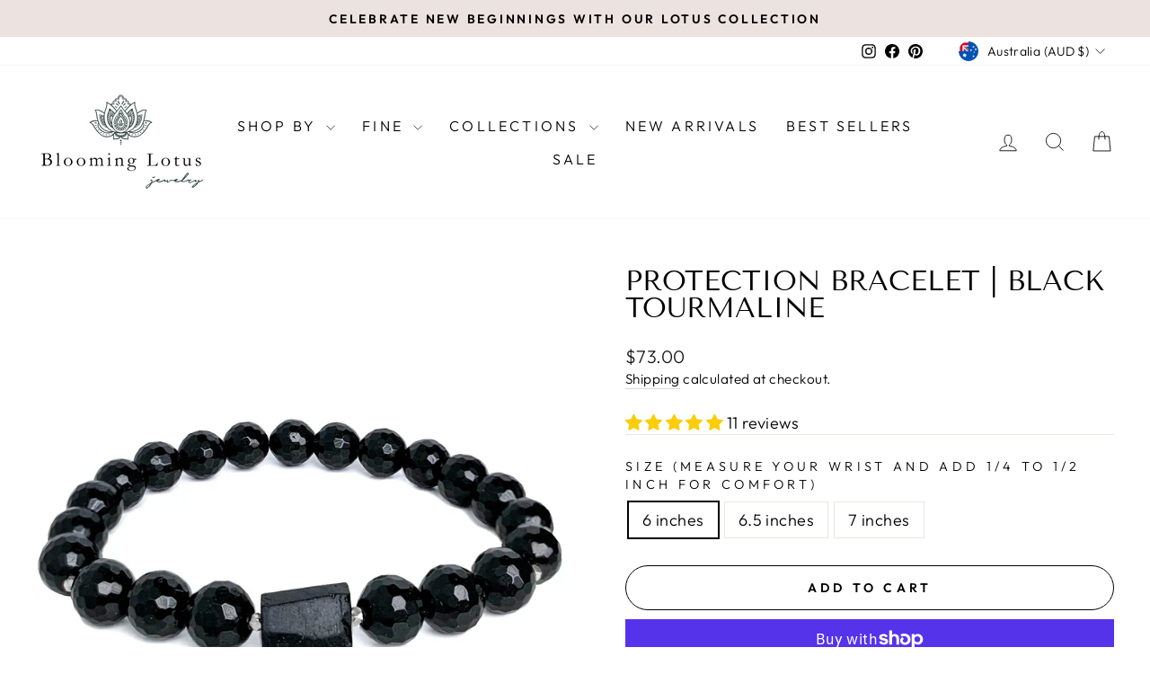

--- FILE ---
content_type: text/html; charset=utf-8
request_url: https://www.bloominglotusjewelry.com/en-au/products/black-tourmaline-gemstone-bracelet
body_size: 77448
content:
<!doctype html>
<html class="no-js" lang="en" dir="ltr">
<head>
  <link rel="preload" as="image" href="https://cdn.shopify.com/s/files/1/1202/4092/files/beachy-boho-gold-shell-pearl-necklace-bracelets-coastal-jewelry.jpg?v=1752750964" type="image/jpeg" fetchpriority="high">

  <meta charset="utf-8">
  <meta http-equiv="X-UA-Compatible" content="IE=edge,chrome=1">
  <meta name="viewport" content="width=device-width,initial-scale=1">
  <meta name="theme-color" content="#dac0b8">
  <link rel="canonical" href="https://www.bloominglotusjewelry.com/en-au/products/black-tourmaline-gemstone-bracelet">
  <link rel="preconnect" href="https://cdn.shopify.com" crossorigin>
  <link rel="preconnect" href="https://fonts.shopifycdn.com" crossorigin>
  <link rel="dns-prefetch" href="https://productreviews.shopifycdn.com">
  <link rel="dns-prefetch" href="https://ajax.googleapis.com">
  <link rel="dns-prefetch" href="https://maps.googleapis.com">
  <link rel="dns-prefetch" href="https://maps.gstatic.com"><link rel="shortcut icon" href="//www.bloominglotusjewelry.com/cdn/shop/files/Favicon-Blooming-Lotus-Jewelry_32x32.png?v=1732397868" type="image/png" /><title>Protection Bracelet | Black Tourmaline | Blooming Lotus Jewelry
</title>
<meta name="description" content="Your ultimate vibe protector, this Black Tourmaline bracelet clears negativity and shields your energy, keeping things positive and carefree. Free Shipping!"><meta property="og:site_name" content="Blooming Lotus Jewelry">
  <meta property="og:url" content="https://www.bloominglotusjewelry.com/en-au/products/black-tourmaline-gemstone-bracelet">
  <meta property="og:title" content="Protection Bracelet | Black Tourmaline">
  <meta property="og:type" content="product">
  <meta property="og:description" content="Your ultimate vibe protector, this Black Tourmaline bracelet clears negativity and shields your energy, keeping things positive and carefree. Free Shipping!"><meta property="og:image" content="http://www.bloominglotusjewelry.com/cdn/shop/products/Protection-Black-Tourmaline-Bracelet-Blooming-Lotus-Jewelry.jpg?v=1605641677">
    <meta property="og:image:secure_url" content="https://www.bloominglotusjewelry.com/cdn/shop/products/Protection-Black-Tourmaline-Bracelet-Blooming-Lotus-Jewelry.jpg?v=1605641677">
    <meta property="og:image:width" content="1283">
    <meta property="og:image:height" content="1283"><meta name="twitter:site" content="@">
  <meta name="twitter:card" content="summary_large_image">
  <meta name="twitter:title" content="Protection Bracelet | Black Tourmaline">
  <meta name="twitter:description" content="Your ultimate vibe protector, this Black Tourmaline bracelet clears negativity and shields your energy, keeping things positive and carefree. Free Shipping!">
<style data-shopify>@font-face {
  font-family: "Tenor Sans";
  font-weight: 400;
  font-style: normal;
  font-display: swap;
  src: url("//www.bloominglotusjewelry.com/cdn/fonts/tenor_sans/tenorsans_n4.966071a72c28462a9256039d3e3dc5b0cf314f65.woff2") format("woff2"),
       url("//www.bloominglotusjewelry.com/cdn/fonts/tenor_sans/tenorsans_n4.2282841d948f9649ba5c3cad6ea46df268141820.woff") format("woff");
}

  @font-face {
  font-family: Outfit;
  font-weight: 300;
  font-style: normal;
  font-display: swap;
  src: url("//www.bloominglotusjewelry.com/cdn/fonts/outfit/outfit_n3.8c97ae4c4fac7c2ea467a6dc784857f4de7e0e37.woff2") format("woff2"),
       url("//www.bloominglotusjewelry.com/cdn/fonts/outfit/outfit_n3.b50a189ccde91f9bceee88f207c18c09f0b62a7b.woff") format("woff");
}


  @font-face {
  font-family: Outfit;
  font-weight: 600;
  font-style: normal;
  font-display: swap;
  src: url("//www.bloominglotusjewelry.com/cdn/fonts/outfit/outfit_n6.dfcbaa80187851df2e8384061616a8eaa1702fdc.woff2") format("woff2"),
       url("//www.bloominglotusjewelry.com/cdn/fonts/outfit/outfit_n6.88384e9fc3e36038624caccb938f24ea8008a91d.woff") format("woff");
}

  
  
</style><link href="//www.bloominglotusjewelry.com/cdn/shop/t/23/assets/theme.css?v=134111281798085609221732638505" rel="stylesheet" type="text/css" media="all" />
<style data-shopify>:root {
    --typeHeaderPrimary: "Tenor Sans";
    --typeHeaderFallback: sans-serif;
    --typeHeaderSize: 36px;
    --typeHeaderWeight: 400;
    --typeHeaderLineHeight: 1;
    --typeHeaderSpacing: 0.0em;

    --typeBasePrimary:Outfit;
    --typeBaseFallback:sans-serif;
    --typeBaseSize: 18px;
    --typeBaseWeight: 300;
    --typeBaseSpacing: 0.025em;
    --typeBaseLineHeight: 1.4;
    --typeBaselineHeightMinus01: 1.3;

    --typeCollectionTitle: 20px;

    --iconWeight: 2px;
    --iconLinecaps: miter;

    
        --buttonRadius: 50px;
    

    --colorGridOverlayOpacity: 0.1;
    }

    .placeholder-content {
    background-image: linear-gradient(100deg, #ffffff 40%, #f7f7f7 63%, #ffffff 79%);
    }</style><script>
    document.documentElement.className = document.documentElement.className.replace('no-js', 'js');

    window.theme = window.theme || {};
    theme.routes = {
      home: "/en-au",
      cart: "/en-au/cart.js",
      cartPage: "/en-au/cart",
      cartAdd: "/en-au/cart/add.js",
      cartChange: "/en-au/cart/change.js",
      search: "/en-au/search",
      predictiveSearch: "/en-au/search/suggest"
    };
    theme.strings = {
      soldOut: "Sold Out",
      unavailable: "Unavailable",
      inStockLabel: "In stock, ready to ship",
      oneStockLabel: "Low stock - [count] item left",
      otherStockLabel: "Low stock - [count] items left",
      willNotShipUntil: "Ready to ship [date]",
      willBeInStockAfter: "Back in stock [date]",
      waitingForStock: "Backordered, shipping soon",
      savePrice: "Save [saved_amount]",
      cartEmpty: "Your cart is currently empty.",
      cartTermsConfirmation: "You must agree with the terms and conditions of sales to check out",
      searchCollections: "Collections",
      searchPages: "Pages",
      searchArticles: "Articles",
      productFrom: "from ",
      maxQuantity: "You can only have [quantity] of [title] in your cart."
    };
    theme.settings = {
      cartType: "drawer",
      isCustomerTemplate: false,
      moneyFormat: "${{amount}}",
      saveType: "percent",
      productImageSize: "natural",
      productImageCover: false,
      predictiveSearch: true,
      predictiveSearchType: null,
      predictiveSearchVendor: false,
      predictiveSearchPrice: false,
      quickView: false,
      themeName: 'Impulse',
      themeVersion: "7.5.2"
    };
  </script>

  <script>window.performance && window.performance.mark && window.performance.mark('shopify.content_for_header.start');</script><meta name="facebook-domain-verification" content="92g516rkvp61kf90yfuz8517m66dnb">
<meta name="facebook-domain-verification" content="qgq8s1ivbxxdlhmx82vqe3wtip9urq">
<meta name="google-site-verification" content="QWO4I1FB7UHzJf4M_InwAfPn6c9l6xDzZmuBmwspZv4">
<meta id="shopify-digital-wallet" name="shopify-digital-wallet" content="/12024092/digital_wallets/dialog">
<meta name="shopify-checkout-api-token" content="03c4c388afbc998bb9111e4ab19d04e0">
<meta id="in-context-paypal-metadata" data-shop-id="12024092" data-venmo-supported="false" data-environment="production" data-locale="en_US" data-paypal-v4="true" data-currency="AUD">
<link rel="alternate" hreflang="x-default" href="https://www.bloominglotusjewelry.com/products/black-tourmaline-gemstone-bracelet">
<link rel="alternate" hreflang="en" href="https://www.bloominglotusjewelry.com/products/black-tourmaline-gemstone-bracelet">
<link rel="alternate" hreflang="en-AU" href="https://www.bloominglotusjewelry.com/en-au/products/black-tourmaline-gemstone-bracelet">
<link rel="alternate" hreflang="en-CA" href="https://www.bloominglotusjewelry.com/en-ca/products/black-tourmaline-gemstone-bracelet">
<link rel="alternate" hreflang="en-DE" href="https://www.bloominglotusjewelry.com/en-de/products/black-tourmaline-gemstone-bracelet">
<link rel="alternate" hreflang="en-GB" href="https://www.bloominglotusjewelry.com/en-gb/products/black-tourmaline-gemstone-bracelet">
<link rel="alternate" type="application/json+oembed" href="https://www.bloominglotusjewelry.com/en-au/products/black-tourmaline-gemstone-bracelet.oembed">
<script async="async" src="/checkouts/internal/preloads.js?locale=en-AU"></script>
<link rel="preconnect" href="https://shop.app" crossorigin="anonymous">
<script async="async" src="https://shop.app/checkouts/internal/preloads.js?locale=en-AU&shop_id=12024092" crossorigin="anonymous"></script>
<script id="apple-pay-shop-capabilities" type="application/json">{"shopId":12024092,"countryCode":"US","currencyCode":"AUD","merchantCapabilities":["supports3DS"],"merchantId":"gid:\/\/shopify\/Shop\/12024092","merchantName":"Blooming Lotus Jewelry","requiredBillingContactFields":["postalAddress","email","phone"],"requiredShippingContactFields":["postalAddress","email","phone"],"shippingType":"shipping","supportedNetworks":["visa","masterCard","amex","discover","elo","jcb"],"total":{"type":"pending","label":"Blooming Lotus Jewelry","amount":"1.00"},"shopifyPaymentsEnabled":true,"supportsSubscriptions":true}</script>
<script id="shopify-features" type="application/json">{"accessToken":"03c4c388afbc998bb9111e4ab19d04e0","betas":["rich-media-storefront-analytics"],"domain":"www.bloominglotusjewelry.com","predictiveSearch":true,"shopId":12024092,"locale":"en"}</script>
<script>var Shopify = Shopify || {};
Shopify.shop = "blooming-lotus-jewelry.myshopify.com";
Shopify.locale = "en";
Shopify.currency = {"active":"AUD","rate":"1.50513335"};
Shopify.country = "AU";
Shopify.theme = {"name":"Impulse","id":146558746868,"schema_name":"Impulse","schema_version":"7.5.2","theme_store_id":857,"role":"main"};
Shopify.theme.handle = "null";
Shopify.theme.style = {"id":null,"handle":null};
Shopify.cdnHost = "www.bloominglotusjewelry.com/cdn";
Shopify.routes = Shopify.routes || {};
Shopify.routes.root = "/en-au/";</script>
<script type="module">!function(o){(o.Shopify=o.Shopify||{}).modules=!0}(window);</script>
<script>!function(o){function n(){var o=[];function n(){o.push(Array.prototype.slice.apply(arguments))}return n.q=o,n}var t=o.Shopify=o.Shopify||{};t.loadFeatures=n(),t.autoloadFeatures=n()}(window);</script>
<script>
  window.ShopifyPay = window.ShopifyPay || {};
  window.ShopifyPay.apiHost = "shop.app\/pay";
  window.ShopifyPay.redirectState = null;
</script>
<script id="shop-js-analytics" type="application/json">{"pageType":"product"}</script>
<script defer="defer" async type="module" src="//www.bloominglotusjewelry.com/cdn/shopifycloud/shop-js/modules/v2/client.init-shop-cart-sync_BApSsMSl.en.esm.js"></script>
<script defer="defer" async type="module" src="//www.bloominglotusjewelry.com/cdn/shopifycloud/shop-js/modules/v2/chunk.common_CBoos6YZ.esm.js"></script>
<script type="module">
  await import("//www.bloominglotusjewelry.com/cdn/shopifycloud/shop-js/modules/v2/client.init-shop-cart-sync_BApSsMSl.en.esm.js");
await import("//www.bloominglotusjewelry.com/cdn/shopifycloud/shop-js/modules/v2/chunk.common_CBoos6YZ.esm.js");

  window.Shopify.SignInWithShop?.initShopCartSync?.({"fedCMEnabled":true,"windoidEnabled":true});

</script>
<script>
  window.Shopify = window.Shopify || {};
  if (!window.Shopify.featureAssets) window.Shopify.featureAssets = {};
  window.Shopify.featureAssets['shop-js'] = {"shop-cart-sync":["modules/v2/client.shop-cart-sync_DJczDl9f.en.esm.js","modules/v2/chunk.common_CBoos6YZ.esm.js"],"init-fed-cm":["modules/v2/client.init-fed-cm_BzwGC0Wi.en.esm.js","modules/v2/chunk.common_CBoos6YZ.esm.js"],"init-windoid":["modules/v2/client.init-windoid_BS26ThXS.en.esm.js","modules/v2/chunk.common_CBoos6YZ.esm.js"],"shop-cash-offers":["modules/v2/client.shop-cash-offers_DthCPNIO.en.esm.js","modules/v2/chunk.common_CBoos6YZ.esm.js","modules/v2/chunk.modal_Bu1hFZFC.esm.js"],"shop-button":["modules/v2/client.shop-button_D_JX508o.en.esm.js","modules/v2/chunk.common_CBoos6YZ.esm.js"],"init-shop-email-lookup-coordinator":["modules/v2/client.init-shop-email-lookup-coordinator_DFwWcvrS.en.esm.js","modules/v2/chunk.common_CBoos6YZ.esm.js"],"shop-toast-manager":["modules/v2/client.shop-toast-manager_tEhgP2F9.en.esm.js","modules/v2/chunk.common_CBoos6YZ.esm.js"],"shop-login-button":["modules/v2/client.shop-login-button_DwLgFT0K.en.esm.js","modules/v2/chunk.common_CBoos6YZ.esm.js","modules/v2/chunk.modal_Bu1hFZFC.esm.js"],"avatar":["modules/v2/client.avatar_BTnouDA3.en.esm.js"],"init-shop-cart-sync":["modules/v2/client.init-shop-cart-sync_BApSsMSl.en.esm.js","modules/v2/chunk.common_CBoos6YZ.esm.js"],"pay-button":["modules/v2/client.pay-button_BuNmcIr_.en.esm.js","modules/v2/chunk.common_CBoos6YZ.esm.js"],"init-shop-for-new-customer-accounts":["modules/v2/client.init-shop-for-new-customer-accounts_DrjXSI53.en.esm.js","modules/v2/client.shop-login-button_DwLgFT0K.en.esm.js","modules/v2/chunk.common_CBoos6YZ.esm.js","modules/v2/chunk.modal_Bu1hFZFC.esm.js"],"init-customer-accounts-sign-up":["modules/v2/client.init-customer-accounts-sign-up_TlVCiykN.en.esm.js","modules/v2/client.shop-login-button_DwLgFT0K.en.esm.js","modules/v2/chunk.common_CBoos6YZ.esm.js","modules/v2/chunk.modal_Bu1hFZFC.esm.js"],"shop-follow-button":["modules/v2/client.shop-follow-button_C5D3XtBb.en.esm.js","modules/v2/chunk.common_CBoos6YZ.esm.js","modules/v2/chunk.modal_Bu1hFZFC.esm.js"],"checkout-modal":["modules/v2/client.checkout-modal_8TC_1FUY.en.esm.js","modules/v2/chunk.common_CBoos6YZ.esm.js","modules/v2/chunk.modal_Bu1hFZFC.esm.js"],"init-customer-accounts":["modules/v2/client.init-customer-accounts_C0Oh2ljF.en.esm.js","modules/v2/client.shop-login-button_DwLgFT0K.en.esm.js","modules/v2/chunk.common_CBoos6YZ.esm.js","modules/v2/chunk.modal_Bu1hFZFC.esm.js"],"lead-capture":["modules/v2/client.lead-capture_Cq0gfm7I.en.esm.js","modules/v2/chunk.common_CBoos6YZ.esm.js","modules/v2/chunk.modal_Bu1hFZFC.esm.js"],"shop-login":["modules/v2/client.shop-login_BmtnoEUo.en.esm.js","modules/v2/chunk.common_CBoos6YZ.esm.js","modules/v2/chunk.modal_Bu1hFZFC.esm.js"],"payment-terms":["modules/v2/client.payment-terms_BHOWV7U_.en.esm.js","modules/v2/chunk.common_CBoos6YZ.esm.js","modules/v2/chunk.modal_Bu1hFZFC.esm.js"]};
</script>
<script id="__st">var __st={"a":12024092,"offset":-18000,"reqid":"5219380d-210e-4558-84a6-57a96bceacc6-1768900024","pageurl":"www.bloominglotusjewelry.com\/en-au\/products\/black-tourmaline-gemstone-bracelet","u":"7f3bfd6e85f4","p":"product","rtyp":"product","rid":5757454811297};</script>
<script>window.ShopifyPaypalV4VisibilityTracking = true;</script>
<script id="captcha-bootstrap">!function(){'use strict';const t='contact',e='account',n='new_comment',o=[[t,t],['blogs',n],['comments',n],[t,'customer']],c=[[e,'customer_login'],[e,'guest_login'],[e,'recover_customer_password'],[e,'create_customer']],r=t=>t.map((([t,e])=>`form[action*='/${t}']:not([data-nocaptcha='true']) input[name='form_type'][value='${e}']`)).join(','),a=t=>()=>t?[...document.querySelectorAll(t)].map((t=>t.form)):[];function s(){const t=[...o],e=r(t);return a(e)}const i='password',u='form_key',d=['recaptcha-v3-token','g-recaptcha-response','h-captcha-response',i],f=()=>{try{return window.sessionStorage}catch{return}},m='__shopify_v',_=t=>t.elements[u];function p(t,e,n=!1){try{const o=window.sessionStorage,c=JSON.parse(o.getItem(e)),{data:r}=function(t){const{data:e,action:n}=t;return t[m]||n?{data:e,action:n}:{data:t,action:n}}(c);for(const[e,n]of Object.entries(r))t.elements[e]&&(t.elements[e].value=n);n&&o.removeItem(e)}catch(o){console.error('form repopulation failed',{error:o})}}const l='form_type',E='cptcha';function T(t){t.dataset[E]=!0}const w=window,h=w.document,L='Shopify',v='ce_forms',y='captcha';let A=!1;((t,e)=>{const n=(g='f06e6c50-85a8-45c8-87d0-21a2b65856fe',I='https://cdn.shopify.com/shopifycloud/storefront-forms-hcaptcha/ce_storefront_forms_captcha_hcaptcha.v1.5.2.iife.js',D={infoText:'Protected by hCaptcha',privacyText:'Privacy',termsText:'Terms'},(t,e,n)=>{const o=w[L][v],c=o.bindForm;if(c)return c(t,g,e,D).then(n);var r;o.q.push([[t,g,e,D],n]),r=I,A||(h.body.append(Object.assign(h.createElement('script'),{id:'captcha-provider',async:!0,src:r})),A=!0)});var g,I,D;w[L]=w[L]||{},w[L][v]=w[L][v]||{},w[L][v].q=[],w[L][y]=w[L][y]||{},w[L][y].protect=function(t,e){n(t,void 0,e),T(t)},Object.freeze(w[L][y]),function(t,e,n,w,h,L){const[v,y,A,g]=function(t,e,n){const i=e?o:[],u=t?c:[],d=[...i,...u],f=r(d),m=r(i),_=r(d.filter((([t,e])=>n.includes(e))));return[a(f),a(m),a(_),s()]}(w,h,L),I=t=>{const e=t.target;return e instanceof HTMLFormElement?e:e&&e.form},D=t=>v().includes(t);t.addEventListener('submit',(t=>{const e=I(t);if(!e)return;const n=D(e)&&!e.dataset.hcaptchaBound&&!e.dataset.recaptchaBound,o=_(e),c=g().includes(e)&&(!o||!o.value);(n||c)&&t.preventDefault(),c&&!n&&(function(t){try{if(!f())return;!function(t){const e=f();if(!e)return;const n=_(t);if(!n)return;const o=n.value;o&&e.removeItem(o)}(t);const e=Array.from(Array(32),(()=>Math.random().toString(36)[2])).join('');!function(t,e){_(t)||t.append(Object.assign(document.createElement('input'),{type:'hidden',name:u})),t.elements[u].value=e}(t,e),function(t,e){const n=f();if(!n)return;const o=[...t.querySelectorAll(`input[type='${i}']`)].map((({name:t})=>t)),c=[...d,...o],r={};for(const[a,s]of new FormData(t).entries())c.includes(a)||(r[a]=s);n.setItem(e,JSON.stringify({[m]:1,action:t.action,data:r}))}(t,e)}catch(e){console.error('failed to persist form',e)}}(e),e.submit())}));const S=(t,e)=>{t&&!t.dataset[E]&&(n(t,e.some((e=>e===t))),T(t))};for(const o of['focusin','change'])t.addEventListener(o,(t=>{const e=I(t);D(e)&&S(e,y())}));const B=e.get('form_key'),M=e.get(l),P=B&&M;t.addEventListener('DOMContentLoaded',(()=>{const t=y();if(P)for(const e of t)e.elements[l].value===M&&p(e,B);[...new Set([...A(),...v().filter((t=>'true'===t.dataset.shopifyCaptcha))])].forEach((e=>S(e,t)))}))}(h,new URLSearchParams(w.location.search),n,t,e,['guest_login'])})(!0,!0)}();</script>
<script integrity="sha256-4kQ18oKyAcykRKYeNunJcIwy7WH5gtpwJnB7kiuLZ1E=" data-source-attribution="shopify.loadfeatures" defer="defer" src="//www.bloominglotusjewelry.com/cdn/shopifycloud/storefront/assets/storefront/load_feature-a0a9edcb.js" crossorigin="anonymous"></script>
<script crossorigin="anonymous" defer="defer" src="//www.bloominglotusjewelry.com/cdn/shopifycloud/storefront/assets/shopify_pay/storefront-65b4c6d7.js?v=20250812"></script>
<script data-source-attribution="shopify.dynamic_checkout.dynamic.init">var Shopify=Shopify||{};Shopify.PaymentButton=Shopify.PaymentButton||{isStorefrontPortableWallets:!0,init:function(){window.Shopify.PaymentButton.init=function(){};var t=document.createElement("script");t.src="https://www.bloominglotusjewelry.com/cdn/shopifycloud/portable-wallets/latest/portable-wallets.en.js",t.type="module",document.head.appendChild(t)}};
</script>
<script data-source-attribution="shopify.dynamic_checkout.buyer_consent">
  function portableWalletsHideBuyerConsent(e){var t=document.getElementById("shopify-buyer-consent"),n=document.getElementById("shopify-subscription-policy-button");t&&n&&(t.classList.add("hidden"),t.setAttribute("aria-hidden","true"),n.removeEventListener("click",e))}function portableWalletsShowBuyerConsent(e){var t=document.getElementById("shopify-buyer-consent"),n=document.getElementById("shopify-subscription-policy-button");t&&n&&(t.classList.remove("hidden"),t.removeAttribute("aria-hidden"),n.addEventListener("click",e))}window.Shopify?.PaymentButton&&(window.Shopify.PaymentButton.hideBuyerConsent=portableWalletsHideBuyerConsent,window.Shopify.PaymentButton.showBuyerConsent=portableWalletsShowBuyerConsent);
</script>
<script>
  function portableWalletsCleanup(e){e&&e.src&&console.error("Failed to load portable wallets script "+e.src);var t=document.querySelectorAll("shopify-accelerated-checkout .shopify-payment-button__skeleton, shopify-accelerated-checkout-cart .wallet-cart-button__skeleton"),e=document.getElementById("shopify-buyer-consent");for(let e=0;e<t.length;e++)t[e].remove();e&&e.remove()}function portableWalletsNotLoadedAsModule(e){e instanceof ErrorEvent&&"string"==typeof e.message&&e.message.includes("import.meta")&&"string"==typeof e.filename&&e.filename.includes("portable-wallets")&&(window.removeEventListener("error",portableWalletsNotLoadedAsModule),window.Shopify.PaymentButton.failedToLoad=e,"loading"===document.readyState?document.addEventListener("DOMContentLoaded",window.Shopify.PaymentButton.init):window.Shopify.PaymentButton.init())}window.addEventListener("error",portableWalletsNotLoadedAsModule);
</script>

<script type="module" src="https://www.bloominglotusjewelry.com/cdn/shopifycloud/portable-wallets/latest/portable-wallets.en.js" onError="portableWalletsCleanup(this)" crossorigin="anonymous"></script>
<script nomodule>
  document.addEventListener("DOMContentLoaded", portableWalletsCleanup);
</script>

<script id='scb4127' type='text/javascript' async='' src='https://www.bloominglotusjewelry.com/cdn/shopifycloud/privacy-banner/storefront-banner.js'></script><link id="shopify-accelerated-checkout-styles" rel="stylesheet" media="screen" href="https://www.bloominglotusjewelry.com/cdn/shopifycloud/portable-wallets/latest/accelerated-checkout-backwards-compat.css" crossorigin="anonymous">
<style id="shopify-accelerated-checkout-cart">
        #shopify-buyer-consent {
  margin-top: 1em;
  display: inline-block;
  width: 100%;
}

#shopify-buyer-consent.hidden {
  display: none;
}

#shopify-subscription-policy-button {
  background: none;
  border: none;
  padding: 0;
  text-decoration: underline;
  font-size: inherit;
  cursor: pointer;
}

#shopify-subscription-policy-button::before {
  box-shadow: none;
}

      </style>

<script>window.performance && window.performance.mark && window.performance.mark('shopify.content_for_header.end');</script>

  <script src="//www.bloominglotusjewelry.com/cdn/shop/t/23/assets/vendor-scripts-v11.js" defer="defer"></script><link rel="stylesheet" href="//www.bloominglotusjewelry.com/cdn/shop/t/23/assets/country-flags.css"><script src="//www.bloominglotusjewelry.com/cdn/shop/t/23/assets/theme.js?v=5752361098415077631732386937" defer="defer"></script>
<!-- BEGIN app block: shopify://apps/judge-me-reviews/blocks/judgeme_core/61ccd3b1-a9f2-4160-9fe9-4fec8413e5d8 --><!-- Start of Judge.me Core -->






<link rel="dns-prefetch" href="https://cdnwidget.judge.me">
<link rel="dns-prefetch" href="https://cdn.judge.me">
<link rel="dns-prefetch" href="https://cdn1.judge.me">
<link rel="dns-prefetch" href="https://api.judge.me">

<script data-cfasync='false' class='jdgm-settings-script'>window.jdgmSettings={"pagination":5,"disable_web_reviews":false,"badge_no_review_text":"No reviews","badge_n_reviews_text":"{{ n }} review/reviews","badge_star_color":"#fbcd0a","hide_badge_preview_if_no_reviews":true,"badge_hide_text":false,"enforce_center_preview_badge":false,"widget_title":"Customer Reviews","widget_open_form_text":"Write a review","widget_close_form_text":"Cancel review","widget_refresh_page_text":"Refresh page","widget_summary_text":"Based on {{ number_of_reviews }} review/reviews","widget_no_review_text":"Be the first to write a review","widget_name_field_text":"First Name","widget_verified_name_field_text":"Verified Name (public)","widget_name_placeholder_text":"First Name  (appears next to your review)","widget_required_field_error_text":"This field is required.","widget_email_field_text":"Email (private)","widget_verified_email_field_text":"Verified Email (private, cannot be edited)","widget_email_placeholder_text":"Enter your email (kept private; we will never share your email address)","widget_email_field_error_text":"Please enter a valid email address.","widget_rating_field_text":"Rating","widget_review_title_field_text":"Review Title","widget_review_title_placeholder_text":"Give your review a title","widget_review_body_field_text":"Review content","widget_review_body_placeholder_text":"Write your comments here.  Share your feelings on this product and overall shopping experience.","widget_pictures_field_text":"Picture/Video (optional)","widget_submit_review_text":"Submit Review","widget_submit_verified_review_text":"Submit Verified Review","widget_submit_success_msg_with_auto_publish":"Thank you! Please refresh the page in a few moments to see your review. You can remove or edit your review by logging into \u003ca href='https://judge.me/login' target='_blank' rel='nofollow noopener'\u003eJudge.me\u003c/a\u003e","widget_submit_success_msg_no_auto_publish":"Thank you! Your review will be published as soon as it is approved by the shop admin. You can remove or edit your review by logging into \u003ca href='https://judge.me/login' target='_blank' rel='nofollow noopener'\u003eJudge.me\u003c/a\u003e","widget_show_default_reviews_out_of_total_text":"Showing {{ n_reviews_shown }} out of {{ n_reviews }} reviews.","widget_show_all_link_text":"Show all","widget_show_less_link_text":"Show less","widget_author_said_text":"{{ reviewer_name }} said:","widget_days_text":"{{ n }} days ago","widget_weeks_text":"{{ n }} week/weeks ago","widget_months_text":"{{ n }} month/months ago","widget_years_text":"{{ n }} year/years ago","widget_yesterday_text":"Yesterday","widget_today_text":"Today","widget_replied_text":"\u003e\u003e {{ shop_name }} replied:","widget_read_more_text":"Read more","widget_reviewer_name_as_initial":"last_initial","widget_rating_filter_color":"","widget_rating_filter_see_all_text":"See all reviews","widget_sorting_most_recent_text":"Most Recent","widget_sorting_highest_rating_text":"Highest Rating","widget_sorting_lowest_rating_text":"Lowest Rating","widget_sorting_with_pictures_text":"Only Pictures","widget_sorting_most_helpful_text":"Most Helpful","widget_open_question_form_text":"Ask a question","widget_reviews_subtab_text":"Reviews","widget_questions_subtab_text":"Questions","widget_question_label_text":"Question","widget_answer_label_text":"Answer","widget_question_placeholder_text":"Write your question here","widget_submit_question_text":"Submit Question","widget_question_submit_success_text":"Thank you for your question! We will notify you once it gets answered.","widget_star_color":"#fbcd0a","verified_badge_text":"Verified Buyer","verified_badge_bg_color":"","verified_badge_text_color":"","verified_badge_placement":"left-of-reviewer-name","widget_review_max_height":6,"widget_hide_border":false,"widget_social_share":false,"widget_thumb":true,"widget_review_location_show":false,"widget_location_format":"country_iso_code","all_reviews_include_out_of_store_products":true,"all_reviews_out_of_store_text":"(out of store)","all_reviews_pagination":100,"all_reviews_product_name_prefix_text":"about","enable_review_pictures":true,"enable_question_anwser":false,"widget_theme":"leex","review_date_format":"mm/dd/yyyy","default_sort_method":"highest-rating","widget_product_reviews_subtab_text":"Product Reviews","widget_shop_reviews_subtab_text":"Shop Reviews","widget_other_products_reviews_text":"Reviews for other products","widget_store_reviews_subtab_text":"Store reviews","widget_no_store_reviews_text":"This store hasn't received any reviews yet","widget_web_restriction_product_reviews_text":"This product hasn't received any reviews yet","widget_no_items_text":"No items found","widget_show_more_text":"Show more","widget_write_a_store_review_text":"Write a Store Review","widget_other_languages_heading":"Reviews in Other Languages","widget_translate_review_text":"Translate review to {{ language }}","widget_translating_review_text":"Translating...","widget_show_original_translation_text":"Show original ({{ language }})","widget_translate_review_failed_text":"Review couldn't be translated.","widget_translate_review_retry_text":"Retry","widget_translate_review_try_again_later_text":"Try again later","show_product_url_for_grouped_product":false,"widget_sorting_pictures_first_text":"Pictures First","show_pictures_on_all_rev_page_mobile":false,"show_pictures_on_all_rev_page_desktop":false,"floating_tab_hide_mobile_install_preference":false,"floating_tab_button_name":"★ Reviews","floating_tab_title":"Let customers speak for us","floating_tab_button_color":"","floating_tab_button_background_color":"","floating_tab_url":"","floating_tab_url_enabled":true,"floating_tab_tab_style":"text","all_reviews_text_badge_text":"Customers rate us {{ shop.metafields.judgeme.all_reviews_rating | round: 1 }}/5 based on {{ shop.metafields.judgeme.all_reviews_count }} reviews.","all_reviews_text_badge_text_branded_style":"{{ shop.metafields.judgeme.all_reviews_rating | round: 1 }} out of 5 stars based on {{ shop.metafields.judgeme.all_reviews_count }} reviews","is_all_reviews_text_badge_a_link":true,"show_stars_for_all_reviews_text_badge":false,"all_reviews_text_badge_url":"","all_reviews_text_style":"text","all_reviews_text_color_style":"judgeme_brand_color","all_reviews_text_color":"#108474","all_reviews_text_show_jm_brand":true,"featured_carousel_show_header":true,"featured_carousel_title":"These love notes say it all...","testimonials_carousel_title":"Customers are saying","videos_carousel_title":"Real customer stories","cards_carousel_title":"Customers are saying","featured_carousel_count_text":"from {{ n }} reviews","featured_carousel_add_link_to_all_reviews_page":false,"featured_carousel_url":"","featured_carousel_show_images":true,"featured_carousel_autoslide_interval":10,"featured_carousel_arrows_on_the_sides":true,"featured_carousel_height":400,"featured_carousel_width":80,"featured_carousel_image_size":0,"featured_carousel_image_height":250,"featured_carousel_arrow_color":"#eeeeee","verified_count_badge_style":"vintage","verified_count_badge_orientation":"horizontal","verified_count_badge_color_style":"judgeme_brand_color","verified_count_badge_color":"#108474","is_verified_count_badge_a_link":true,"verified_count_badge_url":"","verified_count_badge_show_jm_brand":true,"widget_rating_preset_default":5,"widget_first_sub_tab":"product-reviews","widget_show_histogram":true,"widget_histogram_use_custom_color":false,"widget_pagination_use_custom_color":false,"widget_star_use_custom_color":true,"widget_verified_badge_use_custom_color":false,"widget_write_review_use_custom_color":false,"picture_reminder_submit_button":"Upload Pictures","enable_review_videos":false,"mute_video_by_default":false,"widget_sorting_videos_first_text":"Videos First","widget_review_pending_text":"Pending","featured_carousel_items_for_large_screen":3,"social_share_options_order":"Facebook,Twitter","remove_microdata_snippet":true,"disable_json_ld":false,"enable_json_ld_products":false,"preview_badge_show_question_text":false,"preview_badge_no_question_text":"No questions","preview_badge_n_question_text":"{{ number_of_questions }} question/questions","qa_badge_show_icon":false,"qa_badge_position":"same-row","remove_judgeme_branding":true,"widget_add_search_bar":false,"widget_search_bar_placeholder":"Search","widget_sorting_verified_only_text":"Verified only","featured_carousel_theme":"default","featured_carousel_show_rating":true,"featured_carousel_show_title":true,"featured_carousel_show_body":true,"featured_carousel_show_date":false,"featured_carousel_show_reviewer":false,"featured_carousel_show_product":false,"featured_carousel_header_background_color":"#108474","featured_carousel_header_text_color":"#ffffff","featured_carousel_name_product_separator":"reviewed","featured_carousel_full_star_background":"#108474","featured_carousel_empty_star_background":"#dadada","featured_carousel_vertical_theme_background":"#f9fafb","featured_carousel_verified_badge_enable":false,"featured_carousel_verified_badge_color":"#108474","featured_carousel_border_style":"round","featured_carousel_review_line_length_limit":3,"featured_carousel_more_reviews_button_text":"Read more reviews","featured_carousel_view_product_button_text":"View product","all_reviews_page_load_reviews_on":"scroll","all_reviews_page_load_more_text":"Load More Reviews","disable_fb_tab_reviews":false,"enable_ajax_cdn_cache":false,"widget_public_name_text":"displayed publicly like","default_reviewer_name":"John Smith","default_reviewer_name_has_non_latin":true,"widget_reviewer_anonymous":"Anonymous","medals_widget_title":"Judge.me Review Medals","medals_widget_background_color":"#f9fafb","medals_widget_position":"footer_all_pages","medals_widget_border_color":"#f9fafb","medals_widget_verified_text_position":"left","medals_widget_use_monochromatic_version":false,"medals_widget_elements_color":"#108474","show_reviewer_avatar":true,"widget_invalid_yt_video_url_error_text":"Not a YouTube video URL","widget_max_length_field_error_text":"Please enter no more than {0} characters.","widget_show_country_flag":false,"widget_show_collected_via_shop_app":true,"widget_verified_by_shop_badge_style":"light","widget_verified_by_shop_text":"Verified by Shop","widget_show_photo_gallery":true,"widget_load_with_code_splitting":true,"widget_ugc_install_preference":false,"widget_ugc_title":"Made by us, Shared by you","widget_ugc_subtitle":"Tag us to see your picture featured in our page","widget_ugc_arrows_color":"#ffffff","widget_ugc_primary_button_text":"Buy Now","widget_ugc_primary_button_background_color":"#108474","widget_ugc_primary_button_text_color":"#ffffff","widget_ugc_primary_button_border_width":"0","widget_ugc_primary_button_border_style":"none","widget_ugc_primary_button_border_color":"#108474","widget_ugc_primary_button_border_radius":"25","widget_ugc_secondary_button_text":"Load More","widget_ugc_secondary_button_background_color":"#ffffff","widget_ugc_secondary_button_text_color":"#108474","widget_ugc_secondary_button_border_width":"2","widget_ugc_secondary_button_border_style":"solid","widget_ugc_secondary_button_border_color":"#108474","widget_ugc_secondary_button_border_radius":"25","widget_ugc_reviews_button_text":"View Reviews","widget_ugc_reviews_button_background_color":"#ffffff","widget_ugc_reviews_button_text_color":"#108474","widget_ugc_reviews_button_border_width":"2","widget_ugc_reviews_button_border_style":"solid","widget_ugc_reviews_button_border_color":"#108474","widget_ugc_reviews_button_border_radius":"25","widget_ugc_reviews_button_link_to":"judgeme-reviews-page","widget_ugc_show_post_date":true,"widget_ugc_max_width":"800","widget_rating_metafield_value_type":true,"widget_primary_color":"#108474","widget_enable_secondary_color":false,"widget_secondary_color":"#edf5f5","widget_summary_average_rating_text":"{{ average_rating }} out of 5","widget_media_grid_title":"Customer photos \u0026 videos","widget_media_grid_see_more_text":"See more","widget_round_style":false,"widget_show_product_medals":true,"widget_verified_by_judgeme_text":"Verified by Judge.me","widget_show_store_medals":true,"widget_verified_by_judgeme_text_in_store_medals":"Verified by Judge.me","widget_media_field_exceed_quantity_message":"Sorry, we can only accept {{ max_media }} for one review.","widget_media_field_exceed_limit_message":"{{ file_name }} is too large, please select a {{ media_type }} less than {{ size_limit }}MB.","widget_review_submitted_text":"Review Submitted!","widget_question_submitted_text":"Question Submitted!","widget_close_form_text_question":"Cancel","widget_write_your_answer_here_text":"Write your answer here","widget_enabled_branded_link":true,"widget_show_collected_by_judgeme":true,"widget_reviewer_name_color":"","widget_write_review_text_color":"","widget_write_review_bg_color":"","widget_collected_by_judgeme_text":"collected by Judge.me","widget_pagination_type":"standard","widget_load_more_text":"Load More","widget_load_more_color":"#108474","widget_full_review_text":"Full Review","widget_read_more_reviews_text":"Read More Reviews","widget_read_questions_text":"Read Questions","widget_questions_and_answers_text":"Questions \u0026 Answers","widget_verified_by_text":"Verified by","widget_verified_text":"Verified","widget_number_of_reviews_text":"{{ number_of_reviews }} reviews","widget_back_button_text":"Back","widget_next_button_text":"Next","widget_custom_forms_filter_button":"Filters","custom_forms_style":"vertical","widget_show_review_information":false,"how_reviews_are_collected":"How reviews are collected?","widget_show_review_keywords":false,"widget_gdpr_statement":"How we use your data: We'll only contact you about the review you left, and only if necessary. By submitting your review, you agree to Judge.me's \u003ca href='https://judge.me/terms' target='_blank' rel='nofollow noopener'\u003eterms\u003c/a\u003e, \u003ca href='https://judge.me/privacy' target='_blank' rel='nofollow noopener'\u003eprivacy\u003c/a\u003e and \u003ca href='https://judge.me/content-policy' target='_blank' rel='nofollow noopener'\u003econtent\u003c/a\u003e policies.","widget_multilingual_sorting_enabled":false,"widget_translate_review_content_enabled":false,"widget_translate_review_content_method":"manual","popup_widget_review_selection":"automatically_with_pictures","popup_widget_round_border_style":true,"popup_widget_show_title":true,"popup_widget_show_body":true,"popup_widget_show_reviewer":false,"popup_widget_show_product":true,"popup_widget_show_pictures":true,"popup_widget_use_review_picture":true,"popup_widget_show_on_home_page":true,"popup_widget_show_on_product_page":true,"popup_widget_show_on_collection_page":true,"popup_widget_show_on_cart_page":true,"popup_widget_position":"bottom_left","popup_widget_first_review_delay":5,"popup_widget_duration":5,"popup_widget_interval":5,"popup_widget_review_count":5,"popup_widget_hide_on_mobile":true,"review_snippet_widget_round_border_style":true,"review_snippet_widget_card_color":"#FFFFFF","review_snippet_widget_slider_arrows_background_color":"#FFFFFF","review_snippet_widget_slider_arrows_color":"#000000","review_snippet_widget_star_color":"#108474","show_product_variant":false,"all_reviews_product_variant_label_text":"Variant: ","widget_show_verified_branding":false,"widget_ai_summary_title":"Customers say","widget_ai_summary_disclaimer":"AI-powered review summary based on recent customer reviews","widget_show_ai_summary":false,"widget_show_ai_summary_bg":false,"widget_show_review_title_input":true,"redirect_reviewers_invited_via_email":"review_widget","request_store_review_after_product_review":false,"request_review_other_products_in_order":false,"review_form_color_scheme":"default","review_form_corner_style":"square","review_form_star_color":{},"review_form_text_color":"#333333","review_form_background_color":"#ffffff","review_form_field_background_color":"#fafafa","review_form_button_color":{},"review_form_button_text_color":"#ffffff","review_form_modal_overlay_color":"#000000","review_content_screen_title_text":"How would you rate this product?","review_content_introduction_text":"We would love it if you would share a bit about your experience.","store_review_form_title_text":"How would you rate this store?","store_review_form_introduction_text":"We would love it if you would share a bit about your experience.","show_review_guidance_text":true,"one_star_review_guidance_text":"Poor","five_star_review_guidance_text":"Great","customer_information_screen_title_text":"About you","customer_information_introduction_text":"Please tell us more about you.","custom_questions_screen_title_text":"Your experience in more detail","custom_questions_introduction_text":"Here are a few questions to help us understand more about your experience.","review_submitted_screen_title_text":"Thanks for your review!","review_submitted_screen_thank_you_text":"We are processing it and it will appear on the store soon.","review_submitted_screen_email_verification_text":"Please confirm your email by clicking the link we just sent you. This helps us keep reviews authentic.","review_submitted_request_store_review_text":"Would you like to share your experience of shopping with us?","review_submitted_review_other_products_text":"Would you like to review these products?","store_review_screen_title_text":"Would you like to share your experience of shopping with us?","store_review_introduction_text":"We value your feedback and use it to improve. Please share any thoughts or suggestions you have.","reviewer_media_screen_title_picture_text":"Share a picture","reviewer_media_introduction_picture_text":"Upload a photo to support your review.","reviewer_media_screen_title_video_text":"Share a video","reviewer_media_introduction_video_text":"Upload a video to support your review.","reviewer_media_screen_title_picture_or_video_text":"Share a picture or video","reviewer_media_introduction_picture_or_video_text":"Upload a photo or video to support your review.","reviewer_media_youtube_url_text":"Paste your Youtube URL here","advanced_settings_next_step_button_text":"Next","advanced_settings_close_review_button_text":"Close","modal_write_review_flow":false,"write_review_flow_required_text":"Required","write_review_flow_privacy_message_text":"We respect your privacy.","write_review_flow_anonymous_text":"Post review as anonymous","write_review_flow_visibility_text":"This won't be visible to other customers.","write_review_flow_multiple_selection_help_text":"Select as many as you like","write_review_flow_single_selection_help_text":"Select one option","write_review_flow_required_field_error_text":"This field is required","write_review_flow_invalid_email_error_text":"Please enter a valid email address","write_review_flow_max_length_error_text":"Max. {{ max_length }} characters.","write_review_flow_media_upload_text":"\u003cb\u003eClick to upload\u003c/b\u003e or drag and drop","write_review_flow_gdpr_statement":"We'll only contact you about your review if necessary. By submitting your review, you agree to our \u003ca href='https://judge.me/terms' target='_blank' rel='nofollow noopener'\u003eterms and conditions\u003c/a\u003e and \u003ca href='https://judge.me/privacy' target='_blank' rel='nofollow noopener'\u003eprivacy policy\u003c/a\u003e.","rating_only_reviews_enabled":false,"show_negative_reviews_help_screen":false,"new_review_flow_help_screen_rating_threshold":3,"negative_review_resolution_screen_title_text":"Tell us more","negative_review_resolution_text":"Your experience matters to us. If there were issues with your purchase, we're here to help. Feel free to reach out to us, we'd love the opportunity to make things right.","negative_review_resolution_button_text":"Contact us","negative_review_resolution_proceed_with_review_text":"Leave a review","negative_review_resolution_subject":"Issue with purchase from {{ shop_name }}.{{ order_name }}","preview_badge_collection_page_install_status":false,"widget_review_custom_css":"","preview_badge_custom_css":"","preview_badge_stars_count":"5-stars","featured_carousel_custom_css":"","floating_tab_custom_css":"","all_reviews_widget_custom_css":"","medals_widget_custom_css":"","verified_badge_custom_css":"","all_reviews_text_custom_css":"","transparency_badges_collected_via_store_invite":false,"transparency_badges_from_another_provider":false,"transparency_badges_collected_from_store_visitor":false,"transparency_badges_collected_by_verified_review_provider":false,"transparency_badges_earned_reward":false,"transparency_badges_collected_via_store_invite_text":"Review collected via store invitation","transparency_badges_from_another_provider_text":"Review collected from another provider","transparency_badges_collected_from_store_visitor_text":"Review collected from a store visitor","transparency_badges_written_in_google_text":"Review written in Google","transparency_badges_written_in_etsy_text":"Review written in Etsy","transparency_badges_written_in_shop_app_text":"Review written in Shop App","transparency_badges_earned_reward_text":"Review earned a reward for future purchase","product_review_widget_per_page":7,"widget_store_review_label_text":"Review about the store","checkout_comment_extension_title_on_product_page":"Customer Comments","checkout_comment_extension_num_latest_comment_show":5,"checkout_comment_extension_format":"name_and_timestamp","checkout_comment_customer_name":"last_initial","checkout_comment_comment_notification":true,"preview_badge_collection_page_install_preference":true,"preview_badge_home_page_install_preference":false,"preview_badge_product_page_install_preference":true,"review_widget_install_preference":"above-related","review_carousel_install_preference":true,"floating_reviews_tab_install_preference":"none","verified_reviews_count_badge_install_preference":true,"all_reviews_text_install_preference":false,"review_widget_best_location":false,"judgeme_medals_install_preference":false,"review_widget_revamp_enabled":false,"review_widget_qna_enabled":false,"review_widget_header_theme":"minimal","review_widget_widget_title_enabled":true,"review_widget_header_text_size":"medium","review_widget_header_text_weight":"regular","review_widget_average_rating_style":"compact","review_widget_bar_chart_enabled":true,"review_widget_bar_chart_type":"numbers","review_widget_bar_chart_style":"standard","review_widget_expanded_media_gallery_enabled":false,"review_widget_reviews_section_theme":"standard","review_widget_image_style":"thumbnails","review_widget_review_image_ratio":"square","review_widget_stars_size":"medium","review_widget_verified_badge":"standard_text","review_widget_review_title_text_size":"medium","review_widget_review_text_size":"medium","review_widget_review_text_length":"medium","review_widget_number_of_columns_desktop":3,"review_widget_carousel_transition_speed":5,"review_widget_custom_questions_answers_display":"always","review_widget_button_text_color":"#FFFFFF","review_widget_text_color":"#000000","review_widget_lighter_text_color":"#7B7B7B","review_widget_corner_styling":"soft","review_widget_review_word_singular":"review","review_widget_review_word_plural":"reviews","review_widget_voting_label":"Helpful?","review_widget_shop_reply_label":"Reply from {{ shop_name }}:","review_widget_filters_title":"Filters","qna_widget_question_word_singular":"Question","qna_widget_question_word_plural":"Questions","qna_widget_answer_reply_label":"Answer from {{ answerer_name }}:","qna_content_screen_title_text":"Ask a question about this product","qna_widget_question_required_field_error_text":"Please enter your question.","qna_widget_flow_gdpr_statement":"We'll only contact you about your question if necessary. By submitting your question, you agree to our \u003ca href='https://judge.me/terms' target='_blank' rel='nofollow noopener'\u003eterms and conditions\u003c/a\u003e and \u003ca href='https://judge.me/privacy' target='_blank' rel='nofollow noopener'\u003eprivacy policy\u003c/a\u003e.","qna_widget_question_submitted_text":"Thanks for your question!","qna_widget_close_form_text_question":"Close","qna_widget_question_submit_success_text":"We’ll notify you by email when your question is answered.","all_reviews_widget_v2025_enabled":false,"all_reviews_widget_v2025_header_theme":"default","all_reviews_widget_v2025_widget_title_enabled":true,"all_reviews_widget_v2025_header_text_size":"medium","all_reviews_widget_v2025_header_text_weight":"regular","all_reviews_widget_v2025_average_rating_style":"compact","all_reviews_widget_v2025_bar_chart_enabled":true,"all_reviews_widget_v2025_bar_chart_type":"numbers","all_reviews_widget_v2025_bar_chart_style":"standard","all_reviews_widget_v2025_expanded_media_gallery_enabled":false,"all_reviews_widget_v2025_show_store_medals":true,"all_reviews_widget_v2025_show_photo_gallery":true,"all_reviews_widget_v2025_show_review_keywords":false,"all_reviews_widget_v2025_show_ai_summary":false,"all_reviews_widget_v2025_show_ai_summary_bg":false,"all_reviews_widget_v2025_add_search_bar":false,"all_reviews_widget_v2025_default_sort_method":"most-recent","all_reviews_widget_v2025_reviews_per_page":10,"all_reviews_widget_v2025_reviews_section_theme":"default","all_reviews_widget_v2025_image_style":"thumbnails","all_reviews_widget_v2025_review_image_ratio":"square","all_reviews_widget_v2025_stars_size":"medium","all_reviews_widget_v2025_verified_badge":"bold_badge","all_reviews_widget_v2025_review_title_text_size":"medium","all_reviews_widget_v2025_review_text_size":"medium","all_reviews_widget_v2025_review_text_length":"medium","all_reviews_widget_v2025_number_of_columns_desktop":3,"all_reviews_widget_v2025_carousel_transition_speed":5,"all_reviews_widget_v2025_custom_questions_answers_display":"always","all_reviews_widget_v2025_show_product_variant":false,"all_reviews_widget_v2025_show_reviewer_avatar":true,"all_reviews_widget_v2025_reviewer_name_as_initial":"","all_reviews_widget_v2025_review_location_show":false,"all_reviews_widget_v2025_location_format":"","all_reviews_widget_v2025_show_country_flag":false,"all_reviews_widget_v2025_verified_by_shop_badge_style":"light","all_reviews_widget_v2025_social_share":false,"all_reviews_widget_v2025_social_share_options_order":"Facebook,Twitter,LinkedIn,Pinterest","all_reviews_widget_v2025_pagination_type":"standard","all_reviews_widget_v2025_button_text_color":"#FFFFFF","all_reviews_widget_v2025_text_color":"#000000","all_reviews_widget_v2025_lighter_text_color":"#7B7B7B","all_reviews_widget_v2025_corner_styling":"soft","all_reviews_widget_v2025_title":"Customer reviews","all_reviews_widget_v2025_ai_summary_title":"Customers say about this store","all_reviews_widget_v2025_no_review_text":"Be the first to write a review","platform":"shopify","branding_url":"https://app.judge.me/reviews","branding_text":"Powered by Judge.me","locale":"en","reply_name":"Blooming Lotus","widget_version":"3.0","footer":true,"autopublish":true,"review_dates":true,"enable_custom_form":false,"shop_use_review_site":false,"shop_locale":"en","enable_multi_locales_translations":true,"show_review_title_input":true,"review_verification_email_status":"always","can_be_branded":true,"reply_name_text":"Blooming Lotus"};</script> <style class='jdgm-settings-style'>.jdgm-xx{left:0}:root{--jdgm-primary-color: #108474;--jdgm-secondary-color: rgba(16,132,116,0.1);--jdgm-star-color: #fbcd0a;--jdgm-write-review-text-color: white;--jdgm-write-review-bg-color: #108474;--jdgm-paginate-color: #108474;--jdgm-border-radius: 0;--jdgm-reviewer-name-color: #108474}.jdgm-histogram__bar-content{background-color:#108474}.jdgm-rev[data-verified-buyer=true] .jdgm-rev__icon.jdgm-rev__icon:after,.jdgm-rev__buyer-badge.jdgm-rev__buyer-badge{color:white;background-color:#108474}.jdgm-review-widget--small .jdgm-gallery.jdgm-gallery .jdgm-gallery__thumbnail-link:nth-child(8) .jdgm-gallery__thumbnail-wrapper.jdgm-gallery__thumbnail-wrapper:before{content:"See more"}@media only screen and (min-width: 768px){.jdgm-gallery.jdgm-gallery .jdgm-gallery__thumbnail-link:nth-child(8) .jdgm-gallery__thumbnail-wrapper.jdgm-gallery__thumbnail-wrapper:before{content:"See more"}}.jdgm-rev__thumb-btn{color:#108474}.jdgm-rev__thumb-btn:hover{opacity:0.8}.jdgm-rev__thumb-btn:not([disabled]):hover,.jdgm-rev__thumb-btn:hover,.jdgm-rev__thumb-btn:active,.jdgm-rev__thumb-btn:visited{color:#108474}.jdgm-preview-badge .jdgm-star.jdgm-star{color:#fbcd0a}.jdgm-prev-badge[data-average-rating='0.00']{display:none !important}.jdgm-author-fullname{display:none !important}.jdgm-author-all-initials{display:none !important}.jdgm-rev-widg__title{visibility:hidden}.jdgm-rev-widg__summary-text{visibility:hidden}.jdgm-prev-badge__text{visibility:hidden}.jdgm-rev__prod-link-prefix:before{content:'about'}.jdgm-rev__variant-label:before{content:'Variant: '}.jdgm-rev__out-of-store-text:before{content:'(out of store)'}@media only screen and (min-width: 768px){.jdgm-rev__pics .jdgm-rev_all-rev-page-picture-separator,.jdgm-rev__pics .jdgm-rev__product-picture{display:none}}@media only screen and (max-width: 768px){.jdgm-rev__pics .jdgm-rev_all-rev-page-picture-separator,.jdgm-rev__pics .jdgm-rev__product-picture{display:none}}.jdgm-preview-badge[data-template="index"]{display:none !important}.jdgm-all-reviews-text[data-from-snippet="true"]{display:none !important}.jdgm-medals-section[data-from-snippet="true"]{display:none !important}.jdgm-ugc-media-wrapper[data-from-snippet="true"]{display:none !important}.jdgm-rev__transparency-badge[data-badge-type="review_collected_via_store_invitation"]{display:none !important}.jdgm-rev__transparency-badge[data-badge-type="review_collected_from_another_provider"]{display:none !important}.jdgm-rev__transparency-badge[data-badge-type="review_collected_from_store_visitor"]{display:none !important}.jdgm-rev__transparency-badge[data-badge-type="review_written_in_etsy"]{display:none !important}.jdgm-rev__transparency-badge[data-badge-type="review_written_in_google_business"]{display:none !important}.jdgm-rev__transparency-badge[data-badge-type="review_written_in_shop_app"]{display:none !important}.jdgm-rev__transparency-badge[data-badge-type="review_earned_for_future_purchase"]{display:none !important}.jdgm-review-snippet-widget .jdgm-rev-snippet-widget__cards-container .jdgm-rev-snippet-card{border-radius:8px;background:#fff}.jdgm-review-snippet-widget .jdgm-rev-snippet-widget__cards-container .jdgm-rev-snippet-card__rev-rating .jdgm-star{color:#108474}.jdgm-review-snippet-widget .jdgm-rev-snippet-widget__prev-btn,.jdgm-review-snippet-widget .jdgm-rev-snippet-widget__next-btn{border-radius:50%;background:#fff}.jdgm-review-snippet-widget .jdgm-rev-snippet-widget__prev-btn>svg,.jdgm-review-snippet-widget .jdgm-rev-snippet-widget__next-btn>svg{fill:#000}.jdgm-full-rev-modal.rev-snippet-widget .jm-mfp-container .jm-mfp-content,.jdgm-full-rev-modal.rev-snippet-widget .jm-mfp-container .jdgm-full-rev__icon,.jdgm-full-rev-modal.rev-snippet-widget .jm-mfp-container .jdgm-full-rev__pic-img,.jdgm-full-rev-modal.rev-snippet-widget .jm-mfp-container .jdgm-full-rev__reply{border-radius:8px}.jdgm-full-rev-modal.rev-snippet-widget .jm-mfp-container .jdgm-full-rev[data-verified-buyer="true"] .jdgm-full-rev__icon::after{border-radius:8px}.jdgm-full-rev-modal.rev-snippet-widget .jm-mfp-container .jdgm-full-rev .jdgm-rev__buyer-badge{border-radius:calc( 8px / 2 )}.jdgm-full-rev-modal.rev-snippet-widget .jm-mfp-container .jdgm-full-rev .jdgm-full-rev__replier::before{content:'Blooming Lotus'}.jdgm-full-rev-modal.rev-snippet-widget .jm-mfp-container .jdgm-full-rev .jdgm-full-rev__product-button{border-radius:calc( 8px * 6 )}
</style> <style class='jdgm-settings-style'></style> <script data-cfasync="false" type="text/javascript" async src="https://cdnwidget.judge.me/shopify_v2/leex.js" id="judgeme_widget_leex_js"></script>
<link id="judgeme_widget_leex_css" rel="stylesheet" type="text/css" media="nope!" onload="this.media='all'" href="https://cdnwidget.judge.me/widget_v3/theme/leex.css">

  
  
  
  <style class='jdgm-miracle-styles'>
  @-webkit-keyframes jdgm-spin{0%{-webkit-transform:rotate(0deg);-ms-transform:rotate(0deg);transform:rotate(0deg)}100%{-webkit-transform:rotate(359deg);-ms-transform:rotate(359deg);transform:rotate(359deg)}}@keyframes jdgm-spin{0%{-webkit-transform:rotate(0deg);-ms-transform:rotate(0deg);transform:rotate(0deg)}100%{-webkit-transform:rotate(359deg);-ms-transform:rotate(359deg);transform:rotate(359deg)}}@font-face{font-family:'JudgemeStar';src:url("[data-uri]") format("woff");font-weight:normal;font-style:normal}.jdgm-star{font-family:'JudgemeStar';display:inline !important;text-decoration:none !important;padding:0 4px 0 0 !important;margin:0 !important;font-weight:bold;opacity:1;-webkit-font-smoothing:antialiased;-moz-osx-font-smoothing:grayscale}.jdgm-star:hover{opacity:1}.jdgm-star:last-of-type{padding:0 !important}.jdgm-star.jdgm--on:before{content:"\e000"}.jdgm-star.jdgm--off:before{content:"\e001"}.jdgm-star.jdgm--half:before{content:"\e002"}.jdgm-widget *{margin:0;line-height:1.4;-webkit-box-sizing:border-box;-moz-box-sizing:border-box;box-sizing:border-box;-webkit-overflow-scrolling:touch}.jdgm-hidden{display:none !important;visibility:hidden !important}.jdgm-temp-hidden{display:none}.jdgm-spinner{width:40px;height:40px;margin:auto;border-radius:50%;border-top:2px solid #eee;border-right:2px solid #eee;border-bottom:2px solid #eee;border-left:2px solid #ccc;-webkit-animation:jdgm-spin 0.8s infinite linear;animation:jdgm-spin 0.8s infinite linear}.jdgm-prev-badge{display:block !important}

</style>


  
  
   


<script data-cfasync='false' class='jdgm-script'>
!function(e){window.jdgm=window.jdgm||{},jdgm.CDN_HOST="https://cdnwidget.judge.me/",jdgm.CDN_HOST_ALT="https://cdn2.judge.me/cdn/widget_frontend/",jdgm.API_HOST="https://api.judge.me/",jdgm.CDN_BASE_URL="https://cdn.shopify.com/extensions/019bd8d1-7316-7084-ad16-a5cae1fbcea4/judgeme-extensions-298/assets/",
jdgm.docReady=function(d){(e.attachEvent?"complete"===e.readyState:"loading"!==e.readyState)?
setTimeout(d,0):e.addEventListener("DOMContentLoaded",d)},jdgm.loadCSS=function(d,t,o,a){
!o&&jdgm.loadCSS.requestedUrls.indexOf(d)>=0||(jdgm.loadCSS.requestedUrls.push(d),
(a=e.createElement("link")).rel="stylesheet",a.class="jdgm-stylesheet",a.media="nope!",
a.href=d,a.onload=function(){this.media="all",t&&setTimeout(t)},e.body.appendChild(a))},
jdgm.loadCSS.requestedUrls=[],jdgm.loadJS=function(e,d){var t=new XMLHttpRequest;
t.onreadystatechange=function(){4===t.readyState&&(Function(t.response)(),d&&d(t.response))},
t.open("GET",e),t.onerror=function(){if(e.indexOf(jdgm.CDN_HOST)===0&&jdgm.CDN_HOST_ALT!==jdgm.CDN_HOST){var f=e.replace(jdgm.CDN_HOST,jdgm.CDN_HOST_ALT);jdgm.loadJS(f,d)}},t.send()},jdgm.docReady((function(){(window.jdgmLoadCSS||e.querySelectorAll(
".jdgm-widget, .jdgm-all-reviews-page").length>0)&&(jdgmSettings.widget_load_with_code_splitting?
parseFloat(jdgmSettings.widget_version)>=3?jdgm.loadCSS(jdgm.CDN_HOST+"widget_v3/base.css"):
jdgm.loadCSS(jdgm.CDN_HOST+"widget/base.css"):jdgm.loadCSS(jdgm.CDN_HOST+"shopify_v2.css"),
jdgm.loadJS(jdgm.CDN_HOST+"loa"+"der.js"))}))}(document);
</script>
<noscript><link rel="stylesheet" type="text/css" media="all" href="https://cdnwidget.judge.me/shopify_v2.css"></noscript>

<!-- BEGIN app snippet: theme_fix_tags --><script>
  (function() {
    var jdgmThemeFixes = null;
    if (!jdgmThemeFixes) return;
    var thisThemeFix = jdgmThemeFixes[Shopify.theme.id];
    if (!thisThemeFix) return;

    if (thisThemeFix.html) {
      document.addEventListener("DOMContentLoaded", function() {
        var htmlDiv = document.createElement('div');
        htmlDiv.classList.add('jdgm-theme-fix-html');
        htmlDiv.innerHTML = thisThemeFix.html;
        document.body.append(htmlDiv);
      });
    };

    if (thisThemeFix.css) {
      var styleTag = document.createElement('style');
      styleTag.classList.add('jdgm-theme-fix-style');
      styleTag.innerHTML = thisThemeFix.css;
      document.head.append(styleTag);
    };

    if (thisThemeFix.js) {
      var scriptTag = document.createElement('script');
      scriptTag.classList.add('jdgm-theme-fix-script');
      scriptTag.innerHTML = thisThemeFix.js;
      document.head.append(scriptTag);
    };
  })();
</script>
<!-- END app snippet -->
<!-- End of Judge.me Core -->



<!-- END app block --><script src="https://cdn.shopify.com/extensions/019bd8d1-7316-7084-ad16-a5cae1fbcea4/judgeme-extensions-298/assets/loader.js" type="text/javascript" defer="defer"></script>
<link href="https://monorail-edge.shopifysvc.com" rel="dns-prefetch">
<script>(function(){if ("sendBeacon" in navigator && "performance" in window) {try {var session_token_from_headers = performance.getEntriesByType('navigation')[0].serverTiming.find(x => x.name == '_s').description;} catch {var session_token_from_headers = undefined;}var session_cookie_matches = document.cookie.match(/_shopify_s=([^;]*)/);var session_token_from_cookie = session_cookie_matches && session_cookie_matches.length === 2 ? session_cookie_matches[1] : "";var session_token = session_token_from_headers || session_token_from_cookie || "";function handle_abandonment_event(e) {var entries = performance.getEntries().filter(function(entry) {return /monorail-edge.shopifysvc.com/.test(entry.name);});if (!window.abandonment_tracked && entries.length === 0) {window.abandonment_tracked = true;var currentMs = Date.now();var navigation_start = performance.timing.navigationStart;var payload = {shop_id: 12024092,url: window.location.href,navigation_start,duration: currentMs - navigation_start,session_token,page_type: "product"};window.navigator.sendBeacon("https://monorail-edge.shopifysvc.com/v1/produce", JSON.stringify({schema_id: "online_store_buyer_site_abandonment/1.1",payload: payload,metadata: {event_created_at_ms: currentMs,event_sent_at_ms: currentMs}}));}}window.addEventListener('pagehide', handle_abandonment_event);}}());</script>
<script id="web-pixels-manager-setup">(function e(e,d,r,n,o){if(void 0===o&&(o={}),!Boolean(null===(a=null===(i=window.Shopify)||void 0===i?void 0:i.analytics)||void 0===a?void 0:a.replayQueue)){var i,a;window.Shopify=window.Shopify||{};var t=window.Shopify;t.analytics=t.analytics||{};var s=t.analytics;s.replayQueue=[],s.publish=function(e,d,r){return s.replayQueue.push([e,d,r]),!0};try{self.performance.mark("wpm:start")}catch(e){}var l=function(){var e={modern:/Edge?\/(1{2}[4-9]|1[2-9]\d|[2-9]\d{2}|\d{4,})\.\d+(\.\d+|)|Firefox\/(1{2}[4-9]|1[2-9]\d|[2-9]\d{2}|\d{4,})\.\d+(\.\d+|)|Chrom(ium|e)\/(9{2}|\d{3,})\.\d+(\.\d+|)|(Maci|X1{2}).+ Version\/(15\.\d+|(1[6-9]|[2-9]\d|\d{3,})\.\d+)([,.]\d+|)( \(\w+\)|)( Mobile\/\w+|) Safari\/|Chrome.+OPR\/(9{2}|\d{3,})\.\d+\.\d+|(CPU[ +]OS|iPhone[ +]OS|CPU[ +]iPhone|CPU IPhone OS|CPU iPad OS)[ +]+(15[._]\d+|(1[6-9]|[2-9]\d|\d{3,})[._]\d+)([._]\d+|)|Android:?[ /-](13[3-9]|1[4-9]\d|[2-9]\d{2}|\d{4,})(\.\d+|)(\.\d+|)|Android.+Firefox\/(13[5-9]|1[4-9]\d|[2-9]\d{2}|\d{4,})\.\d+(\.\d+|)|Android.+Chrom(ium|e)\/(13[3-9]|1[4-9]\d|[2-9]\d{2}|\d{4,})\.\d+(\.\d+|)|SamsungBrowser\/([2-9]\d|\d{3,})\.\d+/,legacy:/Edge?\/(1[6-9]|[2-9]\d|\d{3,})\.\d+(\.\d+|)|Firefox\/(5[4-9]|[6-9]\d|\d{3,})\.\d+(\.\d+|)|Chrom(ium|e)\/(5[1-9]|[6-9]\d|\d{3,})\.\d+(\.\d+|)([\d.]+$|.*Safari\/(?![\d.]+ Edge\/[\d.]+$))|(Maci|X1{2}).+ Version\/(10\.\d+|(1[1-9]|[2-9]\d|\d{3,})\.\d+)([,.]\d+|)( \(\w+\)|)( Mobile\/\w+|) Safari\/|Chrome.+OPR\/(3[89]|[4-9]\d|\d{3,})\.\d+\.\d+|(CPU[ +]OS|iPhone[ +]OS|CPU[ +]iPhone|CPU IPhone OS|CPU iPad OS)[ +]+(10[._]\d+|(1[1-9]|[2-9]\d|\d{3,})[._]\d+)([._]\d+|)|Android:?[ /-](13[3-9]|1[4-9]\d|[2-9]\d{2}|\d{4,})(\.\d+|)(\.\d+|)|Mobile Safari.+OPR\/([89]\d|\d{3,})\.\d+\.\d+|Android.+Firefox\/(13[5-9]|1[4-9]\d|[2-9]\d{2}|\d{4,})\.\d+(\.\d+|)|Android.+Chrom(ium|e)\/(13[3-9]|1[4-9]\d|[2-9]\d{2}|\d{4,})\.\d+(\.\d+|)|Android.+(UC? ?Browser|UCWEB|U3)[ /]?(15\.([5-9]|\d{2,})|(1[6-9]|[2-9]\d|\d{3,})\.\d+)\.\d+|SamsungBrowser\/(5\.\d+|([6-9]|\d{2,})\.\d+)|Android.+MQ{2}Browser\/(14(\.(9|\d{2,})|)|(1[5-9]|[2-9]\d|\d{3,})(\.\d+|))(\.\d+|)|K[Aa][Ii]OS\/(3\.\d+|([4-9]|\d{2,})\.\d+)(\.\d+|)/},d=e.modern,r=e.legacy,n=navigator.userAgent;return n.match(d)?"modern":n.match(r)?"legacy":"unknown"}(),u="modern"===l?"modern":"legacy",c=(null!=n?n:{modern:"",legacy:""})[u],f=function(e){return[e.baseUrl,"/wpm","/b",e.hashVersion,"modern"===e.buildTarget?"m":"l",".js"].join("")}({baseUrl:d,hashVersion:r,buildTarget:u}),m=function(e){var d=e.version,r=e.bundleTarget,n=e.surface,o=e.pageUrl,i=e.monorailEndpoint;return{emit:function(e){var a=e.status,t=e.errorMsg,s=(new Date).getTime(),l=JSON.stringify({metadata:{event_sent_at_ms:s},events:[{schema_id:"web_pixels_manager_load/3.1",payload:{version:d,bundle_target:r,page_url:o,status:a,surface:n,error_msg:t},metadata:{event_created_at_ms:s}}]});if(!i)return console&&console.warn&&console.warn("[Web Pixels Manager] No Monorail endpoint provided, skipping logging."),!1;try{return self.navigator.sendBeacon.bind(self.navigator)(i,l)}catch(e){}var u=new XMLHttpRequest;try{return u.open("POST",i,!0),u.setRequestHeader("Content-Type","text/plain"),u.send(l),!0}catch(e){return console&&console.warn&&console.warn("[Web Pixels Manager] Got an unhandled error while logging to Monorail."),!1}}}}({version:r,bundleTarget:l,surface:e.surface,pageUrl:self.location.href,monorailEndpoint:e.monorailEndpoint});try{o.browserTarget=l,function(e){var d=e.src,r=e.async,n=void 0===r||r,o=e.onload,i=e.onerror,a=e.sri,t=e.scriptDataAttributes,s=void 0===t?{}:t,l=document.createElement("script"),u=document.querySelector("head"),c=document.querySelector("body");if(l.async=n,l.src=d,a&&(l.integrity=a,l.crossOrigin="anonymous"),s)for(var f in s)if(Object.prototype.hasOwnProperty.call(s,f))try{l.dataset[f]=s[f]}catch(e){}if(o&&l.addEventListener("load",o),i&&l.addEventListener("error",i),u)u.appendChild(l);else{if(!c)throw new Error("Did not find a head or body element to append the script");c.appendChild(l)}}({src:f,async:!0,onload:function(){if(!function(){var e,d;return Boolean(null===(d=null===(e=window.Shopify)||void 0===e?void 0:e.analytics)||void 0===d?void 0:d.initialized)}()){var d=window.webPixelsManager.init(e)||void 0;if(d){var r=window.Shopify.analytics;r.replayQueue.forEach((function(e){var r=e[0],n=e[1],o=e[2];d.publishCustomEvent(r,n,o)})),r.replayQueue=[],r.publish=d.publishCustomEvent,r.visitor=d.visitor,r.initialized=!0}}},onerror:function(){return m.emit({status:"failed",errorMsg:"".concat(f," has failed to load")})},sri:function(e){var d=/^sha384-[A-Za-z0-9+/=]+$/;return"string"==typeof e&&d.test(e)}(c)?c:"",scriptDataAttributes:o}),m.emit({status:"loading"})}catch(e){m.emit({status:"failed",errorMsg:(null==e?void 0:e.message)||"Unknown error"})}}})({shopId: 12024092,storefrontBaseUrl: "https://www.bloominglotusjewelry.com",extensionsBaseUrl: "https://extensions.shopifycdn.com/cdn/shopifycloud/web-pixels-manager",monorailEndpoint: "https://monorail-edge.shopifysvc.com/unstable/produce_batch",surface: "storefront-renderer",enabledBetaFlags: ["2dca8a86"],webPixelsConfigList: [{"id":"1459323124","configuration":"{\"accountID\":\"C23cuz\",\"webPixelConfig\":\"eyJlbmFibGVBZGRlZFRvQ2FydEV2ZW50cyI6IHRydWV9\"}","eventPayloadVersion":"v1","runtimeContext":"STRICT","scriptVersion":"524f6c1ee37bacdca7657a665bdca589","type":"APP","apiClientId":123074,"privacyPurposes":["ANALYTICS","MARKETING"],"dataSharingAdjustments":{"protectedCustomerApprovalScopes":["read_customer_address","read_customer_email","read_customer_name","read_customer_personal_data","read_customer_phone"]}},{"id":"971014388","configuration":"{\"webPixelName\":\"Judge.me\"}","eventPayloadVersion":"v1","runtimeContext":"STRICT","scriptVersion":"34ad157958823915625854214640f0bf","type":"APP","apiClientId":683015,"privacyPurposes":["ANALYTICS"],"dataSharingAdjustments":{"protectedCustomerApprovalScopes":["read_customer_email","read_customer_name","read_customer_personal_data","read_customer_phone"]}},{"id":"489488628","configuration":"{\"config\":\"{\\\"pixel_id\\\":\\\"G-ZQSLQ5MEWP\\\",\\\"target_country\\\":\\\"US\\\",\\\"gtag_events\\\":[{\\\"type\\\":\\\"begin_checkout\\\",\\\"action_label\\\":\\\"G-ZQSLQ5MEWP\\\"},{\\\"type\\\":\\\"search\\\",\\\"action_label\\\":\\\"G-ZQSLQ5MEWP\\\"},{\\\"type\\\":\\\"view_item\\\",\\\"action_label\\\":[\\\"G-ZQSLQ5MEWP\\\",\\\"MC-YTJGY4890Z\\\"]},{\\\"type\\\":\\\"purchase\\\",\\\"action_label\\\":[\\\"G-ZQSLQ5MEWP\\\",\\\"MC-YTJGY4890Z\\\"]},{\\\"type\\\":\\\"page_view\\\",\\\"action_label\\\":[\\\"G-ZQSLQ5MEWP\\\",\\\"MC-YTJGY4890Z\\\"]},{\\\"type\\\":\\\"add_payment_info\\\",\\\"action_label\\\":\\\"G-ZQSLQ5MEWP\\\"},{\\\"type\\\":\\\"add_to_cart\\\",\\\"action_label\\\":\\\"G-ZQSLQ5MEWP\\\"}],\\\"enable_monitoring_mode\\\":false}\"}","eventPayloadVersion":"v1","runtimeContext":"OPEN","scriptVersion":"b2a88bafab3e21179ed38636efcd8a93","type":"APP","apiClientId":1780363,"privacyPurposes":[],"dataSharingAdjustments":{"protectedCustomerApprovalScopes":["read_customer_address","read_customer_email","read_customer_name","read_customer_personal_data","read_customer_phone"]}},{"id":"245006580","configuration":"{\"pixel_id\":\"1929030380497610\",\"pixel_type\":\"facebook_pixel\",\"metaapp_system_user_token\":\"-\"}","eventPayloadVersion":"v1","runtimeContext":"OPEN","scriptVersion":"ca16bc87fe92b6042fbaa3acc2fbdaa6","type":"APP","apiClientId":2329312,"privacyPurposes":["ANALYTICS","MARKETING","SALE_OF_DATA"],"dataSharingAdjustments":{"protectedCustomerApprovalScopes":["read_customer_address","read_customer_email","read_customer_name","read_customer_personal_data","read_customer_phone"]}},{"id":"62816500","configuration":"{\"tagID\":\"2614217690391\"}","eventPayloadVersion":"v1","runtimeContext":"STRICT","scriptVersion":"18031546ee651571ed29edbe71a3550b","type":"APP","apiClientId":3009811,"privacyPurposes":["ANALYTICS","MARKETING","SALE_OF_DATA"],"dataSharingAdjustments":{"protectedCustomerApprovalScopes":["read_customer_address","read_customer_email","read_customer_name","read_customer_personal_data","read_customer_phone"]}},{"id":"shopify-app-pixel","configuration":"{}","eventPayloadVersion":"v1","runtimeContext":"STRICT","scriptVersion":"0450","apiClientId":"shopify-pixel","type":"APP","privacyPurposes":["ANALYTICS","MARKETING"]},{"id":"shopify-custom-pixel","eventPayloadVersion":"v1","runtimeContext":"LAX","scriptVersion":"0450","apiClientId":"shopify-pixel","type":"CUSTOM","privacyPurposes":["ANALYTICS","MARKETING"]}],isMerchantRequest: false,initData: {"shop":{"name":"Blooming Lotus Jewelry","paymentSettings":{"currencyCode":"USD"},"myshopifyDomain":"blooming-lotus-jewelry.myshopify.com","countryCode":"US","storefrontUrl":"https:\/\/www.bloominglotusjewelry.com\/en-au"},"customer":null,"cart":null,"checkout":null,"productVariants":[{"price":{"amount":73.0,"currencyCode":"AUD"},"product":{"title":"Protection Bracelet | Black Tourmaline","vendor":"Blooming Lotus Jewelry","id":"5757454811297","untranslatedTitle":"Protection Bracelet | Black Tourmaline","url":"\/en-au\/products\/black-tourmaline-gemstone-bracelet","type":"bracelets"},"id":"45665319846132","image":{"src":"\/\/www.bloominglotusjewelry.com\/cdn\/shop\/products\/Protection-Black-Tourmaline-Bracelet-Blooming-Lotus-Jewelry.jpg?v=1605641677"},"sku":"BRAC-Black-Tourmaline-6","title":"6 inches","untranslatedTitle":"6 inches"},{"price":{"amount":73.0,"currencyCode":"AUD"},"product":{"title":"Protection Bracelet | Black Tourmaline","vendor":"Blooming Lotus Jewelry","id":"5757454811297","untranslatedTitle":"Protection Bracelet | Black Tourmaline","url":"\/en-au\/products\/black-tourmaline-gemstone-bracelet","type":"bracelets"},"id":"45665319878900","image":{"src":"\/\/www.bloominglotusjewelry.com\/cdn\/shop\/products\/Protection-Black-Tourmaline-Bracelet-Blooming-Lotus-Jewelry.jpg?v=1605641677"},"sku":"BRAC-Black-Tourmaline-6.5","title":"6.5 inches","untranslatedTitle":"6.5 inches"},{"price":{"amount":73.0,"currencyCode":"AUD"},"product":{"title":"Protection Bracelet | Black Tourmaline","vendor":"Blooming Lotus Jewelry","id":"5757454811297","untranslatedTitle":"Protection Bracelet | Black Tourmaline","url":"\/en-au\/products\/black-tourmaline-gemstone-bracelet","type":"bracelets"},"id":"45665319911668","image":{"src":"\/\/www.bloominglotusjewelry.com\/cdn\/shop\/products\/Protection-Black-Tourmaline-Bracelet-Blooming-Lotus-Jewelry.jpg?v=1605641677"},"sku":"BRAC-Black-Tourmaline-7","title":"7 inches","untranslatedTitle":"7 inches"}],"purchasingCompany":null},},"https://www.bloominglotusjewelry.com/cdn","fcfee988w5aeb613cpc8e4bc33m6693e112",{"modern":"","legacy":""},{"shopId":"12024092","storefrontBaseUrl":"https:\/\/www.bloominglotusjewelry.com","extensionBaseUrl":"https:\/\/extensions.shopifycdn.com\/cdn\/shopifycloud\/web-pixels-manager","surface":"storefront-renderer","enabledBetaFlags":"[\"2dca8a86\"]","isMerchantRequest":"false","hashVersion":"fcfee988w5aeb613cpc8e4bc33m6693e112","publish":"custom","events":"[[\"page_viewed\",{}],[\"product_viewed\",{\"productVariant\":{\"price\":{\"amount\":73.0,\"currencyCode\":\"AUD\"},\"product\":{\"title\":\"Protection Bracelet | Black Tourmaline\",\"vendor\":\"Blooming Lotus Jewelry\",\"id\":\"5757454811297\",\"untranslatedTitle\":\"Protection Bracelet | Black Tourmaline\",\"url\":\"\/en-au\/products\/black-tourmaline-gemstone-bracelet\",\"type\":\"bracelets\"},\"id\":\"45665319846132\",\"image\":{\"src\":\"\/\/www.bloominglotusjewelry.com\/cdn\/shop\/products\/Protection-Black-Tourmaline-Bracelet-Blooming-Lotus-Jewelry.jpg?v=1605641677\"},\"sku\":\"BRAC-Black-Tourmaline-6\",\"title\":\"6 inches\",\"untranslatedTitle\":\"6 inches\"}}]]"});</script><script>
  window.ShopifyAnalytics = window.ShopifyAnalytics || {};
  window.ShopifyAnalytics.meta = window.ShopifyAnalytics.meta || {};
  window.ShopifyAnalytics.meta.currency = 'AUD';
  var meta = {"product":{"id":5757454811297,"gid":"gid:\/\/shopify\/Product\/5757454811297","vendor":"Blooming Lotus Jewelry","type":"bracelets","handle":"black-tourmaline-gemstone-bracelet","variants":[{"id":45665319846132,"price":7300,"name":"Protection Bracelet | Black Tourmaline - 6 inches","public_title":"6 inches","sku":"BRAC-Black-Tourmaline-6"},{"id":45665319878900,"price":7300,"name":"Protection Bracelet | Black Tourmaline - 6.5 inches","public_title":"6.5 inches","sku":"BRAC-Black-Tourmaline-6.5"},{"id":45665319911668,"price":7300,"name":"Protection Bracelet | Black Tourmaline - 7 inches","public_title":"7 inches","sku":"BRAC-Black-Tourmaline-7"}],"remote":false},"page":{"pageType":"product","resourceType":"product","resourceId":5757454811297,"requestId":"5219380d-210e-4558-84a6-57a96bceacc6-1768900024"}};
  for (var attr in meta) {
    window.ShopifyAnalytics.meta[attr] = meta[attr];
  }
</script>
<script class="analytics">
  (function () {
    var customDocumentWrite = function(content) {
      var jquery = null;

      if (window.jQuery) {
        jquery = window.jQuery;
      } else if (window.Checkout && window.Checkout.$) {
        jquery = window.Checkout.$;
      }

      if (jquery) {
        jquery('body').append(content);
      }
    };

    var hasLoggedConversion = function(token) {
      if (token) {
        return document.cookie.indexOf('loggedConversion=' + token) !== -1;
      }
      return false;
    }

    var setCookieIfConversion = function(token) {
      if (token) {
        var twoMonthsFromNow = new Date(Date.now());
        twoMonthsFromNow.setMonth(twoMonthsFromNow.getMonth() + 2);

        document.cookie = 'loggedConversion=' + token + '; expires=' + twoMonthsFromNow;
      }
    }

    var trekkie = window.ShopifyAnalytics.lib = window.trekkie = window.trekkie || [];
    if (trekkie.integrations) {
      return;
    }
    trekkie.methods = [
      'identify',
      'page',
      'ready',
      'track',
      'trackForm',
      'trackLink'
    ];
    trekkie.factory = function(method) {
      return function() {
        var args = Array.prototype.slice.call(arguments);
        args.unshift(method);
        trekkie.push(args);
        return trekkie;
      };
    };
    for (var i = 0; i < trekkie.methods.length; i++) {
      var key = trekkie.methods[i];
      trekkie[key] = trekkie.factory(key);
    }
    trekkie.load = function(config) {
      trekkie.config = config || {};
      trekkie.config.initialDocumentCookie = document.cookie;
      var first = document.getElementsByTagName('script')[0];
      var script = document.createElement('script');
      script.type = 'text/javascript';
      script.onerror = function(e) {
        var scriptFallback = document.createElement('script');
        scriptFallback.type = 'text/javascript';
        scriptFallback.onerror = function(error) {
                var Monorail = {
      produce: function produce(monorailDomain, schemaId, payload) {
        var currentMs = new Date().getTime();
        var event = {
          schema_id: schemaId,
          payload: payload,
          metadata: {
            event_created_at_ms: currentMs,
            event_sent_at_ms: currentMs
          }
        };
        return Monorail.sendRequest("https://" + monorailDomain + "/v1/produce", JSON.stringify(event));
      },
      sendRequest: function sendRequest(endpointUrl, payload) {
        // Try the sendBeacon API
        if (window && window.navigator && typeof window.navigator.sendBeacon === 'function' && typeof window.Blob === 'function' && !Monorail.isIos12()) {
          var blobData = new window.Blob([payload], {
            type: 'text/plain'
          });

          if (window.navigator.sendBeacon(endpointUrl, blobData)) {
            return true;
          } // sendBeacon was not successful

        } // XHR beacon

        var xhr = new XMLHttpRequest();

        try {
          xhr.open('POST', endpointUrl);
          xhr.setRequestHeader('Content-Type', 'text/plain');
          xhr.send(payload);
        } catch (e) {
          console.log(e);
        }

        return false;
      },
      isIos12: function isIos12() {
        return window.navigator.userAgent.lastIndexOf('iPhone; CPU iPhone OS 12_') !== -1 || window.navigator.userAgent.lastIndexOf('iPad; CPU OS 12_') !== -1;
      }
    };
    Monorail.produce('monorail-edge.shopifysvc.com',
      'trekkie_storefront_load_errors/1.1',
      {shop_id: 12024092,
      theme_id: 146558746868,
      app_name: "storefront",
      context_url: window.location.href,
      source_url: "//www.bloominglotusjewelry.com/cdn/s/trekkie.storefront.cd680fe47e6c39ca5d5df5f0a32d569bc48c0f27.min.js"});

        };
        scriptFallback.async = true;
        scriptFallback.src = '//www.bloominglotusjewelry.com/cdn/s/trekkie.storefront.cd680fe47e6c39ca5d5df5f0a32d569bc48c0f27.min.js';
        first.parentNode.insertBefore(scriptFallback, first);
      };
      script.async = true;
      script.src = '//www.bloominglotusjewelry.com/cdn/s/trekkie.storefront.cd680fe47e6c39ca5d5df5f0a32d569bc48c0f27.min.js';
      first.parentNode.insertBefore(script, first);
    };
    trekkie.load(
      {"Trekkie":{"appName":"storefront","development":false,"defaultAttributes":{"shopId":12024092,"isMerchantRequest":null,"themeId":146558746868,"themeCityHash":"7256347178346864647","contentLanguage":"en","currency":"AUD","eventMetadataId":"1a92a740-0738-402e-ae80-a89e672a2938"},"isServerSideCookieWritingEnabled":true,"monorailRegion":"shop_domain","enabledBetaFlags":["65f19447"]},"Session Attribution":{},"S2S":{"facebookCapiEnabled":true,"source":"trekkie-storefront-renderer","apiClientId":580111}}
    );

    var loaded = false;
    trekkie.ready(function() {
      if (loaded) return;
      loaded = true;

      window.ShopifyAnalytics.lib = window.trekkie;

      var originalDocumentWrite = document.write;
      document.write = customDocumentWrite;
      try { window.ShopifyAnalytics.merchantGoogleAnalytics.call(this); } catch(error) {};
      document.write = originalDocumentWrite;

      window.ShopifyAnalytics.lib.page(null,{"pageType":"product","resourceType":"product","resourceId":5757454811297,"requestId":"5219380d-210e-4558-84a6-57a96bceacc6-1768900024","shopifyEmitted":true});

      var match = window.location.pathname.match(/checkouts\/(.+)\/(thank_you|post_purchase)/)
      var token = match? match[1]: undefined;
      if (!hasLoggedConversion(token)) {
        setCookieIfConversion(token);
        window.ShopifyAnalytics.lib.track("Viewed Product",{"currency":"AUD","variantId":45665319846132,"productId":5757454811297,"productGid":"gid:\/\/shopify\/Product\/5757454811297","name":"Protection Bracelet | Black Tourmaline - 6 inches","price":"73.00","sku":"BRAC-Black-Tourmaline-6","brand":"Blooming Lotus Jewelry","variant":"6 inches","category":"bracelets","nonInteraction":true,"remote":false},undefined,undefined,{"shopifyEmitted":true});
      window.ShopifyAnalytics.lib.track("monorail:\/\/trekkie_storefront_viewed_product\/1.1",{"currency":"AUD","variantId":45665319846132,"productId":5757454811297,"productGid":"gid:\/\/shopify\/Product\/5757454811297","name":"Protection Bracelet | Black Tourmaline - 6 inches","price":"73.00","sku":"BRAC-Black-Tourmaline-6","brand":"Blooming Lotus Jewelry","variant":"6 inches","category":"bracelets","nonInteraction":true,"remote":false,"referer":"https:\/\/www.bloominglotusjewelry.com\/en-au\/products\/black-tourmaline-gemstone-bracelet"});
      }
    });


        var eventsListenerScript = document.createElement('script');
        eventsListenerScript.async = true;
        eventsListenerScript.src = "//www.bloominglotusjewelry.com/cdn/shopifycloud/storefront/assets/shop_events_listener-3da45d37.js";
        document.getElementsByTagName('head')[0].appendChild(eventsListenerScript);

})();</script>
  <script>
  if (!window.ga || (window.ga && typeof window.ga !== 'function')) {
    window.ga = function ga() {
      (window.ga.q = window.ga.q || []).push(arguments);
      if (window.Shopify && window.Shopify.analytics && typeof window.Shopify.analytics.publish === 'function') {
        window.Shopify.analytics.publish("ga_stub_called", {}, {sendTo: "google_osp_migration"});
      }
      console.error("Shopify's Google Analytics stub called with:", Array.from(arguments), "\nSee https://help.shopify.com/manual/promoting-marketing/pixels/pixel-migration#google for more information.");
    };
    if (window.Shopify && window.Shopify.analytics && typeof window.Shopify.analytics.publish === 'function') {
      window.Shopify.analytics.publish("ga_stub_initialized", {}, {sendTo: "google_osp_migration"});
    }
  }
</script>
<script
  defer
  src="https://www.bloominglotusjewelry.com/cdn/shopifycloud/perf-kit/shopify-perf-kit-3.0.4.min.js"
  data-application="storefront-renderer"
  data-shop-id="12024092"
  data-render-region="gcp-us-central1"
  data-page-type="product"
  data-theme-instance-id="146558746868"
  data-theme-name="Impulse"
  data-theme-version="7.5.2"
  data-monorail-region="shop_domain"
  data-resource-timing-sampling-rate="10"
  data-shs="true"
  data-shs-beacon="true"
  data-shs-export-with-fetch="true"
  data-shs-logs-sample-rate="1"
  data-shs-beacon-endpoint="https://www.bloominglotusjewelry.com/api/collect"
></script>
</head>

<body class="template-product" data-center-text="true" data-button_style="round" data-type_header_capitalize="true" data-type_headers_align_text="true" data-type_product_capitalize="true" data-swatch_style="round" >

  <a class="in-page-link visually-hidden skip-link" href="#MainContent">Skip to content</a>

  <div id="PageContainer" class="page-container">
    <div class="transition-body"><!-- BEGIN sections: header-group -->
<div id="shopify-section-sections--18715718484212__announcement" class="shopify-section shopify-section-group-header-group"><style></style>
  <div class="announcement-bar">
    <div class="page-width">
      <div class="slideshow-wrapper">
        <button type="button" class="visually-hidden slideshow__pause" data-id="sections--18715718484212__announcement" aria-live="polite">
          <span class="slideshow__pause-stop">
            <svg aria-hidden="true" focusable="false" role="presentation" class="icon icon-pause" viewBox="0 0 10 13"><path d="M0 0h3v13H0zm7 0h3v13H7z" fill-rule="evenodd"/></svg>
            <span class="icon__fallback-text">Pause slideshow</span>
          </span>
          <span class="slideshow__pause-play">
            <svg aria-hidden="true" focusable="false" role="presentation" class="icon icon-play" viewBox="18.24 17.35 24.52 28.3"><path fill="#323232" d="M22.1 19.151v25.5l20.4-13.489-20.4-12.011z"/></svg>
            <span class="icon__fallback-text">Play slideshow</span>
          </span>
        </button>

        <div
          id="AnnouncementSlider"
          class="announcement-slider"
          data-compact="true"
          data-block-count="1"><div
                id="AnnouncementSlide-announcement-0"
                class="announcement-slider__slide"
                data-index="0"
                
              ><a class="announcement-link" href="/en-au/collections/lotus-jewelry"><span class="announcement-text">CELEBRATE NEW BEGINNINGS WITH OUR LOTUS COLLECTION</span></a></div></div>
      </div>
    </div>
  </div>




</div><div id="shopify-section-sections--18715718484212__header" class="shopify-section shopify-section-group-header-group">

<div id="NavDrawer" class="drawer drawer--right">
  <div class="drawer__contents">
    <div class="drawer__fixed-header">
      <div class="drawer__header appear-animation appear-delay-1">
        <div class="h2 drawer__title"></div>
        <div class="drawer__close">
          <button type="button" class="drawer__close-button js-drawer-close">
            <svg aria-hidden="true" focusable="false" role="presentation" class="icon icon-close" viewBox="0 0 64 64"><title>icon-X</title><path d="m19 17.61 27.12 27.13m0-27.12L19 44.74"/></svg>
            <span class="icon__fallback-text">Close menu</span>
          </button>
        </div>
      </div>
    </div>
    <div class="drawer__scrollable">
      <ul class="mobile-nav" role="navigation" aria-label="Primary"><li class="mobile-nav__item appear-animation appear-delay-2"><div class="mobile-nav__has-sublist"><a href="/en-au"
                    class="mobile-nav__link mobile-nav__link--top-level"
                    id="Label-en-au1"
                    >
                    SHOP By
                  </a>
                  <div class="mobile-nav__toggle">
                    <button type="button"
                      aria-controls="Linklist-en-au1"
                      aria-labelledby="Label-en-au1"
                      class="collapsible-trigger collapsible--auto-height"><span class="collapsible-trigger__icon collapsible-trigger__icon--open" role="presentation">
  <svg aria-hidden="true" focusable="false" role="presentation" class="icon icon--wide icon-chevron-down" viewBox="0 0 28 16"><path d="m1.57 1.59 12.76 12.77L27.1 1.59" stroke-width="2" stroke="#000" fill="none"/></svg>
</span>
</button>
                  </div></div><div id="Linklist-en-au1"
                class="mobile-nav__sublist collapsible-content collapsible-content--all"
                >
                <div class="collapsible-content__inner">
                  <ul class="mobile-nav__sublist"><li class="mobile-nav__item">
                        <div class="mobile-nav__child-item"><a href="/en-au/collections/all-necklaces"
                              class="mobile-nav__link"
                              id="Sublabel-en-au-collections-all-necklaces1"
                              >
                              NECKLACES
                            </a><button type="button"
                              aria-controls="Sublinklist-en-au1-en-au-collections-all-necklaces1"
                              aria-labelledby="Sublabel-en-au-collections-all-necklaces1"
                              class="collapsible-trigger"><span class="collapsible-trigger__icon collapsible-trigger__icon--circle collapsible-trigger__icon--open" role="presentation">
  <svg aria-hidden="true" focusable="false" role="presentation" class="icon icon--wide icon-chevron-down" viewBox="0 0 28 16"><path d="m1.57 1.59 12.76 12.77L27.1 1.59" stroke-width="2" stroke="#000" fill="none"/></svg>
</span>
</button></div><div
                            id="Sublinklist-en-au1-en-au-collections-all-necklaces1"
                            aria-labelledby="Sublabel-en-au-collections-all-necklaces1"
                            class="mobile-nav__sublist collapsible-content collapsible-content--all"
                            >
                            <div class="collapsible-content__inner">
                              <ul class="mobile-nav__grandchildlist"><li class="mobile-nav__item">
                                    <a href="/en-au/collections/custom-charm-jewelry" class="mobile-nav__link">
                                      Custom Charms | Build Your Own
                                    </a>
                                  </li><li class="mobile-nav__item">
                                    <a href="/en-au/collections/disc-coin-initial-necklaces" class="mobile-nav__link">
                                      Round Discs | Coins
                                    </a>
                                  </li><li class="mobile-nav__item">
                                    <a href="/en-au/collections/mantra-bar-necklaces" class="mobile-nav__link">
                                      Bars 
                                    </a>
                                  </li><li class="mobile-nav__item">
                                    <a href="/en-au/collections/charms-pendants" class="mobile-nav__link">
                                      Charms | Pendants
                                    </a>
                                  </li><li class="mobile-nav__item">
                                    <a href="/en-au/collections/chains-choker-necklaces" class="mobile-nav__link">
                                      Layering Chains | Chokers
                                    </a>
                                  </li><li class="mobile-nav__item">
                                    <a href="/en-au/collections/lariats-necklaces" class="mobile-nav__link">
                                      Lariats | Y Necklaces
                                    </a>
                                  </li><li class="mobile-nav__item">
                                    <a href="/en-au/collections/zodiac-constellation-necklaces" class="mobile-nav__link">
                                      Zodiacs | Constellations
                                    </a>
                                  </li><li class="mobile-nav__item">
                                    <a href="/en-au/collections/personalized-necklaces" class="mobile-nav__link">
                                      Personalized
                                    </a>
                                  </li><li class="mobile-nav__item">
                                    <a href="/en-au/collections/birthstones" class="mobile-nav__link">
                                      Birthstones
                                    </a>
                                  </li><li class="mobile-nav__item">
                                    <a href="/en-au/collections/fine-14k-gold-necklaces" class="mobile-nav__link">
                                      14k Gold Necklaces
                                    </a>
                                  </li><li class="mobile-nav__item">
                                    <a href="/en-au/collections/crystals-master-healers" class="mobile-nav__link">
                                      Crystals
                                    </a>
                                  </li><li class="mobile-nav__item">
                                    <a href="/en-au/collections/yoga-jewelry-mala-beads" class="mobile-nav__link">
                                      Malas
                                    </a>
                                  </li></ul>
                            </div>
                          </div></li><li class="mobile-nav__item">
                        <div class="mobile-nav__child-item"><a href="/en-au/collections/all-bracelets"
                              class="mobile-nav__link"
                              id="Sublabel-en-au-collections-all-bracelets2"
                              >
                              BRACELETS
                            </a><button type="button"
                              aria-controls="Sublinklist-en-au1-en-au-collections-all-bracelets2"
                              aria-labelledby="Sublabel-en-au-collections-all-bracelets2"
                              class="collapsible-trigger"><span class="collapsible-trigger__icon collapsible-trigger__icon--circle collapsible-trigger__icon--open" role="presentation">
  <svg aria-hidden="true" focusable="false" role="presentation" class="icon icon--wide icon-chevron-down" viewBox="0 0 28 16"><path d="m1.57 1.59 12.76 12.77L27.1 1.59" stroke-width="2" stroke="#000" fill="none"/></svg>
</span>
</button></div><div
                            id="Sublinklist-en-au1-en-au-collections-all-bracelets2"
                            aria-labelledby="Sublabel-en-au-collections-all-bracelets2"
                            class="mobile-nav__sublist collapsible-content collapsible-content--all"
                            >
                            <div class="collapsible-content__inner">
                              <ul class="mobile-nav__grandchildlist"><li class="mobile-nav__item">
                                    <a href="/en-au/collections/gold-beaded-bracelets" class="mobile-nav__link">
                                      Gold Beaded Bracelets
                                    </a>
                                  </li><li class="mobile-nav__item">
                                    <a href="/en-au/collections/chain-bracelets-charm-links" class="mobile-nav__link">
                                      Chain Bracelets
                                    </a>
                                  </li><li class="mobile-nav__item">
                                    <a href="/en-au/collections/mantra-bracelets" class="mobile-nav__link">
                                      Mantra Bars 
                                    </a>
                                  </li><li class="mobile-nav__item">
                                    <a href="/en-au/collections/gemstone-bracelets" class="mobile-nav__link">
                                      Gemstones
                                    </a>
                                  </li><li class="mobile-nav__item">
                                    <a href="/en-au/collections/pearls" class="mobile-nav__link">
                                      Pearls
                                    </a>
                                  </li><li class="mobile-nav__item">
                                    <a href="/en-au/collections/mens" class="mobile-nav__link">
                                      Mens
                                    </a>
                                  </li></ul>
                            </div>
                          </div></li><li class="mobile-nav__item">
                        <div class="mobile-nav__child-item"><a href="/en-au/collections/earrings"
                              class="mobile-nav__link"
                              id="Sublabel-en-au-collections-earrings3"
                              >
                              EARRINGS
                            </a><button type="button"
                              aria-controls="Sublinklist-en-au1-en-au-collections-earrings3"
                              aria-labelledby="Sublabel-en-au-collections-earrings3"
                              class="collapsible-trigger"><span class="collapsible-trigger__icon collapsible-trigger__icon--circle collapsible-trigger__icon--open" role="presentation">
  <svg aria-hidden="true" focusable="false" role="presentation" class="icon icon--wide icon-chevron-down" viewBox="0 0 28 16"><path d="m1.57 1.59 12.76 12.77L27.1 1.59" stroke-width="2" stroke="#000" fill="none"/></svg>
</span>
</button></div><div
                            id="Sublinklist-en-au1-en-au-collections-earrings3"
                            aria-labelledby="Sublabel-en-au-collections-earrings3"
                            class="mobile-nav__sublist collapsible-content collapsible-content--all"
                            >
                            <div class="collapsible-content__inner">
                              <ul class="mobile-nav__grandchildlist"><li class="mobile-nav__item">
                                    <a href="/en-au/collections/stud-earrings-mix-and-match" class="mobile-nav__link">
                                      Studs | Mix-n-Match
                                    </a>
                                  </li><li class="mobile-nav__item">
                                    <a href="/en-au/collections/hoops" class="mobile-nav__link">
                                      Hoops
                                    </a>
                                  </li><li class="mobile-nav__item">
                                    <a href="/en-au/collections/fine-14k-gold-earrings" class="mobile-nav__link">
                                      14k Gold Earrings
                                    </a>
                                  </li><li class="mobile-nav__item">
                                    <a href="/en-au/collections/threader-earrings" class="mobile-nav__link">
                                      Gemstone Threaders
                                    </a>
                                  </li></ul>
                            </div>
                          </div></li><li class="mobile-nav__item">
                        <div class="mobile-nav__child-item"><a href="/en-au/collections/rings"
                              class="mobile-nav__link"
                              id="Sublabel-en-au-collections-rings4"
                              >
                              RINGS
                            </a><button type="button"
                              aria-controls="Sublinklist-en-au1-en-au-collections-rings4"
                              aria-labelledby="Sublabel-en-au-collections-rings4"
                              class="collapsible-trigger"><span class="collapsible-trigger__icon collapsible-trigger__icon--circle collapsible-trigger__icon--open" role="presentation">
  <svg aria-hidden="true" focusable="false" role="presentation" class="icon icon--wide icon-chevron-down" viewBox="0 0 28 16"><path d="m1.57 1.59 12.76 12.77L27.1 1.59" stroke-width="2" stroke="#000" fill="none"/></svg>
</span>
</button></div><div
                            id="Sublinklist-en-au1-en-au-collections-rings4"
                            aria-labelledby="Sublabel-en-au-collections-rings4"
                            class="mobile-nav__sublist collapsible-content collapsible-content--all"
                            >
                            <div class="collapsible-content__inner">
                              <ul class="mobile-nav__grandchildlist"><li class="mobile-nav__item">
                                    <a href="/en-au/collections/stacking-rings" class="mobile-nav__link">
                                      Stacking Rings
                                    </a>
                                  </li><li class="mobile-nav__item">
                                    <a href="/en-au/collections/personalized-rings-mantra-rings" class="mobile-nav__link">
                                      Personalize a Ring
                                    </a>
                                  </li><li class="mobile-nav__item">
                                    <a href="/en-au/collections/fine-14k-gold-rings" class="mobile-nav__link">
                                      14k Gold Rings
                                    </a>
                                  </li><li class="mobile-nav__item">
                                    <a href="/en-au/collections/rings" class="mobile-nav__link">
                                      All Rings
                                    </a>
                                  </li></ul>
                            </div>
                          </div></li><li class="mobile-nav__item">
                        <div class="mobile-nav__child-item"><a href="/en-au/collections/personalized-jewelry"
                              class="mobile-nav__link"
                              id="Sublabel-en-au-collections-personalized-jewelry5"
                              >
                              PERSONALIZED
                            </a><button type="button"
                              aria-controls="Sublinklist-en-au1-en-au-collections-personalized-jewelry5"
                              aria-labelledby="Sublabel-en-au-collections-personalized-jewelry5"
                              class="collapsible-trigger"><span class="collapsible-trigger__icon collapsible-trigger__icon--circle collapsible-trigger__icon--open" role="presentation">
  <svg aria-hidden="true" focusable="false" role="presentation" class="icon icon--wide icon-chevron-down" viewBox="0 0 28 16"><path d="m1.57 1.59 12.76 12.77L27.1 1.59" stroke-width="2" stroke="#000" fill="none"/></svg>
</span>
</button></div><div
                            id="Sublinklist-en-au1-en-au-collections-personalized-jewelry5"
                            aria-labelledby="Sublabel-en-au-collections-personalized-jewelry5"
                            class="mobile-nav__sublist collapsible-content collapsible-content--all"
                            >
                            <div class="collapsible-content__inner">
                              <ul class="mobile-nav__grandchildlist"><li class="mobile-nav__item">
                                    <a href="/en-au/collections/custom-charm-jewelry" class="mobile-nav__link">
                                      Custom Charm Jewelry | Build Your Own
                                    </a>
                                  </li><li class="mobile-nav__item">
                                    <a href="/en-au/collections/personalized-necklaces" class="mobile-nav__link">
                                      Personalized Necklaces
                                    </a>
                                  </li><li class="mobile-nav__item">
                                    <a href="/en-au/collections/mantra-bracelets" class="mobile-nav__link">
                                      Personalized Bracelets
                                    </a>
                                  </li><li class="mobile-nav__item">
                                    <a href="/en-au/collections/personalized-rings-mantra-rings" class="mobile-nav__link">
                                      Personalized Rings
                                    </a>
                                  </li><li class="mobile-nav__item">
                                    <a href="/en-au/collections/gift-cards" class="mobile-nav__link">
                                      Gift Cards
                                    </a>
                                  </li></ul>
                            </div>
                          </div></li></ul>
                </div>
              </div></li><li class="mobile-nav__item appear-animation appear-delay-3"><div class="mobile-nav__has-sublist"><a href="/en-au/collections/solid-14k-gold"
                    class="mobile-nav__link mobile-nav__link--top-level"
                    id="Label-en-au-collections-solid-14k-gold2"
                    >
                    FINE
                  </a>
                  <div class="mobile-nav__toggle">
                    <button type="button"
                      aria-controls="Linklist-en-au-collections-solid-14k-gold2"
                      aria-labelledby="Label-en-au-collections-solid-14k-gold2"
                      class="collapsible-trigger collapsible--auto-height"><span class="collapsible-trigger__icon collapsible-trigger__icon--open" role="presentation">
  <svg aria-hidden="true" focusable="false" role="presentation" class="icon icon--wide icon-chevron-down" viewBox="0 0 28 16"><path d="m1.57 1.59 12.76 12.77L27.1 1.59" stroke-width="2" stroke="#000" fill="none"/></svg>
</span>
</button>
                  </div></div><div id="Linklist-en-au-collections-solid-14k-gold2"
                class="mobile-nav__sublist collapsible-content collapsible-content--all"
                >
                <div class="collapsible-content__inner">
                  <ul class="mobile-nav__sublist"><li class="mobile-nav__item">
                        <div class="mobile-nav__child-item"><a href="/en-au/collections/fine-14k-gold-rings"
                              class="mobile-nav__link"
                              id="Sublabel-en-au-collections-fine-14k-gold-rings1"
                              >
                              14k Gold Rings
                            </a></div></li><li class="mobile-nav__item">
                        <div class="mobile-nav__child-item"><a href="/en-au/collections/fine-14k-gold-earrings"
                              class="mobile-nav__link"
                              id="Sublabel-en-au-collections-fine-14k-gold-earrings2"
                              >
                              14k Gold Earrings
                            </a></div></li><li class="mobile-nav__item">
                        <div class="mobile-nav__child-item"><a href="/en-au/collections/fine-14k-gold-necklaces"
                              class="mobile-nav__link"
                              id="Sublabel-en-au-collections-fine-14k-gold-necklaces3"
                              >
                              14k Gold Necklaces
                            </a></div></li><li class="mobile-nav__item">
                        <div class="mobile-nav__child-item"><a href="/en-au/collections/one-of-a-kind-moonstone-tourmaline"
                              class="mobile-nav__link"
                              id="Sublabel-en-au-collections-one-of-a-kind-moonstone-tourmaline4"
                              >
                              One-of-a-Kind Moonstone and Tourmaline
                            </a></div></li></ul>
                </div>
              </div></li><li class="mobile-nav__item appear-animation appear-delay-4"><div class="mobile-nav__has-sublist"><a href="/en-au/collections/customer-favorites"
                    class="mobile-nav__link mobile-nav__link--top-level"
                    id="Label-en-au-collections-customer-favorites3"
                    >
                    Collections
                  </a>
                  <div class="mobile-nav__toggle">
                    <button type="button"
                      aria-controls="Linklist-en-au-collections-customer-favorites3"
                      aria-labelledby="Label-en-au-collections-customer-favorites3"
                      class="collapsible-trigger collapsible--auto-height"><span class="collapsible-trigger__icon collapsible-trigger__icon--open" role="presentation">
  <svg aria-hidden="true" focusable="false" role="presentation" class="icon icon--wide icon-chevron-down" viewBox="0 0 28 16"><path d="m1.57 1.59 12.76 12.77L27.1 1.59" stroke-width="2" stroke="#000" fill="none"/></svg>
</span>
</button>
                  </div></div><div id="Linklist-en-au-collections-customer-favorites3"
                class="mobile-nav__sublist collapsible-content collapsible-content--all"
                >
                <div class="collapsible-content__inner">
                  <ul class="mobile-nav__sublist"><li class="mobile-nav__item">
                        <div class="mobile-nav__child-item"><a href="/en-au/collections/custom-charm-jewelry"
                              class="mobile-nav__link"
                              id="Sublabel-en-au-collections-custom-charm-jewelry1"
                              >
                              Custom Charm Jewelry | Build Your Own
                            </a></div></li><li class="mobile-nav__item">
                        <div class="mobile-nav__child-item"><a href="/en-au/collections/one-of-a-kind-moonstone-tourmaline"
                              class="mobile-nav__link"
                              id="Sublabel-en-au-collections-one-of-a-kind-moonstone-tourmaline2"
                              >
                              One-of-a-Kind Moonstone and Tourmaline
                            </a></div></li><li class="mobile-nav__item">
                        <div class="mobile-nav__child-item"><a href="/en-au/collections/christmas-holiday-ornaments"
                              class="mobile-nav__link"
                              id="Sublabel-en-au-collections-christmas-holiday-ornaments3"
                              >
                              Holiday Ornaments
                            </a></div></li><li class="mobile-nav__item">
                        <div class="mobile-nav__child-item"><a href="/en-au/collections/pearls-1"
                              class="mobile-nav__link"
                              id="Sublabel-en-au-collections-pearls-14"
                              >
                              Pearls | Tranquility
                            </a></div></li><li class="mobile-nav__item">
                        <div class="mobile-nav__child-item"><a href="/en-au/collections/coastal-inspired-jewelry"
                              class="mobile-nav__link"
                              id="Sublabel-en-au-collections-coastal-inspired-jewelry5"
                              >
                              Ocean | Let It Flow
                            </a></div></li><li class="mobile-nav__item">
                        <div class="mobile-nav__child-item"><a href="/en-au/collections/lotus-jewelry"
                              class="mobile-nav__link"
                              id="Sublabel-en-au-collections-lotus-jewelry6"
                              >
                              Lotus | New Beginnings
                            </a></div></li><li class="mobile-nav__item">
                        <div class="mobile-nav__child-item"><a href="/en-au/collections/celestial-jewelry-constellations-zodiacs-moon-star-gold-silver"
                              class="mobile-nav__link"
                              id="Sublabel-en-au-collections-celestial-jewelry-constellations-zodiacs-moon-star-gold-silver7"
                              >
                              Constellations | Zodiacs
                            </a></div></li><li class="mobile-nav__item">
                        <div class="mobile-nav__child-item"><a href="/en-au/collections/moon-jewelry"
                              class="mobile-nav__link"
                              id="Sublabel-en-au-collections-moon-jewelry8"
                              >
                              Moon | Manifestation
                            </a></div></li><li class="mobile-nav__item">
                        <div class="mobile-nav__child-item"><a href="/en-au/collections/personalized-jewelry"
                              class="mobile-nav__link"
                              id="Sublabel-en-au-collections-personalized-jewelry9"
                              >
                              Personalized
                            </a></div></li><li class="mobile-nav__item">
                        <div class="mobile-nav__child-item"><a href="/en-au/collections/birthstones"
                              class="mobile-nav__link"
                              id="Sublabel-en-au-collections-birthstones10"
                              >
                              Birthstones
                            </a></div></li><li class="mobile-nav__item">
                        <div class="mobile-nav__child-item"><a href="/en-au/products/engraved-handwriting-necklace-gold"
                              class="mobile-nav__link"
                              id="Sublabel-en-au-products-engraved-handwriting-necklace-gold11"
                              >
                              Handwriting 
                            </a></div></li><li class="mobile-nav__item">
                        <div class="mobile-nav__child-item"><a href="/en-au/collections/crystals"
                              class="mobile-nav__link"
                              id="Sublabel-en-au-collections-crystals12"
                              >
                              Crystal Shop
                            </a></div></li><li class="mobile-nav__item">
                        <div class="mobile-nav__child-item"><a href="/en-au/collections/gift-cards"
                              class="mobile-nav__link"
                              id="Sublabel-en-au-collections-gift-cards13"
                              >
                              Gift Cards
                            </a></div></li></ul>
                </div>
              </div></li><li class="mobile-nav__item appear-animation appear-delay-5"><a href="/en-au/collections/new-arrivals" class="mobile-nav__link mobile-nav__link--top-level">NEW ARRIVALS</a></li><li class="mobile-nav__item appear-animation appear-delay-6"><a href="/en-au/collections/customer-favorites" class="mobile-nav__link mobile-nav__link--top-level">BEST SELLERS</a></li><li class="mobile-nav__item appear-animation appear-delay-7"><a href="/en-au/collections/sale" class="mobile-nav__link mobile-nav__link--top-level">SALE</a></li><li class="mobile-nav__item mobile-nav__item--secondary">
            <div class="grid"><div class="grid__item one-half appear-animation appear-delay-8">
                  <a href="/en-au/account" class="mobile-nav__link">Log in
</a>
                </div></div>
          </li></ul><ul class="mobile-nav__social appear-animation appear-delay-9"><li class="mobile-nav__social-item">
            <a target="_blank" rel="noopener" href="https://instagram.com/bloominglotusjewelry" title="Blooming Lotus Jewelry on Instagram">
              <svg aria-hidden="true" focusable="false" role="presentation" class="icon icon-instagram" viewBox="0 0 32 32"><title>instagram</title><path fill="#444" d="M16 3.094c4.206 0 4.7.019 6.363.094 1.538.069 2.369.325 2.925.544.738.287 1.262.625 1.813 1.175s.894 1.075 1.175 1.813c.212.556.475 1.387.544 2.925.075 1.662.094 2.156.094 6.363s-.019 4.7-.094 6.363c-.069 1.538-.325 2.369-.544 2.925-.288.738-.625 1.262-1.175 1.813s-1.075.894-1.813 1.175c-.556.212-1.387.475-2.925.544-1.663.075-2.156.094-6.363.094s-4.7-.019-6.363-.094c-1.537-.069-2.369-.325-2.925-.544-.737-.288-1.263-.625-1.813-1.175s-.894-1.075-1.175-1.813c-.212-.556-.475-1.387-.544-2.925-.075-1.663-.094-2.156-.094-6.363s.019-4.7.094-6.363c.069-1.537.325-2.369.544-2.925.287-.737.625-1.263 1.175-1.813s1.075-.894 1.813-1.175c.556-.212 1.388-.475 2.925-.544 1.662-.081 2.156-.094 6.363-.094zm0-2.838c-4.275 0-4.813.019-6.494.094-1.675.075-2.819.344-3.819.731-1.037.4-1.913.944-2.788 1.819S1.486 4.656 1.08 5.688c-.387 1-.656 2.144-.731 3.825-.075 1.675-.094 2.213-.094 6.488s.019 4.813.094 6.494c.075 1.675.344 2.819.731 3.825.4 1.038.944 1.913 1.819 2.788s1.756 1.413 2.788 1.819c1 .387 2.144.656 3.825.731s2.213.094 6.494.094 4.813-.019 6.494-.094c1.675-.075 2.819-.344 3.825-.731 1.038-.4 1.913-.944 2.788-1.819s1.413-1.756 1.819-2.788c.387-1 .656-2.144.731-3.825s.094-2.212.094-6.494-.019-4.813-.094-6.494c-.075-1.675-.344-2.819-.731-3.825-.4-1.038-.944-1.913-1.819-2.788s-1.756-1.413-2.788-1.819c-1-.387-2.144-.656-3.825-.731C20.812.275 20.275.256 16 .256z"/><path fill="#444" d="M16 7.912a8.088 8.088 0 0 0 0 16.175c4.463 0 8.087-3.625 8.087-8.088s-3.625-8.088-8.088-8.088zm0 13.338a5.25 5.25 0 1 1 0-10.5 5.25 5.25 0 1 1 0 10.5zM26.294 7.594a1.887 1.887 0 1 1-3.774.002 1.887 1.887 0 0 1 3.774-.003z"/></svg>
              <span class="icon__fallback-text">Instagram</span>
            </a>
          </li><li class="mobile-nav__social-item">
            <a target="_blank" rel="noopener" href="https://www.facebook.com/bloominglotusjewelry" title="Blooming Lotus Jewelry on Facebook">
              <svg aria-hidden="true" focusable="false" role="presentation" class="icon icon-facebook" viewBox="0 0 14222 14222"><path d="M14222 7112c0 3549.352-2600.418 6491.344-6000 7024.72V9168h1657l315-2056H8222V5778c0-562 275-1111 1159-1111h897V2917s-814-139-1592-139c-1624 0-2686 984-2686 2767v1567H4194v2056h1806v4968.72C2600.418 13603.344 0 10661.352 0 7112 0 3184.703 3183.703 1 7111 1s7111 3183.703 7111 7111Zm-8222 7025c362 57 733 86 1111 86-377.945 0-749.003-29.485-1111-86.28Zm2222 0v-.28a7107.458 7107.458 0 0 1-167.717 24.267A7407.158 7407.158 0 0 0 8222 14137Zm-167.717 23.987C7745.664 14201.89 7430.797 14223 7111 14223c319.843 0 634.675-21.479 943.283-62.013Z"/></svg>
              <span class="icon__fallback-text">Facebook</span>
            </a>
          </li><li class="mobile-nav__social-item">
            <a target="_blank" rel="noopener" href="https://www.pinterest.com/bloominglotusjewelry" title="Blooming Lotus Jewelry on Pinterest">
              <svg aria-hidden="true" focusable="false" role="presentation" class="icon icon-pinterest" viewBox="0 0 256 256"><path d="M0 128.002c0 52.414 31.518 97.442 76.619 117.239-.36-8.938-.064-19.668 2.228-29.393 2.461-10.391 16.47-69.748 16.47-69.748s-4.089-8.173-4.089-20.252c0-18.969 10.994-33.136 24.686-33.136 11.643 0 17.268 8.745 17.268 19.217 0 11.704-7.465 29.211-11.304 45.426-3.207 13.578 6.808 24.653 20.203 24.653 24.252 0 40.586-31.149 40.586-68.055 0-28.054-18.895-49.052-53.262-49.052-38.828 0-63.017 28.956-63.017 61.3 0 11.152 3.288 19.016 8.438 25.106 2.368 2.797 2.697 3.922 1.84 7.134-.614 2.355-2.024 8.025-2.608 10.272-.852 3.242-3.479 4.401-6.409 3.204-17.884-7.301-26.213-26.886-26.213-48.902 0-36.361 30.666-79.961 91.482-79.961 48.87 0 81.035 35.364 81.035 73.325 0 50.213-27.916 87.726-69.066 87.726-13.819 0-26.818-7.47-31.271-15.955 0 0-7.431 29.492-9.005 35.187-2.714 9.869-8.026 19.733-12.883 27.421a127.897 127.897 0 0 0 36.277 5.249c70.684 0 127.996-57.309 127.996-128.005C256.001 57.309 198.689 0 128.005 0 57.314 0 0 57.309 0 128.002Z"/></svg>
              <span class="icon__fallback-text">Pinterest</span>
            </a>
          </li></ul>
    </div>
  </div>
</div>
<div id="CartDrawer" class="drawer drawer--right">
    <form id="CartDrawerForm" action="/en-au/cart" method="post" novalidate class="drawer__contents" data-location="cart-drawer">
      <div class="drawer__fixed-header">
        <div class="drawer__header appear-animation appear-delay-1">
          <div class="h2 drawer__title">Cart</div>
          <div class="drawer__close">
            <button type="button" class="drawer__close-button js-drawer-close">
              <svg aria-hidden="true" focusable="false" role="presentation" class="icon icon-close" viewBox="0 0 64 64"><title>icon-X</title><path d="m19 17.61 27.12 27.13m0-27.12L19 44.74"/></svg>
              <span class="icon__fallback-text">Close cart</span>
            </button>
          </div>
        </div>
      </div>

      <div class="drawer__inner">
        <div class="drawer__scrollable">
          <div data-products class="appear-animation appear-delay-2"></div>

          
            <div class="appear-animation appear-delay-3">
              <label for="CartNoteDrawer">Order note</label>
              <textarea name="note" class="input-full cart-notes" id="CartNoteDrawer"></textarea>
            </div>
          
        </div>

        <div class="drawer__footer appear-animation appear-delay-4">
          <div data-discounts>
            
          </div>

          <div class="cart__item-sub cart__item-row">
            <div class="ajaxcart__subtotal">Subtotal</div>
            <div data-subtotal>$0.00</div>
          </div>

          <div class="cart__item-row text-center">
            <small>
              Shipping, taxes, and discount codes calculated at checkout.<br />
            </small>
          </div>

          

          <div class="cart__checkout-wrapper">
            <button type="submit" name="checkout" data-terms-required="false" class="btn cart__checkout">
              Check out
            </button>

            
              <div class="additional-checkout-buttons additional-checkout-buttons--vertical"><div class="dynamic-checkout__content" id="dynamic-checkout-cart" data-shopify="dynamic-checkout-cart"> <shopify-accelerated-checkout-cart wallet-configs="[{&quot;supports_subs&quot;:true,&quot;supports_def_opts&quot;:false,&quot;name&quot;:&quot;shop_pay&quot;,&quot;wallet_params&quot;:{&quot;shopId&quot;:12024092,&quot;merchantName&quot;:&quot;Blooming Lotus Jewelry&quot;,&quot;personalized&quot;:true}},{&quot;supports_subs&quot;:true,&quot;supports_def_opts&quot;:false,&quot;name&quot;:&quot;paypal&quot;,&quot;wallet_params&quot;:{&quot;shopId&quot;:12024092,&quot;countryCode&quot;:&quot;US&quot;,&quot;merchantName&quot;:&quot;Blooming Lotus Jewelry&quot;,&quot;phoneRequired&quot;:true,&quot;companyRequired&quot;:false,&quot;shippingType&quot;:&quot;shipping&quot;,&quot;shopifyPaymentsEnabled&quot;:true,&quot;hasManagedSellingPlanState&quot;:false,&quot;requiresBillingAgreement&quot;:false,&quot;merchantId&quot;:&quot;LVNRBQ82GRU6U&quot;,&quot;sdkUrl&quot;:&quot;https://www.paypal.com/sdk/js?components=buttons\u0026commit=false\u0026currency=AUD\u0026locale=en_US\u0026client-id=AbasDhzlU0HbpiStJiN1KRJ_cNJJ7xYBip7JJoMO0GQpLi8ePNgdbLXkC7_KMeyTg8tnAKW4WKrh9qmf\u0026merchant-id=LVNRBQ82GRU6U\u0026intent=authorize&quot;}}]" access-token="03c4c388afbc998bb9111e4ab19d04e0" buyer-country="AU" buyer-locale="en" buyer-currency="AUD" shop-id="12024092" cart-id="8092c10ef7ba2966c0b133584cef0251" enabled-flags="[&quot;ae0f5bf6&quot;]" > <div class="wallet-button-wrapper"> <ul class='wallet-cart-grid wallet-cart-grid--skeleton' role="list" data-shopify-buttoncontainer="true"> <li data-testid='grid-cell' class='wallet-cart-button-container'><div class='wallet-cart-button wallet-cart-button__skeleton' role='button' disabled aria-hidden='true'>&nbsp</div></li><li data-testid='grid-cell' class='wallet-cart-button-container'><div class='wallet-cart-button wallet-cart-button__skeleton' role='button' disabled aria-hidden='true'>&nbsp</div></li> </ul> </div> </shopify-accelerated-checkout-cart> <small id="shopify-buyer-consent" class="hidden" aria-hidden="true" data-consent-type="subscription"> One or more of the items in your cart is a recurring or deferred purchase. By continuing, I agree to the <span id="shopify-subscription-policy-button">cancellation policy</span> and authorize you to charge my payment method at the prices, frequency and dates listed on this page until my order is fulfilled or I cancel, if permitted. </small> </div></div>
            
          </div>
        </div>
      </div>

      <div class="drawer__cart-empty appear-animation appear-delay-2">
        <div class="drawer__scrollable">
          Your cart is currently empty.
        </div>
      </div>
    </form>
  </div><style>
  .site-nav__link,
  .site-nav__dropdown-link:not(.site-nav__dropdown-link--top-level) {
    font-size: 16px;
  }
  
    .site-nav__link, .mobile-nav__link--top-level {
      text-transform: uppercase;
      letter-spacing: 0.2em;
    }
    .mobile-nav__link--top-level {
      font-size: 1.1em;
    }
  

  

  
.site-header {
      box-shadow: 0 0 1px rgba(0,0,0,0.2);
    }

    .toolbar + .header-sticky-wrapper .site-header {
      border-top: 0;
    }</style>

<div data-section-id="sections--18715718484212__header" data-section-type="header"><div class="toolbar small--hide">
  <div class="page-width">
    <div class="toolbar__content"><div class="toolbar__item">
          <ul class="no-bullets social-icons inline-list toolbar__social"><li>
      <a target="_blank" rel="noopener" href="https://instagram.com/bloominglotusjewelry" title="Blooming Lotus Jewelry on Instagram">
        <svg aria-hidden="true" focusable="false" role="presentation" class="icon icon-instagram" viewBox="0 0 32 32"><title>instagram</title><path fill="#444" d="M16 3.094c4.206 0 4.7.019 6.363.094 1.538.069 2.369.325 2.925.544.738.287 1.262.625 1.813 1.175s.894 1.075 1.175 1.813c.212.556.475 1.387.544 2.925.075 1.662.094 2.156.094 6.363s-.019 4.7-.094 6.363c-.069 1.538-.325 2.369-.544 2.925-.288.738-.625 1.262-1.175 1.813s-1.075.894-1.813 1.175c-.556.212-1.387.475-2.925.544-1.663.075-2.156.094-6.363.094s-4.7-.019-6.363-.094c-1.537-.069-2.369-.325-2.925-.544-.737-.288-1.263-.625-1.813-1.175s-.894-1.075-1.175-1.813c-.212-.556-.475-1.387-.544-2.925-.075-1.663-.094-2.156-.094-6.363s.019-4.7.094-6.363c.069-1.537.325-2.369.544-2.925.287-.737.625-1.263 1.175-1.813s1.075-.894 1.813-1.175c.556-.212 1.388-.475 2.925-.544 1.662-.081 2.156-.094 6.363-.094zm0-2.838c-4.275 0-4.813.019-6.494.094-1.675.075-2.819.344-3.819.731-1.037.4-1.913.944-2.788 1.819S1.486 4.656 1.08 5.688c-.387 1-.656 2.144-.731 3.825-.075 1.675-.094 2.213-.094 6.488s.019 4.813.094 6.494c.075 1.675.344 2.819.731 3.825.4 1.038.944 1.913 1.819 2.788s1.756 1.413 2.788 1.819c1 .387 2.144.656 3.825.731s2.213.094 6.494.094 4.813-.019 6.494-.094c1.675-.075 2.819-.344 3.825-.731 1.038-.4 1.913-.944 2.788-1.819s1.413-1.756 1.819-2.788c.387-1 .656-2.144.731-3.825s.094-2.212.094-6.494-.019-4.813-.094-6.494c-.075-1.675-.344-2.819-.731-3.825-.4-1.038-.944-1.913-1.819-2.788s-1.756-1.413-2.788-1.819c-1-.387-2.144-.656-3.825-.731C20.812.275 20.275.256 16 .256z"/><path fill="#444" d="M16 7.912a8.088 8.088 0 0 0 0 16.175c4.463 0 8.087-3.625 8.087-8.088s-3.625-8.088-8.088-8.088zm0 13.338a5.25 5.25 0 1 1 0-10.5 5.25 5.25 0 1 1 0 10.5zM26.294 7.594a1.887 1.887 0 1 1-3.774.002 1.887 1.887 0 0 1 3.774-.003z"/></svg>
        <span class="icon__fallback-text">Instagram</span>
      </a>
    </li><li>
      <a target="_blank" rel="noopener" href="https://www.facebook.com/bloominglotusjewelry" title="Blooming Lotus Jewelry on Facebook">
        <svg aria-hidden="true" focusable="false" role="presentation" class="icon icon-facebook" viewBox="0 0 14222 14222"><path d="M14222 7112c0 3549.352-2600.418 6491.344-6000 7024.72V9168h1657l315-2056H8222V5778c0-562 275-1111 1159-1111h897V2917s-814-139-1592-139c-1624 0-2686 984-2686 2767v1567H4194v2056h1806v4968.72C2600.418 13603.344 0 10661.352 0 7112 0 3184.703 3183.703 1 7111 1s7111 3183.703 7111 7111Zm-8222 7025c362 57 733 86 1111 86-377.945 0-749.003-29.485-1111-86.28Zm2222 0v-.28a7107.458 7107.458 0 0 1-167.717 24.267A7407.158 7407.158 0 0 0 8222 14137Zm-167.717 23.987C7745.664 14201.89 7430.797 14223 7111 14223c319.843 0 634.675-21.479 943.283-62.013Z"/></svg>
        <span class="icon__fallback-text">Facebook</span>
      </a>
    </li><li>
      <a target="_blank" rel="noopener" href="https://www.pinterest.com/bloominglotusjewelry" title="Blooming Lotus Jewelry on Pinterest">
        <svg aria-hidden="true" focusable="false" role="presentation" class="icon icon-pinterest" viewBox="0 0 256 256"><path d="M0 128.002c0 52.414 31.518 97.442 76.619 117.239-.36-8.938-.064-19.668 2.228-29.393 2.461-10.391 16.47-69.748 16.47-69.748s-4.089-8.173-4.089-20.252c0-18.969 10.994-33.136 24.686-33.136 11.643 0 17.268 8.745 17.268 19.217 0 11.704-7.465 29.211-11.304 45.426-3.207 13.578 6.808 24.653 20.203 24.653 24.252 0 40.586-31.149 40.586-68.055 0-28.054-18.895-49.052-53.262-49.052-38.828 0-63.017 28.956-63.017 61.3 0 11.152 3.288 19.016 8.438 25.106 2.368 2.797 2.697 3.922 1.84 7.134-.614 2.355-2.024 8.025-2.608 10.272-.852 3.242-3.479 4.401-6.409 3.204-17.884-7.301-26.213-26.886-26.213-48.902 0-36.361 30.666-79.961 91.482-79.961 48.87 0 81.035 35.364 81.035 73.325 0 50.213-27.916 87.726-69.066 87.726-13.819 0-26.818-7.47-31.271-15.955 0 0-7.431 29.492-9.005 35.187-2.714 9.869-8.026 19.733-12.883 27.421a127.897 127.897 0 0 0 36.277 5.249c70.684 0 127.996-57.309 127.996-128.005C256.001 57.309 198.689 0 128.005 0 57.314 0 0 57.309 0 128.002Z"/></svg>
        <span class="icon__fallback-text">Pinterest</span>
      </a>
    </li></ul>

        </div><div class="toolbar__item"><form method="post" action="/en-au/localization" id="localization_formtoolbar" accept-charset="UTF-8" class="multi-selectors" enctype="multipart/form-data" data-disclosure-form=""><input type="hidden" name="form_type" value="localization" /><input type="hidden" name="utf8" value="✓" /><input type="hidden" name="_method" value="put" /><input type="hidden" name="return_to" value="/en-au/products/black-tourmaline-gemstone-bracelet" /><div class="multi-selectors__item">
      <h2 class="visually-hidden" id="CurrencyHeading-toolbar">
        Currency
      </h2>

      <div class="disclosure" data-disclosure-currency>
        <button type="button" class="faux-select disclosure__toggle" aria-expanded="false" aria-controls="CurrencyList-toolbar" aria-describedby="CurrencyHeading-toolbar" data-disclosure-toggle><span class="currency-flag currency-flag--au" data-flag="AUD" aria-hidden="true"></span><span class="disclosure-list__label">
            Australia (AUD $)
          </span>
          <svg aria-hidden="true" focusable="false" role="presentation" class="icon icon--wide icon-chevron-down" viewBox="0 0 28 16"><path d="m1.57 1.59 12.76 12.77L27.1 1.59" stroke-width="2" stroke="#000" fill="none"/></svg>
        </button>
        <ul id="CurrencyList-toolbar" class="disclosure-list disclosure-list--down disclosure-list--left" data-disclosure-list><li class="disclosure-list__item">
              <a class="disclosure-list__option" href="#" data-value="AI" data-disclosure-option><span class="currency-flag currency-flag--ai" data-flag="XCD" aria-hidden="true"></span><span class="disclosure-list__label">
                  Anguilla (XCD $)
                </span>
              </a>
            </li><li class="disclosure-list__item">
              <a class="disclosure-list__option" href="#" data-value="AG" data-disclosure-option><span class="currency-flag currency-flag--ag" data-flag="XCD" aria-hidden="true"></span><span class="disclosure-list__label">
                  Antigua &amp; Barbuda (XCD $)
                </span>
              </a>
            </li><li class="disclosure-list__item">
              <a class="disclosure-list__option" href="#" data-value="AR" data-disclosure-option><span class="currency-flag currency-flag--ar" data-flag="USD" aria-hidden="true"></span><span class="disclosure-list__label">
                  Argentina (USD $)
                </span>
              </a>
            </li><li class="disclosure-list__item">
              <a class="disclosure-list__option" href="#" data-value="AW" data-disclosure-option><span class="currency-flag currency-flag--aw" data-flag="AWG" aria-hidden="true"></span><span class="disclosure-list__label">
                  Aruba (AWG ƒ)
                </span>
              </a>
            </li><li class="disclosure-list__item disclosure-list__item--current">
              <a class="disclosure-list__option" href="#" aria-current="true" data-value="AU" data-disclosure-option><span class="currency-flag currency-flag--au" data-flag="AUD" aria-hidden="true"></span><span class="disclosure-list__label">
                  Australia (AUD $)
                </span>
              </a>
            </li><li class="disclosure-list__item">
              <a class="disclosure-list__option" href="#" data-value="AT" data-disclosure-option><span class="currency-flag currency-flag--at" data-flag="EUR" aria-hidden="true"></span><span class="disclosure-list__label">
                  Austria (EUR €)
                </span>
              </a>
            </li><li class="disclosure-list__item">
              <a class="disclosure-list__option" href="#" data-value="BS" data-disclosure-option><span class="currency-flag currency-flag--bs" data-flag="BSD" aria-hidden="true"></span><span class="disclosure-list__label">
                  Bahamas (BSD $)
                </span>
              </a>
            </li><li class="disclosure-list__item">
              <a class="disclosure-list__option" href="#" data-value="BB" data-disclosure-option><span class="currency-flag currency-flag--bb" data-flag="BBD" aria-hidden="true"></span><span class="disclosure-list__label">
                  Barbados (BBD $)
                </span>
              </a>
            </li><li class="disclosure-list__item">
              <a class="disclosure-list__option" href="#" data-value="BE" data-disclosure-option><span class="currency-flag currency-flag--be" data-flag="EUR" aria-hidden="true"></span><span class="disclosure-list__label">
                  Belgium (EUR €)
                </span>
              </a>
            </li><li class="disclosure-list__item">
              <a class="disclosure-list__option" href="#" data-value="BZ" data-disclosure-option><span class="currency-flag currency-flag--bz" data-flag="BZD" aria-hidden="true"></span><span class="disclosure-list__label">
                  Belize (BZD $)
                </span>
              </a>
            </li><li class="disclosure-list__item">
              <a class="disclosure-list__option" href="#" data-value="BM" data-disclosure-option><span class="currency-flag currency-flag--bm" data-flag="USD" aria-hidden="true"></span><span class="disclosure-list__label">
                  Bermuda (USD $)
                </span>
              </a>
            </li><li class="disclosure-list__item">
              <a class="disclosure-list__option" href="#" data-value="BO" data-disclosure-option><span class="currency-flag currency-flag--bo" data-flag="BOB" aria-hidden="true"></span><span class="disclosure-list__label">
                  Bolivia (BOB Bs.)
                </span>
              </a>
            </li><li class="disclosure-list__item">
              <a class="disclosure-list__option" href="#" data-value="BR" data-disclosure-option><span class="currency-flag currency-flag--br" data-flag="USD" aria-hidden="true"></span><span class="disclosure-list__label">
                  Brazil (USD $)
                </span>
              </a>
            </li><li class="disclosure-list__item">
              <a class="disclosure-list__option" href="#" data-value="VG" data-disclosure-option><span class="currency-flag currency-flag--vg" data-flag="USD" aria-hidden="true"></span><span class="disclosure-list__label">
                  British Virgin Islands (USD $)
                </span>
              </a>
            </li><li class="disclosure-list__item">
              <a class="disclosure-list__option" href="#" data-value="CA" data-disclosure-option><span class="currency-flag currency-flag--ca" data-flag="CAD" aria-hidden="true"></span><span class="disclosure-list__label">
                  Canada (CAD $)
                </span>
              </a>
            </li><li class="disclosure-list__item">
              <a class="disclosure-list__option" href="#" data-value="KY" data-disclosure-option><span class="currency-flag currency-flag--ky" data-flag="KYD" aria-hidden="true"></span><span class="disclosure-list__label">
                  Cayman Islands (KYD $)
                </span>
              </a>
            </li><li class="disclosure-list__item">
              <a class="disclosure-list__option" href="#" data-value="CL" data-disclosure-option><span class="currency-flag currency-flag--cl" data-flag="USD" aria-hidden="true"></span><span class="disclosure-list__label">
                  Chile (USD $)
                </span>
              </a>
            </li><li class="disclosure-list__item">
              <a class="disclosure-list__option" href="#" data-value="CN" data-disclosure-option><span class="currency-flag currency-flag--cn" data-flag="CNY" aria-hidden="true"></span><span class="disclosure-list__label">
                  China (CNY ¥)
                </span>
              </a>
            </li><li class="disclosure-list__item">
              <a class="disclosure-list__option" href="#" data-value="CO" data-disclosure-option><span class="currency-flag currency-flag--co" data-flag="USD" aria-hidden="true"></span><span class="disclosure-list__label">
                  Colombia (USD $)
                </span>
              </a>
            </li><li class="disclosure-list__item">
              <a class="disclosure-list__option" href="#" data-value="CR" data-disclosure-option><span class="currency-flag currency-flag--cr" data-flag="CRC" aria-hidden="true"></span><span class="disclosure-list__label">
                  Costa Rica (CRC ₡)
                </span>
              </a>
            </li><li class="disclosure-list__item">
              <a class="disclosure-list__option" href="#" data-value="HR" data-disclosure-option><span class="currency-flag currency-flag--hr" data-flag="EUR" aria-hidden="true"></span><span class="disclosure-list__label">
                  Croatia (EUR €)
                </span>
              </a>
            </li><li class="disclosure-list__item">
              <a class="disclosure-list__option" href="#" data-value="CW" data-disclosure-option><span class="currency-flag currency-flag--cw" data-flag="ANG" aria-hidden="true"></span><span class="disclosure-list__label">
                  Curaçao (ANG ƒ)
                </span>
              </a>
            </li><li class="disclosure-list__item">
              <a class="disclosure-list__option" href="#" data-value="CZ" data-disclosure-option><span class="currency-flag currency-flag--cz" data-flag="CZK" aria-hidden="true"></span><span class="disclosure-list__label">
                  Czechia (CZK Kč)
                </span>
              </a>
            </li><li class="disclosure-list__item">
              <a class="disclosure-list__option" href="#" data-value="DK" data-disclosure-option><span class="currency-flag currency-flag--dk" data-flag="DKK" aria-hidden="true"></span><span class="disclosure-list__label">
                  Denmark (DKK kr.)
                </span>
              </a>
            </li><li class="disclosure-list__item">
              <a class="disclosure-list__option" href="#" data-value="DM" data-disclosure-option><span class="currency-flag currency-flag--dm" data-flag="XCD" aria-hidden="true"></span><span class="disclosure-list__label">
                  Dominica (XCD $)
                </span>
              </a>
            </li><li class="disclosure-list__item">
              <a class="disclosure-list__option" href="#" data-value="DO" data-disclosure-option><span class="currency-flag currency-flag--do" data-flag="DOP" aria-hidden="true"></span><span class="disclosure-list__label">
                  Dominican Republic (DOP $)
                </span>
              </a>
            </li><li class="disclosure-list__item">
              <a class="disclosure-list__option" href="#" data-value="EC" data-disclosure-option><span class="currency-flag currency-flag--ec" data-flag="USD" aria-hidden="true"></span><span class="disclosure-list__label">
                  Ecuador (USD $)
                </span>
              </a>
            </li><li class="disclosure-list__item">
              <a class="disclosure-list__option" href="#" data-value="SV" data-disclosure-option><span class="currency-flag currency-flag--sv" data-flag="USD" aria-hidden="true"></span><span class="disclosure-list__label">
                  El Salvador (USD $)
                </span>
              </a>
            </li><li class="disclosure-list__item">
              <a class="disclosure-list__option" href="#" data-value="FJ" data-disclosure-option><span class="currency-flag currency-flag--fj" data-flag="FJD" aria-hidden="true"></span><span class="disclosure-list__label">
                  Fiji (FJD $)
                </span>
              </a>
            </li><li class="disclosure-list__item">
              <a class="disclosure-list__option" href="#" data-value="FI" data-disclosure-option><span class="currency-flag currency-flag--fi" data-flag="EUR" aria-hidden="true"></span><span class="disclosure-list__label">
                  Finland (EUR €)
                </span>
              </a>
            </li><li class="disclosure-list__item">
              <a class="disclosure-list__option" href="#" data-value="FR" data-disclosure-option><span class="currency-flag currency-flag--fr" data-flag="EUR" aria-hidden="true"></span><span class="disclosure-list__label">
                  France (EUR €)
                </span>
              </a>
            </li><li class="disclosure-list__item">
              <a class="disclosure-list__option" href="#" data-value="DE" data-disclosure-option><span class="currency-flag currency-flag--de" data-flag="EUR" aria-hidden="true"></span><span class="disclosure-list__label">
                  Germany (EUR €)
                </span>
              </a>
            </li><li class="disclosure-list__item">
              <a class="disclosure-list__option" href="#" data-value="GR" data-disclosure-option><span class="currency-flag currency-flag--gr" data-flag="EUR" aria-hidden="true"></span><span class="disclosure-list__label">
                  Greece (EUR €)
                </span>
              </a>
            </li><li class="disclosure-list__item">
              <a class="disclosure-list__option" href="#" data-value="GL" data-disclosure-option><span class="currency-flag currency-flag--gl" data-flag="DKK" aria-hidden="true"></span><span class="disclosure-list__label">
                  Greenland (DKK kr.)
                </span>
              </a>
            </li><li class="disclosure-list__item">
              <a class="disclosure-list__option" href="#" data-value="GD" data-disclosure-option><span class="currency-flag currency-flag--gd" data-flag="XCD" aria-hidden="true"></span><span class="disclosure-list__label">
                  Grenada (XCD $)
                </span>
              </a>
            </li><li class="disclosure-list__item">
              <a class="disclosure-list__option" href="#" data-value="HK" data-disclosure-option><span class="currency-flag currency-flag--hk" data-flag="HKD" aria-hidden="true"></span><span class="disclosure-list__label">
                  Hong Kong SAR (HKD $)
                </span>
              </a>
            </li><li class="disclosure-list__item">
              <a class="disclosure-list__option" href="#" data-value="HU" data-disclosure-option><span class="currency-flag currency-flag--hu" data-flag="HUF" aria-hidden="true"></span><span class="disclosure-list__label">
                  Hungary (HUF Ft)
                </span>
              </a>
            </li><li class="disclosure-list__item">
              <a class="disclosure-list__option" href="#" data-value="IS" data-disclosure-option><span class="currency-flag currency-flag--is" data-flag="ISK" aria-hidden="true"></span><span class="disclosure-list__label">
                  Iceland (ISK kr)
                </span>
              </a>
            </li><li class="disclosure-list__item">
              <a class="disclosure-list__option" href="#" data-value="ID" data-disclosure-option><span class="currency-flag currency-flag--id" data-flag="IDR" aria-hidden="true"></span><span class="disclosure-list__label">
                  Indonesia (IDR Rp)
                </span>
              </a>
            </li><li class="disclosure-list__item">
              <a class="disclosure-list__option" href="#" data-value="IE" data-disclosure-option><span class="currency-flag currency-flag--ie" data-flag="EUR" aria-hidden="true"></span><span class="disclosure-list__label">
                  Ireland (EUR €)
                </span>
              </a>
            </li><li class="disclosure-list__item">
              <a class="disclosure-list__option" href="#" data-value="IL" data-disclosure-option><span class="currency-flag currency-flag--il" data-flag="ILS" aria-hidden="true"></span><span class="disclosure-list__label">
                  Israel (ILS ₪)
                </span>
              </a>
            </li><li class="disclosure-list__item">
              <a class="disclosure-list__option" href="#" data-value="IT" data-disclosure-option><span class="currency-flag currency-flag--it" data-flag="EUR" aria-hidden="true"></span><span class="disclosure-list__label">
                  Italy (EUR €)
                </span>
              </a>
            </li><li class="disclosure-list__item">
              <a class="disclosure-list__option" href="#" data-value="JP" data-disclosure-option><span class="currency-flag currency-flag--jp" data-flag="JPY" aria-hidden="true"></span><span class="disclosure-list__label">
                  Japan (JPY ¥)
                </span>
              </a>
            </li><li class="disclosure-list__item">
              <a class="disclosure-list__option" href="#" data-value="LU" data-disclosure-option><span class="currency-flag currency-flag--lu" data-flag="EUR" aria-hidden="true"></span><span class="disclosure-list__label">
                  Luxembourg (EUR €)
                </span>
              </a>
            </li><li class="disclosure-list__item">
              <a class="disclosure-list__option" href="#" data-value="MY" data-disclosure-option><span class="currency-flag currency-flag--my" data-flag="MYR" aria-hidden="true"></span><span class="disclosure-list__label">
                  Malaysia (MYR RM)
                </span>
              </a>
            </li><li class="disclosure-list__item">
              <a class="disclosure-list__option" href="#" data-value="MV" data-disclosure-option><span class="currency-flag currency-flag--mv" data-flag="MVR" aria-hidden="true"></span><span class="disclosure-list__label">
                  Maldives (MVR MVR)
                </span>
              </a>
            </li><li class="disclosure-list__item">
              <a class="disclosure-list__option" href="#" data-value="MX" data-disclosure-option><span class="currency-flag currency-flag--mx" data-flag="USD" aria-hidden="true"></span><span class="disclosure-list__label">
                  Mexico (USD $)
                </span>
              </a>
            </li><li class="disclosure-list__item">
              <a class="disclosure-list__option" href="#" data-value="MC" data-disclosure-option><span class="currency-flag currency-flag--mc" data-flag="EUR" aria-hidden="true"></span><span class="disclosure-list__label">
                  Monaco (EUR €)
                </span>
              </a>
            </li><li class="disclosure-list__item">
              <a class="disclosure-list__option" href="#" data-value="NL" data-disclosure-option><span class="currency-flag currency-flag--nl" data-flag="EUR" aria-hidden="true"></span><span class="disclosure-list__label">
                  Netherlands (EUR €)
                </span>
              </a>
            </li><li class="disclosure-list__item">
              <a class="disclosure-list__option" href="#" data-value="NZ" data-disclosure-option><span class="currency-flag currency-flag--nz" data-flag="NZD" aria-hidden="true"></span><span class="disclosure-list__label">
                  New Zealand (NZD $)
                </span>
              </a>
            </li><li class="disclosure-list__item">
              <a class="disclosure-list__option" href="#" data-value="NO" data-disclosure-option><span class="currency-flag currency-flag--no" data-flag="USD" aria-hidden="true"></span><span class="disclosure-list__label">
                  Norway (USD $)
                </span>
              </a>
            </li><li class="disclosure-list__item">
              <a class="disclosure-list__option" href="#" data-value="PE" data-disclosure-option><span class="currency-flag currency-flag--pe" data-flag="PEN" aria-hidden="true"></span><span class="disclosure-list__label">
                  Peru (PEN S/)
                </span>
              </a>
            </li><li class="disclosure-list__item">
              <a class="disclosure-list__option" href="#" data-value="PH" data-disclosure-option><span class="currency-flag currency-flag--ph" data-flag="PHP" aria-hidden="true"></span><span class="disclosure-list__label">
                  Philippines (PHP ₱)
                </span>
              </a>
            </li><li class="disclosure-list__item">
              <a class="disclosure-list__option" href="#" data-value="PL" data-disclosure-option><span class="currency-flag currency-flag--pl" data-flag="PLN" aria-hidden="true"></span><span class="disclosure-list__label">
                  Poland (PLN zł)
                </span>
              </a>
            </li><li class="disclosure-list__item">
              <a class="disclosure-list__option" href="#" data-value="PT" data-disclosure-option><span class="currency-flag currency-flag--pt" data-flag="EUR" aria-hidden="true"></span><span class="disclosure-list__label">
                  Portugal (EUR €)
                </span>
              </a>
            </li><li class="disclosure-list__item">
              <a class="disclosure-list__option" href="#" data-value="SG" data-disclosure-option><span class="currency-flag currency-flag--sg" data-flag="SGD" aria-hidden="true"></span><span class="disclosure-list__label">
                  Singapore (SGD $)
                </span>
              </a>
            </li><li class="disclosure-list__item">
              <a class="disclosure-list__option" href="#" data-value="SK" data-disclosure-option><span class="currency-flag currency-flag--sk" data-flag="EUR" aria-hidden="true"></span><span class="disclosure-list__label">
                  Slovakia (EUR €)
                </span>
              </a>
            </li><li class="disclosure-list__item">
              <a class="disclosure-list__option" href="#" data-value="ZA" data-disclosure-option><span class="currency-flag currency-flag--za" data-flag="USD" aria-hidden="true"></span><span class="disclosure-list__label">
                  South Africa (USD $)
                </span>
              </a>
            </li><li class="disclosure-list__item">
              <a class="disclosure-list__option" href="#" data-value="ES" data-disclosure-option><span class="currency-flag currency-flag--es" data-flag="EUR" aria-hidden="true"></span><span class="disclosure-list__label">
                  Spain (EUR €)
                </span>
              </a>
            </li><li class="disclosure-list__item">
              <a class="disclosure-list__option" href="#" data-value="KN" data-disclosure-option><span class="currency-flag currency-flag--kn" data-flag="XCD" aria-hidden="true"></span><span class="disclosure-list__label">
                  St. Kitts &amp; Nevis (XCD $)
                </span>
              </a>
            </li><li class="disclosure-list__item">
              <a class="disclosure-list__option" href="#" data-value="LC" data-disclosure-option><span class="currency-flag currency-flag--lc" data-flag="XCD" aria-hidden="true"></span><span class="disclosure-list__label">
                  St. Lucia (XCD $)
                </span>
              </a>
            </li><li class="disclosure-list__item">
              <a class="disclosure-list__option" href="#" data-value="MF" data-disclosure-option><span class="currency-flag currency-flag--mf" data-flag="EUR" aria-hidden="true"></span><span class="disclosure-list__label">
                  St. Martin (EUR €)
                </span>
              </a>
            </li><li class="disclosure-list__item">
              <a class="disclosure-list__option" href="#" data-value="VC" data-disclosure-option><span class="currency-flag currency-flag--vc" data-flag="XCD" aria-hidden="true"></span><span class="disclosure-list__label">
                  St. Vincent &amp; Grenadines (XCD $)
                </span>
              </a>
            </li><li class="disclosure-list__item">
              <a class="disclosure-list__option" href="#" data-value="SE" data-disclosure-option><span class="currency-flag currency-flag--se" data-flag="SEK" aria-hidden="true"></span><span class="disclosure-list__label">
                  Sweden (SEK kr)
                </span>
              </a>
            </li><li class="disclosure-list__item">
              <a class="disclosure-list__option" href="#" data-value="CH" data-disclosure-option><span class="currency-flag currency-flag--ch" data-flag="CHF" aria-hidden="true"></span><span class="disclosure-list__label">
                  Switzerland (CHF CHF)
                </span>
              </a>
            </li><li class="disclosure-list__item">
              <a class="disclosure-list__option" href="#" data-value="TW" data-disclosure-option><span class="currency-flag currency-flag--tw" data-flag="TWD" aria-hidden="true"></span><span class="disclosure-list__label">
                  Taiwan (TWD $)
                </span>
              </a>
            </li><li class="disclosure-list__item">
              <a class="disclosure-list__option" href="#" data-value="TH" data-disclosure-option><span class="currency-flag currency-flag--th" data-flag="THB" aria-hidden="true"></span><span class="disclosure-list__label">
                  Thailand (THB ฿)
                </span>
              </a>
            </li><li class="disclosure-list__item">
              <a class="disclosure-list__option" href="#" data-value="TR" data-disclosure-option><span class="currency-flag currency-flag--tr" data-flag="USD" aria-hidden="true"></span><span class="disclosure-list__label">
                  Türkiye (USD $)
                </span>
              </a>
            </li><li class="disclosure-list__item">
              <a class="disclosure-list__option" href="#" data-value="TC" data-disclosure-option><span class="currency-flag currency-flag--tc" data-flag="USD" aria-hidden="true"></span><span class="disclosure-list__label">
                  Turks &amp; Caicos Islands (USD $)
                </span>
              </a>
            </li><li class="disclosure-list__item">
              <a class="disclosure-list__option" href="#" data-value="AE" data-disclosure-option><span class="currency-flag currency-flag--ae" data-flag="AED" aria-hidden="true"></span><span class="disclosure-list__label">
                  United Arab Emirates (AED د.إ)
                </span>
              </a>
            </li><li class="disclosure-list__item">
              <a class="disclosure-list__option" href="#" data-value="GB" data-disclosure-option><span class="currency-flag currency-flag--gb" data-flag="GBP" aria-hidden="true"></span><span class="disclosure-list__label">
                  United Kingdom (GBP £)
                </span>
              </a>
            </li><li class="disclosure-list__item">
              <a class="disclosure-list__option" href="#" data-value="US" data-disclosure-option><span class="currency-flag currency-flag--us" data-flag="USD" aria-hidden="true"></span><span class="disclosure-list__label">
                  United States (USD $)
                </span>
              </a>
            </li></ul>
        <input type="hidden" name="country_code" value="AU" data-disclosure-input>
      </div>
    </div></form></div></div>

  </div>
</div>
<div class="header-sticky-wrapper">
    <div id="HeaderWrapper" class="header-wrapper"><header
        id="SiteHeader"
        class="site-header"
        data-sticky="false"
        data-overlay="false">
        <div class="page-width">
          <div
            class="header-layout header-layout--left-center"
            data-logo-align="left"><div class="header-item header-item--logo"><style data-shopify>.header-item--logo,
    .header-layout--left-center .header-item--logo,
    .header-layout--left-center .header-item--icons {
      -webkit-box-flex: 0 1 110px;
      -ms-flex: 0 1 110px;
      flex: 0 1 110px;
    }

    @media only screen and (min-width: 769px) {
      .header-item--logo,
      .header-layout--left-center .header-item--logo,
      .header-layout--left-center .header-item--icons {
        -webkit-box-flex: 0 0 190px;
        -ms-flex: 0 0 190px;
        flex: 0 0 190px;
      }
    }

    .site-header__logo a {
      width: 110px;
    }
    .is-light .site-header__logo .logo--inverted {
      width: 110px;
    }
    @media only screen and (min-width: 769px) {
      .site-header__logo a {
        width: 190px;
      }

      .is-light .site-header__logo .logo--inverted {
        width: 190px;
      }
    }</style><div class="h1 site-header__logo" itemscope itemtype="http://schema.org/Organization" >
      <a
        href="/en-au"
        itemprop="url"
        class="site-header__logo-link logo--has-inverted"
        style="padding-top: 57.861328125%">

        





<image-element data-aos="image-fade-in" data-aos-offset="150">


  
<img src="//www.bloominglotusjewelry.com/cdn/shop/files/Blooming_Lotus_Jewelry_logo.png?v=1732398517&amp;width=380" alt="" srcset="//www.bloominglotusjewelry.com/cdn/shop/files/Blooming_Lotus_Jewelry_logo.png?v=1732398517&amp;width=190 190w, //www.bloominglotusjewelry.com/cdn/shop/files/Blooming_Lotus_Jewelry_logo.png?v=1732398517&amp;width=380 380w" width="190" height="109.9365234375" loading="eager" class="small--hide image-element" sizes="190px" itemprop="logo">
  


</image-element>




<image-element data-aos="image-fade-in" data-aos-offset="150">


  
<img src="//www.bloominglotusjewelry.com/cdn/shop/files/Blooming_Lotus_Jewelry_logo.png?v=1732398517&amp;width=220" alt="" srcset="//www.bloominglotusjewelry.com/cdn/shop/files/Blooming_Lotus_Jewelry_logo.png?v=1732398517&amp;width=110 110w, //www.bloominglotusjewelry.com/cdn/shop/files/Blooming_Lotus_Jewelry_logo.png?v=1732398517&amp;width=220 220w" width="110" height="63.6474609375" loading="eager" class="medium-up--hide image-element" sizes="110px">
  


</image-element>
</a><a
          href="/en-au"
          itemprop="url"
          class="site-header__logo-link logo--inverted"
          style="padding-top: 57.861328125%">

          





<image-element data-aos="image-fade-in" data-aos-offset="150">


  
<img src="//www.bloominglotusjewelry.com/cdn/shop/files/Blooming-Lotus-Jewelry-Logo-WHITE.png?v=1732398939&amp;width=380" alt="" srcset="//www.bloominglotusjewelry.com/cdn/shop/files/Blooming-Lotus-Jewelry-Logo-WHITE.png?v=1732398939&amp;width=190 190w, //www.bloominglotusjewelry.com/cdn/shop/files/Blooming-Lotus-Jewelry-Logo-WHITE.png?v=1732398939&amp;width=380 380w" width="190" height="109.9365234375" loading="eager" class="small--hide image-element" sizes="190px" itemprop="logo">
  


</image-element>




<image-element data-aos="image-fade-in" data-aos-offset="150">


  
<img src="//www.bloominglotusjewelry.com/cdn/shop/files/Blooming-Lotus-Jewelry-Logo-WHITE.png?v=1732398939&amp;width=220" alt="" srcset="//www.bloominglotusjewelry.com/cdn/shop/files/Blooming-Lotus-Jewelry-Logo-WHITE.png?v=1732398939&amp;width=110 110w, //www.bloominglotusjewelry.com/cdn/shop/files/Blooming-Lotus-Jewelry-Logo-WHITE.png?v=1732398939&amp;width=220 220w" width="110" height="63.6474609375" loading="eager" class="medium-up--hide image-element" sizes="110px">
  


</image-element>
</a></div></div><div class="header-item header-item--navigation text-center" role="navigation" aria-label="Primary"><ul
  class="site-nav site-navigation small--hide"
><li class="site-nav__item site-nav__expanded-item site-nav--has-dropdown site-nav--is-megamenu">
      
        <details
          data-hover="true"
          id="site-nav-item--1"
          class="site-nav__details"
        >
          <summary
            data-link="/en-au"
            aria-expanded="false"
            aria-controls="site-nav-item--1"
            class="site-nav__link site-nav__link--underline site-nav__link--has-dropdown"
          >
            SHOP By <svg aria-hidden="true" focusable="false" role="presentation" class="icon icon--wide icon-chevron-down" viewBox="0 0 28 16"><path d="m1.57 1.59 12.76 12.77L27.1 1.59" stroke-width="2" stroke="#000" fill="none"/></svg>
          </summary>
      
<div class="site-nav__dropdown megamenu text-left">
            <div class="page-width">
              <div class="grid grid--center">
                <div class="grid__item medium-up--one-fifth appear-animation appear-delay-1"><a href="/en-au/collections/all-necklaces">
                          <div class="svg-mask svg-mask--landscape">



<image-element data-aos="image-fade-in" data-aos-offset="150">


  
<img src="//www.bloominglotusjewelry.com/cdn/shop/collections/Blooming-Lotus-Jewelry-Necklaces-Luna-Crescent-Moon-Phase-sterling-gold.jpg?v=1732483348&amp;width=4096" alt="All Necklaces" srcset="//www.bloominglotusjewelry.com/cdn/shop/collections/Blooming-Lotus-Jewelry-Necklaces-Luna-Crescent-Moon-Phase-sterling-gold.jpg?v=1732483348&amp;width=352 352w, //www.bloominglotusjewelry.com/cdn/shop/collections/Blooming-Lotus-Jewelry-Necklaces-Luna-Crescent-Moon-Phase-sterling-gold.jpg?v=1732483348&amp;width=832 832w, //www.bloominglotusjewelry.com/cdn/shop/collections/Blooming-Lotus-Jewelry-Necklaces-Luna-Crescent-Moon-Phase-sterling-gold.jpg?v=1732483348&amp;width=1200 1200w, //www.bloominglotusjewelry.com/cdn/shop/collections/Blooming-Lotus-Jewelry-Necklaces-Luna-Crescent-Moon-Phase-sterling-gold.jpg?v=1732483348&amp;width=1920 1920w, //www.bloominglotusjewelry.com/cdn/shop/collections/Blooming-Lotus-Jewelry-Necklaces-Luna-Crescent-Moon-Phase-sterling-gold.jpg?v=1732483348&amp;width=4096 4096w" width="4096" height="4096.0" loading="lazy" class="megamenu__collection-image image-element" sizes="(min-width: 769px) 20vw, 100vw">
  


</image-element>
</div>
                        </a><div class="h5">
                      <a href="/en-au/collections/all-necklaces" class="site-nav__dropdown-link site-nav__dropdown-link--top-level">NECKLACES</a>
                    </div><div>
                        <a href="/en-au/collections/custom-charm-jewelry" class="site-nav__dropdown-link">
                          Custom Charms | Build Your Own
                        </a>
                      </div><div>
                        <a href="/en-au/collections/disc-coin-initial-necklaces" class="site-nav__dropdown-link">
                          Round Discs | Coins
                        </a>
                      </div><div>
                        <a href="/en-au/collections/mantra-bar-necklaces" class="site-nav__dropdown-link">
                          Bars 
                        </a>
                      </div><div>
                        <a href="/en-au/collections/charms-pendants" class="site-nav__dropdown-link">
                          Charms | Pendants
                        </a>
                      </div><div>
                        <a href="/en-au/collections/chains-choker-necklaces" class="site-nav__dropdown-link">
                          Layering Chains | Chokers
                        </a>
                      </div><div>
                        <a href="/en-au/collections/lariats-necklaces" class="site-nav__dropdown-link">
                          Lariats | Y Necklaces
                        </a>
                      </div><div>
                        <a href="/en-au/collections/zodiac-constellation-necklaces" class="site-nav__dropdown-link">
                          Zodiacs | Constellations
                        </a>
                      </div><div>
                        <a href="/en-au/collections/personalized-necklaces" class="site-nav__dropdown-link">
                          Personalized
                        </a>
                      </div><div>
                        <a href="/en-au/collections/birthstones" class="site-nav__dropdown-link">
                          Birthstones
                        </a>
                      </div><div>
                        <a href="/en-au/collections/fine-14k-gold-necklaces" class="site-nav__dropdown-link">
                          14k Gold Necklaces
                        </a>
                      </div><div>
                        <a href="/en-au/collections/crystals-master-healers" class="site-nav__dropdown-link">
                          Crystals
                        </a>
                      </div><div>
                        <a href="/en-au/collections/yoga-jewelry-mala-beads" class="site-nav__dropdown-link">
                          Malas
                        </a>
                      </div></div><div class="grid__item medium-up--one-fifth appear-animation appear-delay-2"><a href="/en-au/collections/all-bracelets">
                          <div class="svg-mask svg-mask--landscape">



<image-element data-aos="image-fade-in" data-aos-offset="150">


  
<img src="//www.bloominglotusjewelry.com/cdn/shop/collections/Blooming-Lotus-Jewelry-Beaded-Gemstone-Bracelets-Luna-Crescent-Moon.jpg?v=1635963850&amp;width=4096" alt="All Bracelets" srcset="//www.bloominglotusjewelry.com/cdn/shop/collections/Blooming-Lotus-Jewelry-Beaded-Gemstone-Bracelets-Luna-Crescent-Moon.jpg?v=1635963850&amp;width=352 352w, //www.bloominglotusjewelry.com/cdn/shop/collections/Blooming-Lotus-Jewelry-Beaded-Gemstone-Bracelets-Luna-Crescent-Moon.jpg?v=1635963850&amp;width=832 832w, //www.bloominglotusjewelry.com/cdn/shop/collections/Blooming-Lotus-Jewelry-Beaded-Gemstone-Bracelets-Luna-Crescent-Moon.jpg?v=1635963850&amp;width=1200 1200w, //www.bloominglotusjewelry.com/cdn/shop/collections/Blooming-Lotus-Jewelry-Beaded-Gemstone-Bracelets-Luna-Crescent-Moon.jpg?v=1635963850&amp;width=1920 1920w, //www.bloominglotusjewelry.com/cdn/shop/collections/Blooming-Lotus-Jewelry-Beaded-Gemstone-Bracelets-Luna-Crescent-Moon.jpg?v=1635963850&amp;width=4096 4096w" width="4096" height="4096.0" loading="lazy" class="megamenu__collection-image image-element" sizes="(min-width: 769px) 20vw, 100vw">
  


</image-element>
</div>
                        </a><div class="h5">
                      <a href="/en-au/collections/all-bracelets" class="site-nav__dropdown-link site-nav__dropdown-link--top-level">BRACELETS</a>
                    </div><div>
                        <a href="/en-au/collections/gold-beaded-bracelets" class="site-nav__dropdown-link">
                          Gold Beaded Bracelets
                        </a>
                      </div><div>
                        <a href="/en-au/collections/chain-bracelets-charm-links" class="site-nav__dropdown-link">
                          Chain Bracelets
                        </a>
                      </div><div>
                        <a href="/en-au/collections/mantra-bracelets" class="site-nav__dropdown-link">
                          Mantra Bars 
                        </a>
                      </div><div>
                        <a href="/en-au/collections/gemstone-bracelets" class="site-nav__dropdown-link">
                          Gemstones
                        </a>
                      </div><div>
                        <a href="/en-au/collections/pearls" class="site-nav__dropdown-link">
                          Pearls
                        </a>
                      </div><div>
                        <a href="/en-au/collections/mens" class="site-nav__dropdown-link">
                          Mens
                        </a>
                      </div></div><div class="grid__item medium-up--one-fifth appear-animation appear-delay-3"><a href="/en-au/collections/earrings">
                          <div class="svg-mask svg-mask--landscape">



<image-element data-aos="image-fade-in" data-aos-offset="150">


  
<img src="//www.bloominglotusjewelry.com/cdn/shop/collections/Blooming-Lotus-Jewelry-Earrings-Crescent-Moon-Star-Stud-Gold.jpg?v=1764076197&amp;width=4096" alt="Earrings" srcset="//www.bloominglotusjewelry.com/cdn/shop/collections/Blooming-Lotus-Jewelry-Earrings-Crescent-Moon-Star-Stud-Gold.jpg?v=1764076197&amp;width=352 352w, //www.bloominglotusjewelry.com/cdn/shop/collections/Blooming-Lotus-Jewelry-Earrings-Crescent-Moon-Star-Stud-Gold.jpg?v=1764076197&amp;width=832 832w, //www.bloominglotusjewelry.com/cdn/shop/collections/Blooming-Lotus-Jewelry-Earrings-Crescent-Moon-Star-Stud-Gold.jpg?v=1764076197&amp;width=1200 1200w, //www.bloominglotusjewelry.com/cdn/shop/collections/Blooming-Lotus-Jewelry-Earrings-Crescent-Moon-Star-Stud-Gold.jpg?v=1764076197&amp;width=1920 1920w, //www.bloominglotusjewelry.com/cdn/shop/collections/Blooming-Lotus-Jewelry-Earrings-Crescent-Moon-Star-Stud-Gold.jpg?v=1764076197&amp;width=4096 4096w" width="4096" height="4096.0" loading="lazy" class="megamenu__collection-image image-element" sizes="(min-width: 769px) 20vw, 100vw">
  


</image-element>
</div>
                        </a><div class="h5">
                      <a href="/en-au/collections/earrings" class="site-nav__dropdown-link site-nav__dropdown-link--top-level">EARRINGS</a>
                    </div><div>
                        <a href="/en-au/collections/stud-earrings-mix-and-match" class="site-nav__dropdown-link">
                          Studs | Mix-n-Match
                        </a>
                      </div><div>
                        <a href="/en-au/collections/hoops" class="site-nav__dropdown-link">
                          Hoops
                        </a>
                      </div><div>
                        <a href="/en-au/collections/fine-14k-gold-earrings" class="site-nav__dropdown-link">
                          14k Gold Earrings
                        </a>
                      </div><div>
                        <a href="/en-au/collections/threader-earrings" class="site-nav__dropdown-link">
                          Gemstone Threaders
                        </a>
                      </div></div><div class="grid__item medium-up--one-fifth appear-animation appear-delay-4"><a href="/en-au/collections/rings">
                          <div class="svg-mask svg-mask--landscape">



<image-element data-aos="image-fade-in" data-aos-offset="150">


  
<img src="//www.bloominglotusjewelry.com/cdn/shop/collections/Blooming-Lotus-Jewelry-Rings-Silver-Stacking-mantra-signet-heart-rainbow-star-on-hand-with-gemstone-bracelets.jpg?v=1732456672&amp;width=4096" alt="Rings" srcset="//www.bloominglotusjewelry.com/cdn/shop/collections/Blooming-Lotus-Jewelry-Rings-Silver-Stacking-mantra-signet-heart-rainbow-star-on-hand-with-gemstone-bracelets.jpg?v=1732456672&amp;width=352 352w, //www.bloominglotusjewelry.com/cdn/shop/collections/Blooming-Lotus-Jewelry-Rings-Silver-Stacking-mantra-signet-heart-rainbow-star-on-hand-with-gemstone-bracelets.jpg?v=1732456672&amp;width=832 832w, //www.bloominglotusjewelry.com/cdn/shop/collections/Blooming-Lotus-Jewelry-Rings-Silver-Stacking-mantra-signet-heart-rainbow-star-on-hand-with-gemstone-bracelets.jpg?v=1732456672&amp;width=1200 1200w, //www.bloominglotusjewelry.com/cdn/shop/collections/Blooming-Lotus-Jewelry-Rings-Silver-Stacking-mantra-signet-heart-rainbow-star-on-hand-with-gemstone-bracelets.jpg?v=1732456672&amp;width=1920 1920w, //www.bloominglotusjewelry.com/cdn/shop/collections/Blooming-Lotus-Jewelry-Rings-Silver-Stacking-mantra-signet-heart-rainbow-star-on-hand-with-gemstone-bracelets.jpg?v=1732456672&amp;width=4096 4096w" width="4096" height="4096.0" loading="lazy" class="megamenu__collection-image image-element" sizes="(min-width: 769px) 20vw, 100vw">
  


</image-element>
</div>
                        </a><div class="h5">
                      <a href="/en-au/collections/rings" class="site-nav__dropdown-link site-nav__dropdown-link--top-level">RINGS</a>
                    </div><div>
                        <a href="/en-au/collections/stacking-rings" class="site-nav__dropdown-link">
                          Stacking Rings
                        </a>
                      </div><div>
                        <a href="/en-au/collections/personalized-rings-mantra-rings" class="site-nav__dropdown-link">
                          Personalize a Ring
                        </a>
                      </div><div>
                        <a href="/en-au/collections/fine-14k-gold-rings" class="site-nav__dropdown-link">
                          14k Gold Rings
                        </a>
                      </div><div>
                        <a href="/en-au/collections/rings" class="site-nav__dropdown-link">
                          All Rings
                        </a>
                      </div></div><div class="grid__item medium-up--one-fifth appear-animation appear-delay-5"><a href="/en-au/collections/personalized-jewelry">
                          <div class="svg-mask svg-mask--landscape">



<image-element data-aos="image-fade-in" data-aos-offset="150">


  
<img src="//www.bloominglotusjewelry.com/cdn/shop/collections/Gold-Initial-Disc-Coin-Pendant-hand-stamped-Blooming-Lotus-Jewelry.jpg?v=1732395711&amp;width=4096" alt="Personalize Your Own Necklace, Bracelet, or Ring" srcset="//www.bloominglotusjewelry.com/cdn/shop/collections/Gold-Initial-Disc-Coin-Pendant-hand-stamped-Blooming-Lotus-Jewelry.jpg?v=1732395711&amp;width=352 352w, //www.bloominglotusjewelry.com/cdn/shop/collections/Gold-Initial-Disc-Coin-Pendant-hand-stamped-Blooming-Lotus-Jewelry.jpg?v=1732395711&amp;width=832 832w, //www.bloominglotusjewelry.com/cdn/shop/collections/Gold-Initial-Disc-Coin-Pendant-hand-stamped-Blooming-Lotus-Jewelry.jpg?v=1732395711&amp;width=1200 1200w, //www.bloominglotusjewelry.com/cdn/shop/collections/Gold-Initial-Disc-Coin-Pendant-hand-stamped-Blooming-Lotus-Jewelry.jpg?v=1732395711&amp;width=1920 1920w, //www.bloominglotusjewelry.com/cdn/shop/collections/Gold-Initial-Disc-Coin-Pendant-hand-stamped-Blooming-Lotus-Jewelry.jpg?v=1732395711&amp;width=4096 4096w" width="4096" height="4096.0" loading="lazy" class="megamenu__collection-image image-element" sizes="(min-width: 769px) 20vw, 100vw">
  


</image-element>
</div>
                        </a><div class="h5">
                      <a href="/en-au/collections/personalized-jewelry" class="site-nav__dropdown-link site-nav__dropdown-link--top-level">PERSONALIZED</a>
                    </div><div>
                        <a href="/en-au/collections/custom-charm-jewelry" class="site-nav__dropdown-link">
                          Custom Charm Jewelry | Build Your Own
                        </a>
                      </div><div>
                        <a href="/en-au/collections/personalized-necklaces" class="site-nav__dropdown-link">
                          Personalized Necklaces
                        </a>
                      </div><div>
                        <a href="/en-au/collections/mantra-bracelets" class="site-nav__dropdown-link">
                          Personalized Bracelets
                        </a>
                      </div><div>
                        <a href="/en-au/collections/personalized-rings-mantra-rings" class="site-nav__dropdown-link">
                          Personalized Rings
                        </a>
                      </div><div>
                        <a href="/en-au/collections/gift-cards" class="site-nav__dropdown-link">
                          Gift Cards
                        </a>
                      </div></div>
              </div>
            </div>
          </div>
        </details>
      
    </li><li class="site-nav__item site-nav__expanded-item site-nav--has-dropdown">
      
        <details
          data-hover="true"
          id="site-nav-item--2"
          class="site-nav__details"
        >
          <summary
            data-link="/en-au/collections/solid-14k-gold"
            aria-expanded="false"
            aria-controls="site-nav-item--2"
            class="site-nav__link site-nav__link--underline site-nav__link--has-dropdown"
          >
            FINE <svg aria-hidden="true" focusable="false" role="presentation" class="icon icon--wide icon-chevron-down" viewBox="0 0 28 16"><path d="m1.57 1.59 12.76 12.77L27.1 1.59" stroke-width="2" stroke="#000" fill="none"/></svg>
          </summary>
      
<ul class="site-nav__dropdown text-left"><li class="">
                <a href="/en-au/collections/fine-14k-gold-rings" class="site-nav__dropdown-link site-nav__dropdown-link--second-level">
                  14k Gold Rings
</a></li><li class="">
                <a href="/en-au/collections/fine-14k-gold-earrings" class="site-nav__dropdown-link site-nav__dropdown-link--second-level">
                  14k Gold Earrings
</a></li><li class="">
                <a href="/en-au/collections/fine-14k-gold-necklaces" class="site-nav__dropdown-link site-nav__dropdown-link--second-level">
                  14k Gold Necklaces
</a></li><li class="">
                <a href="/en-au/collections/one-of-a-kind-moonstone-tourmaline" class="site-nav__dropdown-link site-nav__dropdown-link--second-level">
                  One-of-a-Kind Moonstone and Tourmaline
</a></li></ul>
        </details>
      
    </li><li class="site-nav__item site-nav__expanded-item site-nav--has-dropdown">
      
        <details
          data-hover="true"
          id="site-nav-item--3"
          class="site-nav__details"
        >
          <summary
            data-link="/en-au/collections/customer-favorites"
            aria-expanded="false"
            aria-controls="site-nav-item--3"
            class="site-nav__link site-nav__link--underline site-nav__link--has-dropdown"
          >
            Collections <svg aria-hidden="true" focusable="false" role="presentation" class="icon icon--wide icon-chevron-down" viewBox="0 0 28 16"><path d="m1.57 1.59 12.76 12.77L27.1 1.59" stroke-width="2" stroke="#000" fill="none"/></svg>
          </summary>
      
<ul class="site-nav__dropdown text-left"><li class="">
                <a href="/en-au/collections/custom-charm-jewelry" class="site-nav__dropdown-link site-nav__dropdown-link--second-level">
                  Custom Charm Jewelry | Build Your Own
</a></li><li class="">
                <a href="/en-au/collections/one-of-a-kind-moonstone-tourmaline" class="site-nav__dropdown-link site-nav__dropdown-link--second-level">
                  One-of-a-Kind Moonstone and Tourmaline
</a></li><li class="">
                <a href="/en-au/collections/christmas-holiday-ornaments" class="site-nav__dropdown-link site-nav__dropdown-link--second-level">
                  Holiday Ornaments
</a></li><li class="">
                <a href="/en-au/collections/pearls-1" class="site-nav__dropdown-link site-nav__dropdown-link--second-level">
                  Pearls | Tranquility
</a></li><li class="">
                <a href="/en-au/collections/coastal-inspired-jewelry" class="site-nav__dropdown-link site-nav__dropdown-link--second-level">
                  Ocean | Let It Flow
</a></li><li class="">
                <a href="/en-au/collections/lotus-jewelry" class="site-nav__dropdown-link site-nav__dropdown-link--second-level">
                  Lotus | New Beginnings
</a></li><li class="">
                <a href="/en-au/collections/celestial-jewelry-constellations-zodiacs-moon-star-gold-silver" class="site-nav__dropdown-link site-nav__dropdown-link--second-level">
                  Constellations | Zodiacs
</a></li><li class="">
                <a href="/en-au/collections/moon-jewelry" class="site-nav__dropdown-link site-nav__dropdown-link--second-level">
                  Moon | Manifestation
</a></li><li class="">
                <a href="/en-au/collections/personalized-jewelry" class="site-nav__dropdown-link site-nav__dropdown-link--second-level">
                  Personalized
</a></li><li class="">
                <a href="/en-au/collections/birthstones" class="site-nav__dropdown-link site-nav__dropdown-link--second-level">
                  Birthstones
</a></li><li class="">
                <a href="/en-au/products/engraved-handwriting-necklace-gold" class="site-nav__dropdown-link site-nav__dropdown-link--second-level">
                  Handwriting 
</a></li><li class="">
                <a href="/en-au/collections/crystals" class="site-nav__dropdown-link site-nav__dropdown-link--second-level">
                  Crystal Shop
</a></li><li class="">
                <a href="/en-au/collections/gift-cards" class="site-nav__dropdown-link site-nav__dropdown-link--second-level">
                  Gift Cards
</a></li></ul>
        </details>
      
    </li><li class="site-nav__item site-nav__expanded-item">
      
        <a
          href="/en-au/collections/new-arrivals"
          class="site-nav__link site-nav__link--underline"
        >
          NEW ARRIVALS
        </a>
      

    </li><li class="site-nav__item site-nav__expanded-item">
      
        <a
          href="/en-au/collections/customer-favorites"
          class="site-nav__link site-nav__link--underline"
        >
          BEST SELLERS
        </a>
      

    </li><li class="site-nav__item site-nav__expanded-item">
      
        <a
          href="/en-au/collections/sale"
          class="site-nav__link site-nav__link--underline"
        >
          SALE
        </a>
      

    </li></ul>
</div><div class="header-item header-item--icons"><div class="site-nav">
  <div class="site-nav__icons"><a class="site-nav__link site-nav__link--icon small--hide" href="/en-au/account">
        <svg aria-hidden="true" focusable="false" role="presentation" class="icon icon-user" viewBox="0 0 64 64"><title>account</title><path d="M35 39.84v-2.53c3.3-1.91 6-6.66 6-11.41 0-7.63 0-13.82-9-13.82s-9 6.19-9 13.82c0 4.75 2.7 9.51 6 11.41v2.53c-10.18.85-18 6-18 12.16h42c0-6.19-7.82-11.31-18-12.16Z"/></svg>
        <span class="icon__fallback-text">Log in
</span>
      </a><a href="/en-au/search" class="site-nav__link site-nav__link--icon js-search-header">
        <svg aria-hidden="true" focusable="false" role="presentation" class="icon icon-search" viewBox="0 0 64 64"><title>icon-search</title><path d="M47.16 28.58A18.58 18.58 0 1 1 28.58 10a18.58 18.58 0 0 1 18.58 18.58ZM54 54 41.94 42"/></svg>
        <span class="icon__fallback-text">Search</span>
      </a><button
        type="button"
        class="site-nav__link site-nav__link--icon js-drawer-open-nav medium-up--hide"
        aria-controls="NavDrawer">
        <svg aria-hidden="true" focusable="false" role="presentation" class="icon icon-hamburger" viewBox="0 0 64 64"><title>icon-hamburger</title><path d="M7 15h51M7 32h43M7 49h51"/></svg>
        <span class="icon__fallback-text">Site navigation</span>
      </button><a href="/en-au/cart" class="site-nav__link site-nav__link--icon js-drawer-open-cart" aria-controls="CartDrawer" data-icon="bag">
      <span class="cart-link"><svg aria-hidden="true" focusable="false" role="presentation" class="icon icon-bag" viewBox="0 0 64 64"><g fill="none" stroke="#000" stroke-width="2"><path d="M25 26c0-15.79 3.57-20 8-20s8 4.21 8 20"/><path d="M14.74 18h36.51l3.59 36.73h-43.7z"/></g></svg><span class="icon__fallback-text">Cart</span>
        <span class="cart-link__bubble"></span>
      </span>
    </a>
  </div>
</div>
</div>
          </div></div>
        <div class="site-header__search-container">
          <div class="site-header__search">
            <div class="page-width">
              <predictive-search data-context="header" data-enabled="true" data-dark="false">
  <div class="predictive__screen" data-screen></div>
  <form action="/en-au/search" method="get" role="search">
    <label for="Search" class="hidden-label">Search</label>
    <div class="search__input-wrap">
      <input
        class="search__input"
        id="Search"
        type="search"
        name="q"
        value=""
        role="combobox"
        aria-expanded="false"
        aria-owns="predictive-search-results"
        aria-controls="predictive-search-results"
        aria-haspopup="listbox"
        aria-autocomplete="list"
        autocorrect="off"
        autocomplete="off"
        autocapitalize="off"
        spellcheck="false"
        placeholder="Search"
        tabindex="0"
      >
      <input name="options[prefix]" type="hidden" value="last">
      <button class="btn--search" type="submit">
        <svg aria-hidden="true" focusable="false" role="presentation" class="icon icon-search" viewBox="0 0 64 64"><defs><style>.cls-1{fill:none;stroke:#000;stroke-miterlimit:10;stroke-width:2px}</style></defs><path class="cls-1" d="M47.16 28.58A18.58 18.58 0 1 1 28.58 10a18.58 18.58 0 0 1 18.58 18.58zM54 54L41.94 42"/></svg>
        <span class="icon__fallback-text">Search</span>
      </button>
    </div>

    <button class="btn--close-search">
      <svg aria-hidden="true" focusable="false" role="presentation" class="icon icon-close" viewBox="0 0 64 64"><defs><style>.cls-1{fill:none;stroke:#000;stroke-miterlimit:10;stroke-width:2px}</style></defs><path class="cls-1" d="M19 17.61l27.12 27.13m0-27.13L19 44.74"/></svg>
    </button>
    <div id="predictive-search" class="search__results" tabindex="-1"></div>
  </form>
</predictive-search>

            </div>
          </div>
        </div>
      </header>
    </div>
  </div>
</div>


</div>
<!-- END sections: header-group --><!-- BEGIN sections: popup-group -->
<div id="shopify-section-sections--18715718516980__newsletter-popup" class="shopify-section shopify-section-group-popup-group index-section--hidden">



<div
  id="NewsletterPopup-sections--18715718516980__newsletter-popup"
  class="modal modal--square modal--mobile-friendly"
  data-section-id="sections--18715718516980__newsletter-popup"
  data-section-type="newsletter-popup"
  data-delay-days="5"
  data-has-reminder="true"
  data-delay-seconds="10"
  data-has-image
  data-test-mode="false">
  <div class="modal__inner">
    <div class="modal__centered medium-up--text-center">
      <div class="modal__centered-content newsletter--has-image">

        <div class="newsletter newsletter-popup ">
          
            <div class="newsletter-popup__image-wrapper">



<image-element data-aos="image-fade-in" data-aos-offset="150">


  
<img src="//www.bloominglotusjewelry.com/cdn/shop/files/Blooming-Lotus-Jewelry-newsletter-pop-up.jpg?v=1732400104&amp;width=1000" alt="Close-up of a woman holding a gold necklace with a clear crystal pendant, set against a blurred beach background, showcasing a boho-chic and nature-inspired aesthetic." srcset="//www.bloominglotusjewelry.com/cdn/shop/files/Blooming-Lotus-Jewelry-newsletter-pop-up.jpg?v=1732400104&amp;width=352 352w, //www.bloominglotusjewelry.com/cdn/shop/files/Blooming-Lotus-Jewelry-newsletter-pop-up.jpg?v=1732400104&amp;width=832 832w, //www.bloominglotusjewelry.com/cdn/shop/files/Blooming-Lotus-Jewelry-newsletter-pop-up.jpg?v=1732400104&amp;width=1000 1000w" width="1000" height="1000.0" loading="lazy" class="newsletter-popup__image image-element" sizes="(min-width: 769px) 400px, 100vw">
  


</image-element>
</div>
          

          <div class="newsletter-popup__content"><h3>Save 10% off your first purchase</h3><div class="rte">
                <p>Sign up today and we'll send you a 10% discount code towards your first purchase.</p>
              </div><div class="popup-cta"><form method="post" action="/en-au/contact#newsletter-sections--18715718516980__newsletter-popup" id="newsletter-sections--18715718516980__newsletter-popup" accept-charset="UTF-8" class="contact-form"><input type="hidden" name="form_type" value="customer" /><input type="hidden" name="utf8" value="✓" />
<label for="Email-sections--18715718516980__newsletter-popup" class="hidden-label">Enter your email</label>
    <label for="newsletter-form-submit-sections--18715718516980__newsletter-popup" class="hidden-label">Subscribe</label>
    <input type="hidden" name="contact[tags]" value="prospect,newsletter">
    <input type="hidden" name="contact[context]" value="popup">
    <div class="input-group newsletter__input-group">
      <input type="email" value="" placeholder="Enter your email" name="contact[email]" id="Email-sections--18715718516980__newsletter-popup" class="input-group-field newsletter__input" autocorrect="off" autocapitalize="off" required>
      <div class="input-group-btn">
        <button type="submit" id="newsletter-form-submit-sections--18715718516980__newsletter-popup" class="btn" name="commit">
          <span class="form__submit--large">Subscribe</span>
          <span class="form__submit--small">
            <svg aria-hidden="true" focusable="false" role="presentation" class="icon icon--wide icon-arrow-right" viewBox="0 0 50 15"><title>icon-right-arrow</title><path d="M0 9.63V5.38h35V0l15 7.5L35 15V9.63Z"/></svg>
          </span>
        </button>
      </div>
    </div></form>
</div>

            
          </div>
        </div>
      </div>

      <button type="button" class="modal__close js-modal-close text-link">
        <svg aria-hidden="true" focusable="false" role="presentation" class="icon icon-close" viewBox="0 0 64 64"><title>icon-X</title><path d="m19 17.61 27.12 27.13m0-27.12L19 44.74"/></svg>
        <span class="icon__fallback-text">"Close (esc)"</span>
      </button>
    </div>
  </div>
</div>


  
    
  <newsletter-reminder
    class="modal--square"
    data-section-id="sections--18715718516980__newsletter-popup"
    data-enabled="false"
    data-delay-days="5"
    data-delay-seconds="10"
    
  >
    <div class="newsletter-reminder__content">

      <div class="newsletter-reminder__message h3" data-message>
        Get 10% off
      </div>
    </div>

    <button type="button" data-close-button class="modal__close js-modal-close text-link">
      <svg aria-hidden="true" focusable="false" role="presentation" class="icon icon-close" viewBox="0 0 64 64"><title>icon-X</title><path d="m19 17.61 27.12 27.13m0-27.12L19 44.74"/></svg>
      <span class="icon__fallback-text">"Close (esc)"</span>
    </button>
  </newsletter-reminder>


  





</div>
<!-- END sections: popup-group --><main class="main-content" id="MainContent">
        <div id="shopify-section-template--18715718287604__main" class="shopify-section">
<div id="ProductSection-template--18715718287604__main-5757454811297"
  class="product-section"
  data-section-id="template--18715718287604__main"
  data-product-id="5757454811297"
  data-section-type="product"
  data-product-handle="black-tourmaline-gemstone-bracelet"
  data-product-title="Protection Bracelet | Black Tourmaline"
  data-product-url="/en-au/products/black-tourmaline-gemstone-bracelet"
  data-aspect-ratio="100.0"
  data-img-url="//www.bloominglotusjewelry.com/cdn/shop/products/Protection-Black-Tourmaline-Bracelet-Blooming-Lotus-Jewelry_{width}x.jpg?v=1605641677"
  
    data-history="true"
  
  data-modal="false"><script type="application/ld+json">
  {
    "@context": "http://schema.org",
    "@type": "Product",
    "offers": [{
          "@type" : "Offer","sku": "BRAC-Black-Tourmaline-6","availability" : "http://schema.org/InStock",
          "price" : 73.0,
          "priceCurrency" : "AUD",
          "priceValidUntil": "2026-01-30",
          "url" : "https:\/\/www.bloominglotusjewelry.com\/en-au\/products\/black-tourmaline-gemstone-bracelet?variant=45665319846132"
        },
{
          "@type" : "Offer","sku": "BRAC-Black-Tourmaline-6.5","availability" : "http://schema.org/InStock",
          "price" : 73.0,
          "priceCurrency" : "AUD",
          "priceValidUntil": "2026-01-30",
          "url" : "https:\/\/www.bloominglotusjewelry.com\/en-au\/products\/black-tourmaline-gemstone-bracelet?variant=45665319878900"
        },
{
          "@type" : "Offer","sku": "BRAC-Black-Tourmaline-7","availability" : "http://schema.org/InStock",
          "price" : 73.0,
          "priceCurrency" : "AUD",
          "priceValidUntil": "2026-01-30",
          "url" : "https:\/\/www.bloominglotusjewelry.com\/en-au\/products\/black-tourmaline-gemstone-bracelet?variant=45665319911668"
        }
],
    "brand": "Blooming Lotus Jewelry",
    "sku": "BRAC-Black-Tourmaline-6",
    "name": "Protection Bracelet | Black Tourmaline",
    "description": "\n\nYour ultimate vibe protector, this Black Tourmaline bracelet clears negativity and shields your energy, keeping things positive and carefree. Slip it on to promote positivity, harmony, and a laid back attitude ... because you've got better things to focus on than self-doubt.\n\n7mm faceted Black Tourmaline with a raw rugged Black Tourmaline bead at center (these are natural stones so please expect variation for the raw rugged bead at center)\nSterling silver or 14k gold-fill spacer beads\nStretch cord\n\n",
    "category": "",
    "url": "https://www.bloominglotusjewelry.com/en-au/products/black-tourmaline-gemstone-bracelet","image": {
      "@type": "ImageObject",
      "url": "https://www.bloominglotusjewelry.com/cdn/shop/products/Protection-Black-Tourmaline-Bracelet-Blooming-Lotus-Jewelry_1024x1024.jpg?v=1605641677",
      "image": "https://www.bloominglotusjewelry.com/cdn/shop/products/Protection-Black-Tourmaline-Bracelet-Blooming-Lotus-Jewelry_1024x1024.jpg?v=1605641677",
      "name": "Protection Bracelet | Black Tourmaline",
      "width": 1024,
      "height": 1024
    }
  }
</script>
<div class="page-content page-content--product">
    <div class="page-width">

      <div class="grid grid--product-images--partial"><div class="grid__item medium-up--one-half product-single__sticky">
<div
    data-product-images
    data-zoom="true"
    data-has-slideshow="false">
    <div class="product__photos product__photos-template--18715718287604__main product__photos--beside">

      <div class="product__main-photos" data-aos data-product-single-media-group>
        <div
          data-product-photos
          data-zoom="true"
          class="product-slideshow"
          id="ProductPhotos-template--18715718287604__main"
        >
<div
  class="product-main-slide starting-slide"
  data-index="0"
  >

  <div data-product-image-main class="product-image-main"><div class="image-wrap" style="height: 0; padding-bottom: 100.0%;">



<image-element data-aos="image-fade-in" data-aos-offset="150">


  

  
  <img src="//www.bloominglotusjewelry.com/cdn/shop/products/Protection-Black-Tourmaline-Bracelet-Blooming-Lotus-Jewelry.jpg?v=1605641677&width=1080"
    width="1080"
    height="1080.0"
    class="photoswipe__image
 image-element"
    loading="eager"
    alt="Black Tourmaline bracelet featuring faceted black tourmaline beads with a bold raw black Tourmaline center stone, strung on stretchy cord. The bracelet has a sleek, polished design, perfect for everyday wear and grounding energy. By Blooming Lotus Jewelry"
    srcset="
      //www.bloominglotusjewelry.com/cdn/shop/products/Protection-Black-Tourmaline-Bracelet-Blooming-Lotus-Jewelry.jpg?v=1605641677&width=360 360w,
    
      //www.bloominglotusjewelry.com/cdn/shop/products/Protection-Black-Tourmaline-Bracelet-Blooming-Lotus-Jewelry.jpg?v=1605641677&width=540  540w,
    
      //www.bloominglotusjewelry.com/cdn/shop/products/Protection-Black-Tourmaline-Bracelet-Blooming-Lotus-Jewelry.jpg?v=1605641677&width=720  720w,
    
      //www.bloominglotusjewelry.com/cdn/shop/products/Protection-Black-Tourmaline-Bracelet-Blooming-Lotus-Jewelry.jpg?v=1605641677&width=900  900w,
    
      //www.bloominglotusjewelry.com/cdn/shop/products/Protection-Black-Tourmaline-Bracelet-Blooming-Lotus-Jewelry.jpg?v=1605641677&width=1080  1080w,
    
"
    data-photoswipe-src="//www.bloominglotusjewelry.com/cdn/shop/products/Protection-Black-Tourmaline-Bracelet-Blooming-Lotus-Jewelry.jpg?v=1605641677&width=1800"
    data-photoswipe-width="1283"
    data-photoswipe-height="1283"
    data-index="1"
    sizes="(min-width: 769px) 50vw, 75vw"
  >


</image-element>
<button type="button" class="btn btn--body btn--circle js-photoswipe__zoom product__photo-zoom">
            <svg aria-hidden="true" focusable="false" role="presentation" class="icon icon-search" viewBox="0 0 64 64"><title>icon-search</title><path d="M47.16 28.58A18.58 18.58 0 1 1 28.58 10a18.58 18.58 0 0 1 18.58 18.58ZM54 54 41.94 42"/></svg>
            <span class="icon__fallback-text">Close (esc)</span>
          </button></div></div>

</div>
</div></div>

      <div
        data-product-thumbs
        class="product__thumbs product__thumbs--beside product__thumbs-placement--left medium-up--hide small--hide"
        data-position="beside"
        data-arrows="false"
        data-aos><div class="product__thumbs--scroller"></div></div>
    </div>
  </div>

  

  <script type="application/json" id="ModelJson-template--18715718287604__main">
    []
  </script></div><div class="grid__item medium-up--one-half">

          <div class="product-single__meta">
            <div class="product-block product-block--header"><h1 class="h2 product-single__title">Protection Bracelet | Black Tourmaline
</h1></div>

            <div data-product-blocks><div class="product-block product-block--price" ><span data-a11y-price class="visually-hidden">Regular price</span><span data-product-price
                        class="product__price">$73.00
</span><span data-save-price class="product__price-savings hide"></span><div
                        data-unit-price-wrapper
                        class="product__unit-price product__unit-price--spacing  hide"><span data-unit-price></span>/<span data-unit-base></span>
                      </div><div class="product__policies rte small--text-center"><a href='/en-au/policies/shipping-policy'>Shipping</a> calculated at checkout.
</div></div><div id="shopify-block-AOWdtT3hWbVFrU1U2S__judge_me_reviews_preview_badge_xFaxaa" class="shopify-block shopify-app-block">
<div class='jdgm-widget jdgm-preview-badge'
    data-id='5757454811297'
    data-template='manual-installation'>
  <div style='display:none' class='jdgm-prev-badge' data-average-rating='5.00' data-number-of-reviews='11' data-number-of-questions='0'> <span class='jdgm-prev-badge__stars' data-score='5.00' tabindex='0' aria-label='5.00 stars' role='button'> <span class='jdgm-star jdgm--on'></span><span class='jdgm-star jdgm--on'></span><span class='jdgm-star jdgm--on'></span><span class='jdgm-star jdgm--on'></span><span class='jdgm-star jdgm--on'></span> </span> <span class='jdgm-prev-badge__text'> 11 reviews </span> </div>
</div>




</div>
<div class="product-block" ><hr></div><div class="product-block" data-dynamic-variants-enabled ><div class="variant-wrapper js" data-type="button">
  <label class="variant__label"
    for="ProductSelect-template--18715718287604__main-5757454811297-option-0">
    Size (measure your wrist and add 1/4 to 1/2 inch for comfort)
</label><fieldset class="variant-input-wrap"
    name="Size (measure your wrist and add 1/4 to 1/2 inch for comfort)"
    data-index="option1"
    data-handle="size-measure-your-wrist-and-add-1-4-to-1-2-inch-for-comfort"
    id="ProductSelect-template--18715718287604__main-5757454811297-option-0">
    <legend class="hide">Size (measure your wrist and add 1/4 to 1/2 inch for comfort)</legend><div
        class="variant-input"
        data-index="option1"
        data-value="6 inches">
        <input type="radio"
          form="AddToCartForm-template--18715718287604__main-5757454811297"
           checked="checked"
          value="6 inches"
          data-index="option1"
          name="Size (measure your wrist and add 1/4 to 1/2 inch for comfort)"
          data-variant-input
          class=""
          
          
          id="ProductSelect-template--18715718287604__main-5757454811297-option-size-measure-your-wrist-and-add-1-4-to-1-2-inch-for-comfort-6+inches"><label
            for="ProductSelect-template--18715718287604__main-5757454811297-option-size-measure-your-wrist-and-add-1-4-to-1-2-inch-for-comfort-6+inches"
            class="variant__button-label">6 inches</label></div><div
        class="variant-input"
        data-index="option1"
        data-value="6.5 inches">
        <input type="radio"
          form="AddToCartForm-template--18715718287604__main-5757454811297"
          
          value="6.5 inches"
          data-index="option1"
          name="Size (measure your wrist and add 1/4 to 1/2 inch for comfort)"
          data-variant-input
          class=""
          
          
          id="ProductSelect-template--18715718287604__main-5757454811297-option-size-measure-your-wrist-and-add-1-4-to-1-2-inch-for-comfort-6.5+inches"><label
            for="ProductSelect-template--18715718287604__main-5757454811297-option-size-measure-your-wrist-and-add-1-4-to-1-2-inch-for-comfort-6.5+inches"
            class="variant__button-label">6.5 inches</label></div><div
        class="variant-input"
        data-index="option1"
        data-value="7 inches">
        <input type="radio"
          form="AddToCartForm-template--18715718287604__main-5757454811297"
          
          value="7 inches"
          data-index="option1"
          name="Size (measure your wrist and add 1/4 to 1/2 inch for comfort)"
          data-variant-input
          class=""
          
          
          id="ProductSelect-template--18715718287604__main-5757454811297-option-size-measure-your-wrist-and-add-1-4-to-1-2-inch-for-comfort-7+inches"><label
            for="ProductSelect-template--18715718287604__main-5757454811297-option-size-measure-your-wrist-and-add-1-4-to-1-2-inch-for-comfort-7+inches"
            class="variant__button-label">7 inches</label></div></fieldset>
</div>
</div><!-- Failed to render app block "pc_product_options_product_page_customizer_g6AFfi": app block path "shopify://apps/pc-product-options/blocks/product-page-customizer/6857ca6c-35eb-4b6f-9d58-a039f31d9406" does not exist -->
<div class="product-block" ><div class="product-block"><form method="post" action="/en-au/cart/add" id="AddToCartForm-template--18715718287604__main-5757454811297" accept-charset="UTF-8" class="product-single__form" enctype="multipart/form-data"><input type="hidden" name="form_type" value="product" /><input type="hidden" name="utf8" value="✓" /><div class="payment-buttons"><button
      type="submit"
      name="add"
      data-add-to-cart
      class="btn btn--full add-to-cart btn--secondary"
      >
      <span data-add-to-cart-text data-default-text="Add to cart">
        Add to cart
      </span>
    </button><div data-shopify="payment-button" class="shopify-payment-button"> <shopify-accelerated-checkout recommended="{&quot;supports_subs&quot;:true,&quot;supports_def_opts&quot;:false,&quot;name&quot;:&quot;shop_pay&quot;,&quot;wallet_params&quot;:{&quot;shopId&quot;:12024092,&quot;merchantName&quot;:&quot;Blooming Lotus Jewelry&quot;,&quot;personalized&quot;:true}}" fallback="{&quot;supports_subs&quot;:true,&quot;supports_def_opts&quot;:true,&quot;name&quot;:&quot;buy_it_now&quot;,&quot;wallet_params&quot;:{}}" access-token="03c4c388afbc998bb9111e4ab19d04e0" buyer-country="AU" buyer-locale="en" buyer-currency="AUD" variant-params="[{&quot;id&quot;:45665319846132,&quot;requiresShipping&quot;:true},{&quot;id&quot;:45665319878900,&quot;requiresShipping&quot;:true},{&quot;id&quot;:45665319911668,&quot;requiresShipping&quot;:true}]" shop-id="12024092" enabled-flags="[&quot;ae0f5bf6&quot;]" > <div class="shopify-payment-button__button" role="button" disabled aria-hidden="true" style="background-color: transparent; border: none"> <div class="shopify-payment-button__skeleton">&nbsp;</div> </div> <div class="shopify-payment-button__more-options shopify-payment-button__skeleton" role="button" disabled aria-hidden="true">&nbsp;</div> </shopify-accelerated-checkout> <small id="shopify-buyer-consent" class="hidden" aria-hidden="true" data-consent-type="subscription"> This item is a recurring or deferred purchase. By continuing, I agree to the <span id="shopify-subscription-policy-button">cancellation policy</span> and authorize you to charge my payment method at the prices, frequency and dates listed on this page until my order is fulfilled or I cancel, if permitted. </small> </div>
</div><div class="shopify-payment-terms product__policies"></div>

  <select name="id" data-product-select class="product-single__variants no-js"><option 
          selected="selected"
          value="45665319846132">
          6 inches - $73.00 AUD
        </option><option 
          value="45665319878900">
          6.5 inches - $73.00 AUD
        </option><option 
          value="45665319911668">
          7 inches - $73.00 AUD
        </option></select><input type="hidden" name="product-id" value="5757454811297" /><input type="hidden" name="section-id" value="template--18715718287604__main" /></form></div></div><div class="product-block" >
<div class="rte">
    
<div class="short-description" style="text-align: left;">
<div>
<meta charset="utf-8">Your ultimate vibe protector, this Black Tourmaline bracelet clears negativity and shields your energy, keeping things positive and carefree. Slip it on to promote positivity, harmony, and a laid back attitude ... because you've got better things to focus on than self-doubt.</div>
<ul>
<li>7mm faceted Black Tourmaline with a raw rugged Black Tourmaline bead at center (these are natural stones so please expect variation for the raw rugged bead at center)</li>
<li>Sterling silver or 14k gold-fill spacer beads</li>
<li>Stretch cord</li>
</ul>
</div>

  </div></div>
                    
                    
                      <div class="product-block product-block--tab" ><div class="collapsibles-wrapper collapsibles-wrapper--border-bottom">
    <button type="button"
      class="label collapsible-trigger collapsible-trigger-btn collapsible-trigger-btn--borders collapsible--auto-height" aria-controls="Product-content-tab5757454811297"
      >
      Shipping information
<span class="collapsible-trigger__icon collapsible-trigger__icon--open" role="presentation">
  <svg aria-hidden="true" focusable="false" role="presentation" class="icon icon--wide icon-chevron-down" viewBox="0 0 28 16"><path d="m1.57 1.59 12.76 12.77L27.1 1.59" stroke-width="2" stroke="#000" fill="none"/></svg>
</span>
</button>
    <div id="Product-content-tab5757454811297"
      class="collapsible-content collapsible-content--all"
      >
      <div class="collapsible-content__inner rte">
        
                      <p>We are a small business and most pieces are made to order. We are not Amazon :)</p><p><strong>Current Processing Time</strong>: Please allow 2-7 days for your order to be processed. We do our best to make your order as fast as we can.</p><p>More details on processing: </p><ul><li><strong>Solid 14k Gold Rings and Necklaces</strong> - allow 10-14 days for processing. </li><li><strong>Stud Earrings</strong> (solid 14k gold and sterling) - ships within 1-2 days. We keep a heavy inventory on hand since they're some of our best sellers.</li><li><strong>Laser Engraved Rings and Pendants</strong> - allow 10-14 days for processing. </li></ul><p>If you have any questions, please reach us via the Chat Box, Question Box below, or Email so we can assist you! </p><p><strong>Rush Options</strong> - Rush options may be available. Email us for more info.</p>
                      
                    
      </div>
    </div>
  </div></div>
                    
<div class="product-block product-block--tab" >
                      
<div class="collapsibles-wrapper collapsibles-wrapper--border-bottom"><form method="post" action="/en-au/contact#contact-contact5757454811297" id="contact-contact5757454811297" accept-charset="UTF-8" class="contact-form"><input type="hidden" name="form_type" value="contact" /><input type="hidden" name="utf8" value="✓" /><button type="button" class="label collapsible-trigger collapsible-trigger-btn collapsible-trigger-btn--borders collapsible--auto-height" aria-controls="Product-content-contact5757454811297">
      Ask a question
<span class="collapsible-trigger__icon collapsible-trigger__icon--open" role="presentation">
  <svg aria-hidden="true" focusable="false" role="presentation" class="icon icon--wide icon-chevron-down" viewBox="0 0 28 16"><path d="m1.57 1.59 12.76 12.77L27.1 1.59" stroke-width="2" stroke="#000" fill="none"/></svg>
</span>
</button>
    <div id="Product-content-contact5757454811297" class="collapsible-content collapsible-content--all">
      <div class="collapsible-content__inner rte">
        <div class="form-vertical">
          <input type="hidden" name="contact[product]" value="Product question for: https://www.bloominglotusjewelry.com/en-au/en-au/products/black-tourmaline-gemstone-bracelet">

          <div class="grid grid--small">
            <div class="grid__item medium-up--one-half">
              <label for="ContactFormName-contact5757454811297">Name</label>
              <input type="text" id="ContactFormName-contact5757454811297" class="input-full" name="contact[name]" autocapitalize="words" value="">
            </div>

            <div class="grid__item medium-up--one-half">
              <label for="ContactFormEmail-contact5757454811297">Email</label>
              <input type="email" id="ContactFormEmail-contact5757454811297" class="input-full" name="contact[email]" autocorrect="off" autocapitalize="off" value="">
            </div>
          </div><label for="ContactFormMessage-contact5757454811297">Message</label>
          <textarea rows="5" id="ContactFormMessage-contact5757454811297" class="input-full" name="contact[body]"></textarea>

          <label for="tab-contact-submit-contact5757454811297" class="hidden-label">Send</label>
          <button type="submit" id="tab-contact-submit-contact5757454811297" class="btn">
            Send
          </button>

          
          <p data-spam-detection-disclaimer="">This site is protected by hCaptcha and the hCaptcha <a href="https://hcaptcha.com/privacy">Privacy Policy</a> and <a href="https://hcaptcha.com/terms">Terms of Service</a> apply.</p>

        </div>
      </div>
    </div></form></div>
</div><div class="product-block" ><div class="social-sharing"><a target="_blank" rel="noopener" href="//www.facebook.com/sharer.php?u=https://www.bloominglotusjewelry.com/en-au/products/black-tourmaline-gemstone-bracelet" class="social-sharing__link" title="Share on Facebook">
      <svg aria-hidden="true" focusable="false" role="presentation" class="icon icon-facebook" viewBox="0 0 14222 14222"><path d="M14222 7112c0 3549.352-2600.418 6491.344-6000 7024.72V9168h1657l315-2056H8222V5778c0-562 275-1111 1159-1111h897V2917s-814-139-1592-139c-1624 0-2686 984-2686 2767v1567H4194v2056h1806v4968.72C2600.418 13603.344 0 10661.352 0 7112 0 3184.703 3183.703 1 7111 1s7111 3183.703 7111 7111Zm-8222 7025c362 57 733 86 1111 86-377.945 0-749.003-29.485-1111-86.28Zm2222 0v-.28a7107.458 7107.458 0 0 1-167.717 24.267A7407.158 7407.158 0 0 0 8222 14137Zm-167.717 23.987C7745.664 14201.89 7430.797 14223 7111 14223c319.843 0 634.675-21.479 943.283-62.013Z"/></svg>
      <span class="social-sharing__title" aria-hidden="true">Share</span>
      <span class="visually-hidden">Share on Facebook</span>
    </a><a target="_blank" rel="noopener" href="//twitter.com/share?text=Protection%20Bracelet%20%7C%20Black%20Tourmaline&amp;url=https://www.bloominglotusjewelry.com/en-au/products/black-tourmaline-gemstone-bracelet" class="social-sharing__link" title="Tweet on X">
      <svg aria-hidden="true" focusable="false" role="presentation" class="icon icon-twitter" viewBox="0 0 20 20"><path d="M11.095 5.514c.1-.167.158-.3.249-.409A986.714 986.714 0 0 1 14.67 1.11c.43-.514.876-.614 1.35-.327.53.32.609.932.166 1.485-.477.598-.978 1.178-1.467 1.766-.772.927-1.538 1.862-2.322 2.78-.184.216-.21.358-.038.609 2.158 3.157 4.304 6.323 6.448 9.49.18.266.345.55.463.845.435 1.093-.138 2.07-1.319 2.157-1.61.118-3.226.142-4.829-.11-.95-.15-1.607-.758-2.13-1.513-1.15-1.66-2.28-3.334-3.42-5.002-.071-.105-.155-.203-.289-.377-.086.124-.14.214-.207.295a4455.405 4455.405 0 0 1-4.44 5.31 3.698 3.698 0 0 1-.387.42c-.351.308-.85.304-1.217.008-.353-.286-.466-.811-.194-1.194.352-.495.75-.96 1.139-1.43 1.328-1.6 2.66-3.2 4-4.79.184-.219.16-.371.011-.59a1936.237 1936.237 0 0 1-5.324-7.87c-.205-.304-.4-.63-.533-.97C-.27 1.092.28.095 1.357.045c1.514-.07 3.037-.046 4.553.008 1.13.04 1.915.732 2.532 1.62.791 1.14 1.57 2.287 2.354 3.43.066.096.136.19.297.414l.002-.003Zm-8.888-3.6c.098.168.16.293.237.407 3.38 4.967 6.762 9.933 10.14 14.903.331.487.757.792 1.357.804 1.004.017 2.008.028 3.011.037.065 0 .13-.039.24-.076-.113-.184-.205-.345-.309-.5-2.271-3.352-4.54-6.706-6.816-10.054-1.101-1.62-2.224-3.227-3.324-4.847-.337-.495-.8-.693-1.37-.702-.897-.011-1.793-.02-2.69-.024-.138 0-.276.029-.473.05l-.003.002Z"/></svg>
      <span class="social-sharing__title" aria-hidden="true">Share</span>
      <span class="visually-hidden">Tweet on X</span>
    </a><a target="_blank" rel="noopener" href="//pinterest.com/pin/create/button/?url=https://www.bloominglotusjewelry.com/en-au/products/black-tourmaline-gemstone-bracelet&amp;media=//www.bloominglotusjewelry.com/cdn/shop/products/Protection-Black-Tourmaline-Bracelet-Blooming-Lotus-Jewelry_1024x1024.jpg?v=1605641677&amp;description=Protection%20Bracelet%20%7C%20Black%20Tourmaline" class="social-sharing__link" title="Pin on Pinterest">
      <svg aria-hidden="true" focusable="false" role="presentation" class="icon icon-pinterest" viewBox="0 0 256 256"><path d="M0 128.002c0 52.414 31.518 97.442 76.619 117.239-.36-8.938-.064-19.668 2.228-29.393 2.461-10.391 16.47-69.748 16.47-69.748s-4.089-8.173-4.089-20.252c0-18.969 10.994-33.136 24.686-33.136 11.643 0 17.268 8.745 17.268 19.217 0 11.704-7.465 29.211-11.304 45.426-3.207 13.578 6.808 24.653 20.203 24.653 24.252 0 40.586-31.149 40.586-68.055 0-28.054-18.895-49.052-53.262-49.052-38.828 0-63.017 28.956-63.017 61.3 0 11.152 3.288 19.016 8.438 25.106 2.368 2.797 2.697 3.922 1.84 7.134-.614 2.355-2.024 8.025-2.608 10.272-.852 3.242-3.479 4.401-6.409 3.204-17.884-7.301-26.213-26.886-26.213-48.902 0-36.361 30.666-79.961 91.482-79.961 48.87 0 81.035 35.364 81.035 73.325 0 50.213-27.916 87.726-69.066 87.726-13.819 0-26.818-7.47-31.271-15.955 0 0-7.431 29.492-9.005 35.187-2.714 9.869-8.026 19.733-12.883 27.421a127.897 127.897 0 0 0 36.277 5.249c70.684 0 127.996-57.309 127.996-128.005C256.001 57.309 198.689 0 128.005 0 57.314 0 0 57.309 0 128.002Z"/></svg>
      <span class="social-sharing__title" aria-hidden="true">Pin it</span>
      <span class="visually-hidden">Pin on Pinterest</span>
    </a></div>
</div></div><textarea class="hide" aria-hidden="true" aria-label="Product JSON" data-variant-json>
                [{"id":45665319846132,"title":"6 inches","option1":"6 inches","option2":null,"option3":null,"sku":"BRAC-Black-Tourmaline-6","requires_shipping":true,"taxable":true,"featured_image":null,"available":true,"name":"Protection Bracelet | Black Tourmaline - 6 inches","public_title":"6 inches","options":["6 inches"],"price":7300,"weight":113,"compare_at_price":null,"inventory_quantity":22,"inventory_management":"shopify","inventory_policy":"deny","barcode":"","requires_selling_plan":false,"selling_plan_allocations":[]},{"id":45665319878900,"title":"6.5 inches","option1":"6.5 inches","option2":null,"option3":null,"sku":"BRAC-Black-Tourmaline-6.5","requires_shipping":true,"taxable":true,"featured_image":null,"available":true,"name":"Protection Bracelet | Black Tourmaline - 6.5 inches","public_title":"6.5 inches","options":["6.5 inches"],"price":7300,"weight":113,"compare_at_price":null,"inventory_quantity":22,"inventory_management":"shopify","inventory_policy":"deny","barcode":"","requires_selling_plan":false,"selling_plan_allocations":[]},{"id":45665319911668,"title":"7 inches","option1":"7 inches","option2":null,"option3":null,"sku":"BRAC-Black-Tourmaline-7","requires_shipping":true,"taxable":true,"featured_image":null,"available":true,"name":"Protection Bracelet | Black Tourmaline - 7 inches","public_title":"7 inches","options":["7 inches"],"price":7300,"weight":113,"compare_at_price":null,"inventory_quantity":22,"inventory_management":"shopify","inventory_policy":"deny","barcode":"","requires_selling_plan":false,"selling_plan_allocations":[]}]
              </textarea></div>
        </div></div>
    </div>
  </div>
</div>

</div><section id="shopify-section-template--18715718287604__1732490961c16842d0" class="shopify-section"><div class="index-section"><div class="page-width"><div id="shopify-block-AS1VaNUd4WGZ3NUIwU__judge_me_reviews_review_widget_CcmHDt" class="shopify-block shopify-app-block">


<div style='clear:both'></div>
<div id='judgeme_product_reviews'
    class='jdgm-widget jdgm-review-widget'
    data-product-title='Protection Bracelet | Black Tourmaline'
    data-id='5757454811297'
    data-product-id='5757454811297'
    data-widget="review"
    data-shop-reviews="false"
    data-shop-reviews-count="6"
    data-empty-state="empty_widget"
    data-entry-point="review_widget.js"
    data-entry-key="review-widget/main.js"
    data-block-id="AS1VaNUd4WGZ3NUIwU__judge_me_reviews_review_widget_CcmHDt"
    style='max-width: 1200px; margin: 0 auto;'>

  
    
      <div class='jdgm-legacy-widget-content' style='display: none;'>
        <div class='jdgm-rev-widg' data-updated-at='2025-09-15T11:20:53Z' data-average-rating='5.00' data-number-of-reviews='11' data-number-of-questions='0' data-image-url='https://cdn.shopify.com/s/files/1/1202/4092/products/Protection-Black-Tourmaline-Bracelet-Blooming-Lotus-Jewelry.jpg?v=1605641677'> <style class='jdgm-temp-hiding-style'>.jdgm-rev-widg{ display: none }</style> <div class='jdgm-rev-widg__header'> <h2 class='jdgm-rev-widg__title'>Customer Reviews</h2>  <div class='jdgm-rev-widg__summary'> <div class='jdgm-rev-widg__summary-stars' aria-label='Average rating is 5.00 stars' role='img'> <span class='jdgm-star jdgm--on'></span><span class='jdgm-star jdgm--on'></span><span class='jdgm-star jdgm--on'></span><span class='jdgm-star jdgm--on'></span><span class='jdgm-star jdgm--on'></span> </div> <div class='jdgm-rev-widg__summary-text'>Based on 11 reviews</div> </div> <a style='display: none' href='#' class='jdgm-write-rev-link' role='button'>Write a review</a> <div class='jdgm-histogram jdgm-temp-hidden'>  <div class='jdgm-histogram__row' data-rating='5' data-frequency='11' data-percentage='100'>  <div class='jdgm-histogram__star' role='button' aria-label="100% (11) reviews with 5 star rating"  tabindex='0' ><span class='jdgm-star jdgm--on'></span><span class='jdgm-star jdgm--on'></span><span class='jdgm-star jdgm--on'></span><span class='jdgm-star jdgm--on'></span><span class='jdgm-star jdgm--on'></span></div> <div class='jdgm-histogram__bar'> <div class='jdgm-histogram__bar-content' style='width: 100%;'> </div> </div> <div class='jdgm-histogram__percentage'>100%</div> <div class='jdgm-histogram__frequency'>(11)</div> </div>  <div class='jdgm-histogram__row' data-rating='4' data-frequency='0' data-percentage='0'>  <div class='jdgm-histogram__star' role='button' aria-label="0% (0) reviews with 4 star rating"  tabindex='0' ><span class='jdgm-star jdgm--on'></span><span class='jdgm-star jdgm--on'></span><span class='jdgm-star jdgm--on'></span><span class='jdgm-star jdgm--on'></span><span class='jdgm-star jdgm--off'></span></div> <div class='jdgm-histogram__bar'> <div class='jdgm-histogram__bar-content' style='width: 0%;'> </div> </div> <div class='jdgm-histogram__percentage'>0%</div> <div class='jdgm-histogram__frequency'>(0)</div> </div>  <div class='jdgm-histogram__row' data-rating='3' data-frequency='0' data-percentage='0'>  <div class='jdgm-histogram__star' role='button' aria-label="0% (0) reviews with 3 star rating"  tabindex='0' ><span class='jdgm-star jdgm--on'></span><span class='jdgm-star jdgm--on'></span><span class='jdgm-star jdgm--on'></span><span class='jdgm-star jdgm--off'></span><span class='jdgm-star jdgm--off'></span></div> <div class='jdgm-histogram__bar'> <div class='jdgm-histogram__bar-content' style='width: 0%;'> </div> </div> <div class='jdgm-histogram__percentage'>0%</div> <div class='jdgm-histogram__frequency'>(0)</div> </div>  <div class='jdgm-histogram__row' data-rating='2' data-frequency='0' data-percentage='0'>  <div class='jdgm-histogram__star' role='button' aria-label="0% (0) reviews with 2 star rating"  tabindex='0' ><span class='jdgm-star jdgm--on'></span><span class='jdgm-star jdgm--on'></span><span class='jdgm-star jdgm--off'></span><span class='jdgm-star jdgm--off'></span><span class='jdgm-star jdgm--off'></span></div> <div class='jdgm-histogram__bar'> <div class='jdgm-histogram__bar-content' style='width: 0%;'> </div> </div> <div class='jdgm-histogram__percentage'>0%</div> <div class='jdgm-histogram__frequency'>(0)</div> </div>  <div class='jdgm-histogram__row' data-rating='1' data-frequency='0' data-percentage='0'>  <div class='jdgm-histogram__star' role='button' aria-label="0% (0) reviews with 1 star rating"  tabindex='0' ><span class='jdgm-star jdgm--on'></span><span class='jdgm-star jdgm--off'></span><span class='jdgm-star jdgm--off'></span><span class='jdgm-star jdgm--off'></span><span class='jdgm-star jdgm--off'></span></div> <div class='jdgm-histogram__bar'> <div class='jdgm-histogram__bar-content' style='width: 0%;'> </div> </div> <div class='jdgm-histogram__percentage'>0%</div> <div class='jdgm-histogram__frequency'>(0)</div> </div>  <div class='jdgm-histogram__row jdgm-histogram__clear-filter' data-rating=null tabindex='0'></div> </div> <div class='jdgm-gallery' data-url='reviews/reviews_for_widget' data-per-page='10'> <div class='jdgm-gallery-data jdgm-hidden' data-json='[{&quot;uuid&quot;:&quot;4237315d-398e-4bb3-80f5-6f20caecda0c&quot;,&quot;reviewer_name&quot;:&quot;Cindy&quot;,&quot;title&quot;:&quot;My Favorite!&quot;,&quot;body_html&quot;:&quot;\u003cp\u003eLove the rough black tourmaline with the faceted ones.  Very pretty!\u003c/p\u003e&quot;,&quot;verified_buyer&quot;:true,&quot;location&quot;:&quot;&quot;,&quot;video_external_ids&quot;:[],&quot;media_platform_hosted_video_infos&quot;:[],&quot;cf_answers&quot;:[],&quot;rating&quot;:&quot;5&quot;,&quot;created_at&quot;:&quot;2020-12-12 20:39:36 UTC&quot;,&quot;pictures_urls&quot;:[{&quot;compact&quot;:&quot;https://judgeme.imgix.net/blooming-lotus-jewelry/1607805577__IMG-4012__original.JPG?auto=format\u0026w=160&quot;,&quot;original&quot;:&quot;https://judgeme.imgix.net/blooming-lotus-jewelry/1607805577__IMG-4012__original.JPG?auto=format&quot;}]}]'></div> </div> <div class="jdgm-medals-wrapper jdgm-hidden"> <style type="text/css"></style> <div class="jdgm-medals" data-link="https://app.judge.me/reviews/medals"> <div class="jdgm-medals__container"> <div class="jdgm-medal-wrapper" title="Diamond Authentic Shop. 100% of published reviews are verified reviews"> <a class="jdgm-medal jdgm--loading" data-value="100.0" data-type="auth" data-tier="diamond"> <div class="jdgm-medal__image" data-url="auth/diamond.svg" data-alt="Judge.me Diamond Authentic Shop medal"></div> <div class="jdgm-medal__value ">100.0</div> </a> </div> <div class="jdgm-medal-wrapper" title="Diamond Transparent Shop. Published 100% of verified reviews received in total"> <a class="jdgm-medal jdgm--loading" data-value="100.0" data-type="tran" data-tier="diamond"> <div class="jdgm-medal__image" data-url="tran/diamond.svg" data-alt="Judge.me Diamond Transparent Shop medal"></div> <div class="jdgm-medal__value ">100.0</div> </a> </div> </div> </div> </div>   <div class='jdgm-rev-widg__sort-wrapper'></div> </div> <div class='jdgm-rev-widg__body'>  <div class='jdgm-rev-widg__reviews'><div class='jdgm-rev jdgm-divider-top' data-verified-buyer='true' data-review-id='b03a1512-91bd-4126-90d3-50d99c4193ce' data-review-language='' data-product-title='Protection Bracelet | Black Tourmaline' data-product-url='/products/black-tourmaline-gemstone-bracelet' data-thumb-up-count='1' data-thumb-down-count='0'> <div class='jdgm-rev__header'>  <div class='jdgm-rev__icon' > K </div>  <span class='jdgm-rev__rating' data-score='5' tabindex='0' aria-label='5 star review' role='img'> <span class='jdgm-star jdgm--on'></span><span class='jdgm-star jdgm--on'></span><span class='jdgm-star jdgm--on'></span><span class='jdgm-star jdgm--on'></span><span class='jdgm-star jdgm--on'></span> </span> <span class='jdgm-rev__timestamp jdgm-spinner' data-content='2022-12-30 22:47:20 UTC'></span>    <div class='jdgm-rev__br'></div> <span class='jdgm-rev__buyer-badge-wrapper'> <span class='jdgm-rev__buyer-badge'></span> </span> <span class='jdgm-rev__author-wrapper'> <span class='jdgm-rev__author'>Kathryn M.</span> <span class='jdgm-rev__location' >  </span>  </span> </div> <div class='jdgm-rev__content'>  <div class='jdgm-rev__custom-form'>  </div> <b class='jdgm-rev__title'>Perfect</b> <div class='jdgm-rev__body'><p>Love the bracelet. The fit is perfect.</p></div> <div class='jdgm-rev__pics'>  </div> <div class='jdgm-rev__vids'>   </div> <div class='jdgm-rev__transparency-badge-wrapper'>  </div> </div> <div class='jdgm-rev__actions'> <div class='jdgm-rev__social'></div> <div class='jdgm-rev__votes'></div> </div> <div class='jdgm-rev__reply'>  </div> </div><div class='jdgm-rev jdgm-divider-top' data-verified-buyer='true' data-review-id='ddfc4ad7-d660-43ec-864d-9e192daa5c67' data-review-language='' data-product-title='Protection Bracelet | Black Tourmaline' data-product-url='/products/black-tourmaline-gemstone-bracelet' data-thumb-up-count='1' data-thumb-down-count='0'> <div class='jdgm-rev__header'>  <div class='jdgm-rev__icon' > A </div>  <span class='jdgm-rev__rating' data-score='5' tabindex='0' aria-label='5 star review' role='img'> <span class='jdgm-star jdgm--on'></span><span class='jdgm-star jdgm--on'></span><span class='jdgm-star jdgm--on'></span><span class='jdgm-star jdgm--on'></span><span class='jdgm-star jdgm--on'></span> </span> <span class='jdgm-rev__timestamp jdgm-spinner' data-content='2022-06-20 21:25:05 UTC'></span>    <div class='jdgm-rev__br'></div> <span class='jdgm-rev__buyer-badge-wrapper'> <span class='jdgm-rev__buyer-badge'></span> </span> <span class='jdgm-rev__author-wrapper'> <span class='jdgm-rev__author'>ABIGAIL W.</span> <span class='jdgm-rev__location' >  </span>  </span> </div> <div class='jdgm-rev__content'>  <div class='jdgm-rev__custom-form'>  </div> <b class='jdgm-rev__title'>Sparkly!</b> <div class='jdgm-rev__body'><p>This bracelet sparkles , the way the beads are cut. It is beautiful!</p></div> <div class='jdgm-rev__pics'>  </div> <div class='jdgm-rev__vids'>   </div> <div class='jdgm-rev__transparency-badge-wrapper'>  </div> </div> <div class='jdgm-rev__actions'> <div class='jdgm-rev__social'></div> <div class='jdgm-rev__votes'></div> </div> <div class='jdgm-rev__reply'>  </div> </div><div class='jdgm-rev jdgm-divider-top' data-verified-buyer='true' data-review-id='3307c3c0-e547-4d5b-80f2-13abe06c6611' data-review-language='' data-product-title='Protection Bracelet | Black Tourmaline' data-product-url='/products/black-tourmaline-gemstone-bracelet' data-thumb-up-count='2' data-thumb-down-count='0'> <div class='jdgm-rev__header'>  <div class='jdgm-rev__icon' > W </div>  <span class='jdgm-rev__rating' data-score='5' tabindex='0' aria-label='5 star review' role='img'> <span class='jdgm-star jdgm--on'></span><span class='jdgm-star jdgm--on'></span><span class='jdgm-star jdgm--on'></span><span class='jdgm-star jdgm--on'></span><span class='jdgm-star jdgm--on'></span> </span> <span class='jdgm-rev__timestamp jdgm-spinner' data-content='2021-07-04 18:37:20 UTC'></span>    <div class='jdgm-rev__br'></div> <span class='jdgm-rev__buyer-badge-wrapper'> <span class='jdgm-rev__buyer-badge'></span> </span> <span class='jdgm-rev__author-wrapper'> <span class='jdgm-rev__author'>Wilma K.</span> <span class='jdgm-rev__location' >  </span>  </span> </div> <div class='jdgm-rev__content'>  <div class='jdgm-rev__custom-form'>  </div> <b class='jdgm-rev__title'>Protection bracelet</b> <div class='jdgm-rev__body'><p>I love my protection bracelet. it's exactly what I wanted and  I don't go a day without it!!</p></div> <div class='jdgm-rev__pics'>  </div> <div class='jdgm-rev__vids'>   </div> <div class='jdgm-rev__transparency-badge-wrapper'>  </div> </div> <div class='jdgm-rev__actions'> <div class='jdgm-rev__social'></div> <div class='jdgm-rev__votes'></div> </div> <div class='jdgm-rev__reply'>  </div> </div><div class='jdgm-rev jdgm-divider-top' data-verified-buyer='true' data-review-id='6cfa9fe0-146b-4931-84c4-8bbeb48eab39' data-review-language='' data-product-title='Protection Bracelet | Black Tourmaline' data-product-url='/products/black-tourmaline-gemstone-bracelet' data-thumb-up-count='2' data-thumb-down-count='0'> <div class='jdgm-rev__header'>  <div class='jdgm-rev__icon' > D </div>  <span class='jdgm-rev__rating' data-score='5' tabindex='0' aria-label='5 star review' role='img'> <span class='jdgm-star jdgm--on'></span><span class='jdgm-star jdgm--on'></span><span class='jdgm-star jdgm--on'></span><span class='jdgm-star jdgm--on'></span><span class='jdgm-star jdgm--on'></span> </span> <span class='jdgm-rev__timestamp jdgm-spinner' data-content='2021-06-03 17:07:26 UTC'></span>    <div class='jdgm-rev__br'></div> <span class='jdgm-rev__buyer-badge-wrapper'> <span class='jdgm-rev__buyer-badge'></span> </span> <span class='jdgm-rev__author-wrapper'> <span class='jdgm-rev__author'>Darla B.</span> <span class='jdgm-rev__location' >  </span>  </span> </div> <div class='jdgm-rev__content'>  <div class='jdgm-rev__custom-form'>  </div> <b class='jdgm-rev__title'>Protection Bracelet</b> <div class='jdgm-rev__body'><p>Beautiful piece very well made. My order arrived very quickly. Love this bracelet</p></div> <div class='jdgm-rev__pics'>  </div> <div class='jdgm-rev__vids'>   </div> <div class='jdgm-rev__transparency-badge-wrapper'>  </div> </div> <div class='jdgm-rev__actions'> <div class='jdgm-rev__social'></div> <div class='jdgm-rev__votes'></div> </div> <div class='jdgm-rev__reply'>  </div> </div><div class='jdgm-rev jdgm-divider-top' data-verified-buyer='true' data-review-id='93bb3e82-dc42-45a6-b8a7-26d32a37ef9d' data-review-language='' data-product-title='Protection Bracelet | Black Tourmaline' data-product-url='/products/black-tourmaline-gemstone-bracelet' data-thumb-up-count='2' data-thumb-down-count='0'> <div class='jdgm-rev__header'>  <div class='jdgm-rev__icon' > J </div>  <span class='jdgm-rev__rating' data-score='5' tabindex='0' aria-label='5 star review' role='img'> <span class='jdgm-star jdgm--on'></span><span class='jdgm-star jdgm--on'></span><span class='jdgm-star jdgm--on'></span><span class='jdgm-star jdgm--on'></span><span class='jdgm-star jdgm--on'></span> </span> <span class='jdgm-rev__timestamp jdgm-spinner' data-content='2021-03-15 17:58:29 UTC'></span>    <div class='jdgm-rev__br'></div> <span class='jdgm-rev__buyer-badge-wrapper'> <span class='jdgm-rev__buyer-badge'></span> </span> <span class='jdgm-rev__author-wrapper'> <span class='jdgm-rev__author'>Jasmin</span> <span class='jdgm-rev__location' >  </span>  </span> </div> <div class='jdgm-rev__content'>  <div class='jdgm-rev__custom-form'>  </div> <b class='jdgm-rev__title'>❤️</b> <div class='jdgm-rev__body'><p>I just love it. It’s an awesome combination.</p></div> <div class='jdgm-rev__pics'>  </div> <div class='jdgm-rev__vids'>   </div> <div class='jdgm-rev__transparency-badge-wrapper'>  </div> </div> <div class='jdgm-rev__actions'> <div class='jdgm-rev__social'></div> <div class='jdgm-rev__votes'></div> </div> <div class='jdgm-rev__reply'>  </div> </div><div class='jdgm-rev jdgm-divider-top' data-verified-buyer='true' data-review-id='f253a701-f880-4657-88c4-e822f6e7906b' data-review-language='' data-product-title='Protection Bracelet | Black Tourmaline' data-product-url='/products/black-tourmaline-gemstone-bracelet' data-thumb-up-count='2' data-thumb-down-count='0'> <div class='jdgm-rev__header'>  <div class='jdgm-rev__icon' > J </div>  <span class='jdgm-rev__rating' data-score='5' tabindex='0' aria-label='5 star review' role='img'> <span class='jdgm-star jdgm--on'></span><span class='jdgm-star jdgm--on'></span><span class='jdgm-star jdgm--on'></span><span class='jdgm-star jdgm--on'></span><span class='jdgm-star jdgm--on'></span> </span> <span class='jdgm-rev__timestamp jdgm-spinner' data-content='2021-01-12 18:07:16 UTC'></span>    <div class='jdgm-rev__br'></div> <span class='jdgm-rev__buyer-badge-wrapper'> <span class='jdgm-rev__buyer-badge'></span> </span> <span class='jdgm-rev__author-wrapper'> <span class='jdgm-rev__author'>Jennifer H.</span> <span class='jdgm-rev__location' >  </span>  </span> </div> <div class='jdgm-rev__content'>  <div class='jdgm-rev__custom-form'>  </div> <b class='jdgm-rev__title'>Love it 🖤</b> <div class='jdgm-rev__body'><p>Love it so much I bought a second to gift to a friend ✨🖤</p></div> <div class='jdgm-rev__pics'>  </div> <div class='jdgm-rev__vids'>   </div> <div class='jdgm-rev__transparency-badge-wrapper'>  </div> </div> <div class='jdgm-rev__actions'> <div class='jdgm-rev__social'></div> <div class='jdgm-rev__votes'></div> </div> <div class='jdgm-rev__reply'>  </div> </div><div class='jdgm-rev jdgm-divider-top' data-verified-buyer='true' data-review-id='4237315d-398e-4bb3-80f5-6f20caecda0c' data-review-language='' data-product-title='Protection Bracelet | Black Tourmaline' data-product-url='/products/black-tourmaline-gemstone-bracelet' data-thumb-up-count='2' data-thumb-down-count='0'> <div class='jdgm-rev__header'>  <div class='jdgm-rev__icon' > C </div>  <span class='jdgm-rev__rating' data-score='5' tabindex='0' aria-label='5 star review' role='img'> <span class='jdgm-star jdgm--on'></span><span class='jdgm-star jdgm--on'></span><span class='jdgm-star jdgm--on'></span><span class='jdgm-star jdgm--on'></span><span class='jdgm-star jdgm--on'></span> </span> <span class='jdgm-rev__timestamp jdgm-spinner' data-content='2020-12-12 20:39:36 UTC'></span>    <div class='jdgm-rev__br'></div> <span class='jdgm-rev__buyer-badge-wrapper'> <span class='jdgm-rev__buyer-badge'></span> </span> <span class='jdgm-rev__author-wrapper'> <span class='jdgm-rev__author'>Cindy</span> <span class='jdgm-rev__location' >  </span>  </span> </div> <div class='jdgm-rev__content'>  <div class='jdgm-rev__custom-form'>  </div> <b class='jdgm-rev__title'>My Favorite!</b> <div class='jdgm-rev__body'><p>Love the rough black tourmaline with the faceted ones.  Very pretty!</p></div> <div class='jdgm-rev__pics'>  <a class='jdgm-rev__pic-link jdgm--loading' target='_blank' rel='nofollow' href='https://judgeme.imgix.net/blooming-lotus-jewelry/1607805577__IMG-4012__original.JPG?auto=format' data-mfp-src='https://judgeme.imgix.net/blooming-lotus-jewelry/1607805577__IMG-4012__original.JPG?auto=format&amp;w=1024' aria-label='Link to user picture 1'> <img class='jdgm-rev__pic-img' alt='User picture' data-src='https://judgeme.imgix.net/blooming-lotus-jewelry/1607805577__IMG-4012__original.JPG?auto=format&amp;w=160'> </a>  </div> <div class='jdgm-rev__vids'>   </div> <div class='jdgm-rev__transparency-badge-wrapper'>  </div> </div> <div class='jdgm-rev__actions'> <div class='jdgm-rev__social'></div> <div class='jdgm-rev__votes'></div> </div> <div class='jdgm-rev__reply'>  </div> </div></div> <div class='jdgm-paginate' data-per-page='7' data-url='https://api.judge.me/reviews/reviews_for_widget' ><a class='jdgm-paginate__page jdgm-curt' data-page='1' aria-label='Page 1' tabindex='0'  role='button'>1</a><a class='jdgm-paginate__page ' data-page='2' aria-label='Page 2' tabindex='0'  role='button'>2</a><a class='jdgm-paginate__page jdgm-paginate__next-page' data-page='2' aria-label='Page 2' tabindex='0' rel='next' role='button'></a><a class='jdgm-paginate__page jdgm-paginate__last-page' data-page='2' aria-label='Page 2' tabindex='0'  role='button'></a></div>  </div> <div class='jdgm-rev-widg__paginate-spinner-wrapper'> <div class='jdgm-spinner'></div> </div> </div>
      </div>
    
  

  
</div>




</div>
</div></div>
</section><div id="shopify-section-template--18715718287604__product-recommendations" class="shopify-section"><product-recommendations
  id="Recommendations-template--18715718287604__product-recommendations"
  data-section-id="template--18715718287604__product-recommendations"
  data-section-type="product-recommendations"
  data-enable="true"
  data-product-id="5757454811297"
  data-intent="related"
  data-url="/en-au/recommendations/products?section_id=template--18715718287604__product-recommendations&product_id=5757454811297&limit=4"
  data-limit="4">

  <div
    data-section-id="5757454811297"
    data-subsection
    data-section-type="collection-grid"
    class="index-section">
    <div class="page-width">
      <header class="section-header">
        <h3 class="section-header__title">
          You may also like
        </h3>
      </header>
    </div>

    <div class="page-width page-width--flush-small">
      <div class="grid-overflow-wrapper"><div class="product-recommendations-placeholder">
            
            <div class="grid grid--uniform visually-invisible" aria-hidden="true">
<div class="grid__item grid-product small--one-half medium-up--one-quarter " data-aos="row-of-4" data-product-handle="black-tourmaline-gemstone-bracelet" data-product-id="5757454811297">
  <div class="grid-product__content"><div class="grid__item-image-wrapper">
      <div class="grid-product__image-mask"><div class="image-wrap"
            
              style="height: 0; padding-bottom: 100.0%;"
            
          >



<image-element data-aos="image-fade-in" data-aos-offset="150">


  
<img src="//www.bloominglotusjewelry.com/cdn/shop/products/Protection-Black-Tourmaline-Bracelet-Blooming-Lotus-Jewelry.jpg?v=1605641677&amp;width=1080" alt="Black Tourmaline bracelet featuring faceted black tourmaline beads with a bold raw black Tourmaline center stone, strung on stretchy cord. The bracelet has a sleek, polished design, perfect for everyday wear and grounding energy. By Blooming Lotus Jewelry" srcset="//www.bloominglotusjewelry.com/cdn/shop/products/Protection-Black-Tourmaline-Bracelet-Blooming-Lotus-Jewelry.jpg?v=1605641677&amp;width=360 360w, //www.bloominglotusjewelry.com/cdn/shop/products/Protection-Black-Tourmaline-Bracelet-Blooming-Lotus-Jewelry.jpg?v=1605641677&amp;width=540 540w, //www.bloominglotusjewelry.com/cdn/shop/products/Protection-Black-Tourmaline-Bracelet-Blooming-Lotus-Jewelry.jpg?v=1605641677&amp;width=720 720w, //www.bloominglotusjewelry.com/cdn/shop/products/Protection-Black-Tourmaline-Bracelet-Blooming-Lotus-Jewelry.jpg?v=1605641677&amp;width=900 900w, //www.bloominglotusjewelry.com/cdn/shop/products/Protection-Black-Tourmaline-Bracelet-Blooming-Lotus-Jewelry.jpg?v=1605641677&amp;width=1080 1080w" width="1080" height="1080.0" loading="lazy" class="grid-product__image image-style--
 image-element" sizes="(min-width: 769px) 25vw, 50vw">
  


</image-element>
</div></div>

      <a href="/en-au/products/black-tourmaline-gemstone-bracelet" class="grid-product__link">
        <div class="grid-product__meta">
          <div class="grid-product__title grid-product__title--body">Protection Bracelet | Black Tourmaline</div>

          <!-- Start of Judge.me code -->
      <div style='' class='jdgm-widget jdgm-preview-badge' data-id='5757454811297' data-auto-install='false'>
        <div style='display:none' class='jdgm-prev-badge' data-average-rating='5.00' data-number-of-reviews='11' data-number-of-questions='0'> <span class='jdgm-prev-badge__stars' data-score='5.00' tabindex='0' aria-label='5.00 stars' role='button'> <span class='jdgm-star jdgm--on'></span><span class='jdgm-star jdgm--on'></span><span class='jdgm-star jdgm--on'></span><span class='jdgm-star jdgm--on'></span><span class='jdgm-star jdgm--on'></span> </span> <span class='jdgm-prev-badge__text'> 11 reviews </span> </div>
      </div>
      <!-- End of Judge.me code --><div class="grid-product__price">$73.00
</div></div>
      </a>
    </div>
  </div></div>
</div>
          </div></div>
    </div>
  </div>
</product-recommendations>


</div><div id="shopify-section-template--18715718287604__recently-viewed" class="shopify-section"><div
  data-subsection
  data-section-id="template--18715718287604__recently-viewed"
  data-section-type="recently-viewed"
  data-product-handle="black-tourmaline-gemstone-bracelet"
  data-recent-count="5"
  data-grid-item-class="small--one-half medium-up--one-fifth"
  data-row-of="5"
  data-image-sizes="(min-width: 769px) 20vw, 39vw"
>
  <hr class="hr--large">
  <div class="index-section index-section--small">
    <div class="page-width">
      <header class="section-header">
        <h3 class="section-header__title">Recently viewed</h3>
      </header>
    </div>

    <div class="page-width page-width--flush-small">
      <div class="grid-overflow-wrapper">
        <div id="RecentlyViewed-template--18715718287604__recently-viewed" class="grid grid--uniform" data-aos="overflow__animation"></div>
      </div>
    </div>
  </div>
</div>


</div><div id="shopify-section-template--18715718287604__collection-return" class="shopify-section">


</div><div id="shopify-section-template--18715718287604__background-image-text" class="shopify-section index-section--flush"><div
  data-section-id="template--18715718287604__background-image-text"
  data-section-type="background-image"
  class="background-media-text background-media-text--template--18715718287604__background-image-text background-media-text--550 loaded"
  data-aos="background-media-text__animation"
  >

  <div class="background-media-text__container">
          




<image-element data-aos="image-fade-in" data-aos-offset="150">


  
<img src="//www.bloominglotusjewelry.com/cdn/shop/files/meaningful-handmade-jewelry-hands-tools-blooming-lotus-jewelry.jpg?v=1732647059&amp;width=2400" alt="" srcset="//www.bloominglotusjewelry.com/cdn/shop/files/meaningful-handmade-jewelry-hands-tools-blooming-lotus-jewelry.jpg?v=1732647059&amp;width=352 352w, //www.bloominglotusjewelry.com/cdn/shop/files/meaningful-handmade-jewelry-hands-tools-blooming-lotus-jewelry.jpg?v=1732647059&amp;width=832 832w, //www.bloominglotusjewelry.com/cdn/shop/files/meaningful-handmade-jewelry-hands-tools-blooming-lotus-jewelry.jpg?v=1732647059&amp;width=1200 1200w, //www.bloominglotusjewelry.com/cdn/shop/files/meaningful-handmade-jewelry-hands-tools-blooming-lotus-jewelry.jpg?v=1732647059&amp;width=1920 1920w, //www.bloominglotusjewelry.com/cdn/shop/files/meaningful-handmade-jewelry-hands-tools-blooming-lotus-jewelry.jpg?v=1732647059&amp;width=2400 2400w" width="2400" height="1350.0" loading="lazy" class="image-fit background-media-text__image background-media-text__image--template--18715718287604__background-image-text image-element" sizes="100vw">
  


</image-element>
</div><div class="background-media-text__inner">
      <div class="background-media-text__aligner background-media-text--left">
        <div class="animation-cropper">
          <div class="animation-contents">
            <div class="background-media-text__text"><p class="h5">ALWAYS</p><p class="h3">HANDMADE WITH LOVE</p><div class="rte background-media-text__subtext"><p>to bring more meaning, connection, and beauty into your life.</p></div></div>
          </div>
        </div>
      </div>
    </div></div>

<div class="background-media-text__spacer background-media-text--550"></div>


</div>
      </main><!-- BEGIN sections: footer-group -->
<div id="shopify-section-sections--18715718451444__footer" class="shopify-section shopify-section-group-footer-group"><footer class="site-footer" data-section-id="sections--18715718451444__footer" data-section-type="footer-section">
  <div class="page-width">

    <div class="grid"><div  class="grid__item footer__item--footer2" data-type="newsletter"><style data-shopify>@media only screen and (min-width: 769px) and (max-width: 959px) {
              .footer__item--footer2 {
                width: 50%;
                padding-top: 40px;
              }
              .footer__item--footer2:nth-child(2n + 1) {
                clear: left;
              }
            }
            @media only screen and (min-width: 960px) {
              .footer__item--footer2 {
                width: 36%;
              }

            }</style><div class="footer__item-padding"><h2 class="h4 footer__title small--hide">Stay in Touch</h2>
    <button type="button" class="h4 footer__title collapsible-trigger collapsible-trigger-btn medium-up--hide" aria-controls="Footer-footer2">
      Stay in Touch
<span class="collapsible-trigger__icon collapsible-trigger__icon--open" role="presentation">
  <svg aria-hidden="true" focusable="false" role="presentation" class="icon icon--wide icon-chevron-down" viewBox="0 0 28 16"><path d="m1.57 1.59 12.76 12.77L27.1 1.59" stroke-width="2" stroke="#000" fill="none"/></svg>
</span>
</button><div
    
      id="Footer-footer2" class="collapsible-content collapsible-content--small"
    >
    <div class="collapsible-content__inner">
      <div class="footer__collapsible"><p>Don't miss out on special offers, new product launches, and announcements. Subscribe to our newsletter!</p>
<form method="post" action="/en-au/contact#newsletter-footer" id="newsletter-footer" accept-charset="UTF-8" class="contact-form"><input type="hidden" name="form_type" value="customer" /><input type="hidden" name="utf8" value="✓" /><label for="Email-footer2" class="hidden-label">Enter your email</label>
          <label for="newsletter-submit-footer2" class="hidden-label">Subscribe</label>
          <input type="hidden" name="contact[tags]" value="prospect,newsletter">
          <input type="hidden" name="contact[context]" value="footer">
          <div class="footer__newsletter">
            <input type="email" value="" placeholder="Enter your email" name="contact[email]" id="Email-footer2" class="footer__newsletter-input" autocorrect="off" autocapitalize="off" required>
            <button type="submit" id="newsletter-submit-footer2" class="footer__newsletter-btn" name="commit">
              <svg aria-hidden="true" focusable="false" role="presentation" class="icon icon-email" viewBox="0 0 64 64"><title>icon-email</title><path d="M63 52H1V12h62ZM1 12l25.68 24h9.72L63 12M21.82 31.68 1.56 51.16m60.78.78L41.27 31.68"/></svg>
              <span class="footer__newsletter-btn-label">
                Subscribe
              </span>
            </button>
          </div></form><ul class="no-bullets social-icons footer__social"><li>
      <a target="_blank" rel="noopener" href="https://instagram.com/bloominglotusjewelry" title="Blooming Lotus Jewelry on Instagram">
        <svg aria-hidden="true" focusable="false" role="presentation" class="icon icon-instagram" viewBox="0 0 32 32"><title>instagram</title><path fill="#444" d="M16 3.094c4.206 0 4.7.019 6.363.094 1.538.069 2.369.325 2.925.544.738.287 1.262.625 1.813 1.175s.894 1.075 1.175 1.813c.212.556.475 1.387.544 2.925.075 1.662.094 2.156.094 6.363s-.019 4.7-.094 6.363c-.069 1.538-.325 2.369-.544 2.925-.288.738-.625 1.262-1.175 1.813s-1.075.894-1.813 1.175c-.556.212-1.387.475-2.925.544-1.663.075-2.156.094-6.363.094s-4.7-.019-6.363-.094c-1.537-.069-2.369-.325-2.925-.544-.737-.288-1.263-.625-1.813-1.175s-.894-1.075-1.175-1.813c-.212-.556-.475-1.387-.544-2.925-.075-1.663-.094-2.156-.094-6.363s.019-4.7.094-6.363c.069-1.537.325-2.369.544-2.925.287-.737.625-1.263 1.175-1.813s1.075-.894 1.813-1.175c.556-.212 1.388-.475 2.925-.544 1.662-.081 2.156-.094 6.363-.094zm0-2.838c-4.275 0-4.813.019-6.494.094-1.675.075-2.819.344-3.819.731-1.037.4-1.913.944-2.788 1.819S1.486 4.656 1.08 5.688c-.387 1-.656 2.144-.731 3.825-.075 1.675-.094 2.213-.094 6.488s.019 4.813.094 6.494c.075 1.675.344 2.819.731 3.825.4 1.038.944 1.913 1.819 2.788s1.756 1.413 2.788 1.819c1 .387 2.144.656 3.825.731s2.213.094 6.494.094 4.813-.019 6.494-.094c1.675-.075 2.819-.344 3.825-.731 1.038-.4 1.913-.944 2.788-1.819s1.413-1.756 1.819-2.788c.387-1 .656-2.144.731-3.825s.094-2.212.094-6.494-.019-4.813-.094-6.494c-.075-1.675-.344-2.819-.731-3.825-.4-1.038-.944-1.913-1.819-2.788s-1.756-1.413-2.788-1.819c-1-.387-2.144-.656-3.825-.731C20.812.275 20.275.256 16 .256z"/><path fill="#444" d="M16 7.912a8.088 8.088 0 0 0 0 16.175c4.463 0 8.087-3.625 8.087-8.088s-3.625-8.088-8.088-8.088zm0 13.338a5.25 5.25 0 1 1 0-10.5 5.25 5.25 0 1 1 0 10.5zM26.294 7.594a1.887 1.887 0 1 1-3.774.002 1.887 1.887 0 0 1 3.774-.003z"/></svg>
        <span class="icon__fallback-text">Instagram</span>
      </a>
    </li><li>
      <a target="_blank" rel="noopener" href="https://www.facebook.com/bloominglotusjewelry" title="Blooming Lotus Jewelry on Facebook">
        <svg aria-hidden="true" focusable="false" role="presentation" class="icon icon-facebook" viewBox="0 0 14222 14222"><path d="M14222 7112c0 3549.352-2600.418 6491.344-6000 7024.72V9168h1657l315-2056H8222V5778c0-562 275-1111 1159-1111h897V2917s-814-139-1592-139c-1624 0-2686 984-2686 2767v1567H4194v2056h1806v4968.72C2600.418 13603.344 0 10661.352 0 7112 0 3184.703 3183.703 1 7111 1s7111 3183.703 7111 7111Zm-8222 7025c362 57 733 86 1111 86-377.945 0-749.003-29.485-1111-86.28Zm2222 0v-.28a7107.458 7107.458 0 0 1-167.717 24.267A7407.158 7407.158 0 0 0 8222 14137Zm-167.717 23.987C7745.664 14201.89 7430.797 14223 7111 14223c319.843 0 634.675-21.479 943.283-62.013Z"/></svg>
        <span class="icon__fallback-text">Facebook</span>
      </a>
    </li><li>
      <a target="_blank" rel="noopener" href="https://www.pinterest.com/bloominglotusjewelry" title="Blooming Lotus Jewelry on Pinterest">
        <svg aria-hidden="true" focusable="false" role="presentation" class="icon icon-pinterest" viewBox="0 0 256 256"><path d="M0 128.002c0 52.414 31.518 97.442 76.619 117.239-.36-8.938-.064-19.668 2.228-29.393 2.461-10.391 16.47-69.748 16.47-69.748s-4.089-8.173-4.089-20.252c0-18.969 10.994-33.136 24.686-33.136 11.643 0 17.268 8.745 17.268 19.217 0 11.704-7.465 29.211-11.304 45.426-3.207 13.578 6.808 24.653 20.203 24.653 24.252 0 40.586-31.149 40.586-68.055 0-28.054-18.895-49.052-53.262-49.052-38.828 0-63.017 28.956-63.017 61.3 0 11.152 3.288 19.016 8.438 25.106 2.368 2.797 2.697 3.922 1.84 7.134-.614 2.355-2.024 8.025-2.608 10.272-.852 3.242-3.479 4.401-6.409 3.204-17.884-7.301-26.213-26.886-26.213-48.902 0-36.361 30.666-79.961 91.482-79.961 48.87 0 81.035 35.364 81.035 73.325 0 50.213-27.916 87.726-69.066 87.726-13.819 0-26.818-7.47-31.271-15.955 0 0-7.431 29.492-9.005 35.187-2.714 9.869-8.026 19.733-12.883 27.421a127.897 127.897 0 0 0 36.277 5.249c70.684 0 127.996-57.309 127.996-128.005C256.001 57.309 198.689 0 128.005 0 57.314 0 0 57.309 0 128.002Z"/></svg>
        <span class="icon__fallback-text">Pinterest</span>
      </a>
    </li></ul>


      </div>
    </div>
  </div>
</div>
</div><div  class="grid__item footer__item--menu_deQ9AY" data-type="menu"><style data-shopify>@media only screen and (min-width: 769px) and (max-width: 959px) {
              .footer__item--menu_deQ9AY {
                width: 50%;
                padding-top: 40px;
              }
              .footer__item--menu_deQ9AY:nth-child(2n + 1) {
                clear: left;
              }
            }
            @media only screen and (min-width: 960px) {
              .footer__item--menu_deQ9AY {
                width: 32%;
              }

            }</style><h2 class="h4 footer__title small--hide">
      About Blooming Lotus
    </h2>
    <button type="button" class="h4 footer__title collapsible-trigger collapsible-trigger-btn medium-up--hide" aria-controls="Footer-menu_deQ9AY">
      About Blooming Lotus
<span class="collapsible-trigger__icon collapsible-trigger__icon--open" role="presentation">
  <svg aria-hidden="true" focusable="false" role="presentation" class="icon icon--wide icon-chevron-down" viewBox="0 0 28 16"><path d="m1.57 1.59 12.76 12.77L27.1 1.59" stroke-width="2" stroke="#000" fill="none"/></svg>
</span>
</button><div
    
      id="Footer-menu_deQ9AY" class="collapsible-content collapsible-content--small"
    >
    <div class="collapsible-content__inner">
      <div class="footer__collapsible">
        <ul class="no-bullets site-footer__linklist"><li><a href="/en-au/pages/about">About</a></li><li><a href="/en-au/pages/meet-the-founder">Meet the Founder</a></li><li><a href="/en-au/pages/press">Press</a></li><li><a href="/en-au/pages/upcoming-events">Upcoming Events</a></li></ul>
      </div>
    </div>
  </div></div><div  class="grid__item footer__item--footer-1" data-type="menu"><style data-shopify>@media only screen and (min-width: 769px) and (max-width: 959px) {
              .footer__item--footer-1 {
                width: 50%;
                padding-top: 40px;
              }
              .footer__item--footer-1:nth-child(2n + 1) {
                clear: left;
              }
            }
            @media only screen and (min-width: 960px) {
              .footer__item--footer-1 {
                width: 30%;
              }

            }</style><h2 class="h4 footer__title small--hide">
      Helpful Links
    </h2>
    <button type="button" class="h4 footer__title collapsible-trigger collapsible-trigger-btn medium-up--hide" aria-controls="Footer-footer-1">
      Helpful Links
<span class="collapsible-trigger__icon collapsible-trigger__icon--open" role="presentation">
  <svg aria-hidden="true" focusable="false" role="presentation" class="icon icon--wide icon-chevron-down" viewBox="0 0 28 16"><path d="m1.57 1.59 12.76 12.77L27.1 1.59" stroke-width="2" stroke="#000" fill="none"/></svg>
</span>
</button><div
    
      id="Footer-footer-1" class="collapsible-content collapsible-content--small"
    >
    <div class="collapsible-content__inner">
      <div class="footer__collapsible">
        <ul class="no-bullets site-footer__linklist"><li><a href="/en-au/pages/faqs">FAQs</a></li><li><a href="/en-au/policies/refund-policy">Returns + Exchanges</a></li><li><a href="/en-au/policies/shipping-policy">Shipping + Production </a></li><li><a href="/en-au/pages/remove-tarnish-oxidation-from-sterling-silver-jewelry-care">Jewelry Care</a></li><li><a href="/en-au/pages/hand-stamped-jewelry">Hand-Stamped Jewelry</a></li><li><a href="/en-au/pages/discount-code">Discount Codes and Coupons</a></li><li><a href="/en-au/pages/wholesale-application">Wholesale </a></li><li><a href="/en-au/policies/privacy-policy">Privacy Policy</a></li><li><a href="/en-au/policies/terms-of-service">Terms and Conditions</a></li></ul>
      </div>
    </div>
  </div></div><div class="footer__clear small--hide"></div><div  class="grid__item footer__item--footer-0" data-type="logo_social"><style data-shopify>@media only screen and (min-width: 769px) and (max-width: 959px) {
              .footer__item--footer-0 {
                width: 50%;
                padding-top: 40px;
              }
              .footer__item--footer-0:nth-child(2n + 1) {
                clear: left;
              }
            }
            @media only screen and (min-width: 960px) {
              .footer__item--footer-0 {
                width: 95%;
              }

            }</style></div></div><div class="footer__section"><form method="post" action="/en-au/localization" id="localization_formfooter" accept-charset="UTF-8" class="multi-selectors" enctype="multipart/form-data" data-disclosure-form=""><input type="hidden" name="form_type" value="localization" /><input type="hidden" name="utf8" value="✓" /><input type="hidden" name="_method" value="put" /><input type="hidden" name="return_to" value="/en-au/products/black-tourmaline-gemstone-bracelet" /><div class="multi-selectors__item">
      <h2 class="visually-hidden" id="CurrencyHeading-footer">
        Currency
      </h2>

      <div class="disclosure" data-disclosure-currency>
        <button type="button" class="faux-select disclosure__toggle" aria-expanded="false" aria-controls="CurrencyList-footer" aria-describedby="CurrencyHeading-footer" data-disclosure-toggle><span class="currency-flag currency-flag--au" data-flag="AUD" aria-hidden="true"></span><span class="disclosure-list__label">
            Australia (AUD $)
          </span>
          <svg aria-hidden="true" focusable="false" role="presentation" class="icon icon--wide icon-chevron-down" viewBox="0 0 28 16"><path d="m1.57 1.59 12.76 12.77L27.1 1.59" stroke-width="2" stroke="#000" fill="none"/></svg>
        </button>
        <ul id="CurrencyList-footer" class="disclosure-list" data-disclosure-list><li class="disclosure-list__item">
              <a class="disclosure-list__option" href="#" data-value="AI" data-disclosure-option><span class="currency-flag currency-flag--ai" data-flag="XCD" aria-hidden="true"></span><span class="disclosure-list__label">
                  Anguilla (XCD $)
                </span>
              </a>
            </li><li class="disclosure-list__item">
              <a class="disclosure-list__option" href="#" data-value="AG" data-disclosure-option><span class="currency-flag currency-flag--ag" data-flag="XCD" aria-hidden="true"></span><span class="disclosure-list__label">
                  Antigua &amp; Barbuda (XCD $)
                </span>
              </a>
            </li><li class="disclosure-list__item">
              <a class="disclosure-list__option" href="#" data-value="AR" data-disclosure-option><span class="currency-flag currency-flag--ar" data-flag="USD" aria-hidden="true"></span><span class="disclosure-list__label">
                  Argentina (USD $)
                </span>
              </a>
            </li><li class="disclosure-list__item">
              <a class="disclosure-list__option" href="#" data-value="AW" data-disclosure-option><span class="currency-flag currency-flag--aw" data-flag="AWG" aria-hidden="true"></span><span class="disclosure-list__label">
                  Aruba (AWG ƒ)
                </span>
              </a>
            </li><li class="disclosure-list__item disclosure-list__item--current">
              <a class="disclosure-list__option" href="#" aria-current="true" data-value="AU" data-disclosure-option><span class="currency-flag currency-flag--au" data-flag="AUD" aria-hidden="true"></span><span class="disclosure-list__label">
                  Australia (AUD $)
                </span>
              </a>
            </li><li class="disclosure-list__item">
              <a class="disclosure-list__option" href="#" data-value="AT" data-disclosure-option><span class="currency-flag currency-flag--at" data-flag="EUR" aria-hidden="true"></span><span class="disclosure-list__label">
                  Austria (EUR €)
                </span>
              </a>
            </li><li class="disclosure-list__item">
              <a class="disclosure-list__option" href="#" data-value="BS" data-disclosure-option><span class="currency-flag currency-flag--bs" data-flag="BSD" aria-hidden="true"></span><span class="disclosure-list__label">
                  Bahamas (BSD $)
                </span>
              </a>
            </li><li class="disclosure-list__item">
              <a class="disclosure-list__option" href="#" data-value="BB" data-disclosure-option><span class="currency-flag currency-flag--bb" data-flag="BBD" aria-hidden="true"></span><span class="disclosure-list__label">
                  Barbados (BBD $)
                </span>
              </a>
            </li><li class="disclosure-list__item">
              <a class="disclosure-list__option" href="#" data-value="BE" data-disclosure-option><span class="currency-flag currency-flag--be" data-flag="EUR" aria-hidden="true"></span><span class="disclosure-list__label">
                  Belgium (EUR €)
                </span>
              </a>
            </li><li class="disclosure-list__item">
              <a class="disclosure-list__option" href="#" data-value="BZ" data-disclosure-option><span class="currency-flag currency-flag--bz" data-flag="BZD" aria-hidden="true"></span><span class="disclosure-list__label">
                  Belize (BZD $)
                </span>
              </a>
            </li><li class="disclosure-list__item">
              <a class="disclosure-list__option" href="#" data-value="BM" data-disclosure-option><span class="currency-flag currency-flag--bm" data-flag="USD" aria-hidden="true"></span><span class="disclosure-list__label">
                  Bermuda (USD $)
                </span>
              </a>
            </li><li class="disclosure-list__item">
              <a class="disclosure-list__option" href="#" data-value="BO" data-disclosure-option><span class="currency-flag currency-flag--bo" data-flag="BOB" aria-hidden="true"></span><span class="disclosure-list__label">
                  Bolivia (BOB Bs.)
                </span>
              </a>
            </li><li class="disclosure-list__item">
              <a class="disclosure-list__option" href="#" data-value="BR" data-disclosure-option><span class="currency-flag currency-flag--br" data-flag="USD" aria-hidden="true"></span><span class="disclosure-list__label">
                  Brazil (USD $)
                </span>
              </a>
            </li><li class="disclosure-list__item">
              <a class="disclosure-list__option" href="#" data-value="VG" data-disclosure-option><span class="currency-flag currency-flag--vg" data-flag="USD" aria-hidden="true"></span><span class="disclosure-list__label">
                  British Virgin Islands (USD $)
                </span>
              </a>
            </li><li class="disclosure-list__item">
              <a class="disclosure-list__option" href="#" data-value="CA" data-disclosure-option><span class="currency-flag currency-flag--ca" data-flag="CAD" aria-hidden="true"></span><span class="disclosure-list__label">
                  Canada (CAD $)
                </span>
              </a>
            </li><li class="disclosure-list__item">
              <a class="disclosure-list__option" href="#" data-value="KY" data-disclosure-option><span class="currency-flag currency-flag--ky" data-flag="KYD" aria-hidden="true"></span><span class="disclosure-list__label">
                  Cayman Islands (KYD $)
                </span>
              </a>
            </li><li class="disclosure-list__item">
              <a class="disclosure-list__option" href="#" data-value="CL" data-disclosure-option><span class="currency-flag currency-flag--cl" data-flag="USD" aria-hidden="true"></span><span class="disclosure-list__label">
                  Chile (USD $)
                </span>
              </a>
            </li><li class="disclosure-list__item">
              <a class="disclosure-list__option" href="#" data-value="CN" data-disclosure-option><span class="currency-flag currency-flag--cn" data-flag="CNY" aria-hidden="true"></span><span class="disclosure-list__label">
                  China (CNY ¥)
                </span>
              </a>
            </li><li class="disclosure-list__item">
              <a class="disclosure-list__option" href="#" data-value="CO" data-disclosure-option><span class="currency-flag currency-flag--co" data-flag="USD" aria-hidden="true"></span><span class="disclosure-list__label">
                  Colombia (USD $)
                </span>
              </a>
            </li><li class="disclosure-list__item">
              <a class="disclosure-list__option" href="#" data-value="CR" data-disclosure-option><span class="currency-flag currency-flag--cr" data-flag="CRC" aria-hidden="true"></span><span class="disclosure-list__label">
                  Costa Rica (CRC ₡)
                </span>
              </a>
            </li><li class="disclosure-list__item">
              <a class="disclosure-list__option" href="#" data-value="HR" data-disclosure-option><span class="currency-flag currency-flag--hr" data-flag="EUR" aria-hidden="true"></span><span class="disclosure-list__label">
                  Croatia (EUR €)
                </span>
              </a>
            </li><li class="disclosure-list__item">
              <a class="disclosure-list__option" href="#" data-value="CW" data-disclosure-option><span class="currency-flag currency-flag--cw" data-flag="ANG" aria-hidden="true"></span><span class="disclosure-list__label">
                  Curaçao (ANG ƒ)
                </span>
              </a>
            </li><li class="disclosure-list__item">
              <a class="disclosure-list__option" href="#" data-value="CZ" data-disclosure-option><span class="currency-flag currency-flag--cz" data-flag="CZK" aria-hidden="true"></span><span class="disclosure-list__label">
                  Czechia (CZK Kč)
                </span>
              </a>
            </li><li class="disclosure-list__item">
              <a class="disclosure-list__option" href="#" data-value="DK" data-disclosure-option><span class="currency-flag currency-flag--dk" data-flag="DKK" aria-hidden="true"></span><span class="disclosure-list__label">
                  Denmark (DKK kr.)
                </span>
              </a>
            </li><li class="disclosure-list__item">
              <a class="disclosure-list__option" href="#" data-value="DM" data-disclosure-option><span class="currency-flag currency-flag--dm" data-flag="XCD" aria-hidden="true"></span><span class="disclosure-list__label">
                  Dominica (XCD $)
                </span>
              </a>
            </li><li class="disclosure-list__item">
              <a class="disclosure-list__option" href="#" data-value="DO" data-disclosure-option><span class="currency-flag currency-flag--do" data-flag="DOP" aria-hidden="true"></span><span class="disclosure-list__label">
                  Dominican Republic (DOP $)
                </span>
              </a>
            </li><li class="disclosure-list__item">
              <a class="disclosure-list__option" href="#" data-value="EC" data-disclosure-option><span class="currency-flag currency-flag--ec" data-flag="USD" aria-hidden="true"></span><span class="disclosure-list__label">
                  Ecuador (USD $)
                </span>
              </a>
            </li><li class="disclosure-list__item">
              <a class="disclosure-list__option" href="#" data-value="SV" data-disclosure-option><span class="currency-flag currency-flag--sv" data-flag="USD" aria-hidden="true"></span><span class="disclosure-list__label">
                  El Salvador (USD $)
                </span>
              </a>
            </li><li class="disclosure-list__item">
              <a class="disclosure-list__option" href="#" data-value="FJ" data-disclosure-option><span class="currency-flag currency-flag--fj" data-flag="FJD" aria-hidden="true"></span><span class="disclosure-list__label">
                  Fiji (FJD $)
                </span>
              </a>
            </li><li class="disclosure-list__item">
              <a class="disclosure-list__option" href="#" data-value="FI" data-disclosure-option><span class="currency-flag currency-flag--fi" data-flag="EUR" aria-hidden="true"></span><span class="disclosure-list__label">
                  Finland (EUR €)
                </span>
              </a>
            </li><li class="disclosure-list__item">
              <a class="disclosure-list__option" href="#" data-value="FR" data-disclosure-option><span class="currency-flag currency-flag--fr" data-flag="EUR" aria-hidden="true"></span><span class="disclosure-list__label">
                  France (EUR €)
                </span>
              </a>
            </li><li class="disclosure-list__item">
              <a class="disclosure-list__option" href="#" data-value="DE" data-disclosure-option><span class="currency-flag currency-flag--de" data-flag="EUR" aria-hidden="true"></span><span class="disclosure-list__label">
                  Germany (EUR €)
                </span>
              </a>
            </li><li class="disclosure-list__item">
              <a class="disclosure-list__option" href="#" data-value="GR" data-disclosure-option><span class="currency-flag currency-flag--gr" data-flag="EUR" aria-hidden="true"></span><span class="disclosure-list__label">
                  Greece (EUR €)
                </span>
              </a>
            </li><li class="disclosure-list__item">
              <a class="disclosure-list__option" href="#" data-value="GL" data-disclosure-option><span class="currency-flag currency-flag--gl" data-flag="DKK" aria-hidden="true"></span><span class="disclosure-list__label">
                  Greenland (DKK kr.)
                </span>
              </a>
            </li><li class="disclosure-list__item">
              <a class="disclosure-list__option" href="#" data-value="GD" data-disclosure-option><span class="currency-flag currency-flag--gd" data-flag="XCD" aria-hidden="true"></span><span class="disclosure-list__label">
                  Grenada (XCD $)
                </span>
              </a>
            </li><li class="disclosure-list__item">
              <a class="disclosure-list__option" href="#" data-value="HK" data-disclosure-option><span class="currency-flag currency-flag--hk" data-flag="HKD" aria-hidden="true"></span><span class="disclosure-list__label">
                  Hong Kong SAR (HKD $)
                </span>
              </a>
            </li><li class="disclosure-list__item">
              <a class="disclosure-list__option" href="#" data-value="HU" data-disclosure-option><span class="currency-flag currency-flag--hu" data-flag="HUF" aria-hidden="true"></span><span class="disclosure-list__label">
                  Hungary (HUF Ft)
                </span>
              </a>
            </li><li class="disclosure-list__item">
              <a class="disclosure-list__option" href="#" data-value="IS" data-disclosure-option><span class="currency-flag currency-flag--is" data-flag="ISK" aria-hidden="true"></span><span class="disclosure-list__label">
                  Iceland (ISK kr)
                </span>
              </a>
            </li><li class="disclosure-list__item">
              <a class="disclosure-list__option" href="#" data-value="ID" data-disclosure-option><span class="currency-flag currency-flag--id" data-flag="IDR" aria-hidden="true"></span><span class="disclosure-list__label">
                  Indonesia (IDR Rp)
                </span>
              </a>
            </li><li class="disclosure-list__item">
              <a class="disclosure-list__option" href="#" data-value="IE" data-disclosure-option><span class="currency-flag currency-flag--ie" data-flag="EUR" aria-hidden="true"></span><span class="disclosure-list__label">
                  Ireland (EUR €)
                </span>
              </a>
            </li><li class="disclosure-list__item">
              <a class="disclosure-list__option" href="#" data-value="IL" data-disclosure-option><span class="currency-flag currency-flag--il" data-flag="ILS" aria-hidden="true"></span><span class="disclosure-list__label">
                  Israel (ILS ₪)
                </span>
              </a>
            </li><li class="disclosure-list__item">
              <a class="disclosure-list__option" href="#" data-value="IT" data-disclosure-option><span class="currency-flag currency-flag--it" data-flag="EUR" aria-hidden="true"></span><span class="disclosure-list__label">
                  Italy (EUR €)
                </span>
              </a>
            </li><li class="disclosure-list__item">
              <a class="disclosure-list__option" href="#" data-value="JP" data-disclosure-option><span class="currency-flag currency-flag--jp" data-flag="JPY" aria-hidden="true"></span><span class="disclosure-list__label">
                  Japan (JPY ¥)
                </span>
              </a>
            </li><li class="disclosure-list__item">
              <a class="disclosure-list__option" href="#" data-value="LU" data-disclosure-option><span class="currency-flag currency-flag--lu" data-flag="EUR" aria-hidden="true"></span><span class="disclosure-list__label">
                  Luxembourg (EUR €)
                </span>
              </a>
            </li><li class="disclosure-list__item">
              <a class="disclosure-list__option" href="#" data-value="MY" data-disclosure-option><span class="currency-flag currency-flag--my" data-flag="MYR" aria-hidden="true"></span><span class="disclosure-list__label">
                  Malaysia (MYR RM)
                </span>
              </a>
            </li><li class="disclosure-list__item">
              <a class="disclosure-list__option" href="#" data-value="MV" data-disclosure-option><span class="currency-flag currency-flag--mv" data-flag="MVR" aria-hidden="true"></span><span class="disclosure-list__label">
                  Maldives (MVR MVR)
                </span>
              </a>
            </li><li class="disclosure-list__item">
              <a class="disclosure-list__option" href="#" data-value="MX" data-disclosure-option><span class="currency-flag currency-flag--mx" data-flag="USD" aria-hidden="true"></span><span class="disclosure-list__label">
                  Mexico (USD $)
                </span>
              </a>
            </li><li class="disclosure-list__item">
              <a class="disclosure-list__option" href="#" data-value="MC" data-disclosure-option><span class="currency-flag currency-flag--mc" data-flag="EUR" aria-hidden="true"></span><span class="disclosure-list__label">
                  Monaco (EUR €)
                </span>
              </a>
            </li><li class="disclosure-list__item">
              <a class="disclosure-list__option" href="#" data-value="NL" data-disclosure-option><span class="currency-flag currency-flag--nl" data-flag="EUR" aria-hidden="true"></span><span class="disclosure-list__label">
                  Netherlands (EUR €)
                </span>
              </a>
            </li><li class="disclosure-list__item">
              <a class="disclosure-list__option" href="#" data-value="NZ" data-disclosure-option><span class="currency-flag currency-flag--nz" data-flag="NZD" aria-hidden="true"></span><span class="disclosure-list__label">
                  New Zealand (NZD $)
                </span>
              </a>
            </li><li class="disclosure-list__item">
              <a class="disclosure-list__option" href="#" data-value="NO" data-disclosure-option><span class="currency-flag currency-flag--no" data-flag="USD" aria-hidden="true"></span><span class="disclosure-list__label">
                  Norway (USD $)
                </span>
              </a>
            </li><li class="disclosure-list__item">
              <a class="disclosure-list__option" href="#" data-value="PE" data-disclosure-option><span class="currency-flag currency-flag--pe" data-flag="PEN" aria-hidden="true"></span><span class="disclosure-list__label">
                  Peru (PEN S/)
                </span>
              </a>
            </li><li class="disclosure-list__item">
              <a class="disclosure-list__option" href="#" data-value="PH" data-disclosure-option><span class="currency-flag currency-flag--ph" data-flag="PHP" aria-hidden="true"></span><span class="disclosure-list__label">
                  Philippines (PHP ₱)
                </span>
              </a>
            </li><li class="disclosure-list__item">
              <a class="disclosure-list__option" href="#" data-value="PL" data-disclosure-option><span class="currency-flag currency-flag--pl" data-flag="PLN" aria-hidden="true"></span><span class="disclosure-list__label">
                  Poland (PLN zł)
                </span>
              </a>
            </li><li class="disclosure-list__item">
              <a class="disclosure-list__option" href="#" data-value="PT" data-disclosure-option><span class="currency-flag currency-flag--pt" data-flag="EUR" aria-hidden="true"></span><span class="disclosure-list__label">
                  Portugal (EUR €)
                </span>
              </a>
            </li><li class="disclosure-list__item">
              <a class="disclosure-list__option" href="#" data-value="SG" data-disclosure-option><span class="currency-flag currency-flag--sg" data-flag="SGD" aria-hidden="true"></span><span class="disclosure-list__label">
                  Singapore (SGD $)
                </span>
              </a>
            </li><li class="disclosure-list__item">
              <a class="disclosure-list__option" href="#" data-value="SK" data-disclosure-option><span class="currency-flag currency-flag--sk" data-flag="EUR" aria-hidden="true"></span><span class="disclosure-list__label">
                  Slovakia (EUR €)
                </span>
              </a>
            </li><li class="disclosure-list__item">
              <a class="disclosure-list__option" href="#" data-value="ZA" data-disclosure-option><span class="currency-flag currency-flag--za" data-flag="USD" aria-hidden="true"></span><span class="disclosure-list__label">
                  South Africa (USD $)
                </span>
              </a>
            </li><li class="disclosure-list__item">
              <a class="disclosure-list__option" href="#" data-value="ES" data-disclosure-option><span class="currency-flag currency-flag--es" data-flag="EUR" aria-hidden="true"></span><span class="disclosure-list__label">
                  Spain (EUR €)
                </span>
              </a>
            </li><li class="disclosure-list__item">
              <a class="disclosure-list__option" href="#" data-value="KN" data-disclosure-option><span class="currency-flag currency-flag--kn" data-flag="XCD" aria-hidden="true"></span><span class="disclosure-list__label">
                  St. Kitts &amp; Nevis (XCD $)
                </span>
              </a>
            </li><li class="disclosure-list__item">
              <a class="disclosure-list__option" href="#" data-value="LC" data-disclosure-option><span class="currency-flag currency-flag--lc" data-flag="XCD" aria-hidden="true"></span><span class="disclosure-list__label">
                  St. Lucia (XCD $)
                </span>
              </a>
            </li><li class="disclosure-list__item">
              <a class="disclosure-list__option" href="#" data-value="MF" data-disclosure-option><span class="currency-flag currency-flag--mf" data-flag="EUR" aria-hidden="true"></span><span class="disclosure-list__label">
                  St. Martin (EUR €)
                </span>
              </a>
            </li><li class="disclosure-list__item">
              <a class="disclosure-list__option" href="#" data-value="VC" data-disclosure-option><span class="currency-flag currency-flag--vc" data-flag="XCD" aria-hidden="true"></span><span class="disclosure-list__label">
                  St. Vincent &amp; Grenadines (XCD $)
                </span>
              </a>
            </li><li class="disclosure-list__item">
              <a class="disclosure-list__option" href="#" data-value="SE" data-disclosure-option><span class="currency-flag currency-flag--se" data-flag="SEK" aria-hidden="true"></span><span class="disclosure-list__label">
                  Sweden (SEK kr)
                </span>
              </a>
            </li><li class="disclosure-list__item">
              <a class="disclosure-list__option" href="#" data-value="CH" data-disclosure-option><span class="currency-flag currency-flag--ch" data-flag="CHF" aria-hidden="true"></span><span class="disclosure-list__label">
                  Switzerland (CHF CHF)
                </span>
              </a>
            </li><li class="disclosure-list__item">
              <a class="disclosure-list__option" href="#" data-value="TW" data-disclosure-option><span class="currency-flag currency-flag--tw" data-flag="TWD" aria-hidden="true"></span><span class="disclosure-list__label">
                  Taiwan (TWD $)
                </span>
              </a>
            </li><li class="disclosure-list__item">
              <a class="disclosure-list__option" href="#" data-value="TH" data-disclosure-option><span class="currency-flag currency-flag--th" data-flag="THB" aria-hidden="true"></span><span class="disclosure-list__label">
                  Thailand (THB ฿)
                </span>
              </a>
            </li><li class="disclosure-list__item">
              <a class="disclosure-list__option" href="#" data-value="TR" data-disclosure-option><span class="currency-flag currency-flag--tr" data-flag="USD" aria-hidden="true"></span><span class="disclosure-list__label">
                  Türkiye (USD $)
                </span>
              </a>
            </li><li class="disclosure-list__item">
              <a class="disclosure-list__option" href="#" data-value="TC" data-disclosure-option><span class="currency-flag currency-flag--tc" data-flag="USD" aria-hidden="true"></span><span class="disclosure-list__label">
                  Turks &amp; Caicos Islands (USD $)
                </span>
              </a>
            </li><li class="disclosure-list__item">
              <a class="disclosure-list__option" href="#" data-value="AE" data-disclosure-option><span class="currency-flag currency-flag--ae" data-flag="AED" aria-hidden="true"></span><span class="disclosure-list__label">
                  United Arab Emirates (AED د.إ)
                </span>
              </a>
            </li><li class="disclosure-list__item">
              <a class="disclosure-list__option" href="#" data-value="GB" data-disclosure-option><span class="currency-flag currency-flag--gb" data-flag="GBP" aria-hidden="true"></span><span class="disclosure-list__label">
                  United Kingdom (GBP £)
                </span>
              </a>
            </li><li class="disclosure-list__item">
              <a class="disclosure-list__option" href="#" data-value="US" data-disclosure-option><span class="currency-flag currency-flag--us" data-flag="USD" aria-hidden="true"></span><span class="disclosure-list__label">
                  United States (USD $)
                </span>
              </a>
            </li></ul>
        <input type="hidden" name="country_code" value="AU" data-disclosure-input>
      </div>
    </div></form></div><ul class="inline-list payment-icons footer__section"><li class="icon--payment">
              <svg xmlns="http://www.w3.org/2000/svg" role="img" viewBox="0 0 38 24" width="38" height="24" aria-labelledby="pi-amazon"><title id="pi-amazon">Amazon</title><path d="M35 0H3C1.3 0 0 1.3 0 3v18c0 1.7 1.4 3 3 3h32c1.7 0 3-1.3 3-3V3c0-1.7-1.4-3-3-3z" fill="#000" fill-rule="nonzero" opacity=".07"/><path d="M35 1c1.1 0 2 .9 2 2v18c0 1.1-.9 2-2 2H3c-1.1 0-2-.9-2-2V3c0-1.1.9-2 2-2h32" fill="#FFF" fill-rule="nonzero"/><path d="M25.26 16.23c-1.697 1.48-4.157 2.27-6.275 2.27-2.97 0-5.644-1.3-7.666-3.463-.16-.17-.018-.402.173-.27 2.183 1.504 4.882 2.408 7.67 2.408 1.88 0 3.95-.46 5.85-1.416.288-.145.53.222.248.47v.001zm.706-.957c-.216-.328-1.434-.155-1.98-.078-.167.024-.193-.148-.043-.27.97-.81 2.562-.576 2.748-.305.187.272-.047 2.16-.96 3.063-.14.138-.272.064-.21-.12.205-.604.664-1.96.446-2.29h-.001z" fill="#F90" fill-rule="nonzero"/><path d="M21.814 15.291c-.574-.498-.676-.73-.993-1.205-.947 1.012-1.618 1.315-2.85 1.315-1.453 0-2.587-.938-2.587-2.818 0-1.467.762-2.467 1.844-2.955.94-.433 2.25-.51 3.25-.628v-.235c0-.43.033-.94-.208-1.31-.212-.333-.616-.47-.97-.47-.66 0-1.25.353-1.392 1.085-.03.163-.144.323-.3.33l-1.677-.187c-.14-.033-.296-.153-.257-.38.386-2.125 2.223-2.766 3.867-2.766.84 0 1.94.234 2.604.9.842.82.762 1.918.762 3.11v2.818c0 .847.335 1.22.65 1.676.113.164.138.36-.003.482-.353.308-.98.88-1.326 1.2a.367.367 0 0 1-.414.038zm-1.659-2.533c.34-.626.323-1.214.323-1.918v-.392c-1.25 0-2.57.28-2.57 1.82 0 .782.386 1.31 1.05 1.31.487 0 .922-.312 1.197-.82z" fill="#221F1F"/></svg>

            </li><li class="icon--payment">
              <svg xmlns="http://www.w3.org/2000/svg" role="img" aria-labelledby="pi-american_express" viewBox="0 0 38 24" width="38" height="24"><title id="pi-american_express">American Express</title><path fill="#000" d="M35 0H3C1.3 0 0 1.3 0 3v18c0 1.7 1.4 3 3 3h32c1.7 0 3-1.3 3-3V3c0-1.7-1.4-3-3-3Z" opacity=".07"/><path fill="#006FCF" d="M35 1c1.1 0 2 .9 2 2v18c0 1.1-.9 2-2 2H3c-1.1 0-2-.9-2-2V3c0-1.1.9-2 2-2h32Z"/><path fill="#FFF" d="M22.012 19.936v-8.421L37 11.528v2.326l-1.732 1.852L37 17.573v2.375h-2.766l-1.47-1.622-1.46 1.628-9.292-.02Z"/><path fill="#006FCF" d="M23.013 19.012v-6.57h5.572v1.513h-3.768v1.028h3.678v1.488h-3.678v1.01h3.768v1.531h-5.572Z"/><path fill="#006FCF" d="m28.557 19.012 3.083-3.289-3.083-3.282h2.386l1.884 2.083 1.89-2.082H37v.051l-3.017 3.23L37 18.92v.093h-2.307l-1.917-2.103-1.898 2.104h-2.321Z"/><path fill="#FFF" d="M22.71 4.04h3.614l1.269 2.881V4.04h4.46l.77 2.159.771-2.159H37v8.421H19l3.71-8.421Z"/><path fill="#006FCF" d="m23.395 4.955-2.916 6.566h2l.55-1.315h2.98l.55 1.315h2.05l-2.904-6.566h-2.31Zm.25 3.777.875-2.09.873 2.09h-1.748Z"/><path fill="#006FCF" d="M28.581 11.52V4.953l2.811.01L32.84 9l1.456-4.046H37v6.565l-1.74.016v-4.51l-1.644 4.494h-1.59L30.35 7.01v4.51h-1.768Z"/></svg>

            </li><li class="icon--payment">
              <svg version="1.1" xmlns="http://www.w3.org/2000/svg" role="img" x="0" y="0" width="38" height="24" viewBox="0 0 165.521 105.965" xml:space="preserve" aria-labelledby="pi-apple_pay"><title id="pi-apple_pay">Apple Pay</title><path fill="#000" d="M150.698 0H14.823c-.566 0-1.133 0-1.698.003-.477.004-.953.009-1.43.022-1.039.028-2.087.09-3.113.274a10.51 10.51 0 0 0-2.958.975 9.932 9.932 0 0 0-4.35 4.35 10.463 10.463 0 0 0-.975 2.96C.113 9.611.052 10.658.024 11.696a70.22 70.22 0 0 0-.022 1.43C0 13.69 0 14.256 0 14.823v76.318c0 .567 0 1.132.002 1.699.003.476.009.953.022 1.43.028 1.036.09 2.084.275 3.11a10.46 10.46 0 0 0 .974 2.96 9.897 9.897 0 0 0 1.83 2.52 9.874 9.874 0 0 0 2.52 1.83c.947.483 1.917.79 2.96.977 1.025.183 2.073.245 3.112.273.477.011.953.017 1.43.02.565.004 1.132.004 1.698.004h135.875c.565 0 1.132 0 1.697-.004.476-.002.952-.009 1.431-.02 1.037-.028 2.085-.09 3.113-.273a10.478 10.478 0 0 0 2.958-.977 9.955 9.955 0 0 0 4.35-4.35c.483-.947.789-1.917.974-2.96.186-1.026.246-2.074.274-3.11.013-.477.02-.954.022-1.43.004-.567.004-1.132.004-1.699V14.824c0-.567 0-1.133-.004-1.699a63.067 63.067 0 0 0-.022-1.429c-.028-1.038-.088-2.085-.274-3.112a10.4 10.4 0 0 0-.974-2.96 9.94 9.94 0 0 0-4.35-4.35A10.52 10.52 0 0 0 156.939.3c-1.028-.185-2.076-.246-3.113-.274a71.417 71.417 0 0 0-1.431-.022C151.83 0 151.263 0 150.698 0z" /><path fill="#FFF" d="M150.698 3.532l1.672.003c.452.003.905.008 1.36.02.793.022 1.719.065 2.583.22.75.135 1.38.34 1.984.648a6.392 6.392 0 0 1 2.804 2.807c.306.6.51 1.226.645 1.983.154.854.197 1.783.218 2.58.013.45.019.9.02 1.36.005.557.005 1.113.005 1.671v76.318c0 .558 0 1.114-.004 1.682-.002.45-.008.9-.02 1.35-.022.796-.065 1.725-.221 2.589a6.855 6.855 0 0 1-.645 1.975 6.397 6.397 0 0 1-2.808 2.807c-.6.306-1.228.511-1.971.645-.881.157-1.847.2-2.574.22-.457.01-.912.017-1.379.019-.555.004-1.113.004-1.669.004H14.801c-.55 0-1.1 0-1.66-.004a74.993 74.993 0 0 1-1.35-.018c-.744-.02-1.71-.064-2.584-.22a6.938 6.938 0 0 1-1.986-.65 6.337 6.337 0 0 1-1.622-1.18 6.355 6.355 0 0 1-1.178-1.623 6.935 6.935 0 0 1-.646-1.985c-.156-.863-.2-1.788-.22-2.578a66.088 66.088 0 0 1-.02-1.355l-.003-1.327V14.474l.002-1.325a66.7 66.7 0 0 1 .02-1.357c.022-.792.065-1.717.222-2.587a6.924 6.924 0 0 1 .646-1.981c.304-.598.7-1.144 1.18-1.623a6.386 6.386 0 0 1 1.624-1.18 6.96 6.96 0 0 1 1.98-.646c.865-.155 1.792-.198 2.586-.22.452-.012.905-.017 1.354-.02l1.677-.003h135.875" /><g><g><path fill="#000" d="M43.508 35.77c1.404-1.755 2.356-4.112 2.105-6.52-2.054.102-4.56 1.355-6.012 3.112-1.303 1.504-2.456 3.959-2.156 6.266 2.306.2 4.61-1.152 6.063-2.858" /><path fill="#000" d="M45.587 39.079c-3.35-.2-6.196 1.9-7.795 1.9-1.6 0-4.049-1.8-6.698-1.751-3.447.05-6.645 2-8.395 5.1-3.598 6.2-.95 15.4 2.55 20.45 1.699 2.5 3.747 5.25 6.445 5.151 2.55-.1 3.549-1.65 6.647-1.65 3.097 0 3.997 1.65 6.696 1.6 2.798-.05 4.548-2.5 6.247-5 1.95-2.85 2.747-5.6 2.797-5.75-.05-.05-5.396-2.101-5.446-8.251-.05-5.15 4.198-7.6 4.398-7.751-2.399-3.548-6.147-3.948-7.447-4.048" /></g><g><path fill="#000" d="M78.973 32.11c7.278 0 12.347 5.017 12.347 12.321 0 7.33-5.173 12.373-12.529 12.373h-8.058V69.62h-5.822V32.11h14.062zm-8.24 19.807h6.68c5.07 0 7.954-2.729 7.954-7.46 0-4.73-2.885-7.434-7.928-7.434h-6.706v14.894z" /><path fill="#000" d="M92.764 61.847c0-4.809 3.665-7.564 10.423-7.98l7.252-.442v-2.08c0-3.04-2.001-4.704-5.562-4.704-2.938 0-5.07 1.507-5.51 3.82h-5.252c.157-4.86 4.731-8.395 10.918-8.395 6.654 0 10.995 3.483 10.995 8.89v18.663h-5.38v-4.497h-.13c-1.534 2.937-4.914 4.782-8.579 4.782-5.406 0-9.175-3.222-9.175-8.057zm17.675-2.417v-2.106l-6.472.416c-3.64.234-5.536 1.585-5.536 3.95 0 2.288 1.975 3.77 5.068 3.77 3.95 0 6.94-2.522 6.94-6.03z" /><path fill="#000" d="M120.975 79.652v-4.496c.364.051 1.247.103 1.715.103 2.573 0 4.029-1.09 4.913-3.899l.52-1.663-9.852-27.293h6.082l6.863 22.146h.13l6.862-22.146h5.927l-10.216 28.67c-2.34 6.577-5.017 8.735-10.683 8.735-.442 0-1.872-.052-2.261-.157z" /></g></g></svg>

            </li><li class="icon--payment">
              <svg viewBox="0 0 38 24" xmlns="http://www.w3.org/2000/svg" role="img" width="38" height="24" aria-labelledby="pi-diners_club"><title id="pi-diners_club">Diners Club</title><path opacity=".07" d="M35 0H3C1.3 0 0 1.3 0 3v18c0 1.7 1.4 3 3 3h32c1.7 0 3-1.3 3-3V3c0-1.7-1.4-3-3-3z"/><path fill="#fff" d="M35 1c1.1 0 2 .9 2 2v18c0 1.1-.9 2-2 2H3c-1.1 0-2-.9-2-2V3c0-1.1.9-2 2-2h32"/><path d="M12 12v3.7c0 .3-.2.3-.5.2-1.9-.8-3-3.3-2.3-5.4.4-1.1 1.2-2 2.3-2.4.4-.2.5-.1.5.2V12zm2 0V8.3c0-.3 0-.3.3-.2 2.1.8 3.2 3.3 2.4 5.4-.4 1.1-1.2 2-2.3 2.4-.4.2-.4.1-.4-.2V12zm7.2-7H13c3.8 0 6.8 3.1 6.8 7s-3 7-6.8 7h8.2c3.8 0 6.8-3.1 6.8-7s-3-7-6.8-7z" fill="#3086C8"/></svg>
            </li><li class="icon--payment">
              <svg viewBox="0 0 38 24" width="38" height="24" role="img" aria-labelledby="pi-discover" fill="none" xmlns="http://www.w3.org/2000/svg"><title id="pi-discover">Discover</title><path fill="#000" opacity=".07" d="M35 0H3C1.3 0 0 1.3 0 3v18c0 1.7 1.4 3 3 3h32c1.7 0 3-1.3 3-3V3c0-1.7-1.4-3-3-3z"/><path d="M35 1c1.1 0 2 .9 2 2v18c0 1.1-.9 2-2 2H3c-1.1 0-2-.9-2-2V3c0-1.1.9-2 2-2h32z" fill="#fff"/><path d="M3.57 7.16H2v5.5h1.57c.83 0 1.43-.2 1.96-.63.63-.52 1-1.3 1-2.11-.01-1.63-1.22-2.76-2.96-2.76zm1.26 4.14c-.34.3-.77.44-1.47.44h-.29V8.1h.29c.69 0 1.11.12 1.47.44.37.33.59.84.59 1.37 0 .53-.22 1.06-.59 1.39zm2.19-4.14h1.07v5.5H7.02v-5.5zm3.69 2.11c-.64-.24-.83-.4-.83-.69 0-.35.34-.61.8-.61.32 0 .59.13.86.45l.56-.73c-.46-.4-1.01-.61-1.62-.61-.97 0-1.72.68-1.72 1.58 0 .76.35 1.15 1.35 1.51.42.15.63.25.74.31.21.14.32.34.32.57 0 .45-.35.78-.83.78-.51 0-.92-.26-1.17-.73l-.69.67c.49.73 1.09 1.05 1.9 1.05 1.11 0 1.9-.74 1.9-1.81.02-.89-.35-1.29-1.57-1.74zm1.92.65c0 1.62 1.27 2.87 2.9 2.87.46 0 .86-.09 1.34-.32v-1.26c-.43.43-.81.6-1.29.6-1.08 0-1.85-.78-1.85-1.9 0-1.06.79-1.89 1.8-1.89.51 0 .9.18 1.34.62V7.38c-.47-.24-.86-.34-1.32-.34-1.61 0-2.92 1.28-2.92 2.88zm12.76.94l-1.47-3.7h-1.17l2.33 5.64h.58l2.37-5.64h-1.16l-1.48 3.7zm3.13 1.8h3.04v-.93h-1.97v-1.48h1.9v-.93h-1.9V8.1h1.97v-.94h-3.04v5.5zm7.29-3.87c0-1.03-.71-1.62-1.95-1.62h-1.59v5.5h1.07v-2.21h.14l1.48 2.21h1.32l-1.73-2.32c.81-.17 1.26-.72 1.26-1.56zm-2.16.91h-.31V8.03h.33c.67 0 1.03.28 1.03.82 0 .55-.36.85-1.05.85z" fill="#231F20"/><path d="M20.16 12.86a2.931 2.931 0 100-5.862 2.931 2.931 0 000 5.862z" fill="url(#pi-paint0_linear)"/><path opacity=".65" d="M20.16 12.86a2.931 2.931 0 100-5.862 2.931 2.931 0 000 5.862z" fill="url(#pi-paint1_linear)"/><path d="M36.57 7.506c0-.1-.07-.15-.18-.15h-.16v.48h.12v-.19l.14.19h.14l-.16-.2c.06-.01.1-.06.1-.13zm-.2.07h-.02v-.13h.02c.06 0 .09.02.09.06 0 .05-.03.07-.09.07z" fill="#231F20"/><path d="M36.41 7.176c-.23 0-.42.19-.42.42 0 .23.19.42.42.42.23 0 .42-.19.42-.42 0-.23-.19-.42-.42-.42zm0 .77c-.18 0-.34-.15-.34-.35 0-.19.15-.35.34-.35.18 0 .33.16.33.35 0 .19-.15.35-.33.35z" fill="#231F20"/><path d="M37 12.984S27.09 19.873 8.976 23h26.023a2 2 0 002-1.984l.024-3.02L37 12.985z" fill="#F48120"/><defs><linearGradient id="pi-paint0_linear" x1="21.657" y1="12.275" x2="19.632" y2="9.104" gradientUnits="userSpaceOnUse"><stop stop-color="#F89F20"/><stop offset=".25" stop-color="#F79A20"/><stop offset=".533" stop-color="#F68D20"/><stop offset=".62" stop-color="#F58720"/><stop offset=".723" stop-color="#F48120"/><stop offset="1" stop-color="#F37521"/></linearGradient><linearGradient id="pi-paint1_linear" x1="21.338" y1="12.232" x2="18.378" y2="6.446" gradientUnits="userSpaceOnUse"><stop stop-color="#F58720"/><stop offset=".359" stop-color="#E16F27"/><stop offset=".703" stop-color="#D4602C"/><stop offset=".982" stop-color="#D05B2E"/></linearGradient></defs></svg>
            </li><li class="icon--payment">
              <svg xmlns="http://www.w3.org/2000/svg" role="img" viewBox="0 0 38 24" width="38" height="24" aria-labelledby="pi-google_pay"><title id="pi-google_pay">Google Pay</title><path d="M35 0H3C1.3 0 0 1.3 0 3v18c0 1.7 1.4 3 3 3h32c1.7 0 3-1.3 3-3V3c0-1.7-1.4-3-3-3z" fill="#000" opacity=".07"/><path d="M35 1c1.1 0 2 .9 2 2v18c0 1.1-.9 2-2 2H3c-1.1 0-2-.9-2-2V3c0-1.1.9-2 2-2h32" fill="#FFF"/><path d="M18.093 11.976v3.2h-1.018v-7.9h2.691a2.447 2.447 0 0 1 1.747.692 2.28 2.28 0 0 1 .11 3.224l-.11.116c-.47.447-1.098.69-1.747.674l-1.673-.006zm0-3.732v2.788h1.698c.377.012.741-.135 1.005-.404a1.391 1.391 0 0 0-1.005-2.354l-1.698-.03zm6.484 1.348c.65-.03 1.286.188 1.778.613.445.43.682 1.03.65 1.649v3.334h-.969v-.766h-.049a1.93 1.93 0 0 1-1.673.931 2.17 2.17 0 0 1-1.496-.533 1.667 1.667 0 0 1-.613-1.324 1.606 1.606 0 0 1 .613-1.336 2.746 2.746 0 0 1 1.698-.515c.517-.02 1.03.093 1.49.331v-.208a1.134 1.134 0 0 0-.417-.901 1.416 1.416 0 0 0-.98-.368 1.545 1.545 0 0 0-1.319.717l-.895-.564a2.488 2.488 0 0 1 2.182-1.06zM23.29 13.52a.79.79 0 0 0 .337.662c.223.176.5.269.785.263.429-.001.84-.17 1.146-.472.305-.286.478-.685.478-1.103a2.047 2.047 0 0 0-1.324-.374 1.716 1.716 0 0 0-1.03.294.883.883 0 0 0-.392.73zm9.286-3.75l-3.39 7.79h-1.048l1.281-2.728-2.224-5.062h1.103l1.612 3.885 1.569-3.885h1.097z" fill="#5F6368"/><path d="M13.986 11.284c0-.308-.024-.616-.073-.92h-4.29v1.747h2.451a2.096 2.096 0 0 1-.9 1.373v1.134h1.464a4.433 4.433 0 0 0 1.348-3.334z" fill="#4285F4"/><path d="M9.629 15.721a4.352 4.352 0 0 0 3.01-1.097l-1.466-1.14a2.752 2.752 0 0 1-4.094-1.44H5.577v1.17a4.53 4.53 0 0 0 4.052 2.507z" fill="#34A853"/><path d="M7.079 12.05a2.709 2.709 0 0 1 0-1.735v-1.17H5.577a4.505 4.505 0 0 0 0 4.075l1.502-1.17z" fill="#FBBC04"/><path d="M9.629 8.44a2.452 2.452 0 0 1 1.74.68l1.3-1.293a4.37 4.37 0 0 0-3.065-1.183 4.53 4.53 0 0 0-4.027 2.5l1.502 1.171a2.715 2.715 0 0 1 2.55-1.875z" fill="#EA4335"/></svg>

            </li><li class="icon--payment">
              <svg viewBox="0 0 38 24" xmlns="http://www.w3.org/2000/svg" role="img" width="38" height="24" aria-labelledby="pi-master"><title id="pi-master">Mastercard</title><path opacity=".07" d="M35 0H3C1.3 0 0 1.3 0 3v18c0 1.7 1.4 3 3 3h32c1.7 0 3-1.3 3-3V3c0-1.7-1.4-3-3-3z"/><path fill="#fff" d="M35 1c1.1 0 2 .9 2 2v18c0 1.1-.9 2-2 2H3c-1.1 0-2-.9-2-2V3c0-1.1.9-2 2-2h32"/><circle fill="#EB001B" cx="15" cy="12" r="7"/><circle fill="#F79E1B" cx="23" cy="12" r="7"/><path fill="#FF5F00" d="M22 12c0-2.4-1.2-4.5-3-5.7-1.8 1.3-3 3.4-3 5.7s1.2 4.5 3 5.7c1.8-1.2 3-3.3 3-5.7z"/></svg>
            </li><li class="icon--payment">
              <svg viewBox="0 0 38 24" xmlns="http://www.w3.org/2000/svg" width="38" height="24" role="img" aria-labelledby="pi-paypal"><title id="pi-paypal">PayPal</title><path opacity=".07" d="M35 0H3C1.3 0 0 1.3 0 3v18c0 1.7 1.4 3 3 3h32c1.7 0 3-1.3 3-3V3c0-1.7-1.4-3-3-3z"/><path fill="#fff" d="M35 1c1.1 0 2 .9 2 2v18c0 1.1-.9 2-2 2H3c-1.1 0-2-.9-2-2V3c0-1.1.9-2 2-2h32"/><path fill="#003087" d="M23.9 8.3c.2-1 0-1.7-.6-2.3-.6-.7-1.7-1-3.1-1h-4.1c-.3 0-.5.2-.6.5L14 15.6c0 .2.1.4.3.4H17l.4-3.4 1.8-2.2 4.7-2.1z"/><path fill="#3086C8" d="M23.9 8.3l-.2.2c-.5 2.8-2.2 3.8-4.6 3.8H18c-.3 0-.5.2-.6.5l-.6 3.9-.2 1c0 .2.1.4.3.4H19c.3 0 .5-.2.5-.4v-.1l.4-2.4v-.1c0-.2.3-.4.5-.4h.3c2.1 0 3.7-.8 4.1-3.2.2-1 .1-1.8-.4-2.4-.1-.5-.3-.7-.5-.8z"/><path fill="#012169" d="M23.3 8.1c-.1-.1-.2-.1-.3-.1-.1 0-.2 0-.3-.1-.3-.1-.7-.1-1.1-.1h-3c-.1 0-.2 0-.2.1-.2.1-.3.2-.3.4l-.7 4.4v.1c0-.3.3-.5.6-.5h1.3c2.5 0 4.1-1 4.6-3.8v-.2c-.1-.1-.3-.2-.5-.2h-.1z"/></svg>
            </li><li class="icon--payment">
              <svg xmlns="http://www.w3.org/2000/svg" role="img" viewBox="0 0 38 24" width="38" height="24" aria-labelledby="pi-shopify_pay"><title id="pi-shopify_pay">Shop Pay</title><path opacity=".07" d="M35 0H3C1.3 0 0 1.3 0 3v18c0 1.7 1.4 3 3 3h32c1.7 0 3-1.3 3-3V3c0-1.7-1.4-3-3-3z" fill="#000"/><path d="M35.889 0C37.05 0 38 .982 38 2.182v19.636c0 1.2-.95 2.182-2.111 2.182H2.11C.95 24 0 23.018 0 21.818V2.182C0 .982.95 0 2.111 0H35.89z" fill="#5A31F4"/><path d="M9.35 11.368c-1.017-.223-1.47-.31-1.47-.705 0-.372.306-.558.92-.558.54 0 .934.238 1.225.704a.079.079 0 00.104.03l1.146-.584a.082.082 0 00.032-.114c-.475-.831-1.353-1.286-2.51-1.286-1.52 0-2.464.755-2.464 1.956 0 1.275 1.15 1.597 2.17 1.82 1.02.222 1.474.31 1.474.705 0 .396-.332.582-.993.582-.612 0-1.065-.282-1.34-.83a.08.08 0 00-.107-.035l-1.143.57a.083.083 0 00-.036.111c.454.92 1.384 1.437 2.627 1.437 1.583 0 2.539-.742 2.539-1.98s-1.155-1.598-2.173-1.82v-.003zM15.49 8.855c-.65 0-1.224.232-1.636.646a.04.04 0 01-.069-.03v-2.64a.08.08 0 00-.08-.081H12.27a.08.08 0 00-.08.082v8.194a.08.08 0 00.08.082h1.433a.08.08 0 00.081-.082v-3.594c0-.695.528-1.227 1.239-1.227.71 0 1.226.521 1.226 1.227v3.594a.08.08 0 00.081.082h1.433a.08.08 0 00.081-.082v-3.594c0-1.51-.981-2.577-2.355-2.577zM20.753 8.62c-.778 0-1.507.24-2.03.588a.082.082 0 00-.027.109l.632 1.088a.08.08 0 00.11.03 2.5 2.5 0 011.318-.366c1.25 0 2.17.891 2.17 2.068 0 1.003-.736 1.745-1.669 1.745-.76 0-1.288-.446-1.288-1.077 0-.361.152-.657.548-.866a.08.08 0 00.032-.113l-.596-1.018a.08.08 0 00-.098-.035c-.799.299-1.359 1.018-1.359 1.984 0 1.46 1.152 2.55 2.76 2.55 1.877 0 3.227-1.313 3.227-3.195 0-2.018-1.57-3.492-3.73-3.492zM28.675 8.843c-.724 0-1.373.27-1.845.746-.026.027-.069.007-.069-.029v-.572a.08.08 0 00-.08-.082h-1.397a.08.08 0 00-.08.082v8.182a.08.08 0 00.08.081h1.433a.08.08 0 00.081-.081v-2.683c0-.036.043-.054.069-.03a2.6 2.6 0 001.808.7c1.682 0 2.993-1.373 2.993-3.157s-1.313-3.157-2.993-3.157zm-.271 4.929c-.956 0-1.681-.768-1.681-1.783s.723-1.783 1.681-1.783c.958 0 1.68.755 1.68 1.783 0 1.027-.713 1.783-1.681 1.783h.001z" fill="#fff"/></svg>

            </li><li class="icon--payment">
              <svg viewBox="0 0 38 24" xmlns="http://www.w3.org/2000/svg" role="img" width="38" height="24" aria-labelledby="pi-visa"><title id="pi-visa">Visa</title><path opacity=".07" d="M35 0H3C1.3 0 0 1.3 0 3v18c0 1.7 1.4 3 3 3h32c1.7 0 3-1.3 3-3V3c0-1.7-1.4-3-3-3z"/><path fill="#fff" d="M35 1c1.1 0 2 .9 2 2v18c0 1.1-.9 2-2 2H3c-1.1 0-2-.9-2-2V3c0-1.1.9-2 2-2h32"/><path d="M28.3 10.1H28c-.4 1-.7 1.5-1 3h1.9c-.3-1.5-.3-2.2-.6-3zm2.9 5.9h-1.7c-.1 0-.1 0-.2-.1l-.2-.9-.1-.2h-2.4c-.1 0-.2 0-.2.2l-.3.9c0 .1-.1.1-.1.1h-2.1l.2-.5L27 8.7c0-.5.3-.7.8-.7h1.5c.1 0 .2 0 .2.2l1.4 6.5c.1.4.2.7.2 1.1.1.1.1.1.1.2zm-13.4-.3l.4-1.8c.1 0 .2.1.2.1.7.3 1.4.5 2.1.4.2 0 .5-.1.7-.2.5-.2.5-.7.1-1.1-.2-.2-.5-.3-.8-.5-.4-.2-.8-.4-1.1-.7-1.2-1-.8-2.4-.1-3.1.6-.4.9-.8 1.7-.8 1.2 0 2.5 0 3.1.2h.1c-.1.6-.2 1.1-.4 1.7-.5-.2-1-.4-1.5-.4-.3 0-.6 0-.9.1-.2 0-.3.1-.4.2-.2.2-.2.5 0 .7l.5.4c.4.2.8.4 1.1.6.5.3 1 .8 1.1 1.4.2.9-.1 1.7-.9 2.3-.5.4-.7.6-1.4.6-1.4 0-2.5.1-3.4-.2-.1.2-.1.2-.2.1zm-3.5.3c.1-.7.1-.7.2-1 .5-2.2 1-4.5 1.4-6.7.1-.2.1-.3.3-.3H18c-.2 1.2-.4 2.1-.7 3.2-.3 1.5-.6 3-1 4.5 0 .2-.1.2-.3.2M5 8.2c0-.1.2-.2.3-.2h3.4c.5 0 .9.3 1 .8l.9 4.4c0 .1 0 .1.1.2 0-.1.1-.1.1-.1l2.1-5.1c-.1-.1 0-.2.1-.2h2.1c0 .1 0 .1-.1.2l-3.1 7.3c-.1.2-.1.3-.2.4-.1.1-.3 0-.5 0H9.7c-.1 0-.2 0-.2-.2L7.9 9.5c-.2-.2-.5-.5-.9-.6-.6-.3-1.7-.5-1.9-.5L5 8.2z" fill="#142688"/></svg>
            </li></ul><p class="footer__small-text">
        &copy; 2026 Blooming Lotus Jewelry
</p><p class="footer__small-text"><a target="_blank" rel="nofollow" href="https://www.shopify.com?utm_campaign=poweredby&amp;utm_medium=shopify&amp;utm_source=onlinestore"> </a></p>

  </div>
</footer>


</div>
<!-- END sections: footer-group --></div>
  </div><div id="VideoModal" class="modal modal--solid">
  <div class="modal__inner">
    <div class="modal__centered page-width text-center">
      <div class="modal__centered-content">
        <div class="video-wrapper video-wrapper--modal">
          <div id="VideoHolder"></div>
        </div>
      </div>
    </div>
  </div>

  <button type="button" class="modal__close js-modal-close text-link">
    <svg aria-hidden="true" focusable="false" role="presentation" class="icon icon-close" viewBox="0 0 64 64"><title>icon-X</title><path d="m19 17.61 27.12 27.13m0-27.12L19 44.74"/></svg>
    <span class="icon__fallback-text">"Close (esc)"</span>
  </button>
</div>
<div class="pswp" tabindex="-1" role="dialog" aria-hidden="true">
  <div class="pswp__bg"></div>
  <div class="pswp__scroll-wrap">
    <div class="pswp__container">
      <div class="pswp__item"></div>
      <div class="pswp__item"></div>
      <div class="pswp__item"></div>
    </div>

    <div class="pswp__ui pswp__ui--hidden">
      <button class="btn btn--body btn--circle pswp__button pswp__button--arrow--left" title="Previous">
        <svg aria-hidden="true" focusable="false" role="presentation" class="icon icon-chevron-left" viewBox="0 0 284.49 498.98"><path d="M249.49 0a35 35 0 0 1 24.75 59.75L84.49 249.49l189.75 189.74a35.002 35.002 0 1 1-49.5 49.5L10.25 274.24a35 35 0 0 1 0-49.5L224.74 10.25A34.89 34.89 0 0 1 249.49 0Z"/></svg>
      </button>

      <button class="btn btn--body btn--circle btn--large pswp__button pswp__button--close" title="Close (esc)">
        <svg aria-hidden="true" focusable="false" role="presentation" class="icon icon-close" viewBox="0 0 64 64"><title>icon-X</title><path d="m19 17.61 27.12 27.13m0-27.12L19 44.74"/></svg>
      </button>

      <button class="btn btn--body btn--circle pswp__button pswp__button--arrow--right" title="Next">
        <svg aria-hidden="true" focusable="false" role="presentation" class="icon icon-chevron-right" viewBox="0 0 284.49 498.98"><title>icon-chevron</title><path d="M35 498.98a35 35 0 0 1-24.75-59.75l189.74-189.74L10.25 59.75a35.002 35.002 0 0 1 49.5-49.5l214.49 214.49a35 35 0 0 1 0 49.5L59.75 488.73A34.89 34.89 0 0 1 35 498.98Z"/></svg>
      </button>
    </div>
  </div>
</div>
<tool-tip data-tool-tip="">
  <div class="tool-tip__inner" data-tool-tip-inner>
    <button class="tool-tip__close" data-tool-tip-close=""><svg aria-hidden="true" focusable="false" role="presentation" class="icon icon-close" viewBox="0 0 64 64"><title>icon-X</title><path d="m19 17.61 27.12 27.13m0-27.12L19 44.74"/></svg></button>
    <div data-tool-tip-title>Protection Bracelet | Black Tourmaline | Blooming Lotus Jewelry</div>
    <div class="tool-tip__content" data-tool-tip-content>
    </div>
  </div>
</tool-tip>

  <template id="naturalImageMarkup">
    <div class="image-wrap" style="height: 0;">
      <image-element data-aos="image-fade-in" data-aos-offset="150">
        <img class="grid-product__image image-element" width height src srcset loading="lazy" alt>
      </image-element>
    </div>
  </template>
  <template id="fixedRatioImageMarkup">
    <div class="grid__image-ratio">
      <image-element data-aos="image-fade-in" data-aos-offset="150">
        <img class="image-element" width height src srcset loading="lazy" alt>
      </image-element>
    </div>
  </template>

  
  Liquid error (layout/theme line 144): Could not find asset snippets/judgeme_widgets.liquid

  

 <script>
  document.addEventListener('easify:added', () => {
    document.dispatchEvent(new Event('cart:build'));
    if (!!window.easifyHandleUpdateCartWithAddonProduct && typeof window.easifyHandleUpdateCartWithAddonProduct === 'function') {
      setTimeout(async () => {
        await window.easifyHandleUpdateCartWithAddonProduct();
        await window.easifyHandleCalculateCart();
      }, 1000)
    }
  })
 </script>
<div id="shopify-block-AczRlZnhjbU54dEw2b__316487575649303945" class="shopify-block shopify-app-block">
























    <link href="//cdn.shopify.com/extensions/019bda5c-f3d4-7b9f-92dd-4879de9ed304/easify-product-options-1564/assets/variables.css" rel="stylesheet" type="text/css" media="all" />
    <link href="//cdn.shopify.com/extensions/019bda5c-f3d4-7b9f-92dd-4879de9ed304/easify-product-options-1564/assets/style.css" rel="stylesheet" type="text/css" media="all" />
    
        <link href="//cdn.shopify.com/extensions/019bda5c-f3d4-7b9f-92dd-4879de9ed304/easify-product-options-1564/assets/classic.css" rel="stylesheet" type="text/css" media="all" />
    

<script async type="text/javascript">
    window.TPOConfigs = window.TPOConfigs || {}
    window.TPOConfigs.product_options_easify = [];
    window.TPOConfigs.timezone = 'America/New_York'
    
        window.TPOConfigs.app = 'fjckPiAzNHI1MzwtMzo=';
    
    
        
            
                
                window.TPOConfigs.product_options_easify = [...window.TPOConfigs.product_options_easify, {"option_set_id":345153,"domain":"https://blooming-lotus-jewelry.myshopify.com","link_id":309286,"option_set":{"option_set_id":345153,"title":"Birthdate Necklace","status":1,"apply_type":1,"createdAt":"2025-10-05T15:53:10.000Z","updatedAt":"2025-10-06T11:19:37.000Z","is_my_template":0,"product_condition":"{\"operator\":\"any\",\"conditions\":[{\"select\":\"TITLE\",\"relative\":\"EQUAL\",\"value\":\"\"}]}","customer_tag":"{\"appliedCustomer\":\"ALL\",\"tagSet\":[]}","products_handle":"[]","additional_data":"{\"live_preview_background\":{}}","option_set_products":[{"product_id":"gid://shopify/Product/9082674905332"},{"product_id":"gid://shopify/Product/8109555417332"},{"product_id":"gid://shopify/Product/9078311715060"},{"product_id":"gid://shopify/Product/8108705415412"}],"options":[{"id":"786f193b-8468-43b4-8818-a8db89a03659","option_id":2626324,"type":"dropdown","is_required":1,"title":"Choose Your Birthstone","sort_order":0,"option_set_id":345153,"option_identifier":"Choose Your Birthstone","hidden_label":0,"multi_select":0,"help_text":"","info_text":"","placeholder":"Please select birthstone","min_value":null,"max_value":null,"file_restriction_type":1,"file_extension":"","conditions_serialized":"{\"match\":\"ALL\",\"conditionOptions\":[{\"id\":\"\",\"relative\":\"EQUAL\",\"value\":\"\"}],\"action\":\"SHOW\",\"conditionalField\":false}","switch_label":"Yes","additional_price":null,"show_price_position":1,"metadata":"{\"useUrl\":false,\"openLinkBehavior\":\"current\"}","date_time_type":"","date_time_values":"[]","is_in_group":0,"price_type":"one","option_label":null,"swatch_shape":"square","is_change_image":null,"column_width":null,"label_position":"hover","image_size":"small","switch_value":0,"show_selected_values":0,"is_active_option":1,"column_number":1,"show_selected_on_label":null,"quantity_selector":"{\"enable\":false,\"configs\":{\"showTotalSelected\":false,\"hasLimitations\":false,\"minValue\":1,\"maxValue\":1,\"limitTotalSelected\":0,\"isUseCustomIncrement\":false,\"customIncrementValue\":1,\"isUseMinMaxSelected\":false,\"minValueTotal\":1,\"maxValueTotal\":1,\"isShowNewTotalSelected\":false}}","swatches_slider":null,"button_price_position":null,"is_change_label":0,"one_time_charge":"{\"enable\":false,\"type\":\"product\"}","swatch_position":null,"saved_as_template":0,"image_color":0,"default_value":null,"live_preview_transform":null,"is_search_dropdown":0,"show_selected_inside_on_label":0,"option_types":[{"id":"242ae35b-67e3-41c5-b4c1-70e5c909f336","option_type_id":15171375,"label":"No Birthstone","sort_order":0,"option_id":2626324,"is_default":0,"image_url":"https://cdn.shopify.com/s/files/1/0748/6904/7603/files/default_image_url.png?v=1713240055","image_canvas_url":null,"number_color":1,"color_code":"","additional_price":0,"image_id":"default_id_image","image_canvas_id":null,"product_id":null,"variant_id":null,"product_handle":null,"metadata":"{\"url\":\"\"}","is_created":0,"product_name":"","use_price":0},{"id":"52fb04c9-9be9-49f0-8f74-027a86fc0103","option_type_id":15150777,"label":"January - Garnet","sort_order":1,"option_id":2626324,"is_default":0,"image_url":"https://cdn.shopify.com/s/files/1/0748/6904/7603/files/default_image_url.png?v=1713240055","image_canvas_url":null,"number_color":1,"color_code":",","additional_price":0,"image_id":"default_id_image","image_canvas_id":null,"product_id":"","variant_id":"","product_handle":null,"metadata":null,"is_created":0,"product_name":"","use_price":0},{"id":"3ecebf48-5ca9-4733-ac95-189f8caad1df","option_type_id":15150778,"label":"February - Amethyst","sort_order":2,"option_id":2626324,"is_default":0,"image_url":"https://cdn.shopify.com/s/files/1/0748/6904/7603/files/default_image_url.png?v=1713240055","image_canvas_url":null,"number_color":1,"color_code":"","additional_price":0,"image_id":"default_id_image","image_canvas_id":null,"product_id":null,"variant_id":null,"product_handle":null,"metadata":"{\"url\":\"\"}","is_created":0,"product_name":"","use_price":0},{"id":"10e8df37-6cd1-4281-bb8c-c9ee0b922a71","option_type_id":15150779,"label":"March - Aquamarine","sort_order":3,"option_id":2626324,"is_default":0,"image_url":"https://cdn.shopify.com/s/files/1/0748/6904/7603/files/default_image_url.png?v=1713240055","image_canvas_url":null,"number_color":1,"color_code":"","additional_price":0,"image_id":"default_id_image","image_canvas_id":null,"product_id":null,"variant_id":null,"product_handle":null,"metadata":"{\"url\":\"\"}","is_created":0,"product_name":"","use_price":0},{"id":"a68dbdc6-7a0d-4ecd-b6ad-4e16d5188797","option_type_id":15150780,"label":"April - Clear Quartz","sort_order":4,"option_id":2626324,"is_default":0,"image_url":"https://cdn.shopify.com/s/files/1/0748/6904/7603/files/default_image_url.png?v=1713240055","image_canvas_url":null,"number_color":1,"color_code":"","additional_price":0,"image_id":"default_id_image","image_canvas_id":null,"product_id":null,"variant_id":null,"product_handle":null,"metadata":"{\"url\":\"\"}","is_created":0,"product_name":"","use_price":0},{"id":"8575305a-75a7-4def-bc99-4dca2ad77e86","option_type_id":15150781,"label":"May - Emerald","sort_order":5,"option_id":2626324,"is_default":0,"image_url":"https://cdn.shopify.com/s/files/1/0748/6904/7603/files/default_image_url.png?v=1713240055","image_canvas_url":null,"number_color":1,"color_code":"","additional_price":0,"image_id":"default_id_image","image_canvas_id":null,"product_id":null,"variant_id":null,"product_handle":null,"metadata":"{\"url\":\"\"}","is_created":0,"product_name":"","use_price":0},{"id":"ba8630d2-d2ef-4484-8ecb-564c7d8125b4","option_type_id":15150782,"label":"June - Pearl","sort_order":6,"option_id":2626324,"is_default":0,"image_url":"https://cdn.shopify.com/s/files/1/0748/6904/7603/files/default_image_url.png?v=1713240055","image_canvas_url":null,"number_color":1,"color_code":"","additional_price":0,"image_id":"default_id_image","image_canvas_id":null,"product_id":null,"variant_id":null,"product_handle":null,"metadata":"{\"url\":\"\"}","is_created":0,"product_name":"","use_price":0},{"id":"471c6fae-136a-4a96-907e-2d23da49cfe9","option_type_id":15150783,"label":"July - Ruby","sort_order":7,"option_id":2626324,"is_default":0,"image_url":"https://cdn.shopify.com/s/files/1/0748/6904/7603/files/default_image_url.png?v=1713240055","image_canvas_url":null,"number_color":1,"color_code":"","additional_price":0,"image_id":"default_id_image","image_canvas_id":null,"product_id":null,"variant_id":null,"product_handle":null,"metadata":"{\"url\":\"\"}","is_created":0,"product_name":"","use_price":0},{"id":"acc2e308-03de-4792-9bbc-a4559e6a6e69","option_type_id":15150784,"label":"August - Peridot","sort_order":8,"option_id":2626324,"is_default":0,"image_url":"https://cdn.shopify.com/s/files/1/0748/6904/7603/files/default_image_url.png?v=1713240055","image_canvas_url":null,"number_color":1,"color_code":"","additional_price":0,"image_id":"default_id_image","image_canvas_id":null,"product_id":null,"variant_id":null,"product_handle":null,"metadata":"{\"url\":\"\"}","is_created":0,"product_name":"","use_price":0},{"id":"c2571257-0eb6-4ec6-8e90-1e70eb1fac45","option_type_id":15150785,"label":"September - Sapphire","sort_order":9,"option_id":2626324,"is_default":0,"image_url":"https://cdn.shopify.com/s/files/1/0748/6904/7603/files/default_image_url.png?v=1713240055","image_canvas_url":null,"number_color":1,"color_code":"","additional_price":0,"image_id":"default_id_image","image_canvas_id":null,"product_id":null,"variant_id":null,"product_handle":null,"metadata":"{\"url\":\"\"}","is_created":0,"product_name":"","use_price":0},{"id":"1aee8c32-5a55-425f-ac37-1f6614732f91","option_type_id":15150786,"label":"October - Opal","sort_order":10,"option_id":2626324,"is_default":0,"image_url":"https://cdn.shopify.com/s/files/1/0748/6904/7603/files/default_image_url.png?v=1713240055","image_canvas_url":null,"number_color":1,"color_code":"","additional_price":0,"image_id":"default_id_image","image_canvas_id":null,"product_id":null,"variant_id":null,"product_handle":null,"metadata":"{\"url\":\"\"}","is_created":0,"product_name":"","use_price":0},{"id":"79c058a7-fe86-423a-9c5d-74ba90e10099","option_type_id":15150787,"label":"November - Citrine","sort_order":11,"option_id":2626324,"is_default":0,"image_url":"https://cdn.shopify.com/s/files/1/0748/6904/7603/files/default_image_url.png?v=1713240055","image_canvas_url":null,"number_color":1,"color_code":"","additional_price":0,"image_id":"default_id_image","image_canvas_id":null,"product_id":null,"variant_id":null,"product_handle":null,"metadata":"{\"url\":\"\"}","is_created":0,"product_name":"","use_price":0},{"id":"eb83055c-6b11-4e09-866a-9dcae774acb1","option_type_id":15150788,"label":"December - Turquoise","sort_order":12,"option_id":2626324,"is_default":0,"image_url":"https://cdn.shopify.com/s/files/1/0748/6904/7603/files/default_image_url.png?v=1713240055","image_canvas_url":null,"number_color":1,"color_code":"","additional_price":0,"image_id":"default_id_image","image_canvas_id":null,"product_id":null,"variant_id":null,"product_handle":null,"metadata":"{\"url\":\"\"}","is_created":0,"product_name":"","use_price":0}]},{"id":"68ab14ce-e5d7-4eba-89af-9bcf26349238","option_id":2626397,"type":"text-box","is_required":1,"title":"Enter Name","sort_order":1,"option_set_id":345153,"option_identifier":"Enter Name","hidden_label":0,"multi_select":0,"help_text":"FONT IS ALL CAPITALS","info_text":"","placeholder":"Enter Name (up to 10 characters)","min_value":1,"max_value":10,"file_restriction_type":1,"file_extension":"","conditions_serialized":"{\"match\":\"ALL\",\"conditionOptions\":[{\"id\":\"\",\"relative\":\"EQUAL\",\"value\":\"\"}],\"action\":\"SHOW\",\"conditionalField\":false}","switch_label":"Yes","additional_price":null,"show_price_position":1,"metadata":"{\"printBoxName\":\"\",\"printBoxValue\":\"\",\"printBoxNoValue\":\"\",\"priceNotSpace\":false,\"rangesPrice\":[],\"character_count\":1}","date_time_type":"","date_time_values":"[]","is_in_group":0,"price_type":"one","option_label":null,"swatch_shape":null,"is_change_image":null,"column_width":null,"label_position":"hover","image_size":"small","switch_value":0,"show_selected_values":0,"is_active_option":1,"column_number":1,"show_selected_on_label":null,"quantity_selector":"{}","swatches_slider":null,"button_price_position":null,"is_change_label":0,"one_time_charge":"{\"enable\":false,\"type\":\"product\"}","swatch_position":null,"saved_as_template":0,"image_color":0,"default_value":null,"live_preview_transform":null,"is_search_dropdown":0,"show_selected_inside_on_label":0,"option_types":[{"id":"fe00e204-1477-4a15-9df1-c9479d99599e","option_type_id":15151019,"label":"Option_1","sort_order":0,"option_id":2626397,"is_default":0,"image_url":"","image_canvas_url":null,"number_color":1,"color_code":",","additional_price":0,"image_id":"default_id_image","image_canvas_id":null,"product_id":"","variant_id":"","product_handle":null,"metadata":null,"is_created":0,"product_name":"","use_price":0}]},{"id":"2ea2c9c8-b142-4b27-9dfd-7c4f4f91f4c3","option_id":2626415,"type":"date-picker","is_required":1,"title":"Enter Birthdate","sort_order":2,"option_set_id":345153,"option_identifier":"Enter Birthdate","hidden_label":0,"multi_select":0,"help_text":"","info_text":"","placeholder":"Select a date","min_value":null,"max_value":null,"file_restriction_type":1,"file_extension":"","conditions_serialized":"{\"match\":\"ALL\",\"conditionOptions\":[{\"id\":\"\",\"relative\":\"EQUAL\",\"value\":\"\"}],\"action\":\"SHOW\",\"conditionalField\":false}","switch_label":"Yes","additional_price":null,"show_price_position":1,"metadata":"{\"enableSpecificPeriodValue\":[[\"\",\"\"]],\"formatDatePicker\":\"m.d.y\"}","date_time_type":"","date_time_values":"[]","is_in_group":0,"price_type":"one","option_label":null,"swatch_shape":null,"is_change_image":null,"column_width":null,"label_position":"hover","image_size":"small","switch_value":0,"show_selected_values":0,"is_active_option":1,"column_number":1,"show_selected_on_label":null,"quantity_selector":"{}","swatches_slider":null,"button_price_position":null,"is_change_label":0,"one_time_charge":"{\"enable\":false,\"type\":\"product\"}","swatch_position":null,"saved_as_template":0,"image_color":0,"default_value":null,"live_preview_transform":null,"is_search_dropdown":0,"show_selected_inside_on_label":0,"option_types":[{"id":"fef28150-2ef7-472f-a09b-87360f8807e6","option_type_id":15151100,"label":"Option_1","sort_order":0,"option_id":2626415,"is_default":0,"image_url":"","image_canvas_url":null,"number_color":1,"color_code":",","additional_price":0,"image_id":"default_id_image","image_canvas_id":null,"product_id":"","variant_id":"","product_handle":null,"metadata":null,"is_created":0,"product_name":"","use_price":0}]},{"id":"6d9536df-65c5-48e0-a437-e28a19ada823","option_id":2631200,"type":"divider","is_required":0,"title":"Divider","sort_order":3,"option_set_id":345153,"option_identifier":"DIVIDER","hidden_label":0,"multi_select":0,"help_text":"","info_text":"","placeholder":"","min_value":null,"max_value":null,"file_restriction_type":1,"file_extension":"","conditions_serialized":"{\"match\":\"ALL\",\"conditionOptions\":[{\"id\":\"\",\"relative\":\"EQUAL\",\"value\":\"\"}],\"action\":\"SHOW\",\"conditionalField\":false}","switch_label":"Yes","additional_price":null,"show_price_position":1,"metadata":"{\"dividerType\":\"double\"}","date_time_type":"","date_time_values":"[]","is_in_group":0,"price_type":"one","option_label":null,"swatch_shape":null,"is_change_image":null,"column_width":null,"label_position":"hover","image_size":"small","switch_value":0,"show_selected_values":0,"is_active_option":1,"column_number":1,"show_selected_on_label":null,"quantity_selector":"{}","swatches_slider":null,"button_price_position":null,"is_change_label":0,"one_time_charge":"{\"enable\":false,\"type\":\"product\"}","swatch_position":null,"saved_as_template":0,"image_color":0,"default_value":null,"live_preview_transform":null,"is_search_dropdown":0,"show_selected_inside_on_label":0,"option_types":[{"id":"9993a913-84d7-4b43-b77d-00d6392bd84d","option_type_id":15171659,"label":"Option_1","sort_order":0,"option_id":2631200,"is_default":0,"image_url":"","image_canvas_url":null,"number_color":1,"color_code":",","additional_price":0,"image_id":"default_id_image","image_canvas_id":null,"product_id":"","variant_id":"","product_handle":null,"metadata":null,"is_created":0,"product_name":"","use_price":0}]},{"id":"b70bf5fa-b372-4918-9b46-15da2533cb73","option_id":2631180,"type":"group","is_required":0,"title":"ADD A SECOND PENDANT? (+ $26)","sort_order":4,"option_set_id":345153,"option_identifier":"ADD A SECOND PENDANT? #2","hidden_label":0,"multi_select":0,"help_text":"","info_text":"","placeholder":"","min_value":null,"max_value":null,"file_restriction_type":1,"file_extension":"","conditions_serialized":"{\"match\":\"ALL\",\"conditionOptions\":[{\"id\":\"\",\"relative\":\"EQUAL\",\"value\":\"\"}],\"action\":\"SHOW\",\"conditionalField\":false}","switch_label":"Yes","additional_price":null,"show_price_position":1,"metadata":"{\"childOptions\":[\"3fcf5b16-1b09-4080-ab04-d980d4767133\",\"6338dbd7-f327-467f-bb72-a754ed9b527d\",\"f60f3cc8-8fcd-4706-bfeb-f64c3feaec01\"]}","date_time_type":"","date_time_values":"[]","is_in_group":0,"price_type":"one","option_label":null,"swatch_shape":null,"is_change_image":null,"column_width":null,"label_position":"hover","image_size":"small","switch_value":0,"show_selected_values":0,"is_active_option":1,"column_number":1,"show_selected_on_label":null,"quantity_selector":"{}","swatches_slider":null,"button_price_position":null,"is_change_label":0,"one_time_charge":"{\"enable\":false,\"type\":\"product\"}","swatch_position":null,"saved_as_template":0,"image_color":0,"default_value":null,"live_preview_transform":null,"is_search_dropdown":0,"show_selected_inside_on_label":0,"option_types":[{"id":"3001d126-a66f-481e-8172-08c860d1c5be","option_type_id":15171556,"label":"Option_1","sort_order":0,"option_id":2631180,"is_default":0,"image_url":"","image_canvas_url":null,"number_color":1,"color_code":",","additional_price":0,"image_id":"default_id_image","image_canvas_id":null,"product_id":"","variant_id":"","product_handle":null,"metadata":null,"is_created":0,"product_name":"","use_price":0}]},{"id":"3fcf5b16-1b09-4080-ab04-d980d4767133","option_id":2631181,"type":"dropdown","is_required":0,"title":"Select Birthstone #2","sort_order":5,"option_set_id":345153,"option_identifier":"Select Birthstone #2","hidden_label":0,"multi_select":0,"help_text":"","info_text":"","placeholder":"Select birthstone #2","min_value":null,"max_value":null,"file_restriction_type":1,"file_extension":"","conditions_serialized":"{\"match\":\"ALL\",\"conditionOptions\":[{\"id\":\"\",\"relative\":\"EQUAL\",\"value\":\"\"}],\"action\":\"SHOW\",\"conditionalField\":false}","switch_label":"Yes","additional_price":null,"show_price_position":1,"metadata":"{\"useUrl\":false,\"openLinkBehavior\":\"current\"}","date_time_type":"","date_time_values":"[]","is_in_group":1,"price_type":"one","option_label":null,"swatch_shape":"square","is_change_image":null,"column_width":null,"label_position":"hover","image_size":"small","switch_value":0,"show_selected_values":0,"is_active_option":1,"column_number":1,"show_selected_on_label":null,"quantity_selector":"{\"enable\":false,\"configs\":{\"showTotalSelected\":false,\"hasLimitations\":false,\"minValue\":1,\"maxValue\":1,\"limitTotalSelected\":0,\"isUseCustomIncrement\":false,\"customIncrementValue\":1,\"isUseMinMaxSelected\":false,\"minValueTotal\":1,\"maxValueTotal\":1,\"isShowNewTotalSelected\":false}}","swatches_slider":null,"button_price_position":null,"is_change_label":0,"one_time_charge":"{\"enable\":false,\"type\":\"product\"}","swatch_position":null,"saved_as_template":0,"image_color":0,"default_value":null,"live_preview_transform":null,"is_search_dropdown":0,"show_selected_inside_on_label":0,"option_types":[{"id":"6f4abc37-597c-4afe-8fe3-8efafd06e9be","option_type_id":15171567,"label":"January - Garnet","sort_order":0,"option_id":2631181,"is_default":0,"image_url":"https://cdn.shopify.com/s/files/1/0748/6904/7603/files/default_image_url.png?v=1713240055","image_canvas_url":null,"number_color":1,"color_code":",","additional_price":26,"image_id":"default_id_image","image_canvas_id":null,"product_id":"","variant_id":"","product_handle":null,"metadata":null,"is_created":0,"product_name":"","use_price":0},{"id":"182dc373-45df-4949-b575-de680a5e268c","option_type_id":15172133,"label":"February - Amethyst","sort_order":1,"option_id":2631181,"is_default":0,"image_url":"https://cdn.shopify.com/s/files/1/0748/6904/7603/files/default_image_url.png?v=1713240055","image_canvas_url":null,"number_color":1,"color_code":"","additional_price":26,"image_id":"default_id_image","image_canvas_id":null,"product_id":null,"variant_id":null,"product_handle":null,"metadata":"{\"url\":\"\"}","is_created":0,"product_name":"","use_price":0},{"id":"cfc859de-3333-4f56-b49a-3e70419b7176","option_type_id":15172134,"label":"March - Aquamarine","sort_order":2,"option_id":2631181,"is_default":0,"image_url":"https://cdn.shopify.com/s/files/1/0748/6904/7603/files/default_image_url.png?v=1713240055","image_canvas_url":null,"number_color":1,"color_code":"","additional_price":26,"image_id":"default_id_image","image_canvas_id":null,"product_id":null,"variant_id":null,"product_handle":null,"metadata":"{\"url\":\"\"}","is_created":0,"product_name":"","use_price":0},{"id":"868ff1bf-b0eb-49b5-b1ab-d341d44f1f6b","option_type_id":15172135,"label":"April - Clear Quartz","sort_order":3,"option_id":2631181,"is_default":0,"image_url":"https://cdn.shopify.com/s/files/1/0748/6904/7603/files/default_image_url.png?v=1713240055","image_canvas_url":null,"number_color":1,"color_code":"","additional_price":26,"image_id":"default_id_image","image_canvas_id":null,"product_id":null,"variant_id":null,"product_handle":null,"metadata":"{\"url\":\"\"}","is_created":0,"product_name":"","use_price":0},{"id":"558e7a1d-3d35-4b47-a07f-6daed2d72ea3","option_type_id":15172136,"label":"May - Emerald","sort_order":4,"option_id":2631181,"is_default":0,"image_url":"https://cdn.shopify.com/s/files/1/0748/6904/7603/files/default_image_url.png?v=1713240055","image_canvas_url":null,"number_color":1,"color_code":"","additional_price":26,"image_id":"default_id_image","image_canvas_id":null,"product_id":null,"variant_id":null,"product_handle":null,"metadata":"{\"url\":\"\"}","is_created":0,"product_name":"","use_price":0},{"id":"0bc4fe5d-8375-4f92-9e12-98b97e5751ca","option_type_id":15172137,"label":"June - Pearl","sort_order":5,"option_id":2631181,"is_default":0,"image_url":"https://cdn.shopify.com/s/files/1/0748/6904/7603/files/default_image_url.png?v=1713240055","image_canvas_url":null,"number_color":1,"color_code":"","additional_price":26,"image_id":"default_id_image","image_canvas_id":null,"product_id":null,"variant_id":null,"product_handle":null,"metadata":"{\"url\":\"\"}","is_created":0,"product_name":"","use_price":0},{"id":"17c7a568-fed8-40f4-9a6e-81d9067ad675","option_type_id":15172138,"label":"July - Ruby","sort_order":6,"option_id":2631181,"is_default":0,"image_url":"https://cdn.shopify.com/s/files/1/0748/6904/7603/files/default_image_url.png?v=1713240055","image_canvas_url":null,"number_color":1,"color_code":"","additional_price":26,"image_id":"default_id_image","image_canvas_id":null,"product_id":null,"variant_id":null,"product_handle":null,"metadata":"{\"url\":\"\"}","is_created":0,"product_name":"","use_price":0},{"id":"c7e9cbaa-71ed-4118-97d1-24276fe04b9e","option_type_id":15172139,"label":"August - Peridot","sort_order":7,"option_id":2631181,"is_default":0,"image_url":"https://cdn.shopify.com/s/files/1/0748/6904/7603/files/default_image_url.png?v=1713240055","image_canvas_url":null,"number_color":1,"color_code":"","additional_price":26,"image_id":"default_id_image","image_canvas_id":null,"product_id":null,"variant_id":null,"product_handle":null,"metadata":"{\"url\":\"\"}","is_created":0,"product_name":"","use_price":0},{"id":"00183dff-4bf1-43aa-b033-c143dfbfad12","option_type_id":15172140,"label":"September - Sapphire","sort_order":8,"option_id":2631181,"is_default":0,"image_url":"https://cdn.shopify.com/s/files/1/0748/6904/7603/files/default_image_url.png?v=1713240055","image_canvas_url":null,"number_color":1,"color_code":"","additional_price":26,"image_id":"default_id_image","image_canvas_id":null,"product_id":null,"variant_id":null,"product_handle":null,"metadata":"{\"url\":\"\"}","is_created":0,"product_name":"","use_price":0},{"id":"8b51d424-db4b-4253-9c9f-b91477a29691","option_type_id":15172141,"label":"October - Opal","sort_order":9,"option_id":2631181,"is_default":0,"image_url":"https://cdn.shopify.com/s/files/1/0748/6904/7603/files/default_image_url.png?v=1713240055","image_canvas_url":null,"number_color":1,"color_code":"","additional_price":26,"image_id":"default_id_image","image_canvas_id":null,"product_id":null,"variant_id":null,"product_handle":null,"metadata":"{\"url\":\"\"}","is_created":0,"product_name":"","use_price":0},{"id":"6fcebef2-217e-4648-a893-34c20fb1a785","option_type_id":15172142,"label":"November - Citrine","sort_order":10,"option_id":2631181,"is_default":0,"image_url":"https://cdn.shopify.com/s/files/1/0748/6904/7603/files/default_image_url.png?v=1713240055","image_canvas_url":null,"number_color":1,"color_code":"","additional_price":26,"image_id":"default_id_image","image_canvas_id":null,"product_id":null,"variant_id":null,"product_handle":null,"metadata":"{\"url\":\"\"}","is_created":0,"product_name":"","use_price":0},{"id":"a1a30653-753d-4631-9e9d-1dab9b2f5c71","option_type_id":15172143,"label":"December - Turquoise","sort_order":11,"option_id":2631181,"is_default":0,"image_url":"https://cdn.shopify.com/s/files/1/0748/6904/7603/files/default_image_url.png?v=1713240055","image_canvas_url":null,"number_color":1,"color_code":"","additional_price":26,"image_id":"default_id_image","image_canvas_id":null,"product_id":null,"variant_id":null,"product_handle":null,"metadata":"{\"url\":\"\"}","is_created":0,"product_name":"","use_price":0}]},{"id":"6338dbd7-f327-467f-bb72-a754ed9b527d","option_id":2631920,"type":"text-box","is_required":0,"title":"Enter Name #2","sort_order":6,"option_set_id":345153,"option_identifier":"Enter Name #2","hidden_label":0,"multi_select":0,"help_text":"","info_text":"","placeholder":"Enter Name #2","min_value":null,"max_value":10,"file_restriction_type":1,"file_extension":"","conditions_serialized":"{\"match\":\"ALL\",\"conditionOptions\":[{\"id\":\"\",\"relative\":\"EQUAL\",\"value\":\"\"}],\"action\":\"SHOW\",\"conditionalField\":false}","switch_label":"Yes","additional_price":null,"show_price_position":1,"metadata":"{\"printBoxName\":\"\",\"printBoxValue\":\"\",\"printBoxNoValue\":\"\",\"priceNotSpace\":false,\"rangesPrice\":[],\"character_count\":1}","date_time_type":"","date_time_values":"[]","is_in_group":1,"price_type":"one","option_label":null,"swatch_shape":null,"is_change_image":null,"column_width":null,"label_position":"hover","image_size":"small","switch_value":0,"show_selected_values":0,"is_active_option":1,"column_number":1,"show_selected_on_label":null,"quantity_selector":"{}","swatches_slider":null,"button_price_position":null,"is_change_label":0,"one_time_charge":"{\"enable\":false,\"type\":\"product\"}","swatch_position":null,"saved_as_template":0,"image_color":0,"default_value":null,"live_preview_transform":null,"is_search_dropdown":0,"show_selected_inside_on_label":0,"option_types":[{"id":"1ce72eab-b86b-4d3c-b3e4-543a29276a31","option_type_id":15173768,"label":"Option_1","sort_order":0,"option_id":2631920,"is_default":0,"image_url":"","image_canvas_url":null,"number_color":1,"color_code":",","additional_price":0,"image_id":"default_id_image","image_canvas_id":null,"product_id":"","variant_id":"","product_handle":null,"metadata":null,"is_created":0,"product_name":"","use_price":0}]},{"id":"f60f3cc8-8fcd-4706-bfeb-f64c3feaec01","option_id":2631563,"type":"date-picker","is_required":0,"title":"Enter Birthdate #2","sort_order":7,"option_set_id":345153,"option_identifier":"Enter Birthdate #2","hidden_label":0,"multi_select":0,"help_text":"","info_text":"","placeholder":"Select Date #2","min_value":null,"max_value":null,"file_restriction_type":1,"file_extension":"","conditions_serialized":"{\"match\":\"ALL\",\"conditionOptions\":[{\"id\":\"\",\"relative\":\"EQUAL\",\"value\":\"\"}],\"action\":\"SHOW\",\"conditionalField\":false}","switch_label":"Yes","additional_price":null,"show_price_position":1,"metadata":"{\"enableSpecificPeriodValue\":[[\"\",\"\"]],\"formatDatePicker\":\"m.d.y\"}","date_time_type":"","date_time_values":"[]","is_in_group":1,"price_type":"one","option_label":null,"swatch_shape":null,"is_change_image":null,"column_width":null,"label_position":"hover","image_size":"small","switch_value":0,"show_selected_values":0,"is_active_option":1,"column_number":1,"show_selected_on_label":null,"quantity_selector":"{}","swatches_slider":null,"button_price_position":null,"is_change_label":0,"one_time_charge":"{\"enable\":false,\"type\":\"product\"}","swatch_position":null,"saved_as_template":0,"image_color":0,"default_value":null,"live_preview_transform":null,"is_search_dropdown":0,"show_selected_inside_on_label":0,"option_types":[{"id":"c42c3aa3-9b5e-4f4a-afb1-802a286070dc","option_type_id":15172652,"label":"Option_1","sort_order":0,"option_id":2631563,"is_default":0,"image_url":"","image_canvas_url":null,"number_color":1,"color_code":",","additional_price":0,"image_id":"default_id_image","image_canvas_id":null,"product_id":"","variant_id":"","product_handle":null,"metadata":null,"is_created":0,"product_name":"","use_price":0}]},{"id":"5631e119-184c-4cb7-9ba5-5d16a7d5b98e","option_id":2631612,"type":"divider","is_required":0,"title":"Divider","sort_order":8,"option_set_id":345153,"option_identifier":"DIVIDER 2","hidden_label":0,"multi_select":0,"help_text":"","info_text":"","placeholder":"","min_value":null,"max_value":null,"file_restriction_type":1,"file_extension":"","conditions_serialized":"{\"match\":\"ALL\",\"conditionOptions\":[{\"id\":\"\",\"relative\":\"EQUAL\",\"value\":\"\"}],\"action\":\"SHOW\",\"conditionalField\":false}","switch_label":"Yes","additional_price":null,"show_price_position":1,"metadata":"{\"dividerType\":\"double\"}","date_time_type":"","date_time_values":"[]","is_in_group":0,"price_type":"one","option_label":null,"swatch_shape":null,"is_change_image":null,"column_width":null,"label_position":"hover","image_size":"small","switch_value":0,"show_selected_values":0,"is_active_option":1,"column_number":1,"show_selected_on_label":null,"quantity_selector":"{}","swatches_slider":null,"button_price_position":null,"is_change_label":0,"one_time_charge":"{\"enable\":false,\"type\":\"product\"}","swatch_position":null,"saved_as_template":0,"image_color":0,"default_value":null,"live_preview_transform":null,"is_search_dropdown":0,"show_selected_inside_on_label":0,"option_types":[{"id":"d4f6f25f-1577-47ba-9a9e-e2875864d563","option_type_id":15172836,"label":"Option_1","sort_order":0,"option_id":2631612,"is_default":0,"image_url":"","image_canvas_url":null,"number_color":1,"color_code":",","additional_price":0,"image_id":"default_id_image","image_canvas_id":null,"product_id":"","variant_id":"","product_handle":null,"metadata":null,"is_created":0,"product_name":"","use_price":0}]},{"id":"cfb2bda8-6c0a-48e3-9e32-64874bd4e90d","option_id":2631583,"type":"group","is_required":0,"title":"ADD A THIRD PENDANT? (+ $26)","sort_order":9,"option_set_id":345153,"option_identifier":"ADD A THIRD PENDANT? #3","hidden_label":0,"multi_select":0,"help_text":"","info_text":"","placeholder":"","min_value":null,"max_value":null,"file_restriction_type":1,"file_extension":"","conditions_serialized":"{\"match\":\"ALL\",\"conditionOptions\":[{\"id\":\"\",\"relative\":\"EQUAL\",\"value\":\"\"}],\"action\":\"SHOW\",\"conditionalField\":false}","switch_label":"Yes","additional_price":null,"show_price_position":1,"metadata":"{\"childOptions\":[\"85a5568b-46ba-46b8-ba80-2e62e1d293a6\",\"6e68790d-d475-4656-a96e-27525c9b6e23\",\"d3ee179a-d597-43b0-b942-4882b0b1b0f3\"]}","date_time_type":"","date_time_values":"[]","is_in_group":0,"price_type":"one","option_label":null,"swatch_shape":null,"is_change_image":null,"column_width":null,"label_position":"hover","image_size":"small","switch_value":0,"show_selected_values":0,"is_active_option":1,"column_number":1,"show_selected_on_label":null,"quantity_selector":"{}","swatches_slider":null,"button_price_position":null,"is_change_label":0,"one_time_charge":"{\"enable\":false,\"type\":\"product\"}","swatch_position":null,"saved_as_template":0,"image_color":0,"default_value":null,"live_preview_transform":null,"is_search_dropdown":0,"show_selected_inside_on_label":0,"option_types":[{"id":"e18187fa-966f-4fac-a1ae-6571a7dab6a6","option_type_id":15172749,"label":"Option_1","sort_order":0,"option_id":2631583,"is_default":0,"image_url":"","image_canvas_url":null,"number_color":1,"color_code":",","additional_price":0,"image_id":"default_id_image","image_canvas_id":null,"product_id":"","variant_id":"","product_handle":null,"metadata":null,"is_created":0,"product_name":"","use_price":0}]},{"id":"85a5568b-46ba-46b8-ba80-2e62e1d293a6","option_id":2631584,"type":"dropdown","is_required":0,"title":"Select Birthstone #3","sort_order":10,"option_set_id":345153,"option_identifier":"Select Birthstone #3 (1)","hidden_label":0,"multi_select":0,"help_text":"","info_text":"","placeholder":"Select birthstone #3","min_value":null,"max_value":null,"file_restriction_type":1,"file_extension":"","conditions_serialized":"{\"match\":\"ALL\",\"conditionOptions\":[{\"id\":\"\",\"relative\":\"EQUAL\",\"value\":\"\"}],\"action\":\"SHOW\",\"conditionalField\":false}","switch_label":"Yes","additional_price":null,"show_price_position":1,"metadata":"{\"useUrl\":false,\"openLinkBehavior\":\"current\"}","date_time_type":"","date_time_values":"[]","is_in_group":1,"price_type":"one","option_label":null,"swatch_shape":"square","is_change_image":null,"column_width":null,"label_position":"hover","image_size":"small","switch_value":0,"show_selected_values":0,"is_active_option":1,"column_number":1,"show_selected_on_label":null,"quantity_selector":"{\"enable\":false,\"configs\":{\"showTotalSelected\":false,\"hasLimitations\":false,\"minValue\":1,\"maxValue\":1,\"limitTotalSelected\":0,\"isUseCustomIncrement\":false,\"customIncrementValue\":1,\"isUseMinMaxSelected\":false,\"minValueTotal\":1,\"maxValueTotal\":1,\"isShowNewTotalSelected\":false}}","swatches_slider":null,"button_price_position":null,"is_change_label":0,"one_time_charge":"{\"enable\":false,\"type\":\"product\"}","swatch_position":null,"saved_as_template":0,"image_color":0,"default_value":null,"live_preview_transform":null,"is_search_dropdown":0,"show_selected_inside_on_label":0,"option_types":[{"id":"6f4abc37-597c-4afe-8fe3-8efafd06e9be","option_type_id":15172750,"label":"January - Garnet","sort_order":0,"option_id":2631584,"is_default":0,"image_url":"https://cdn.shopify.com/s/files/1/0748/6904/7603/files/default_image_url.png?v=1713240055","image_canvas_url":null,"number_color":1,"color_code":",","additional_price":26,"image_id":"default_id_image","image_canvas_id":null,"product_id":"","variant_id":"","product_handle":null,"metadata":null,"is_created":0,"product_name":"","use_price":0},{"id":"182dc373-45df-4949-b575-de680a5e268c","option_type_id":15172751,"label":"February - Amethyst","sort_order":1,"option_id":2631584,"is_default":0,"image_url":"https://cdn.shopify.com/s/files/1/0748/6904/7603/files/default_image_url.png?v=1713240055","image_canvas_url":null,"number_color":1,"color_code":"","additional_price":26,"image_id":"default_id_image","image_canvas_id":null,"product_id":null,"variant_id":null,"product_handle":null,"metadata":"{\"url\":\"\"}","is_created":0,"product_name":"","use_price":0},{"id":"cfc859de-3333-4f56-b49a-3e70419b7176","option_type_id":15172752,"label":"March - Aquamarine","sort_order":2,"option_id":2631584,"is_default":0,"image_url":"https://cdn.shopify.com/s/files/1/0748/6904/7603/files/default_image_url.png?v=1713240055","image_canvas_url":null,"number_color":1,"color_code":"","additional_price":26,"image_id":"default_id_image","image_canvas_id":null,"product_id":null,"variant_id":null,"product_handle":null,"metadata":"{\"url\":\"\"}","is_created":0,"product_name":"","use_price":0},{"id":"868ff1bf-b0eb-49b5-b1ab-d341d44f1f6b","option_type_id":15172753,"label":"April - Clear Quartz","sort_order":3,"option_id":2631584,"is_default":0,"image_url":"https://cdn.shopify.com/s/files/1/0748/6904/7603/files/default_image_url.png?v=1713240055","image_canvas_url":null,"number_color":1,"color_code":"","additional_price":26,"image_id":"default_id_image","image_canvas_id":null,"product_id":null,"variant_id":null,"product_handle":null,"metadata":"{\"url\":\"\"}","is_created":0,"product_name":"","use_price":0},{"id":"558e7a1d-3d35-4b47-a07f-6daed2d72ea3","option_type_id":15172754,"label":"May - Emerald","sort_order":4,"option_id":2631584,"is_default":0,"image_url":"https://cdn.shopify.com/s/files/1/0748/6904/7603/files/default_image_url.png?v=1713240055","image_canvas_url":null,"number_color":1,"color_code":"","additional_price":26,"image_id":"default_id_image","image_canvas_id":null,"product_id":null,"variant_id":null,"product_handle":null,"metadata":"{\"url\":\"\"}","is_created":0,"product_name":"","use_price":0},{"id":"0bc4fe5d-8375-4f92-9e12-98b97e5751ca","option_type_id":15172755,"label":"June - Pearl","sort_order":5,"option_id":2631584,"is_default":0,"image_url":"https://cdn.shopify.com/s/files/1/0748/6904/7603/files/default_image_url.png?v=1713240055","image_canvas_url":null,"number_color":1,"color_code":"","additional_price":26,"image_id":"default_id_image","image_canvas_id":null,"product_id":null,"variant_id":null,"product_handle":null,"metadata":"{\"url\":\"\"}","is_created":0,"product_name":"","use_price":0},{"id":"17c7a568-fed8-40f4-9a6e-81d9067ad675","option_type_id":15172756,"label":"July - Ruby","sort_order":6,"option_id":2631584,"is_default":0,"image_url":"https://cdn.shopify.com/s/files/1/0748/6904/7603/files/default_image_url.png?v=1713240055","image_canvas_url":null,"number_color":1,"color_code":"","additional_price":26,"image_id":"default_id_image","image_canvas_id":null,"product_id":null,"variant_id":null,"product_handle":null,"metadata":"{\"url\":\"\"}","is_created":0,"product_name":"","use_price":0},{"id":"c7e9cbaa-71ed-4118-97d1-24276fe04b9e","option_type_id":15172757,"label":"August - Peridot","sort_order":7,"option_id":2631584,"is_default":0,"image_url":"https://cdn.shopify.com/s/files/1/0748/6904/7603/files/default_image_url.png?v=1713240055","image_canvas_url":null,"number_color":1,"color_code":"","additional_price":26,"image_id":"default_id_image","image_canvas_id":null,"product_id":null,"variant_id":null,"product_handle":null,"metadata":"{\"url\":\"\"}","is_created":0,"product_name":"","use_price":0},{"id":"00183dff-4bf1-43aa-b033-c143dfbfad12","option_type_id":15172758,"label":"September - Sapphire","sort_order":8,"option_id":2631584,"is_default":0,"image_url":"https://cdn.shopify.com/s/files/1/0748/6904/7603/files/default_image_url.png?v=1713240055","image_canvas_url":null,"number_color":1,"color_code":"","additional_price":26,"image_id":"default_id_image","image_canvas_id":null,"product_id":null,"variant_id":null,"product_handle":null,"metadata":"{\"url\":\"\"}","is_created":0,"product_name":"","use_price":0},{"id":"8b51d424-db4b-4253-9c9f-b91477a29691","option_type_id":15172759,"label":"October - Opal","sort_order":9,"option_id":2631584,"is_default":0,"image_url":"https://cdn.shopify.com/s/files/1/0748/6904/7603/files/default_image_url.png?v=1713240055","image_canvas_url":null,"number_color":1,"color_code":"","additional_price":26,"image_id":"default_id_image","image_canvas_id":null,"product_id":null,"variant_id":null,"product_handle":null,"metadata":"{\"url\":\"\"}","is_created":0,"product_name":"","use_price":0},{"id":"6fcebef2-217e-4648-a893-34c20fb1a785","option_type_id":15172760,"label":"November - Citrine","sort_order":10,"option_id":2631584,"is_default":0,"image_url":"https://cdn.shopify.com/s/files/1/0748/6904/7603/files/default_image_url.png?v=1713240055","image_canvas_url":null,"number_color":1,"color_code":"","additional_price":26,"image_id":"default_id_image","image_canvas_id":null,"product_id":null,"variant_id":null,"product_handle":null,"metadata":"{\"url\":\"\"}","is_created":0,"product_name":"","use_price":0},{"id":"a1a30653-753d-4631-9e9d-1dab9b2f5c71","option_type_id":15172761,"label":"December - Turquoise","sort_order":11,"option_id":2631584,"is_default":0,"image_url":"https://cdn.shopify.com/s/files/1/0748/6904/7603/files/default_image_url.png?v=1713240055","image_canvas_url":null,"number_color":1,"color_code":"","additional_price":26,"image_id":"default_id_image","image_canvas_id":null,"product_id":null,"variant_id":null,"product_handle":null,"metadata":"{\"url\":\"\"}","is_created":0,"product_name":"","use_price":0}]},{"id":"6e68790d-d475-4656-a96e-27525c9b6e23","option_id":2631585,"type":"date-picker","is_required":0,"title":"Enter Birthdate #3","sort_order":11,"option_set_id":345153,"option_identifier":"Enter Birthdate #3","hidden_label":0,"multi_select":0,"help_text":"","info_text":"","placeholder":"Select Date #3","min_value":null,"max_value":null,"file_restriction_type":1,"file_extension":"","conditions_serialized":"{\"match\":\"ALL\",\"conditionOptions\":[{\"id\":\"\",\"relative\":\"EQUAL\",\"value\":\"\"}],\"action\":\"SHOW\",\"conditionalField\":false}","switch_label":"Yes","additional_price":null,"show_price_position":1,"metadata":"{\"enableSpecificPeriodValue\":[[\"\",\"\"]],\"formatDatePicker\":\"m.d.y\"}","date_time_type":"","date_time_values":"[]","is_in_group":1,"price_type":"one","option_label":null,"swatch_shape":null,"is_change_image":null,"column_width":null,"label_position":"hover","image_size":"small","switch_value":0,"show_selected_values":0,"is_active_option":1,"column_number":1,"show_selected_on_label":null,"quantity_selector":"{}","swatches_slider":null,"button_price_position":null,"is_change_label":0,"one_time_charge":"{\"enable\":false,\"type\":\"product\"}","swatch_position":null,"saved_as_template":0,"image_color":0,"default_value":null,"live_preview_transform":null,"is_search_dropdown":0,"show_selected_inside_on_label":0,"option_types":[{"id":"c42c3aa3-9b5e-4f4a-afb1-802a286070dc","option_type_id":15172762,"label":"Option_1","sort_order":0,"option_id":2631585,"is_default":0,"image_url":"","image_canvas_url":null,"number_color":1,"color_code":",","additional_price":0,"image_id":"default_id_image","image_canvas_id":null,"product_id":"","variant_id":"","product_handle":null,"metadata":null,"is_created":0,"product_name":"","use_price":0}]},{"id":"d3ee179a-d597-43b0-b942-4882b0b1b0f3","option_id":2632011,"type":"text-box","is_required":0,"title":"Enter Name #3","sort_order":12,"option_set_id":345153,"option_identifier":"Enter Name #3","hidden_label":0,"multi_select":0,"help_text":"","info_text":"","placeholder":"Enter Name #3","min_value":null,"max_value":10,"file_restriction_type":1,"file_extension":"","conditions_serialized":"{\"match\":\"ALL\",\"conditionOptions\":[{\"id\":\"\",\"relative\":\"EQUAL\",\"value\":\"\"}],\"action\":\"SHOW\",\"conditionalField\":false}","switch_label":"Yes","additional_price":null,"show_price_position":1,"metadata":"{\"printBoxName\":\"\",\"printBoxValue\":\"\",\"printBoxNoValue\":\"\",\"priceNotSpace\":false,\"rangesPrice\":[],\"character_count\":1}","date_time_type":"","date_time_values":"[]","is_in_group":1,"price_type":"one","option_label":null,"swatch_shape":null,"is_change_image":null,"column_width":null,"label_position":"hover","image_size":"small","switch_value":0,"show_selected_values":0,"is_active_option":1,"column_number":1,"show_selected_on_label":null,"quantity_selector":"{}","swatches_slider":null,"button_price_position":null,"is_change_label":0,"one_time_charge":"{\"enable\":false,\"type\":\"product\"}","swatch_position":null,"saved_as_template":0,"image_color":0,"default_value":null,"live_preview_transform":null,"is_search_dropdown":0,"show_selected_inside_on_label":0,"option_types":[{"id":"d3b97a59-6621-4fc6-b14e-a9c6b2fd13c9","option_type_id":15174020,"label":"Option_1","sort_order":0,"option_id":2632011,"is_default":0,"image_url":"","image_canvas_url":null,"number_color":1,"color_code":",","additional_price":0,"image_id":"default_id_image","image_canvas_id":null,"product_id":"","variant_id":"","product_handle":null,"metadata":null,"is_created":0,"product_name":"","use_price":0}]},{"id":"e29d722d-6e0a-4964-ae19-12eb8748ee70","option_id":2631648,"type":"divider","is_required":0,"title":"Divider","sort_order":13,"option_set_id":345153,"option_identifier":"DIVIDER 3","hidden_label":0,"multi_select":0,"help_text":"","info_text":"","placeholder":"","min_value":null,"max_value":null,"file_restriction_type":1,"file_extension":"","conditions_serialized":"{\"match\":\"ALL\",\"conditionOptions\":[{\"id\":\"\",\"relative\":\"EQUAL\",\"value\":\"\"}],\"action\":\"SHOW\",\"conditionalField\":false}","switch_label":"Yes","additional_price":null,"show_price_position":1,"metadata":"{\"dividerType\":\"double\"}","date_time_type":"","date_time_values":"[]","is_in_group":0,"price_type":"one","option_label":null,"swatch_shape":null,"is_change_image":null,"column_width":null,"label_position":"hover","image_size":"small","switch_value":0,"show_selected_values":0,"is_active_option":1,"column_number":1,"show_selected_on_label":null,"quantity_selector":"{}","swatches_slider":null,"button_price_position":null,"is_change_label":0,"one_time_charge":"{\"enable\":false,\"type\":\"product\"}","swatch_position":null,"saved_as_template":0,"image_color":0,"default_value":null,"live_preview_transform":null,"is_search_dropdown":0,"show_selected_inside_on_label":0,"option_types":[{"id":"4173f602-2ce6-48ae-ab03-24c8eb719bc4","option_type_id":15172932,"label":"Option_1","sort_order":0,"option_id":2631648,"is_default":0,"image_url":"","image_canvas_url":null,"number_color":1,"color_code":",","additional_price":0,"image_id":"default_id_image","image_canvas_id":null,"product_id":"","variant_id":"","product_handle":null,"metadata":null,"is_created":0,"product_name":"","use_price":0}]},{"id":"ad96c7e2-7871-4d3a-b8b4-d4412c1e6ebd","option_id":2626421,"type":"checkbox","is_required":1,"title":"Confirm Name(s) and Birthdate(s) Entered Above","sort_order":14,"option_set_id":345153,"option_identifier":"Confirm Name(s) and Birthdate(s) Entered Above","hidden_label":0,"multi_select":0,"help_text":"","info_text":"","placeholder":"","min_value":null,"max_value":null,"file_restriction_type":1,"file_extension":"","conditions_serialized":"{\"match\":\"ALL\",\"conditionOptions\":[{\"id\":\"\",\"relative\":\"EQUAL\",\"value\":\"\"}],\"action\":\"SHOW\",\"conditionalField\":false}","switch_label":"Yes","additional_price":null,"show_price_position":1,"metadata":"{\"useUrl\":false,\"linkDisplay\":\"separate\",\"linkLabel\":\"View\"}","date_time_type":"","date_time_values":"[]","is_in_group":0,"price_type":"one","option_label":null,"swatch_shape":"square","is_change_image":null,"column_width":null,"label_position":"hover","image_size":"small","switch_value":0,"show_selected_values":0,"is_active_option":1,"column_number":1,"show_selected_on_label":null,"quantity_selector":"{\"enable\":false,\"configs\":{\"showTotalSelected\":false,\"hasLimitations\":false,\"minValue\":1,\"maxValue\":1,\"limitTotalSelected\":0,\"isUseCustomIncrement\":false,\"customIncrementValue\":1,\"isUseMinMaxSelected\":false,\"minValueTotal\":1,\"maxValueTotal\":1,\"isShowNewTotalSelected\":false}}","swatches_slider":null,"button_price_position":null,"is_change_label":0,"one_time_charge":"{\"enable\":false,\"type\":\"product\"}","swatch_position":null,"saved_as_template":0,"image_color":0,"default_value":null,"live_preview_transform":null,"is_search_dropdown":0,"show_selected_inside_on_label":0,"option_types":[{"id":"1aa31e95-ce96-4066-ac02-9aa3d949d50a","option_type_id":15151116,"label":"Yes, Name(s) and Birthdate(s) are Correct","sort_order":0,"option_id":2626421,"is_default":0,"image_url":"https://cdn.shopify.com/s/files/1/0748/6904/7603/files/default_image_url.png?v=1713240055","image_canvas_url":null,"number_color":1,"color_code":",","additional_price":0,"image_id":"default_id_image","image_canvas_id":null,"product_id":"","variant_id":"","product_handle":null,"metadata":null,"is_created":0,"product_name":"","use_price":0}]},{"id":"01db9b7d-57b9-4c6f-a526-eaf7ac03af97","option_id":2632484,"type":"divider","is_required":0,"title":"Divider","sort_order":15,"option_set_id":345153,"option_identifier":"DIVIDER 4","hidden_label":0,"multi_select":0,"help_text":"","info_text":"","placeholder":"","min_value":null,"max_value":null,"file_restriction_type":1,"file_extension":"","conditions_serialized":"{\"match\":\"ALL\",\"conditionOptions\":[{\"id\":\"\",\"relative\":\"EQUAL\",\"value\":\"\"}],\"action\":\"SHOW\",\"conditionalField\":false}","switch_label":"Yes","additional_price":null,"show_price_position":1,"metadata":"{\"dividerType\":\"double\"}","date_time_type":"","date_time_values":"[]","is_in_group":0,"price_type":"one","option_label":null,"swatch_shape":null,"is_change_image":null,"column_width":null,"label_position":"hover","image_size":"small","switch_value":0,"show_selected_values":0,"is_active_option":1,"column_number":1,"show_selected_on_label":null,"quantity_selector":"{}","swatches_slider":null,"button_price_position":null,"is_change_label":0,"one_time_charge":"{\"enable\":false,\"type\":\"product\"}","swatch_position":null,"saved_as_template":0,"image_color":0,"default_value":null,"live_preview_transform":null,"is_search_dropdown":0,"show_selected_inside_on_label":0,"option_types":[{"id":"37b3cb78-edf2-4a1e-b919-b07dcf2f0935","option_type_id":15175814,"label":"Option_1","sort_order":0,"option_id":2632484,"is_default":0,"image_url":"","image_canvas_url":null,"number_color":1,"color_code":",","additional_price":0,"image_id":"default_id_image","image_canvas_id":null,"product_id":"","variant_id":"","product_handle":null,"metadata":null,"is_created":0,"product_name":"","use_price":0}]}]}}];
            
                
                window.TPOConfigs.product_options_easify = [...window.TPOConfigs.product_options_easify, {"option_set_id":345157,"domain":"https://blooming-lotus-jewelry.myshopify.com","link_id":309290,"option_set":{"option_set_id":345157,"title":"Mama Necklace - small round disc","status":1,"apply_type":1,"createdAt":"2025-10-05T16:00:55.000Z","updatedAt":"2025-10-05T16:15:44.000Z","is_my_template":0,"product_condition":"{\"operator\":\"any\",\"conditions\":[{\"select\":\"TITLE\",\"relative\":\"EQUAL\",\"value\":\"\"}]}","customer_tag":"{\"appliedCustomer\":\"ALL\",\"tagSet\":[]}","products_handle":"[]","additional_data":"{\"live_preview_background\":{}}","option_set_products":[{"product_id":"gid://shopify/Product/8108678086900"},{"product_id":"gid://shopify/Product/8108701155572"}],"options":[{"id":"2cc067c2-b4bf-4c17-aa74-3cb5d8b4cb08","option_id":2626339,"type":"dropdown","is_required":1,"title":"Choose Your Gemstone","sort_order":0,"option_set_id":345157,"option_identifier":"Choose Your Gemstone","hidden_label":0,"multi_select":0,"help_text":"","info_text":"","placeholder":"Please select gemstone option","min_value":null,"max_value":null,"file_restriction_type":1,"file_extension":"","conditions_serialized":"{\"match\":\"ALL\",\"conditionOptions\":[{\"id\":\"\",\"relative\":\"EQUAL\",\"value\":\"\"}],\"action\":\"SHOW\",\"conditionalField\":false}","switch_label":"Yes","additional_price":null,"show_price_position":1,"metadata":"{\"useUrl\":false,\"openLinkBehavior\":\"current\"}","date_time_type":"","date_time_values":"[]","is_in_group":0,"price_type":"one","option_label":null,"swatch_shape":"square","is_change_image":null,"column_width":null,"label_position":"hover","image_size":"small","switch_value":0,"show_selected_values":0,"is_active_option":1,"column_number":1,"show_selected_on_label":null,"quantity_selector":"{\"enable\":false,\"configs\":{\"showTotalSelected\":false,\"hasLimitations\":false,\"minValue\":1,\"maxValue\":1,\"limitTotalSelected\":0,\"isUseCustomIncrement\":false,\"customIncrementValue\":1,\"isUseMinMaxSelected\":false,\"minValueTotal\":1,\"maxValueTotal\":1,\"isShowNewTotalSelected\":false}}","swatches_slider":null,"button_price_position":null,"is_change_label":0,"one_time_charge":"{\"enable\":false,\"type\":\"product\"}","swatch_position":null,"saved_as_template":0,"image_color":0,"default_value":null,"live_preview_transform":null,"is_search_dropdown":0,"show_selected_inside_on_label":0,"option_types":[{"id":"c8ba1f09-b7f8-4467-9095-b58889d423c6","option_type_id":15150819,"label":"No gemstone","sort_order":0,"option_id":2626339,"is_default":0,"image_url":"","image_canvas_url":null,"number_color":1,"color_code":"","additional_price":0,"image_id":"default_id_image","image_canvas_id":null,"product_id":null,"variant_id":null,"product_handle":null,"metadata":"{\"url\":\"\"}","is_created":0,"product_name":"","use_price":0},{"id":"ebbc40dd-ed2f-4778-a18e-2dd64b24cd24","option_type_id":15150820,"label":"Rose Quartz - soft pink","sort_order":1,"option_id":2626339,"is_default":0,"image_url":"","image_canvas_url":null,"number_color":1,"color_code":",","additional_price":0,"image_id":"default_id_image","image_canvas_id":null,"product_id":"","variant_id":"","product_handle":null,"metadata":null,"is_created":0,"product_name":"","use_price":0},{"id":"fee5ed48-be70-48ea-ad9b-62d235513bf0","option_type_id":15150821,"label":"Aquamarine - soft blue","sort_order":2,"option_id":2626339,"is_default":0,"image_url":"","image_canvas_url":null,"number_color":1,"color_code":"","additional_price":0,"image_id":"default_id_image","image_canvas_id":null,"product_id":null,"variant_id":null,"product_handle":null,"metadata":"{\"url\":\"\"}","is_created":0,"product_name":"","use_price":0}]}]}}];
            
                
                window.TPOConfigs.product_options_easify = [...window.TPOConfigs.product_options_easify, {"option_set_id":345158,"domain":"https://blooming-lotus-jewelry.myshopify.com","link_id":309291,"option_set":{"option_set_id":345158,"title":"Micro Bar Necklace - 4 characters","status":1,"apply_type":1,"createdAt":"2025-10-05T16:04:12.000Z","updatedAt":"2025-10-05T16:14:24.000Z","is_my_template":0,"product_condition":"{\"operator\":\"any\",\"conditions\":[{\"select\":\"TITLE\",\"relative\":\"EQUAL\",\"value\":\"\"}]}","customer_tag":"{\"appliedCustomer\":\"ALL\",\"tagSet\":[]}","products_handle":"[]","additional_data":"{\"live_preview_background\":{}}","option_set_products":[{"product_id":"gid://shopify/Product/8108102811892"}],"options":[{"id":"da73baf5-4304-482d-9008-185e2290a709","option_id":2626348,"type":"text-box","is_required":1,"title":"Enter your word","sort_order":0,"option_set_id":345158,"option_identifier":"Enter your word","hidden_label":0,"multi_select":0,"help_text":"","info_text":"","placeholder":"Type your word here (up to 4 characters)","min_value":1,"max_value":4,"file_restriction_type":1,"file_extension":"","conditions_serialized":"{\"match\":\"ALL\",\"conditionOptions\":[{\"id\":\"\",\"relative\":\"EQUAL\",\"value\":\"\"}],\"action\":\"SHOW\",\"conditionalField\":false}","switch_label":"Yes","additional_price":null,"show_price_position":1,"metadata":"{\"printBoxName\":\"\",\"printBoxValue\":\"\",\"printBoxNoValue\":\"\",\"priceNotSpace\":false,\"rangesPrice\":[]}","date_time_type":"","date_time_values":"[]","is_in_group":0,"price_type":"one","option_label":null,"swatch_shape":null,"is_change_image":null,"column_width":null,"label_position":"hover","image_size":"small","switch_value":0,"show_selected_values":0,"is_active_option":1,"column_number":1,"show_selected_on_label":null,"quantity_selector":"{}","swatches_slider":null,"button_price_position":null,"is_change_label":0,"one_time_charge":"{\"enable\":false,\"type\":\"product\"}","swatch_position":null,"saved_as_template":0,"image_color":0,"default_value":null,"live_preview_transform":null,"is_search_dropdown":0,"show_selected_inside_on_label":0,"option_types":[{"id":"700ee721-0812-48a5-bd95-5eae763b4b74","option_type_id":15150872,"label":"Option_1","sort_order":0,"option_id":2626348,"is_default":0,"image_url":"","image_canvas_url":null,"number_color":1,"color_code":",","additional_price":0,"image_id":"default_id_image","image_canvas_id":null,"product_id":"","variant_id":"","product_handle":null,"metadata":null,"is_created":0,"product_name":"","use_price":0}]},{"id":"d19569a3-421a-4f6a-b5c5-54ebe8efbb61","option_id":2626387,"type":"dropdown","is_required":1,"title":"Choose Your Gemstone","sort_order":1,"option_set_id":345158,"option_identifier":"Choose Your Gemstone","hidden_label":0,"multi_select":0,"help_text":"","info_text":"","placeholder":"Please select gemstone","min_value":null,"max_value":null,"file_restriction_type":1,"file_extension":"","conditions_serialized":"{\"match\":\"ALL\",\"conditionOptions\":[{\"id\":\"\",\"relative\":\"EQUAL\",\"value\":\"\"}],\"action\":\"SHOW\",\"conditionalField\":false}","switch_label":"Yes","additional_price":null,"show_price_position":1,"metadata":"{\"useUrl\":false,\"openLinkBehavior\":\"current\"}","date_time_type":"","date_time_values":"[]","is_in_group":0,"price_type":"one","option_label":null,"swatch_shape":"square","is_change_image":null,"column_width":null,"label_position":"hover","image_size":"small","switch_value":0,"show_selected_values":0,"is_active_option":1,"column_number":1,"show_selected_on_label":null,"quantity_selector":"{\"enable\":false,\"configs\":{\"showTotalSelected\":false,\"hasLimitations\":false,\"minValue\":1,\"maxValue\":1,\"limitTotalSelected\":0,\"isUseCustomIncrement\":false,\"customIncrementValue\":1,\"isUseMinMaxSelected\":false,\"minValueTotal\":1,\"maxValueTotal\":1,\"isShowNewTotalSelected\":false}}","swatches_slider":null,"button_price_position":null,"is_change_label":0,"one_time_charge":"{\"enable\":false,\"type\":\"product\"}","swatch_position":null,"saved_as_template":0,"image_color":0,"default_value":null,"live_preview_transform":null,"is_search_dropdown":0,"show_selected_inside_on_label":0,"option_types":[{"id":"88e1cf58-0a8c-4b53-a372-9bd4c5274126","option_type_id":15150971,"label":"No gemstone","sort_order":0,"option_id":2626387,"is_default":0,"image_url":"","image_canvas_url":null,"number_color":1,"color_code":",","additional_price":0,"image_id":"default_id_image","image_canvas_id":null,"product_id":"","variant_id":"","product_handle":null,"metadata":null,"is_created":0,"product_name":"","use_price":0},{"id":"61d7e6ad-c370-4aaf-891f-cfe78a96f4a2","option_type_id":15150972,"label":"Rose Quartz - soft pink","sort_order":1,"option_id":2626387,"is_default":0,"image_url":"","image_canvas_url":null,"number_color":1,"color_code":"","additional_price":0,"image_id":"default_id_image","image_canvas_id":null,"product_id":null,"variant_id":null,"product_handle":null,"metadata":"{\"url\":\"\"}","is_created":0,"product_name":"","use_price":0},{"id":"59ecb481-ab46-4792-90a8-65f56ed32952","option_type_id":15150973,"label":"Aquamarine - soft blue","sort_order":2,"option_id":2626387,"is_default":0,"image_url":"","image_canvas_url":null,"number_color":1,"color_code":"","additional_price":0,"image_id":"default_id_image","image_canvas_id":null,"product_id":null,"variant_id":null,"product_handle":null,"metadata":"{\"url\":\"\"}","is_created":0,"product_name":"","use_price":0}]}]}}];
            
                
                window.TPOConfigs.product_options_easify = [...window.TPOConfigs.product_options_easify, {"option_set_id":345170,"domain":"https://blooming-lotus-jewelry.myshopify.com","link_id":309302,"option_set":{"option_set_id":345170,"title":"Skinny Bars Necklace x4 Bars","status":1,"apply_type":1,"createdAt":"2025-10-05T16:31:42.000Z","updatedAt":"2025-10-05T17:05:13.000Z","is_my_template":0,"product_condition":"{\"operator\":\"any\",\"conditions\":[{\"select\":\"TITLE\",\"relative\":\"EQUAL\",\"value\":\"\"}]}","customer_tag":"{\"appliedCustomer\":\"ALL\",\"tagSet\":[]}","products_handle":"[]","additional_data":"{\"live_preview_background\":{}}","option_set_products":[{"product_id":"gid://shopify/Product/8048124428532"}],"options":[{"id":"786f193b-8468-43b4-8818-a8db89a03659","option_id":2626436,"type":"dropdown","is_required":1,"title":"Choose Your Gemstone","sort_order":0,"option_set_id":345170,"option_identifier":"Choose Your Gemstone","hidden_label":0,"multi_select":0,"help_text":"","info_text":"","placeholder":"Please select birthstone","min_value":null,"max_value":null,"file_restriction_type":1,"file_extension":"","conditions_serialized":"{\"match\":\"ALL\",\"conditionOptions\":[{\"id\":\"\",\"relative\":\"EQUAL\",\"value\":\"\"}],\"action\":\"SHOW\",\"conditionalField\":false}","switch_label":"Yes","additional_price":null,"show_price_position":1,"metadata":"{\"useUrl\":false,\"openLinkBehavior\":\"current\"}","date_time_type":"","date_time_values":"[]","is_in_group":0,"price_type":"one","option_label":null,"swatch_shape":"square","is_change_image":null,"column_width":null,"label_position":"hover","image_size":"small","switch_value":0,"show_selected_values":0,"is_active_option":1,"column_number":1,"show_selected_on_label":null,"quantity_selector":"{\"enable\":false,\"configs\":{\"showTotalSelected\":false,\"hasLimitations\":false,\"minValue\":1,\"maxValue\":1,\"limitTotalSelected\":0,\"isUseCustomIncrement\":false,\"customIncrementValue\":1,\"isUseMinMaxSelected\":false,\"minValueTotal\":1,\"maxValueTotal\":1,\"isShowNewTotalSelected\":false}}","swatches_slider":null,"button_price_position":null,"is_change_label":0,"one_time_charge":"{\"enable\":false,\"type\":\"product\"}","swatch_position":null,"saved_as_template":0,"image_color":0,"default_value":null,"live_preview_transform":null,"is_search_dropdown":0,"show_selected_inside_on_label":0,"option_types":[{"id":"bc45e9ec-4ab8-4177-8798-496072542630","option_type_id":15151212,"label":"No gemstone","sort_order":0,"option_id":2626436,"is_default":0,"image_url":"","image_canvas_url":null,"number_color":1,"color_code":"","additional_price":0,"image_id":"default_id_image","image_canvas_id":null,"product_id":null,"variant_id":null,"product_handle":null,"metadata":"{\"url\":\"\"}","is_created":0,"product_name":"","use_price":0},{"id":"52fb04c9-9be9-49f0-8f74-027a86fc0103","option_type_id":15151149,"label":"January - Garnet","sort_order":1,"option_id":2626436,"is_default":0,"image_url":"","image_canvas_url":null,"number_color":1,"color_code":",","additional_price":0,"image_id":"default_id_image","image_canvas_id":null,"product_id":"","variant_id":"","product_handle":null,"metadata":null,"is_created":0,"product_name":"","use_price":0},{"id":"3ecebf48-5ca9-4733-ac95-189f8caad1df","option_type_id":15151150,"label":"February - Amethyst","sort_order":2,"option_id":2626436,"is_default":0,"image_url":"","image_canvas_url":null,"number_color":1,"color_code":"","additional_price":0,"image_id":"default_id_image","image_canvas_id":null,"product_id":null,"variant_id":null,"product_handle":null,"metadata":"{\"url\":\"\"}","is_created":0,"product_name":"","use_price":0},{"id":"10e8df37-6cd1-4281-bb8c-c9ee0b922a71","option_type_id":15151151,"label":"March - Aquamarine","sort_order":3,"option_id":2626436,"is_default":0,"image_url":"","image_canvas_url":null,"number_color":1,"color_code":"","additional_price":0,"image_id":"default_id_image","image_canvas_id":null,"product_id":null,"variant_id":null,"product_handle":null,"metadata":"{\"url\":\"\"}","is_created":0,"product_name":"","use_price":0},{"id":"a68dbdc6-7a0d-4ecd-b6ad-4e16d5188797","option_type_id":15151152,"label":"April - Clear Quartz","sort_order":4,"option_id":2626436,"is_default":0,"image_url":"","image_canvas_url":null,"number_color":1,"color_code":"","additional_price":0,"image_id":"default_id_image","image_canvas_id":null,"product_id":null,"variant_id":null,"product_handle":null,"metadata":"{\"url\":\"\"}","is_created":0,"product_name":"","use_price":0},{"id":"8575305a-75a7-4def-bc99-4dca2ad77e86","option_type_id":15151153,"label":"May - Emerald","sort_order":5,"option_id":2626436,"is_default":0,"image_url":"","image_canvas_url":null,"number_color":1,"color_code":"","additional_price":0,"image_id":"default_id_image","image_canvas_id":null,"product_id":null,"variant_id":null,"product_handle":null,"metadata":"{\"url\":\"\"}","is_created":0,"product_name":"","use_price":0},{"id":"ba8630d2-d2ef-4484-8ecb-564c7d8125b4","option_type_id":15151154,"label":"June - Pearl","sort_order":6,"option_id":2626436,"is_default":0,"image_url":"","image_canvas_url":null,"number_color":1,"color_code":"","additional_price":0,"image_id":"default_id_image","image_canvas_id":null,"product_id":null,"variant_id":null,"product_handle":null,"metadata":"{\"url\":\"\"}","is_created":0,"product_name":"","use_price":0},{"id":"471c6fae-136a-4a96-907e-2d23da49cfe9","option_type_id":15151155,"label":"July - Ruby","sort_order":7,"option_id":2626436,"is_default":0,"image_url":"","image_canvas_url":null,"number_color":1,"color_code":"","additional_price":0,"image_id":"default_id_image","image_canvas_id":null,"product_id":null,"variant_id":null,"product_handle":null,"metadata":"{\"url\":\"\"}","is_created":0,"product_name":"","use_price":0},{"id":"acc2e308-03de-4792-9bbc-a4559e6a6e69","option_type_id":15151156,"label":"August - Peridot","sort_order":8,"option_id":2626436,"is_default":0,"image_url":"","image_canvas_url":null,"number_color":1,"color_code":"","additional_price":0,"image_id":"default_id_image","image_canvas_id":null,"product_id":null,"variant_id":null,"product_handle":null,"metadata":"{\"url\":\"\"}","is_created":0,"product_name":"","use_price":0},{"id":"c2571257-0eb6-4ec6-8e90-1e70eb1fac45","option_type_id":15151157,"label":"September - Sapphire","sort_order":9,"option_id":2626436,"is_default":0,"image_url":"","image_canvas_url":null,"number_color":1,"color_code":"","additional_price":0,"image_id":"default_id_image","image_canvas_id":null,"product_id":null,"variant_id":null,"product_handle":null,"metadata":"{\"url\":\"\"}","is_created":0,"product_name":"","use_price":0},{"id":"1aee8c32-5a55-425f-ac37-1f6614732f91","option_type_id":15151158,"label":"October - Opal","sort_order":10,"option_id":2626436,"is_default":0,"image_url":"","image_canvas_url":null,"number_color":1,"color_code":"","additional_price":0,"image_id":"default_id_image","image_canvas_id":null,"product_id":null,"variant_id":null,"product_handle":null,"metadata":"{\"url\":\"\"}","is_created":0,"product_name":"","use_price":0},{"id":"79c058a7-fe86-423a-9c5d-74ba90e10099","option_type_id":15151159,"label":"November - Citrine","sort_order":11,"option_id":2626436,"is_default":0,"image_url":"","image_canvas_url":null,"number_color":1,"color_code":"","additional_price":0,"image_id":"default_id_image","image_canvas_id":null,"product_id":null,"variant_id":null,"product_handle":null,"metadata":"{\"url\":\"\"}","is_created":0,"product_name":"","use_price":0},{"id":"eb83055c-6b11-4e09-866a-9dcae774acb1","option_type_id":15151160,"label":"December - Turquoise","sort_order":12,"option_id":2626436,"is_default":0,"image_url":"","image_canvas_url":null,"number_color":1,"color_code":"","additional_price":0,"image_id":"default_id_image","image_canvas_id":null,"product_id":null,"variant_id":null,"product_handle":null,"metadata":"{\"url\":\"\"}","is_created":0,"product_name":"","use_price":0},{"id":"2e32c2aa-fa64-42f3-8c92-bfff68ce2c84","option_type_id":15151619,"label":"Rose Quartz - soft pink","sort_order":13,"option_id":2626436,"is_default":0,"image_url":"","image_canvas_url":null,"number_color":1,"color_code":"","additional_price":0,"image_id":"default_id_image","image_canvas_id":null,"product_id":null,"variant_id":null,"product_handle":null,"metadata":"{\"url\":\"\"}","is_created":0,"product_name":"","use_price":0}]},{"id":"68ab14ce-e5d7-4eba-89af-9bcf26349238","option_id":2626437,"type":"text-box","is_required":1,"title":"Bar 1 (Longest Bar)","sort_order":1,"option_set_id":345170,"option_identifier":"Bar 1 (Longest Bar)","hidden_label":0,"multi_select":0,"help_text":"FONT IS ALL CAPITALS","info_text":"","placeholder":"Enter Name (up to 17 characters)","min_value":1,"max_value":17,"file_restriction_type":1,"file_extension":"","conditions_serialized":"{\"match\":\"ALL\",\"conditionOptions\":[{\"id\":\"\",\"relative\":\"EQUAL\",\"value\":\"\"}],\"action\":\"SHOW\",\"conditionalField\":false}","switch_label":"Yes","additional_price":null,"show_price_position":1,"metadata":"{\"printBoxName\":\"\",\"printBoxValue\":\"\",\"printBoxNoValue\":\"\",\"priceNotSpace\":false,\"character_count\":1}","date_time_type":"","date_time_values":"[]","is_in_group":0,"price_type":"one","option_label":null,"swatch_shape":null,"is_change_image":null,"column_width":null,"label_position":"hover","image_size":"small","switch_value":0,"show_selected_values":0,"is_active_option":1,"column_number":1,"show_selected_on_label":null,"quantity_selector":"{}","swatches_slider":null,"button_price_position":null,"is_change_label":0,"one_time_charge":"{\"enable\":false,\"type\":\"product\"}","swatch_position":null,"saved_as_template":0,"image_color":0,"default_value":null,"live_preview_transform":null,"is_search_dropdown":0,"show_selected_inside_on_label":0,"option_types":[{"id":"fe00e204-1477-4a15-9df1-c9479d99599e","option_type_id":15151161,"label":"Option_1","sort_order":0,"option_id":2626437,"is_default":0,"image_url":"","image_canvas_url":null,"number_color":1,"color_code":",","additional_price":0,"image_id":"default_id_image","image_canvas_id":null,"product_id":"","variant_id":"","product_handle":null,"metadata":null,"is_created":0,"product_name":"","use_price":0}]},{"id":"242264ff-3115-4d4d-a787-b17c589e2908","option_id":2626459,"type":"text-box","is_required":1,"title":"Bar 2 ","sort_order":2,"option_set_id":345170,"option_identifier":"Bar 2 ","hidden_label":0,"multi_select":0,"help_text":"FONT IS ALL CAPITALS","info_text":"","placeholder":"Enter Name (up to 12 characters)","min_value":1,"max_value":12,"file_restriction_type":1,"file_extension":"","conditions_serialized":"{\"match\":\"ALL\",\"conditionOptions\":[{\"id\":\"\",\"relative\":\"EQUAL\",\"value\":\"\"}],\"action\":\"SHOW\",\"conditionalField\":false}","switch_label":"Yes","additional_price":null,"show_price_position":1,"metadata":"{\"printBoxName\":\"\",\"printBoxValue\":\"\",\"printBoxNoValue\":\"\",\"priceNotSpace\":false,\"character_count\":1}","date_time_type":"","date_time_values":"[]","is_in_group":0,"price_type":"one","option_label":null,"swatch_shape":null,"is_change_image":null,"column_width":null,"label_position":"hover","image_size":"small","switch_value":0,"show_selected_values":0,"is_active_option":1,"column_number":1,"show_selected_on_label":null,"quantity_selector":"{}","swatches_slider":null,"button_price_position":null,"is_change_label":0,"one_time_charge":"{\"enable\":false,\"type\":\"product\"}","swatch_position":null,"saved_as_template":0,"image_color":0,"default_value":null,"live_preview_transform":null,"is_search_dropdown":0,"show_selected_inside_on_label":0,"option_types":[{"id":"da0344e0-f145-4a87-a56c-3d583d015231","option_type_id":15151236,"label":"Option_1","sort_order":0,"option_id":2626459,"is_default":0,"image_url":"","image_canvas_url":null,"number_color":1,"color_code":",","additional_price":0,"image_id":"default_id_image","image_canvas_id":null,"product_id":"","variant_id":"","product_handle":null,"metadata":null,"is_created":0,"product_name":"","use_price":0}]},{"id":"4d63879b-3f06-41f7-9822-f1b97730538f","option_id":2626521,"type":"text-box","is_required":1,"title":"Bar 3","sort_order":3,"option_set_id":345170,"option_identifier":"Bar 3","hidden_label":0,"multi_select":0,"help_text":"FONT IS ALL CAPITALS","info_text":"","placeholder":"Enter Name (up to 7 characters)","min_value":1,"max_value":7,"file_restriction_type":1,"file_extension":"","conditions_serialized":"{\"match\":\"ALL\",\"conditionOptions\":[{\"id\":\"\",\"relative\":\"EQUAL\",\"value\":\"\"}],\"action\":\"SHOW\",\"conditionalField\":false}","switch_label":"Yes","additional_price":null,"show_price_position":1,"metadata":"{\"printBoxName\":\"\",\"printBoxValue\":\"\",\"printBoxNoValue\":\"\",\"priceNotSpace\":false,\"character_count\":1}","date_time_type":"","date_time_values":"[]","is_in_group":0,"price_type":"one","option_label":null,"swatch_shape":null,"is_change_image":null,"column_width":null,"label_position":"hover","image_size":"small","switch_value":0,"show_selected_values":0,"is_active_option":1,"column_number":1,"show_selected_on_label":null,"quantity_selector":"{}","swatches_slider":null,"button_price_position":null,"is_change_label":0,"one_time_charge":"{\"enable\":false,\"type\":\"product\"}","swatch_position":null,"saved_as_template":0,"image_color":0,"default_value":null,"live_preview_transform":null,"is_search_dropdown":0,"show_selected_inside_on_label":0,"option_types":[{"id":"08783226-fd0a-443e-aba8-cd9f8030173b","option_type_id":15151319,"label":"Option_1","sort_order":0,"option_id":2626521,"is_default":0,"image_url":"","image_canvas_url":null,"number_color":1,"color_code":",","additional_price":0,"image_id":"default_id_image","image_canvas_id":null,"product_id":"","variant_id":"","product_handle":null,"metadata":null,"is_created":0,"product_name":"","use_price":0}]},{"id":"496d9ac9-bd81-4751-a199-b37dbf9f09df","option_id":2626525,"type":"text-box","is_required":1,"title":"Bar 4 (Tiny Bar)","sort_order":4,"option_set_id":345170,"option_identifier":"Bar 4 (Tiny Bar)","hidden_label":0,"multi_select":0,"help_text":"FONT IS ALL CAPITALS","info_text":"","placeholder":"Enter Name (up to 5 characters)","min_value":1,"max_value":5,"file_restriction_type":1,"file_extension":"","conditions_serialized":"{\"match\":\"ALL\",\"conditionOptions\":[{\"id\":\"\",\"relative\":\"EQUAL\",\"value\":\"\"}],\"action\":\"SHOW\",\"conditionalField\":false}","switch_label":"Yes","additional_price":null,"show_price_position":1,"metadata":"{\"printBoxName\":\"\",\"printBoxValue\":\"\",\"printBoxNoValue\":\"\",\"priceNotSpace\":false,\"character_count\":1}","date_time_type":"","date_time_values":"[]","is_in_group":0,"price_type":"one","option_label":null,"swatch_shape":null,"is_change_image":null,"column_width":null,"label_position":"hover","image_size":"small","switch_value":0,"show_selected_values":0,"is_active_option":1,"column_number":1,"show_selected_on_label":null,"quantity_selector":"{}","swatches_slider":null,"button_price_position":null,"is_change_label":0,"one_time_charge":"{\"enable\":false,\"type\":\"product\"}","swatch_position":null,"saved_as_template":0,"image_color":0,"default_value":null,"live_preview_transform":null,"is_search_dropdown":0,"show_selected_inside_on_label":0,"option_types":[{"id":"a610f659-2488-4bcf-85bb-74bd4332bafa","option_type_id":15151331,"label":"Option_1","sort_order":0,"option_id":2626525,"is_default":0,"image_url":"","image_canvas_url":null,"number_color":1,"color_code":",","additional_price":0,"image_id":"default_id_image","image_canvas_id":null,"product_id":"","variant_id":"","product_handle":null,"metadata":null,"is_created":0,"product_name":"","use_price":0}]},{"id":"ad96c7e2-7871-4d3a-b8b4-d4412c1e6ebd","option_id":2626439,"type":"checkbox","is_required":1,"title":"Confirm Names, Words, Dates Entered Above Are Correct","sort_order":5,"option_set_id":345170,"option_identifier":"Confirm Names, Words, Dates Entered Above Are Correct","hidden_label":0,"multi_select":0,"help_text":"","info_text":"","placeholder":"","min_value":null,"max_value":null,"file_restriction_type":1,"file_extension":"","conditions_serialized":"{\"match\":\"ALL\",\"conditionOptions\":[{\"id\":\"\",\"relative\":\"EQUAL\",\"value\":\"\"}],\"action\":\"SHOW\",\"conditionalField\":false}","switch_label":"Yes","additional_price":null,"show_price_position":1,"metadata":"{\"useUrl\":false,\"linkDisplay\":\"separate\",\"linkLabel\":\"View\"}","date_time_type":"","date_time_values":"[]","is_in_group":0,"price_type":"one","option_label":null,"swatch_shape":"square","is_change_image":null,"column_width":null,"label_position":"hover","image_size":"small","switch_value":0,"show_selected_values":0,"is_active_option":1,"column_number":1,"show_selected_on_label":null,"quantity_selector":"{\"enable\":false,\"configs\":{\"showTotalSelected\":false,\"hasLimitations\":false,\"minValue\":1,\"maxValue\":1,\"limitTotalSelected\":0,\"isUseCustomIncrement\":false,\"customIncrementValue\":1,\"isUseMinMaxSelected\":false,\"minValueTotal\":1,\"maxValueTotal\":1,\"isShowNewTotalSelected\":false}}","swatches_slider":null,"button_price_position":null,"is_change_label":0,"one_time_charge":"{\"enable\":false,\"type\":\"product\"}","swatch_position":null,"saved_as_template":0,"image_color":0,"default_value":null,"live_preview_transform":null,"is_search_dropdown":0,"show_selected_inside_on_label":0,"option_types":[{"id":"1aa31e95-ce96-4066-ac02-9aa3d949d50a","option_type_id":15151163,"label":"Yes, Name and Birthdate are Correct","sort_order":0,"option_id":2626439,"is_default":0,"image_url":"","image_canvas_url":null,"number_color":1,"color_code":",","additional_price":0,"image_id":"default_id_image","image_canvas_id":null,"product_id":"","variant_id":"","product_handle":null,"metadata":null,"is_created":0,"product_name":"","use_price":0}]}]}}];
            
                
                window.TPOConfigs.product_options_easify = [...window.TPOConfigs.product_options_easify, {"option_set_id":345179,"domain":"https://blooming-lotus-jewelry.myshopify.com","link_id":309308,"option_set":{"option_set_id":345179,"title":"Skinny Bars Necklace x3 Bars","status":1,"apply_type":1,"createdAt":"2025-10-05T16:50:05.000Z","updatedAt":"2025-10-05T17:04:56.000Z","is_my_template":0,"product_condition":"{\"operator\":\"any\",\"conditions\":[{\"select\":\"TITLE\",\"relative\":\"EQUAL\",\"value\":\"\"}]}","customer_tag":"{\"appliedCustomer\":\"ALL\",\"tagSet\":[]}","products_handle":"[]","additional_data":"{\"live_preview_background\":{}}","option_set_products":[{"product_id":"gid://shopify/Product/5520632643745"}],"options":[{"id":"786f193b-8468-43b4-8818-a8db89a03659","option_id":2626529,"type":"dropdown","is_required":1,"title":"Choose Your Gemstone","sort_order":0,"option_set_id":345179,"option_identifier":"Choose Your Gemstone","hidden_label":0,"multi_select":0,"help_text":"","info_text":"","placeholder":"Please select birthstone","min_value":null,"max_value":null,"file_restriction_type":1,"file_extension":"","conditions_serialized":"{\"match\":\"ALL\",\"conditionOptions\":[{\"id\":\"\",\"relative\":\"EQUAL\",\"value\":\"\"}],\"action\":\"SHOW\",\"conditionalField\":false}","switch_label":"Yes","additional_price":null,"show_price_position":1,"metadata":"{\"useUrl\":false,\"openLinkBehavior\":\"current\"}","date_time_type":"","date_time_values":"[]","is_in_group":0,"price_type":"one","option_label":null,"swatch_shape":"square","is_change_image":null,"column_width":null,"label_position":"hover","image_size":"small","switch_value":0,"show_selected_values":0,"is_active_option":1,"column_number":1,"show_selected_on_label":null,"quantity_selector":"{\"enable\":false,\"configs\":{\"showTotalSelected\":false,\"hasLimitations\":false,\"minValue\":1,\"maxValue\":1,\"limitTotalSelected\":0,\"isUseCustomIncrement\":false,\"customIncrementValue\":1,\"isUseMinMaxSelected\":false,\"minValueTotal\":1,\"maxValueTotal\":1,\"isShowNewTotalSelected\":false}}","swatches_slider":null,"button_price_position":null,"is_change_label":0,"one_time_charge":"{\"enable\":false,\"type\":\"product\"}","swatch_position":null,"saved_as_template":0,"image_color":0,"default_value":null,"live_preview_transform":null,"is_search_dropdown":0,"show_selected_inside_on_label":0,"option_types":[{"id":"bc45e9ec-4ab8-4177-8798-496072542630","option_type_id":15151379,"label":"No gemstone","sort_order":0,"option_id":2626529,"is_default":0,"image_url":"","image_canvas_url":null,"number_color":1,"color_code":"","additional_price":0,"image_id":"default_id_image","image_canvas_id":null,"product_id":null,"variant_id":null,"product_handle":null,"metadata":"{\"url\":\"\"}","is_created":0,"product_name":"","use_price":0},{"id":"52fb04c9-9be9-49f0-8f74-027a86fc0103","option_type_id":15151380,"label":"January - Garnet","sort_order":1,"option_id":2626529,"is_default":0,"image_url":"","image_canvas_url":null,"number_color":1,"color_code":",","additional_price":0,"image_id":"default_id_image","image_canvas_id":null,"product_id":"","variant_id":"","product_handle":null,"metadata":null,"is_created":0,"product_name":"","use_price":0},{"id":"3ecebf48-5ca9-4733-ac95-189f8caad1df","option_type_id":15151381,"label":"February - Amethyst","sort_order":2,"option_id":2626529,"is_default":0,"image_url":"","image_canvas_url":null,"number_color":1,"color_code":"","additional_price":0,"image_id":"default_id_image","image_canvas_id":null,"product_id":null,"variant_id":null,"product_handle":null,"metadata":"{\"url\":\"\"}","is_created":0,"product_name":"","use_price":0},{"id":"10e8df37-6cd1-4281-bb8c-c9ee0b922a71","option_type_id":15151382,"label":"March - Aquamarine","sort_order":3,"option_id":2626529,"is_default":0,"image_url":"","image_canvas_url":null,"number_color":1,"color_code":"","additional_price":0,"image_id":"default_id_image","image_canvas_id":null,"product_id":null,"variant_id":null,"product_handle":null,"metadata":"{\"url\":\"\"}","is_created":0,"product_name":"","use_price":0},{"id":"a68dbdc6-7a0d-4ecd-b6ad-4e16d5188797","option_type_id":15151383,"label":"April - Clear Quartz","sort_order":4,"option_id":2626529,"is_default":0,"image_url":"","image_canvas_url":null,"number_color":1,"color_code":"","additional_price":0,"image_id":"default_id_image","image_canvas_id":null,"product_id":null,"variant_id":null,"product_handle":null,"metadata":"{\"url\":\"\"}","is_created":0,"product_name":"","use_price":0},{"id":"8575305a-75a7-4def-bc99-4dca2ad77e86","option_type_id":15151384,"label":"May - Emerald","sort_order":5,"option_id":2626529,"is_default":0,"image_url":"","image_canvas_url":null,"number_color":1,"color_code":"","additional_price":0,"image_id":"default_id_image","image_canvas_id":null,"product_id":null,"variant_id":null,"product_handle":null,"metadata":"{\"url\":\"\"}","is_created":0,"product_name":"","use_price":0},{"id":"ba8630d2-d2ef-4484-8ecb-564c7d8125b4","option_type_id":15151385,"label":"June - Pearl","sort_order":6,"option_id":2626529,"is_default":0,"image_url":"","image_canvas_url":null,"number_color":1,"color_code":"","additional_price":0,"image_id":"default_id_image","image_canvas_id":null,"product_id":null,"variant_id":null,"product_handle":null,"metadata":"{\"url\":\"\"}","is_created":0,"product_name":"","use_price":0},{"id":"471c6fae-136a-4a96-907e-2d23da49cfe9","option_type_id":15151386,"label":"July - Ruby","sort_order":7,"option_id":2626529,"is_default":0,"image_url":"","image_canvas_url":null,"number_color":1,"color_code":"","additional_price":0,"image_id":"default_id_image","image_canvas_id":null,"product_id":null,"variant_id":null,"product_handle":null,"metadata":"{\"url\":\"\"}","is_created":0,"product_name":"","use_price":0},{"id":"acc2e308-03de-4792-9bbc-a4559e6a6e69","option_type_id":15151387,"label":"August - Peridot","sort_order":8,"option_id":2626529,"is_default":0,"image_url":"","image_canvas_url":null,"number_color":1,"color_code":"","additional_price":0,"image_id":"default_id_image","image_canvas_id":null,"product_id":null,"variant_id":null,"product_handle":null,"metadata":"{\"url\":\"\"}","is_created":0,"product_name":"","use_price":0},{"id":"c2571257-0eb6-4ec6-8e90-1e70eb1fac45","option_type_id":15151388,"label":"September - Sapphire","sort_order":9,"option_id":2626529,"is_default":0,"image_url":"","image_canvas_url":null,"number_color":1,"color_code":"","additional_price":0,"image_id":"default_id_image","image_canvas_id":null,"product_id":null,"variant_id":null,"product_handle":null,"metadata":"{\"url\":\"\"}","is_created":0,"product_name":"","use_price":0},{"id":"1aee8c32-5a55-425f-ac37-1f6614732f91","option_type_id":15151389,"label":"October - Opal","sort_order":10,"option_id":2626529,"is_default":0,"image_url":"","image_canvas_url":null,"number_color":1,"color_code":"","additional_price":0,"image_id":"default_id_image","image_canvas_id":null,"product_id":null,"variant_id":null,"product_handle":null,"metadata":"{\"url\":\"\"}","is_created":0,"product_name":"","use_price":0},{"id":"79c058a7-fe86-423a-9c5d-74ba90e10099","option_type_id":15151390,"label":"November - Citrine","sort_order":11,"option_id":2626529,"is_default":0,"image_url":"","image_canvas_url":null,"number_color":1,"color_code":"","additional_price":0,"image_id":"default_id_image","image_canvas_id":null,"product_id":null,"variant_id":null,"product_handle":null,"metadata":"{\"url\":\"\"}","is_created":0,"product_name":"","use_price":0},{"id":"eb83055c-6b11-4e09-866a-9dcae774acb1","option_type_id":15151391,"label":"December - Turquoise","sort_order":12,"option_id":2626529,"is_default":0,"image_url":"","image_canvas_url":null,"number_color":1,"color_code":"","additional_price":0,"image_id":"default_id_image","image_canvas_id":null,"product_id":null,"variant_id":null,"product_handle":null,"metadata":"{\"url\":\"\"}","is_created":0,"product_name":"","use_price":0},{"id":"9ef02e8a-72aa-4bde-a2c4-aec70ae53855","option_type_id":15151618,"label":"Rose Quartz - soft pink","sort_order":13,"option_id":2626529,"is_default":0,"image_url":"","image_canvas_url":null,"number_color":1,"color_code":"","additional_price":0,"image_id":"default_id_image","image_canvas_id":null,"product_id":null,"variant_id":null,"product_handle":null,"metadata":"{\"url\":\"\"}","is_created":0,"product_name":"","use_price":0}]},{"id":"68ab14ce-e5d7-4eba-89af-9bcf26349238","option_id":2626530,"type":"text-box","is_required":1,"title":"Bar 1 (Longest Bar)","sort_order":1,"option_set_id":345179,"option_identifier":"Bar 1 (Longest Bar)","hidden_label":0,"multi_select":0,"help_text":"FONT IS ALL CAPITALS","info_text":"","placeholder":"Enter Name (up to 17 characters)","min_value":1,"max_value":17,"file_restriction_type":1,"file_extension":"","conditions_serialized":"{\"match\":\"ALL\",\"conditionOptions\":[{\"id\":\"\",\"relative\":\"EQUAL\",\"value\":\"\"}],\"action\":\"SHOW\",\"conditionalField\":false}","switch_label":"Yes","additional_price":null,"show_price_position":1,"metadata":"{\"printBoxName\":\"\",\"printBoxValue\":\"\",\"printBoxNoValue\":\"\",\"priceNotSpace\":false,\"character_count\":1}","date_time_type":"","date_time_values":"[]","is_in_group":0,"price_type":"one","option_label":null,"swatch_shape":null,"is_change_image":null,"column_width":null,"label_position":"hover","image_size":"small","switch_value":0,"show_selected_values":0,"is_active_option":1,"column_number":1,"show_selected_on_label":null,"quantity_selector":"{}","swatches_slider":null,"button_price_position":null,"is_change_label":0,"one_time_charge":"{\"enable\":false,\"type\":\"product\"}","swatch_position":null,"saved_as_template":0,"image_color":0,"default_value":null,"live_preview_transform":null,"is_search_dropdown":0,"show_selected_inside_on_label":0,"option_types":[{"id":"fe00e204-1477-4a15-9df1-c9479d99599e","option_type_id":15151392,"label":"Option_1","sort_order":0,"option_id":2626530,"is_default":0,"image_url":"","image_canvas_url":null,"number_color":1,"color_code":",","additional_price":0,"image_id":"default_id_image","image_canvas_id":null,"product_id":"","variant_id":"","product_handle":null,"metadata":null,"is_created":0,"product_name":"","use_price":0}]},{"id":"242264ff-3115-4d4d-a787-b17c589e2908","option_id":2626531,"type":"text-box","is_required":1,"title":"Bar 2 ","sort_order":2,"option_set_id":345179,"option_identifier":"Bar 2 ","hidden_label":0,"multi_select":0,"help_text":"FONT IS ALL CAPITALS","info_text":"","placeholder":"Enter Name (up to 12 characters)","min_value":1,"max_value":12,"file_restriction_type":1,"file_extension":"","conditions_serialized":"{\"match\":\"ALL\",\"conditionOptions\":[{\"id\":\"\",\"relative\":\"EQUAL\",\"value\":\"\"}],\"action\":\"SHOW\",\"conditionalField\":false}","switch_label":"Yes","additional_price":null,"show_price_position":1,"metadata":"{\"printBoxName\":\"\",\"printBoxValue\":\"\",\"printBoxNoValue\":\"\",\"priceNotSpace\":false,\"character_count\":1}","date_time_type":"","date_time_values":"[]","is_in_group":0,"price_type":"one","option_label":null,"swatch_shape":null,"is_change_image":null,"column_width":null,"label_position":"hover","image_size":"small","switch_value":0,"show_selected_values":0,"is_active_option":1,"column_number":1,"show_selected_on_label":null,"quantity_selector":"{}","swatches_slider":null,"button_price_position":null,"is_change_label":0,"one_time_charge":"{\"enable\":false,\"type\":\"product\"}","swatch_position":null,"saved_as_template":0,"image_color":0,"default_value":null,"live_preview_transform":null,"is_search_dropdown":0,"show_selected_inside_on_label":0,"option_types":[{"id":"da0344e0-f145-4a87-a56c-3d583d015231","option_type_id":15151393,"label":"Option_1","sort_order":0,"option_id":2626531,"is_default":0,"image_url":"","image_canvas_url":null,"number_color":1,"color_code":",","additional_price":0,"image_id":"default_id_image","image_canvas_id":null,"product_id":"","variant_id":"","product_handle":null,"metadata":null,"is_created":0,"product_name":"","use_price":0}]},{"id":"4d63879b-3f06-41f7-9822-f1b97730538f","option_id":2626532,"type":"text-box","is_required":1,"title":"Bar 3 (Smallest Bar)","sort_order":3,"option_set_id":345179,"option_identifier":"Bar 3 (Smallest Bar)","hidden_label":0,"multi_select":0,"help_text":"FONT IS ALL CAPITALS","info_text":"","placeholder":"Enter Name (up to 8 characters)","min_value":1,"max_value":8,"file_restriction_type":1,"file_extension":"","conditions_serialized":"{\"match\":\"ALL\",\"conditionOptions\":[{\"id\":\"\",\"relative\":\"EQUAL\",\"value\":\"\"}],\"action\":\"SHOW\",\"conditionalField\":false}","switch_label":"Yes","additional_price":null,"show_price_position":1,"metadata":"{\"printBoxName\":\"\",\"printBoxValue\":\"\",\"printBoxNoValue\":\"\",\"priceNotSpace\":false,\"character_count\":1}","date_time_type":"","date_time_values":"[]","is_in_group":0,"price_type":"one","option_label":null,"swatch_shape":null,"is_change_image":null,"column_width":null,"label_position":"hover","image_size":"small","switch_value":0,"show_selected_values":0,"is_active_option":1,"column_number":1,"show_selected_on_label":null,"quantity_selector":"{}","swatches_slider":null,"button_price_position":null,"is_change_label":0,"one_time_charge":"{\"enable\":false,\"type\":\"product\"}","swatch_position":null,"saved_as_template":0,"image_color":0,"default_value":null,"live_preview_transform":null,"is_search_dropdown":0,"show_selected_inside_on_label":0,"option_types":[{"id":"08783226-fd0a-443e-aba8-cd9f8030173b","option_type_id":15151394,"label":"Option_1","sort_order":0,"option_id":2626532,"is_default":0,"image_url":"","image_canvas_url":null,"number_color":1,"color_code":",","additional_price":0,"image_id":"default_id_image","image_canvas_id":null,"product_id":"","variant_id":"","product_handle":null,"metadata":null,"is_created":0,"product_name":"","use_price":0}]},{"id":"ad96c7e2-7871-4d3a-b8b4-d4412c1e6ebd","option_id":2626534,"type":"checkbox","is_required":1,"title":"Confirm Names, Words, Dates Entered Above Are Correct","sort_order":4,"option_set_id":345179,"option_identifier":"Confirm Names, Words, Dates Entered Above Are Correct","hidden_label":0,"multi_select":0,"help_text":"","info_text":"","placeholder":"","min_value":null,"max_value":null,"file_restriction_type":1,"file_extension":"","conditions_serialized":"{\"match\":\"ALL\",\"conditionOptions\":[{\"id\":\"\",\"relative\":\"EQUAL\",\"value\":\"\"}],\"action\":\"SHOW\",\"conditionalField\":false}","switch_label":"Yes","additional_price":null,"show_price_position":1,"metadata":"{\"useUrl\":false,\"linkDisplay\":\"separate\",\"linkLabel\":\"View\"}","date_time_type":"","date_time_values":"[]","is_in_group":0,"price_type":"one","option_label":null,"swatch_shape":"square","is_change_image":null,"column_width":null,"label_position":"hover","image_size":"small","switch_value":0,"show_selected_values":0,"is_active_option":1,"column_number":1,"show_selected_on_label":null,"quantity_selector":"{\"enable\":false,\"configs\":{\"showTotalSelected\":false,\"hasLimitations\":false,\"minValue\":1,\"maxValue\":1,\"limitTotalSelected\":0,\"isUseCustomIncrement\":false,\"customIncrementValue\":1,\"isUseMinMaxSelected\":false,\"minValueTotal\":1,\"maxValueTotal\":1,\"isShowNewTotalSelected\":false}}","swatches_slider":null,"button_price_position":null,"is_change_label":0,"one_time_charge":"{\"enable\":false,\"type\":\"product\"}","swatch_position":null,"saved_as_template":0,"image_color":0,"default_value":null,"live_preview_transform":null,"is_search_dropdown":0,"show_selected_inside_on_label":0,"option_types":[{"id":"1aa31e95-ce96-4066-ac02-9aa3d949d50a","option_type_id":15151396,"label":"Yes, Name and Birthdate are Correct","sort_order":0,"option_id":2626534,"is_default":0,"image_url":"","image_canvas_url":null,"number_color":1,"color_code":",","additional_price":0,"image_id":"default_id_image","image_canvas_id":null,"product_id":"","variant_id":"","product_handle":null,"metadata":null,"is_created":0,"product_name":"","use_price":0}]}]}}];
            
                
                window.TPOConfigs.product_options_easify = [...window.TPOConfigs.product_options_easify, {"option_set_id":345181,"domain":"https://blooming-lotus-jewelry.myshopify.com","link_id":309310,"option_set":{"option_set_id":345181,"title":"Skinny Bars Necklace x2 Bars","status":1,"apply_type":1,"createdAt":"2025-10-05T16:55:56.000Z","updatedAt":"2025-10-05T17:04:40.000Z","is_my_template":0,"product_condition":"{\"operator\":\"any\",\"conditions\":[{\"select\":\"TITLE\",\"relative\":\"EQUAL\",\"value\":\"\"}]}","customer_tag":"{\"appliedCustomer\":\"ALL\",\"tagSet\":[]}","products_handle":"[]","additional_data":"{\"live_preview_background\":{}}","option_set_products":[],"options":[{"id":"786f193b-8468-43b4-8818-a8db89a03659","option_id":2626539,"type":"dropdown","is_required":1,"title":"Choose Your Gemstone","sort_order":0,"option_set_id":345181,"option_identifier":"Choose Your Gemstone","hidden_label":0,"multi_select":0,"help_text":"","info_text":"","placeholder":"Please select birthstone","min_value":null,"max_value":null,"file_restriction_type":1,"file_extension":"","conditions_serialized":"{\"match\":\"ALL\",\"conditionOptions\":[{\"id\":\"\",\"relative\":\"EQUAL\",\"value\":\"\"}],\"action\":\"SHOW\",\"conditionalField\":false}","switch_label":"Yes","additional_price":null,"show_price_position":1,"metadata":"{\"useUrl\":false,\"openLinkBehavior\":\"current\"}","date_time_type":"","date_time_values":"[]","is_in_group":0,"price_type":"one","option_label":null,"swatch_shape":"square","is_change_image":null,"column_width":null,"label_position":"hover","image_size":"small","switch_value":0,"show_selected_values":0,"is_active_option":1,"column_number":1,"show_selected_on_label":null,"quantity_selector":"{\"enable\":false,\"configs\":{\"showTotalSelected\":false,\"hasLimitations\":false,\"minValue\":1,\"maxValue\":1,\"limitTotalSelected\":0,\"isUseCustomIncrement\":false,\"customIncrementValue\":1,\"isUseMinMaxSelected\":false,\"minValueTotal\":1,\"maxValueTotal\":1,\"isShowNewTotalSelected\":false}}","swatches_slider":null,"button_price_position":null,"is_change_label":0,"one_time_charge":"{\"enable\":false,\"type\":\"product\"}","swatch_position":null,"saved_as_template":0,"image_color":0,"default_value":null,"live_preview_transform":null,"is_search_dropdown":0,"show_selected_inside_on_label":0,"option_types":[{"id":"bc45e9ec-4ab8-4177-8798-496072542630","option_type_id":15151421,"label":"No gemstone","sort_order":0,"option_id":2626539,"is_default":0,"image_url":"","image_canvas_url":null,"number_color":1,"color_code":"","additional_price":0,"image_id":"default_id_image","image_canvas_id":null,"product_id":null,"variant_id":null,"product_handle":null,"metadata":"{\"url\":\"\"}","is_created":0,"product_name":"","use_price":0},{"id":"52fb04c9-9be9-49f0-8f74-027a86fc0103","option_type_id":15151422,"label":"January - Garnet","sort_order":1,"option_id":2626539,"is_default":0,"image_url":"","image_canvas_url":null,"number_color":1,"color_code":",","additional_price":0,"image_id":"default_id_image","image_canvas_id":null,"product_id":"","variant_id":"","product_handle":null,"metadata":null,"is_created":0,"product_name":"","use_price":0},{"id":"3ecebf48-5ca9-4733-ac95-189f8caad1df","option_type_id":15151423,"label":"February - Amethyst","sort_order":2,"option_id":2626539,"is_default":0,"image_url":"","image_canvas_url":null,"number_color":1,"color_code":"","additional_price":0,"image_id":"default_id_image","image_canvas_id":null,"product_id":null,"variant_id":null,"product_handle":null,"metadata":"{\"url\":\"\"}","is_created":0,"product_name":"","use_price":0},{"id":"10e8df37-6cd1-4281-bb8c-c9ee0b922a71","option_type_id":15151424,"label":"March - Aquamarine","sort_order":3,"option_id":2626539,"is_default":0,"image_url":"","image_canvas_url":null,"number_color":1,"color_code":"","additional_price":0,"image_id":"default_id_image","image_canvas_id":null,"product_id":null,"variant_id":null,"product_handle":null,"metadata":"{\"url\":\"\"}","is_created":0,"product_name":"","use_price":0},{"id":"a68dbdc6-7a0d-4ecd-b6ad-4e16d5188797","option_type_id":15151425,"label":"April - Clear Quartz","sort_order":4,"option_id":2626539,"is_default":0,"image_url":"","image_canvas_url":null,"number_color":1,"color_code":"","additional_price":0,"image_id":"default_id_image","image_canvas_id":null,"product_id":null,"variant_id":null,"product_handle":null,"metadata":"{\"url\":\"\"}","is_created":0,"product_name":"","use_price":0},{"id":"8575305a-75a7-4def-bc99-4dca2ad77e86","option_type_id":15151426,"label":"May - Emerald","sort_order":5,"option_id":2626539,"is_default":0,"image_url":"","image_canvas_url":null,"number_color":1,"color_code":"","additional_price":0,"image_id":"default_id_image","image_canvas_id":null,"product_id":null,"variant_id":null,"product_handle":null,"metadata":"{\"url\":\"\"}","is_created":0,"product_name":"","use_price":0},{"id":"ba8630d2-d2ef-4484-8ecb-564c7d8125b4","option_type_id":15151427,"label":"June - Pearl","sort_order":6,"option_id":2626539,"is_default":0,"image_url":"","image_canvas_url":null,"number_color":1,"color_code":"","additional_price":0,"image_id":"default_id_image","image_canvas_id":null,"product_id":null,"variant_id":null,"product_handle":null,"metadata":"{\"url\":\"\"}","is_created":0,"product_name":"","use_price":0},{"id":"471c6fae-136a-4a96-907e-2d23da49cfe9","option_type_id":15151428,"label":"July - Ruby","sort_order":7,"option_id":2626539,"is_default":0,"image_url":"","image_canvas_url":null,"number_color":1,"color_code":"","additional_price":0,"image_id":"default_id_image","image_canvas_id":null,"product_id":null,"variant_id":null,"product_handle":null,"metadata":"{\"url\":\"\"}","is_created":0,"product_name":"","use_price":0},{"id":"acc2e308-03de-4792-9bbc-a4559e6a6e69","option_type_id":15151429,"label":"August - Peridot","sort_order":8,"option_id":2626539,"is_default":0,"image_url":"","image_canvas_url":null,"number_color":1,"color_code":"","additional_price":0,"image_id":"default_id_image","image_canvas_id":null,"product_id":null,"variant_id":null,"product_handle":null,"metadata":"{\"url\":\"\"}","is_created":0,"product_name":"","use_price":0},{"id":"c2571257-0eb6-4ec6-8e90-1e70eb1fac45","option_type_id":15151430,"label":"September - Sapphire","sort_order":9,"option_id":2626539,"is_default":0,"image_url":"","image_canvas_url":null,"number_color":1,"color_code":"","additional_price":0,"image_id":"default_id_image","image_canvas_id":null,"product_id":null,"variant_id":null,"product_handle":null,"metadata":"{\"url\":\"\"}","is_created":0,"product_name":"","use_price":0},{"id":"1aee8c32-5a55-425f-ac37-1f6614732f91","option_type_id":15151431,"label":"October - Opal","sort_order":10,"option_id":2626539,"is_default":0,"image_url":"","image_canvas_url":null,"number_color":1,"color_code":"","additional_price":0,"image_id":"default_id_image","image_canvas_id":null,"product_id":null,"variant_id":null,"product_handle":null,"metadata":"{\"url\":\"\"}","is_created":0,"product_name":"","use_price":0},{"id":"79c058a7-fe86-423a-9c5d-74ba90e10099","option_type_id":15151432,"label":"November - Citrine","sort_order":11,"option_id":2626539,"is_default":0,"image_url":"","image_canvas_url":null,"number_color":1,"color_code":"","additional_price":0,"image_id":"default_id_image","image_canvas_id":null,"product_id":null,"variant_id":null,"product_handle":null,"metadata":"{\"url\":\"\"}","is_created":0,"product_name":"","use_price":0},{"id":"eb83055c-6b11-4e09-866a-9dcae774acb1","option_type_id":15151433,"label":"December - Turquoise","sort_order":12,"option_id":2626539,"is_default":0,"image_url":"","image_canvas_url":null,"number_color":1,"color_code":"","additional_price":0,"image_id":"default_id_image","image_canvas_id":null,"product_id":null,"variant_id":null,"product_handle":null,"metadata":"{\"url\":\"\"}","is_created":0,"product_name":"","use_price":0},{"id":"683a770e-d991-4ab4-b4e3-634d88c4e8c5","option_type_id":15151617,"label":"Rose Quartz - soft pink","sort_order":13,"option_id":2626539,"is_default":0,"image_url":"","image_canvas_url":null,"number_color":1,"color_code":"","additional_price":0,"image_id":"default_id_image","image_canvas_id":null,"product_id":null,"variant_id":null,"product_handle":null,"metadata":"{\"url\":\"\"}","is_created":0,"product_name":"","use_price":0}]},{"id":"68ab14ce-e5d7-4eba-89af-9bcf26349238","option_id":2626540,"type":"text-box","is_required":1,"title":"Bar 1 (Long Bar)","sort_order":1,"option_set_id":345181,"option_identifier":"Bar 1 (Long Bar)","hidden_label":0,"multi_select":0,"help_text":"FONT IS ALL CAPITALS","info_text":"","placeholder":"Enter Name (up to 17 characters)","min_value":1,"max_value":17,"file_restriction_type":1,"file_extension":"","conditions_serialized":"{\"match\":\"ALL\",\"conditionOptions\":[{\"id\":\"\",\"relative\":\"EQUAL\",\"value\":\"\"}],\"action\":\"SHOW\",\"conditionalField\":false}","switch_label":"Yes","additional_price":null,"show_price_position":1,"metadata":"{\"printBoxName\":\"\",\"printBoxValue\":\"\",\"printBoxNoValue\":\"\",\"priceNotSpace\":false,\"character_count\":1}","date_time_type":"","date_time_values":"[]","is_in_group":0,"price_type":"one","option_label":null,"swatch_shape":null,"is_change_image":null,"column_width":null,"label_position":"hover","image_size":"small","switch_value":0,"show_selected_values":0,"is_active_option":1,"column_number":1,"show_selected_on_label":null,"quantity_selector":"{}","swatches_slider":null,"button_price_position":null,"is_change_label":0,"one_time_charge":"{\"enable\":false,\"type\":\"product\"}","swatch_position":null,"saved_as_template":0,"image_color":0,"default_value":null,"live_preview_transform":null,"is_search_dropdown":0,"show_selected_inside_on_label":0,"option_types":[{"id":"fe00e204-1477-4a15-9df1-c9479d99599e","option_type_id":15151434,"label":"Option_1","sort_order":0,"option_id":2626540,"is_default":0,"image_url":"","image_canvas_url":null,"number_color":1,"color_code":",","additional_price":0,"image_id":"default_id_image","image_canvas_id":null,"product_id":"","variant_id":"","product_handle":null,"metadata":null,"is_created":0,"product_name":"","use_price":0}]},{"id":"242264ff-3115-4d4d-a787-b17c589e2908","option_id":2626541,"type":"text-box","is_required":1,"title":"Bar 2 (Small Bar)","sort_order":2,"option_set_id":345181,"option_identifier":"Bar 2 (Small Bar)","hidden_label":0,"multi_select":0,"help_text":"FONT IS ALL CAPITALS","info_text":"","placeholder":"Enter Name (up to 12 characters)","min_value":1,"max_value":12,"file_restriction_type":1,"file_extension":"","conditions_serialized":"{\"match\":\"ALL\",\"conditionOptions\":[{\"id\":\"\",\"relative\":\"EQUAL\",\"value\":\"\"}],\"action\":\"SHOW\",\"conditionalField\":false}","switch_label":"Yes","additional_price":null,"show_price_position":1,"metadata":"{\"printBoxName\":\"\",\"printBoxValue\":\"\",\"printBoxNoValue\":\"\",\"priceNotSpace\":false,\"character_count\":1}","date_time_type":"","date_time_values":"[]","is_in_group":0,"price_type":"one","option_label":null,"swatch_shape":null,"is_change_image":null,"column_width":null,"label_position":"hover","image_size":"small","switch_value":0,"show_selected_values":0,"is_active_option":1,"column_number":1,"show_selected_on_label":null,"quantity_selector":"{}","swatches_slider":null,"button_price_position":null,"is_change_label":0,"one_time_charge":"{\"enable\":false,\"type\":\"product\"}","swatch_position":null,"saved_as_template":0,"image_color":0,"default_value":null,"live_preview_transform":null,"is_search_dropdown":0,"show_selected_inside_on_label":0,"option_types":[{"id":"da0344e0-f145-4a87-a56c-3d583d015231","option_type_id":15151435,"label":"Option_1","sort_order":0,"option_id":2626541,"is_default":0,"image_url":"","image_canvas_url":null,"number_color":1,"color_code":",","additional_price":0,"image_id":"default_id_image","image_canvas_id":null,"product_id":"","variant_id":"","product_handle":null,"metadata":null,"is_created":0,"product_name":"","use_price":0}]},{"id":"ad96c7e2-7871-4d3a-b8b4-d4412c1e6ebd","option_id":2626543,"type":"checkbox","is_required":1,"title":"Confirm Names, Words, Dates Entered Above Are Correct","sort_order":3,"option_set_id":345181,"option_identifier":"Confirm Names, Words, Dates Entered Above Are Correct","hidden_label":0,"multi_select":0,"help_text":"","info_text":"","placeholder":"","min_value":null,"max_value":null,"file_restriction_type":1,"file_extension":"","conditions_serialized":"{\"match\":\"ALL\",\"conditionOptions\":[{\"id\":\"\",\"relative\":\"EQUAL\",\"value\":\"\"}],\"action\":\"SHOW\",\"conditionalField\":false}","switch_label":"Yes","additional_price":null,"show_price_position":1,"metadata":"{\"useUrl\":false,\"linkDisplay\":\"separate\",\"linkLabel\":\"View\"}","date_time_type":"","date_time_values":"[]","is_in_group":0,"price_type":"one","option_label":null,"swatch_shape":"square","is_change_image":null,"column_width":null,"label_position":"hover","image_size":"small","switch_value":0,"show_selected_values":0,"is_active_option":1,"column_number":1,"show_selected_on_label":null,"quantity_selector":"{\"enable\":false,\"configs\":{\"showTotalSelected\":false,\"hasLimitations\":false,\"minValue\":1,\"maxValue\":1,\"limitTotalSelected\":0,\"isUseCustomIncrement\":false,\"customIncrementValue\":1,\"isUseMinMaxSelected\":false,\"minValueTotal\":1,\"maxValueTotal\":1,\"isShowNewTotalSelected\":false}}","swatches_slider":null,"button_price_position":null,"is_change_label":0,"one_time_charge":"{\"enable\":false,\"type\":\"product\"}","swatch_position":null,"saved_as_template":0,"image_color":0,"default_value":null,"live_preview_transform":null,"is_search_dropdown":0,"show_selected_inside_on_label":0,"option_types":[{"id":"1aa31e95-ce96-4066-ac02-9aa3d949d50a","option_type_id":15151437,"label":"Yes, Name and Birthdate are Correct","sort_order":0,"option_id":2626543,"is_default":0,"image_url":"","image_canvas_url":null,"number_color":1,"color_code":",","additional_price":0,"image_id":"default_id_image","image_canvas_id":null,"product_id":"","variant_id":"","product_handle":null,"metadata":null,"is_created":0,"product_name":"","use_price":0}]}]}}];
            
                
                window.TPOConfigs.product_options_easify = [...window.TPOConfigs.product_options_easify, {"option_set_id":345183,"domain":"https://blooming-lotus-jewelry.myshopify.com","link_id":309312,"option_set":{"option_set_id":345183,"title":"Skinny Bar Necklace Large x1 Bar","status":1,"apply_type":1,"createdAt":"2025-10-05T16:58:24.000Z","updatedAt":"2025-10-05T17:04:17.000Z","is_my_template":0,"product_condition":"{\"operator\":\"any\",\"conditions\":[{\"select\":\"TITLE\",\"relative\":\"EQUAL\",\"value\":\"\"}]}","customer_tag":"{\"appliedCustomer\":\"ALL\",\"tagSet\":[]}","products_handle":"[]","additional_data":"{\"live_preview_background\":{}}","option_set_products":[{"product_id":"gid://shopify/Product/5520629661857"}],"options":[{"id":"786f193b-8468-43b4-8818-a8db89a03659","option_id":2626550,"type":"dropdown","is_required":1,"title":"Choose Your Gemstone","sort_order":0,"option_set_id":345183,"option_identifier":"Choose Your Gemstone","hidden_label":0,"multi_select":0,"help_text":"","info_text":"","placeholder":"Please select birthstone","min_value":null,"max_value":null,"file_restriction_type":1,"file_extension":"","conditions_serialized":"{\"match\":\"ALL\",\"conditionOptions\":[{\"id\":\"\",\"relative\":\"EQUAL\",\"value\":\"\"}],\"action\":\"SHOW\",\"conditionalField\":false}","switch_label":"Yes","additional_price":null,"show_price_position":1,"metadata":"{\"useUrl\":false,\"openLinkBehavior\":\"current\"}","date_time_type":"","date_time_values":"[]","is_in_group":0,"price_type":"one","option_label":null,"swatch_shape":"square","is_change_image":null,"column_width":null,"label_position":"hover","image_size":"small","switch_value":0,"show_selected_values":0,"is_active_option":1,"column_number":1,"show_selected_on_label":null,"quantity_selector":"{\"enable\":false,\"configs\":{\"showTotalSelected\":false,\"hasLimitations\":false,\"minValue\":1,\"maxValue\":1,\"limitTotalSelected\":0,\"isUseCustomIncrement\":false,\"customIncrementValue\":1,\"isUseMinMaxSelected\":false,\"minValueTotal\":1,\"maxValueTotal\":1,\"isShowNewTotalSelected\":false}}","swatches_slider":null,"button_price_position":null,"is_change_label":0,"one_time_charge":"{\"enable\":false,\"type\":\"product\"}","swatch_position":null,"saved_as_template":0,"image_color":0,"default_value":null,"live_preview_transform":null,"is_search_dropdown":0,"show_selected_inside_on_label":0,"option_types":[{"id":"bc45e9ec-4ab8-4177-8798-496072542630","option_type_id":15151476,"label":"No gemstone","sort_order":0,"option_id":2626550,"is_default":0,"image_url":"","image_canvas_url":null,"number_color":1,"color_code":"","additional_price":0,"image_id":"default_id_image","image_canvas_id":null,"product_id":null,"variant_id":null,"product_handle":null,"metadata":"{\"url\":\"\"}","is_created":0,"product_name":"","use_price":0},{"id":"52fb04c9-9be9-49f0-8f74-027a86fc0103","option_type_id":15151477,"label":"January - Garnet","sort_order":1,"option_id":2626550,"is_default":0,"image_url":"","image_canvas_url":null,"number_color":1,"color_code":",","additional_price":0,"image_id":"default_id_image","image_canvas_id":null,"product_id":"","variant_id":"","product_handle":null,"metadata":null,"is_created":0,"product_name":"","use_price":0},{"id":"3ecebf48-5ca9-4733-ac95-189f8caad1df","option_type_id":15151478,"label":"February - Amethyst","sort_order":2,"option_id":2626550,"is_default":0,"image_url":"","image_canvas_url":null,"number_color":1,"color_code":"","additional_price":0,"image_id":"default_id_image","image_canvas_id":null,"product_id":null,"variant_id":null,"product_handle":null,"metadata":"{\"url\":\"\"}","is_created":0,"product_name":"","use_price":0},{"id":"10e8df37-6cd1-4281-bb8c-c9ee0b922a71","option_type_id":15151479,"label":"March - Aquamarine","sort_order":3,"option_id":2626550,"is_default":0,"image_url":"","image_canvas_url":null,"number_color":1,"color_code":"","additional_price":0,"image_id":"default_id_image","image_canvas_id":null,"product_id":null,"variant_id":null,"product_handle":null,"metadata":"{\"url\":\"\"}","is_created":0,"product_name":"","use_price":0},{"id":"a68dbdc6-7a0d-4ecd-b6ad-4e16d5188797","option_type_id":15151480,"label":"April - Clear Quartz","sort_order":4,"option_id":2626550,"is_default":0,"image_url":"","image_canvas_url":null,"number_color":1,"color_code":"","additional_price":0,"image_id":"default_id_image","image_canvas_id":null,"product_id":null,"variant_id":null,"product_handle":null,"metadata":"{\"url\":\"\"}","is_created":0,"product_name":"","use_price":0},{"id":"8575305a-75a7-4def-bc99-4dca2ad77e86","option_type_id":15151481,"label":"May - Emerald","sort_order":5,"option_id":2626550,"is_default":0,"image_url":"","image_canvas_url":null,"number_color":1,"color_code":"","additional_price":0,"image_id":"default_id_image","image_canvas_id":null,"product_id":null,"variant_id":null,"product_handle":null,"metadata":"{\"url\":\"\"}","is_created":0,"product_name":"","use_price":0},{"id":"ba8630d2-d2ef-4484-8ecb-564c7d8125b4","option_type_id":15151482,"label":"June - Pearl","sort_order":6,"option_id":2626550,"is_default":0,"image_url":"","image_canvas_url":null,"number_color":1,"color_code":"","additional_price":0,"image_id":"default_id_image","image_canvas_id":null,"product_id":null,"variant_id":null,"product_handle":null,"metadata":"{\"url\":\"\"}","is_created":0,"product_name":"","use_price":0},{"id":"471c6fae-136a-4a96-907e-2d23da49cfe9","option_type_id":15151483,"label":"July - Ruby","sort_order":7,"option_id":2626550,"is_default":0,"image_url":"","image_canvas_url":null,"number_color":1,"color_code":"","additional_price":0,"image_id":"default_id_image","image_canvas_id":null,"product_id":null,"variant_id":null,"product_handle":null,"metadata":"{\"url\":\"\"}","is_created":0,"product_name":"","use_price":0},{"id":"acc2e308-03de-4792-9bbc-a4559e6a6e69","option_type_id":15151484,"label":"August - Peridot","sort_order":8,"option_id":2626550,"is_default":0,"image_url":"","image_canvas_url":null,"number_color":1,"color_code":"","additional_price":0,"image_id":"default_id_image","image_canvas_id":null,"product_id":null,"variant_id":null,"product_handle":null,"metadata":"{\"url\":\"\"}","is_created":0,"product_name":"","use_price":0},{"id":"c2571257-0eb6-4ec6-8e90-1e70eb1fac45","option_type_id":15151485,"label":"September - Sapphire","sort_order":9,"option_id":2626550,"is_default":0,"image_url":"","image_canvas_url":null,"number_color":1,"color_code":"","additional_price":0,"image_id":"default_id_image","image_canvas_id":null,"product_id":null,"variant_id":null,"product_handle":null,"metadata":"{\"url\":\"\"}","is_created":0,"product_name":"","use_price":0},{"id":"1aee8c32-5a55-425f-ac37-1f6614732f91","option_type_id":15151486,"label":"October - Opal","sort_order":10,"option_id":2626550,"is_default":0,"image_url":"","image_canvas_url":null,"number_color":1,"color_code":"","additional_price":0,"image_id":"default_id_image","image_canvas_id":null,"product_id":null,"variant_id":null,"product_handle":null,"metadata":"{\"url\":\"\"}","is_created":0,"product_name":"","use_price":0},{"id":"79c058a7-fe86-423a-9c5d-74ba90e10099","option_type_id":15151487,"label":"November - Citrine","sort_order":11,"option_id":2626550,"is_default":0,"image_url":"","image_canvas_url":null,"number_color":1,"color_code":"","additional_price":0,"image_id":"default_id_image","image_canvas_id":null,"product_id":null,"variant_id":null,"product_handle":null,"metadata":"{\"url\":\"\"}","is_created":0,"product_name":"","use_price":0},{"id":"eb83055c-6b11-4e09-866a-9dcae774acb1","option_type_id":15151488,"label":"December - Turquoise","sort_order":12,"option_id":2626550,"is_default":0,"image_url":"","image_canvas_url":null,"number_color":1,"color_code":"","additional_price":0,"image_id":"default_id_image","image_canvas_id":null,"product_id":null,"variant_id":null,"product_handle":null,"metadata":"{\"url\":\"\"}","is_created":0,"product_name":"","use_price":0},{"id":"f776bcc3-a362-4539-9b3d-25993f7da07c","option_type_id":15151616,"label":"Rose Quartz - soft pink","sort_order":13,"option_id":2626550,"is_default":0,"image_url":"","image_canvas_url":null,"number_color":1,"color_code":"","additional_price":0,"image_id":"default_id_image","image_canvas_id":null,"product_id":null,"variant_id":null,"product_handle":null,"metadata":"{\"url\":\"\"}","is_created":0,"product_name":"","use_price":0}]},{"id":"68ab14ce-e5d7-4eba-89af-9bcf26349238","option_id":2626551,"type":"text-box","is_required":1,"title":"Enter Name, Word, or Birthdate","sort_order":1,"option_set_id":345183,"option_identifier":"Enter Name, Word, or Birthdate","hidden_label":0,"multi_select":0,"help_text":"FONT IS ALL CAPITALS","info_text":"","placeholder":"Enter Name (up to 17 characters)","min_value":1,"max_value":17,"file_restriction_type":1,"file_extension":"","conditions_serialized":"{\"match\":\"ALL\",\"conditionOptions\":[{\"id\":\"\",\"relative\":\"EQUAL\",\"value\":\"\"}],\"action\":\"SHOW\",\"conditionalField\":false}","switch_label":"Yes","additional_price":null,"show_price_position":1,"metadata":"{\"printBoxName\":\"\",\"printBoxValue\":\"\",\"printBoxNoValue\":\"\",\"priceNotSpace\":false,\"character_count\":1}","date_time_type":"","date_time_values":"[]","is_in_group":0,"price_type":"one","option_label":null,"swatch_shape":null,"is_change_image":null,"column_width":null,"label_position":"hover","image_size":"small","switch_value":0,"show_selected_values":0,"is_active_option":1,"column_number":1,"show_selected_on_label":null,"quantity_selector":"{}","swatches_slider":null,"button_price_position":null,"is_change_label":0,"one_time_charge":"{\"enable\":false,\"type\":\"product\"}","swatch_position":null,"saved_as_template":0,"image_color":0,"default_value":null,"live_preview_transform":null,"is_search_dropdown":0,"show_selected_inside_on_label":0,"option_types":[{"id":"fe00e204-1477-4a15-9df1-c9479d99599e","option_type_id":15151489,"label":"Option_1","sort_order":0,"option_id":2626551,"is_default":0,"image_url":"","image_canvas_url":null,"number_color":1,"color_code":",","additional_price":0,"image_id":"default_id_image","image_canvas_id":null,"product_id":"","variant_id":"","product_handle":null,"metadata":null,"is_created":0,"product_name":"","use_price":0}]},{"id":"ad96c7e2-7871-4d3a-b8b4-d4412c1e6ebd","option_id":2626553,"type":"checkbox","is_required":1,"title":"Confirm Your Text Above","sort_order":2,"option_set_id":345183,"option_identifier":"Confirm Your Text Above","hidden_label":0,"multi_select":0,"help_text":"","info_text":"","placeholder":"","min_value":null,"max_value":null,"file_restriction_type":1,"file_extension":"","conditions_serialized":"{\"match\":\"ALL\",\"conditionOptions\":[{\"id\":\"\",\"relative\":\"EQUAL\",\"value\":\"\"}],\"action\":\"SHOW\",\"conditionalField\":false}","switch_label":"Yes","additional_price":null,"show_price_position":1,"metadata":"{\"useUrl\":false,\"linkDisplay\":\"separate\",\"linkLabel\":\"View\"}","date_time_type":"","date_time_values":"[]","is_in_group":0,"price_type":"one","option_label":null,"swatch_shape":"square","is_change_image":null,"column_width":null,"label_position":"hover","image_size":"small","switch_value":0,"show_selected_values":0,"is_active_option":1,"column_number":1,"show_selected_on_label":null,"quantity_selector":"{\"enable\":false,\"configs\":{\"showTotalSelected\":false,\"hasLimitations\":false,\"minValue\":1,\"maxValue\":1,\"limitTotalSelected\":0,\"isUseCustomIncrement\":false,\"customIncrementValue\":1,\"isUseMinMaxSelected\":false,\"minValueTotal\":1,\"maxValueTotal\":1,\"isShowNewTotalSelected\":false}}","swatches_slider":null,"button_price_position":null,"is_change_label":0,"one_time_charge":"{\"enable\":false,\"type\":\"product\"}","swatch_position":null,"saved_as_template":0,"image_color":0,"default_value":null,"live_preview_transform":null,"is_search_dropdown":0,"show_selected_inside_on_label":0,"option_types":[{"id":"1aa31e95-ce96-4066-ac02-9aa3d949d50a","option_type_id":15151491,"label":"Yes, Name and Birthdate are Correct","sort_order":0,"option_id":2626553,"is_default":0,"image_url":"","image_canvas_url":null,"number_color":1,"color_code":",","additional_price":0,"image_id":"default_id_image","image_canvas_id":null,"product_id":"","variant_id":"","product_handle":null,"metadata":null,"is_created":0,"product_name":"","use_price":0}]}]}}];
            
                
                window.TPOConfigs.product_options_easify = [...window.TPOConfigs.product_options_easify, {"option_set_id":345187,"domain":"https://blooming-lotus-jewelry.myshopify.com","link_id":309316,"option_set":{"option_set_id":345187,"title":"Skinny Bar Necklace Medium x1 Bar","status":1,"apply_type":1,"createdAt":"2025-10-05T17:01:58.000Z","updatedAt":"2025-10-05T17:09:04.000Z","is_my_template":0,"product_condition":"{\"operator\":\"any\",\"conditions\":[{\"select\":\"TITLE\",\"relative\":\"EQUAL\",\"value\":\"\"}]}","customer_tag":"{\"appliedCustomer\":\"ALL\",\"tagSet\":[]}","products_handle":"[]","additional_data":"{\"live_preview_background\":{}}","option_set_products":[{"product_id":"gid://shopify/Product/8108073517300"}],"options":[{"id":"786f193b-8468-43b4-8818-a8db89a03659","option_id":2626569,"type":"dropdown","is_required":1,"title":"Choose Your Gemstone","sort_order":0,"option_set_id":345187,"option_identifier":"Choose Your Gemstone","hidden_label":0,"multi_select":0,"help_text":"","info_text":"","placeholder":"Please select birthstone","min_value":null,"max_value":null,"file_restriction_type":1,"file_extension":"","conditions_serialized":"{\"match\":\"ALL\",\"conditionOptions\":[{\"id\":\"\",\"relative\":\"EQUAL\",\"value\":\"\"}],\"action\":\"SHOW\",\"conditionalField\":false}","switch_label":"Yes","additional_price":null,"show_price_position":1,"metadata":"{\"useUrl\":false,\"openLinkBehavior\":\"current\"}","date_time_type":"","date_time_values":"[]","is_in_group":0,"price_type":"one","option_label":null,"swatch_shape":"square","is_change_image":null,"column_width":null,"label_position":"hover","image_size":"small","switch_value":0,"show_selected_values":0,"is_active_option":1,"column_number":1,"show_selected_on_label":null,"quantity_selector":"{\"enable\":false,\"configs\":{\"showTotalSelected\":false,\"hasLimitations\":false,\"minValue\":1,\"maxValue\":1,\"limitTotalSelected\":0,\"isUseCustomIncrement\":false,\"customIncrementValue\":1,\"isUseMinMaxSelected\":false,\"minValueTotal\":1,\"maxValueTotal\":1,\"isShowNewTotalSelected\":false}}","swatches_slider":null,"button_price_position":null,"is_change_label":0,"one_time_charge":"{\"enable\":false,\"type\":\"product\"}","swatch_position":null,"saved_as_template":0,"image_color":0,"default_value":null,"live_preview_transform":null,"is_search_dropdown":0,"show_selected_inside_on_label":0,"option_types":[{"id":"bc45e9ec-4ab8-4177-8798-496072542630","option_type_id":15151598,"label":"No gemstone","sort_order":0,"option_id":2626569,"is_default":0,"image_url":"","image_canvas_url":null,"number_color":1,"color_code":"","additional_price":0,"image_id":"default_id_image","image_canvas_id":null,"product_id":null,"variant_id":null,"product_handle":null,"metadata":"{\"url\":\"\"}","is_created":0,"product_name":"","use_price":0},{"id":"52fb04c9-9be9-49f0-8f74-027a86fc0103","option_type_id":15151599,"label":"January - Garnet","sort_order":1,"option_id":2626569,"is_default":0,"image_url":"","image_canvas_url":null,"number_color":1,"color_code":",","additional_price":0,"image_id":"default_id_image","image_canvas_id":null,"product_id":"","variant_id":"","product_handle":null,"metadata":null,"is_created":0,"product_name":"","use_price":0},{"id":"3ecebf48-5ca9-4733-ac95-189f8caad1df","option_type_id":15151600,"label":"February - Amethyst","sort_order":2,"option_id":2626569,"is_default":0,"image_url":"","image_canvas_url":null,"number_color":1,"color_code":"","additional_price":0,"image_id":"default_id_image","image_canvas_id":null,"product_id":null,"variant_id":null,"product_handle":null,"metadata":"{\"url\":\"\"}","is_created":0,"product_name":"","use_price":0},{"id":"10e8df37-6cd1-4281-bb8c-c9ee0b922a71","option_type_id":15151601,"label":"March - Aquamarine","sort_order":3,"option_id":2626569,"is_default":0,"image_url":"","image_canvas_url":null,"number_color":1,"color_code":"","additional_price":0,"image_id":"default_id_image","image_canvas_id":null,"product_id":null,"variant_id":null,"product_handle":null,"metadata":"{\"url\":\"\"}","is_created":0,"product_name":"","use_price":0},{"id":"a68dbdc6-7a0d-4ecd-b6ad-4e16d5188797","option_type_id":15151602,"label":"April - Clear Quartz","sort_order":4,"option_id":2626569,"is_default":0,"image_url":"","image_canvas_url":null,"number_color":1,"color_code":"","additional_price":0,"image_id":"default_id_image","image_canvas_id":null,"product_id":null,"variant_id":null,"product_handle":null,"metadata":"{\"url\":\"\"}","is_created":0,"product_name":"","use_price":0},{"id":"8575305a-75a7-4def-bc99-4dca2ad77e86","option_type_id":15151603,"label":"May - Emerald","sort_order":5,"option_id":2626569,"is_default":0,"image_url":"","image_canvas_url":null,"number_color":1,"color_code":"","additional_price":0,"image_id":"default_id_image","image_canvas_id":null,"product_id":null,"variant_id":null,"product_handle":null,"metadata":"{\"url\":\"\"}","is_created":0,"product_name":"","use_price":0},{"id":"ba8630d2-d2ef-4484-8ecb-564c7d8125b4","option_type_id":15151604,"label":"June - Pearl","sort_order":6,"option_id":2626569,"is_default":0,"image_url":"","image_canvas_url":null,"number_color":1,"color_code":"","additional_price":0,"image_id":"default_id_image","image_canvas_id":null,"product_id":null,"variant_id":null,"product_handle":null,"metadata":"{\"url\":\"\"}","is_created":0,"product_name":"","use_price":0},{"id":"471c6fae-136a-4a96-907e-2d23da49cfe9","option_type_id":15151605,"label":"July - Ruby","sort_order":7,"option_id":2626569,"is_default":0,"image_url":"","image_canvas_url":null,"number_color":1,"color_code":"","additional_price":0,"image_id":"default_id_image","image_canvas_id":null,"product_id":null,"variant_id":null,"product_handle":null,"metadata":"{\"url\":\"\"}","is_created":0,"product_name":"","use_price":0},{"id":"acc2e308-03de-4792-9bbc-a4559e6a6e69","option_type_id":15151606,"label":"August - Peridot","sort_order":8,"option_id":2626569,"is_default":0,"image_url":"","image_canvas_url":null,"number_color":1,"color_code":"","additional_price":0,"image_id":"default_id_image","image_canvas_id":null,"product_id":null,"variant_id":null,"product_handle":null,"metadata":"{\"url\":\"\"}","is_created":0,"product_name":"","use_price":0},{"id":"c2571257-0eb6-4ec6-8e90-1e70eb1fac45","option_type_id":15151607,"label":"September - Sapphire","sort_order":9,"option_id":2626569,"is_default":0,"image_url":"","image_canvas_url":null,"number_color":1,"color_code":"","additional_price":0,"image_id":"default_id_image","image_canvas_id":null,"product_id":null,"variant_id":null,"product_handle":null,"metadata":"{\"url\":\"\"}","is_created":0,"product_name":"","use_price":0},{"id":"1aee8c32-5a55-425f-ac37-1f6614732f91","option_type_id":15151608,"label":"October - Opal","sort_order":10,"option_id":2626569,"is_default":0,"image_url":"","image_canvas_url":null,"number_color":1,"color_code":"","additional_price":0,"image_id":"default_id_image","image_canvas_id":null,"product_id":null,"variant_id":null,"product_handle":null,"metadata":"{\"url\":\"\"}","is_created":0,"product_name":"","use_price":0},{"id":"79c058a7-fe86-423a-9c5d-74ba90e10099","option_type_id":15151609,"label":"November - Citrine","sort_order":11,"option_id":2626569,"is_default":0,"image_url":"","image_canvas_url":null,"number_color":1,"color_code":"","additional_price":0,"image_id":"default_id_image","image_canvas_id":null,"product_id":null,"variant_id":null,"product_handle":null,"metadata":"{\"url\":\"\"}","is_created":0,"product_name":"","use_price":0},{"id":"eb83055c-6b11-4e09-866a-9dcae774acb1","option_type_id":15151610,"label":"December - Turquoise","sort_order":12,"option_id":2626569,"is_default":0,"image_url":"","image_canvas_url":null,"number_color":1,"color_code":"","additional_price":0,"image_id":"default_id_image","image_canvas_id":null,"product_id":null,"variant_id":null,"product_handle":null,"metadata":"{\"url\":\"\"}","is_created":0,"product_name":"","use_price":0},{"id":"f9fa7c67-245b-4134-9d39-522cb846dc3f","option_type_id":15151613,"label":"Rose Quartz - soft pink","sort_order":13,"option_id":2626569,"is_default":0,"image_url":"","image_canvas_url":null,"number_color":1,"color_code":"","additional_price":0,"image_id":"default_id_image","image_canvas_id":null,"product_id":null,"variant_id":null,"product_handle":null,"metadata":"{\"url\":\"\"}","is_created":0,"product_name":"","use_price":0}]},{"id":"68ab14ce-e5d7-4eba-89af-9bcf26349238","option_id":2626570,"type":"text-box","is_required":1,"title":"Enter Name, Word, or Birthdate","sort_order":1,"option_set_id":345187,"option_identifier":"Enter Name, Word, or Birthdate","hidden_label":0,"multi_select":0,"help_text":"FONT IS ALL CAPITALS","info_text":"","placeholder":"Enter Name (up to 10 characters)","min_value":1,"max_value":10,"file_restriction_type":1,"file_extension":"","conditions_serialized":"{\"match\":\"ALL\",\"conditionOptions\":[{\"id\":\"\",\"relative\":\"EQUAL\",\"value\":\"\"}],\"action\":\"SHOW\",\"conditionalField\":false}","switch_label":"Yes","additional_price":null,"show_price_position":1,"metadata":"{\"printBoxName\":\"\",\"printBoxValue\":\"\",\"printBoxNoValue\":\"\",\"priceNotSpace\":false,\"character_count\":1}","date_time_type":"","date_time_values":"[]","is_in_group":0,"price_type":"one","option_label":null,"swatch_shape":null,"is_change_image":null,"column_width":null,"label_position":"hover","image_size":"small","switch_value":0,"show_selected_values":0,"is_active_option":1,"column_number":1,"show_selected_on_label":null,"quantity_selector":"{}","swatches_slider":null,"button_price_position":null,"is_change_label":0,"one_time_charge":"{\"enable\":false,\"type\":\"product\"}","swatch_position":null,"saved_as_template":0,"image_color":0,"default_value":null,"live_preview_transform":null,"is_search_dropdown":0,"show_selected_inside_on_label":0,"option_types":[{"id":"fe00e204-1477-4a15-9df1-c9479d99599e","option_type_id":15151611,"label":"Option_1","sort_order":0,"option_id":2626570,"is_default":0,"image_url":"","image_canvas_url":null,"number_color":1,"color_code":",","additional_price":0,"image_id":"default_id_image","image_canvas_id":null,"product_id":"","variant_id":"","product_handle":null,"metadata":null,"is_created":0,"product_name":"","use_price":0}]},{"id":"ad96c7e2-7871-4d3a-b8b4-d4412c1e6ebd","option_id":2626571,"type":"checkbox","is_required":1,"title":"Confirm Your Text Above","sort_order":2,"option_set_id":345187,"option_identifier":"Confirm Your Text Above","hidden_label":0,"multi_select":0,"help_text":"","info_text":"","placeholder":"","min_value":null,"max_value":null,"file_restriction_type":1,"file_extension":"","conditions_serialized":"{\"match\":\"ALL\",\"conditionOptions\":[{\"id\":\"\",\"relative\":\"EQUAL\",\"value\":\"\"}],\"action\":\"SHOW\",\"conditionalField\":false}","switch_label":"Yes","additional_price":null,"show_price_position":1,"metadata":"{\"useUrl\":false,\"linkDisplay\":\"separate\",\"linkLabel\":\"View\"}","date_time_type":"","date_time_values":"[]","is_in_group":0,"price_type":"one","option_label":null,"swatch_shape":"square","is_change_image":null,"column_width":null,"label_position":"hover","image_size":"small","switch_value":0,"show_selected_values":0,"is_active_option":1,"column_number":1,"show_selected_on_label":null,"quantity_selector":"{\"enable\":false,\"configs\":{\"showTotalSelected\":false,\"hasLimitations\":false,\"minValue\":1,\"maxValue\":1,\"limitTotalSelected\":0,\"isUseCustomIncrement\":false,\"customIncrementValue\":1,\"isUseMinMaxSelected\":false,\"minValueTotal\":1,\"maxValueTotal\":1,\"isShowNewTotalSelected\":false}}","swatches_slider":null,"button_price_position":null,"is_change_label":0,"one_time_charge":"{\"enable\":false,\"type\":\"product\"}","swatch_position":null,"saved_as_template":0,"image_color":0,"default_value":null,"live_preview_transform":null,"is_search_dropdown":0,"show_selected_inside_on_label":0,"option_types":[{"id":"1aa31e95-ce96-4066-ac02-9aa3d949d50a","option_type_id":15151612,"label":"Yes, Name and Birthdate are Correct","sort_order":0,"option_id":2626571,"is_default":0,"image_url":"","image_canvas_url":null,"number_color":1,"color_code":",","additional_price":0,"image_id":"default_id_image","image_canvas_id":null,"product_id":"","variant_id":"","product_handle":null,"metadata":null,"is_created":0,"product_name":"","use_price":0}]}]}}];
            
                
                window.TPOConfigs.product_options_easify = [...window.TPOConfigs.product_options_easify, {"option_set_id":345188,"domain":"https://blooming-lotus-jewelry.myshopify.com","link_id":309317,"option_set":{"option_set_id":345188,"title":"Custom Mantra Bar Necklace (Horizontal Bar)","status":1,"apply_type":1,"createdAt":"2025-10-05T17:08:13.000Z","updatedAt":"2025-10-06T09:16:16.000Z","is_my_template":0,"product_condition":"{\"operator\":\"any\",\"conditions\":[{\"select\":\"TITLE\",\"relative\":\"EQUAL\",\"value\":\"\"}]}","customer_tag":"{\"appliedCustomer\":\"ALL\",\"tagSet\":[]}","products_handle":"[]","additional_data":"{\"live_preview_background\":{}}","option_set_products":[{"product_id":"gid://shopify/Product/8217380679"},{"product_id":"gid://shopify/Product/419360112679"}],"options":[{"id":"73cc968e-2253-49ec-953e-c39cefdc4f12","option_id":2629261,"type":"dropdown","is_required":1,"title":"Choose Your Metal","sort_order":0,"option_set_id":345188,"option_identifier":"Choose Your Metal","hidden_label":0,"multi_select":0,"help_text":"","info_text":"","placeholder":"","min_value":null,"max_value":null,"file_restriction_type":1,"file_extension":"","conditions_serialized":"{\"match\":\"ALL\",\"conditionOptions\":[{\"id\":\"\",\"relative\":\"EQUAL\",\"value\":\"\"}],\"action\":\"SHOW\",\"conditionalField\":false}","switch_label":"Yes","additional_price":null,"show_price_position":1,"metadata":"{\"useUrl\":false,\"openLinkBehavior\":\"current\"}","date_time_type":"","date_time_values":"[]","is_in_group":0,"price_type":"one","option_label":null,"swatch_shape":"square","is_change_image":null,"column_width":null,"label_position":"hover","image_size":"small","switch_value":0,"show_selected_values":0,"is_active_option":1,"column_number":1,"show_selected_on_label":null,"quantity_selector":"{\"enable\":false,\"configs\":{\"showTotalSelected\":false,\"hasLimitations\":false,\"minValue\":1,\"maxValue\":1,\"limitTotalSelected\":0,\"isUseCustomIncrement\":false,\"customIncrementValue\":1,\"isUseMinMaxSelected\":false,\"minValueTotal\":1,\"maxValueTotal\":1,\"isShowNewTotalSelected\":false}}","swatches_slider":null,"button_price_position":null,"is_change_label":0,"one_time_charge":"{\"enable\":false,\"type\":\"product\"}","swatch_position":null,"saved_as_template":0,"image_color":0,"default_value":null,"live_preview_transform":null,"is_search_dropdown":0,"show_selected_inside_on_label":0,"option_types":[{"id":"4b481014-bee7-4270-85fa-53e78719140f","option_type_id":15164362,"label":"Gold-Fill","sort_order":0,"option_id":2629261,"is_default":0,"image_url":"","image_canvas_url":null,"number_color":1,"color_code":",","additional_price":0,"image_id":"default_id_image","image_canvas_id":null,"product_id":"","variant_id":"","product_handle":null,"metadata":null,"is_created":0,"product_name":"","use_price":0},{"id":"251c81da-e7dc-4a50-bf6c-0745e6044033","option_type_id":15164363,"label":"Sterling Silver with Oxidized Letters (blackened)","sort_order":1,"option_id":2629261,"is_default":0,"image_url":"","image_canvas_url":null,"number_color":1,"color_code":"","additional_price":0,"image_id":"default_id_image","image_canvas_id":null,"product_id":null,"variant_id":null,"product_handle":null,"metadata":"{\"url\":\"\"}","is_created":0,"product_name":"","use_price":0},{"id":"c3a052cd-0dbd-444a-8f82-e6dac290f2f6","option_type_id":15164364,"label":"Sterling Silver with No Oxidation (keep all silver)","sort_order":2,"option_id":2629261,"is_default":0,"image_url":"","image_canvas_url":null,"number_color":1,"color_code":"","additional_price":0,"image_id":"default_id_image","image_canvas_id":null,"product_id":null,"variant_id":null,"product_handle":null,"metadata":"{\"url\":\"\"}","is_created":0,"product_name":"","use_price":0}]},{"id":"87c8d5a6-52d8-44b1-9592-e6f2dff27ccc","option_id":2626574,"type":"text-box","is_required":1,"title":"Enter Mantra Here","sort_order":1,"option_set_id":345188,"option_identifier":"Enter Mantra Here","hidden_label":0,"multi_select":0,"help_text":"FONT IS TINY CAPITALS","info_text":"","placeholder":"Enter Your Mantra (up to 12 characters)","min_value":null,"max_value":12,"file_restriction_type":1,"file_extension":"","conditions_serialized":"{\"match\":\"ALL\",\"conditionOptions\":[{\"id\":\"\",\"relative\":\"EQUAL\",\"value\":\"\"}],\"action\":\"SHOW\",\"conditionalField\":false}","switch_label":"Yes","additional_price":null,"show_price_position":1,"metadata":"{\"printBoxName\":\"\",\"printBoxValue\":\"\",\"printBoxNoValue\":\"\",\"priceNotSpace\":false,\"character_count\":1}","date_time_type":"","date_time_values":"[]","is_in_group":0,"price_type":"one","option_label":null,"swatch_shape":null,"is_change_image":null,"column_width":null,"label_position":"hover","image_size":"small","switch_value":0,"show_selected_values":0,"is_active_option":1,"column_number":1,"show_selected_on_label":null,"quantity_selector":"{}","swatches_slider":null,"button_price_position":null,"is_change_label":0,"one_time_charge":"{\"enable\":false,\"type\":\"product\"}","swatch_position":null,"saved_as_template":0,"image_color":0,"default_value":null,"live_preview_transform":null,"is_search_dropdown":0,"show_selected_inside_on_label":0,"option_types":[{"id":"65275afd-cb53-4ab2-9930-4501788993ff","option_type_id":15151626,"label":"Option_1","sort_order":0,"option_id":2626574,"is_default":0,"image_url":"","image_canvas_url":null,"number_color":1,"color_code":",","additional_price":0,"image_id":"default_id_image","image_canvas_id":null,"product_id":"","variant_id":"","product_handle":null,"metadata":null,"is_created":0,"product_name":"","use_price":0}]}]}}];
            
                
                window.TPOConfigs.product_options_easify = [...window.TPOConfigs.product_options_easify, {"option_set_id":345245,"domain":"https://blooming-lotus-jewelry.myshopify.com","link_id":309370,"option_set":{"option_set_id":345245,"title":"Mantra Swivel Necklace","status":1,"apply_type":1,"createdAt":"2025-10-05T20:03:33.000Z","updatedAt":"2025-10-06T08:51:55.000Z","is_my_template":0,"product_condition":"{\"operator\":\"any\",\"conditions\":[{\"select\":\"TITLE\",\"relative\":\"EQUAL\",\"value\":\"\"}]}","customer_tag":"{\"appliedCustomer\":\"ALL\",\"tagSet\":[]}","products_handle":"[]","additional_data":"{\"live_preview_background\":{}}","option_set_products":[{"product_id":"gid://shopify/Product/8217222407"}],"options":[{"id":"f07a5fef-84ca-4b4d-92b3-b1cf469fdcbf","option_id":2628972,"type":"dropdown","is_required":1,"title":"Would You Like The Letters Oxidized?","sort_order":0,"option_set_id":345245,"option_identifier":"Would You Like The Letters Oxidized?","hidden_label":0,"multi_select":0,"help_text":"","info_text":"","placeholder":"Please select here","min_value":null,"max_value":null,"file_restriction_type":1,"file_extension":"","conditions_serialized":"{\"match\":\"ALL\",\"conditionOptions\":[{\"id\":\"\",\"relative\":\"EQUAL\",\"value\":\"\"}],\"action\":\"SHOW\",\"conditionalField\":false}","switch_label":"Yes","additional_price":null,"show_price_position":1,"metadata":"{\"useUrl\":false,\"openLinkBehavior\":\"current\"}","date_time_type":"","date_time_values":"[]","is_in_group":0,"price_type":"one","option_label":null,"swatch_shape":"square","is_change_image":null,"column_width":null,"label_position":"hover","image_size":"small","switch_value":0,"show_selected_values":0,"is_active_option":1,"column_number":1,"show_selected_on_label":null,"quantity_selector":"{\"enable\":false,\"configs\":{\"showTotalSelected\":false,\"hasLimitations\":false,\"minValue\":1,\"maxValue\":1,\"limitTotalSelected\":0,\"isUseCustomIncrement\":false,\"customIncrementValue\":1,\"isUseMinMaxSelected\":false,\"minValueTotal\":1,\"maxValueTotal\":1,\"isShowNewTotalSelected\":false}}","swatches_slider":null,"button_price_position":null,"is_change_label":0,"one_time_charge":"{\"enable\":false,\"type\":\"product\"}","swatch_position":null,"saved_as_template":0,"image_color":0,"default_value":null,"live_preview_transform":null,"is_search_dropdown":0,"show_selected_inside_on_label":0,"option_types":[{"id":"7a942c06-84b7-40cf-a9d6-29e5fc3ac28c","option_type_id":15163104,"label":"Yes, oxidize (blacken) the letters","sort_order":0,"option_id":2628972,"is_default":0,"image_url":"","image_canvas_url":null,"number_color":1,"color_code":",","additional_price":0,"image_id":"default_id_image","image_canvas_id":null,"product_id":"","variant_id":"","product_handle":null,"metadata":null,"is_created":0,"product_name":"","use_price":0},{"id":"26b79c6d-7809-4641-b8a9-11105f4f1ca0","option_type_id":15163105,"label":"No, do not oxidize (keep all silver)","sort_order":1,"option_id":2628972,"is_default":0,"image_url":"","image_canvas_url":null,"number_color":1,"color_code":"","additional_price":0,"image_id":"default_id_image","image_canvas_id":null,"product_id":null,"variant_id":null,"product_handle":null,"metadata":"{\"url\":\"\"}","is_created":0,"product_name":"","use_price":0}]},{"id":"3e27a7dc-89c5-40ca-8fd2-fdba69bf751f","option_id":2626901,"type":"text-box","is_required":1,"title":"Side 1","sort_order":1,"option_set_id":345245,"option_identifier":"Side 1","hidden_label":0,"multi_select":0,"help_text":"","info_text":"","placeholder":"Enter text for side 1","min_value":1,"max_value":15,"file_restriction_type":1,"file_extension":"","conditions_serialized":"{\"match\":\"ALL\",\"conditionOptions\":[{\"id\":\"\",\"relative\":\"EQUAL\",\"value\":\"\"}],\"action\":\"SHOW\",\"conditionalField\":false}","switch_label":"Yes","additional_price":null,"show_price_position":1,"metadata":"{\"printBoxName\":\"\",\"printBoxValue\":\"\",\"printBoxNoValue\":\"\",\"priceNotSpace\":false,\"rangesPrice\":[],\"character_count\":1}","date_time_type":"","date_time_values":"[]","is_in_group":0,"price_type":"one","option_label":null,"swatch_shape":null,"is_change_image":null,"column_width":null,"label_position":"hover","image_size":"small","switch_value":0,"show_selected_values":0,"is_active_option":1,"column_number":1,"show_selected_on_label":null,"quantity_selector":"{}","swatches_slider":null,"button_price_position":null,"is_change_label":0,"one_time_charge":"{\"enable\":false,\"type\":\"product\"}","swatch_position":null,"saved_as_template":0,"image_color":0,"default_value":null,"live_preview_transform":null,"is_search_dropdown":0,"show_selected_inside_on_label":0,"option_types":[{"id":"d4303d40-3a3c-4908-a461-08a7a290927d","option_type_id":15152678,"label":"Option_1","sort_order":0,"option_id":2626901,"is_default":0,"image_url":"","image_canvas_url":null,"number_color":1,"color_code":",","additional_price":0,"image_id":"default_id_image","image_canvas_id":null,"product_id":"","variant_id":"","product_handle":null,"metadata":null,"is_created":0,"product_name":"","use_price":0}]},{"id":"9e4dc94d-0541-4fee-965f-756c1d5564a6","option_id":2626902,"type":"text-box","is_required":1,"title":"Side 2","sort_order":2,"option_set_id":345245,"option_identifier":"Side 2","hidden_label":0,"multi_select":0,"help_text":"","info_text":"","placeholder":"Enter text for side 2","min_value":1,"max_value":15,"file_restriction_type":1,"file_extension":"","conditions_serialized":"{\"match\":\"ALL\",\"conditionOptions\":[{\"id\":\"\",\"relative\":\"EQUAL\",\"value\":\"\"}],\"action\":\"SHOW\",\"conditionalField\":false}","switch_label":"Yes","additional_price":null,"show_price_position":1,"metadata":"{\"printBoxName\":\"\",\"printBoxValue\":\"\",\"printBoxNoValue\":\"\",\"priceNotSpace\":false,\"character_count\":1}","date_time_type":"","date_time_values":"[]","is_in_group":0,"price_type":"one","option_label":null,"swatch_shape":null,"is_change_image":null,"column_width":null,"label_position":"hover","image_size":"small","switch_value":0,"show_selected_values":0,"is_active_option":1,"column_number":1,"show_selected_on_label":null,"quantity_selector":"{}","swatches_slider":null,"button_price_position":null,"is_change_label":0,"one_time_charge":"{\"enable\":false,\"type\":\"product\"}","swatch_position":null,"saved_as_template":0,"image_color":0,"default_value":null,"live_preview_transform":null,"is_search_dropdown":0,"show_selected_inside_on_label":0,"option_types":[{"id":"beee30ed-97ad-42d0-b24f-8e5fee707021","option_type_id":15152679,"label":"Option_1","sort_order":0,"option_id":2626902,"is_default":0,"image_url":"","image_canvas_url":null,"number_color":1,"color_code":",","additional_price":0,"image_id":"default_id_image","image_canvas_id":null,"product_id":"","variant_id":"","product_handle":null,"metadata":null,"is_created":0,"product_name":"","use_price":0}]},{"id":"ac9843df-1c71-4689-90ed-a526037f4ebb","option_id":2626903,"type":"text-box","is_required":1,"title":"Side 3","sort_order":3,"option_set_id":345245,"option_identifier":"Side 3","hidden_label":0,"multi_select":0,"help_text":"","info_text":"","placeholder":"Enter text for side 3","min_value":1,"max_value":15,"file_restriction_type":1,"file_extension":"","conditions_serialized":"{\"match\":\"ALL\",\"conditionOptions\":[{\"id\":\"\",\"relative\":\"EQUAL\",\"value\":\"\"}],\"action\":\"SHOW\",\"conditionalField\":false}","switch_label":"Yes","additional_price":null,"show_price_position":1,"metadata":"{\"printBoxName\":\"\",\"printBoxValue\":\"\",\"printBoxNoValue\":\"\",\"priceNotSpace\":false,\"character_count\":1}","date_time_type":"","date_time_values":"[]","is_in_group":0,"price_type":"one","option_label":null,"swatch_shape":null,"is_change_image":null,"column_width":null,"label_position":"hover","image_size":"small","switch_value":0,"show_selected_values":0,"is_active_option":1,"column_number":1,"show_selected_on_label":null,"quantity_selector":"{}","swatches_slider":null,"button_price_position":null,"is_change_label":0,"one_time_charge":"{\"enable\":false,\"type\":\"product\"}","swatch_position":null,"saved_as_template":0,"image_color":0,"default_value":null,"live_preview_transform":null,"is_search_dropdown":0,"show_selected_inside_on_label":0,"option_types":[{"id":"664b82cd-7862-4b97-9a65-05447c601b65","option_type_id":15152680,"label":"Option_1","sort_order":0,"option_id":2626903,"is_default":0,"image_url":"","image_canvas_url":null,"number_color":1,"color_code":",","additional_price":0,"image_id":"default_id_image","image_canvas_id":null,"product_id":"","variant_id":"","product_handle":null,"metadata":null,"is_created":0,"product_name":"","use_price":0}]},{"id":"ad254d78-d342-491e-86f6-9ae8a2be0d14","option_id":2626904,"type":"text-box","is_required":1,"title":"Side 4","sort_order":4,"option_set_id":345245,"option_identifier":"Side 4","hidden_label":0,"multi_select":0,"help_text":"","info_text":"","placeholder":"Enter text for side 4","min_value":1,"max_value":15,"file_restriction_type":1,"file_extension":"","conditions_serialized":"{\"match\":\"ALL\",\"conditionOptions\":[{\"id\":\"\",\"relative\":\"EQUAL\",\"value\":\"\"}],\"action\":\"SHOW\",\"conditionalField\":false}","switch_label":"Yes","additional_price":null,"show_price_position":1,"metadata":"{\"printBoxName\":\"\",\"printBoxValue\":\"\",\"printBoxNoValue\":\"\",\"priceNotSpace\":false,\"character_count\":1}","date_time_type":"","date_time_values":"[]","is_in_group":0,"price_type":"one","option_label":null,"swatch_shape":null,"is_change_image":null,"column_width":null,"label_position":"hover","image_size":"small","switch_value":0,"show_selected_values":0,"is_active_option":1,"column_number":1,"show_selected_on_label":null,"quantity_selector":"{}","swatches_slider":null,"button_price_position":null,"is_change_label":0,"one_time_charge":"{\"enable\":false,\"type\":\"product\"}","swatch_position":null,"saved_as_template":0,"image_color":0,"default_value":null,"live_preview_transform":null,"is_search_dropdown":0,"show_selected_inside_on_label":0,"option_types":[{"id":"e0d71b33-3e85-4759-a97c-9b39d12c9279","option_type_id":15152681,"label":"Option_1","sort_order":0,"option_id":2626904,"is_default":0,"image_url":"","image_canvas_url":null,"number_color":1,"color_code":",","additional_price":0,"image_id":"default_id_image","image_canvas_id":null,"product_id":"","variant_id":"","product_handle":null,"metadata":null,"is_created":0,"product_name":"","use_price":0}]},{"id":"c2db1890-2bcc-4228-87cb-dbf959f56882","option_id":2626961,"type":"checkbox","is_required":1,"title":"Add Gemstone(s)","sort_order":5,"option_set_id":345245,"option_identifier":"Add Gemstone(s)","hidden_label":0,"multi_select":1,"help_text":"","info_text":"","placeholder":"","min_value":1,"max_value":4,"file_restriction_type":1,"file_extension":"","conditions_serialized":"{\"match\":\"ALL\",\"conditionOptions\":[{\"id\":\"\",\"relative\":\"EQUAL\",\"value\":\"\"}],\"action\":\"SHOW\",\"conditionalField\":true}","switch_label":"Yes","additional_price":null,"show_price_position":1,"metadata":"{\"useUrl\":false,\"linkDisplay\":\"separate\",\"linkLabel\":\"View\"}","date_time_type":"","date_time_values":"[]","is_in_group":0,"price_type":"one","option_label":null,"swatch_shape":"square","is_change_image":null,"column_width":null,"label_position":"hover","image_size":"small","switch_value":0,"show_selected_values":0,"is_active_option":1,"column_number":1,"show_selected_on_label":null,"quantity_selector":"{\"enable\":false,\"configs\":{\"showTotalSelected\":false,\"hasLimitations\":false,\"minValue\":1,\"maxValue\":1,\"limitTotalSelected\":0,\"isUseCustomIncrement\":false,\"customIncrementValue\":1,\"isUseMinMaxSelected\":false,\"minValueTotal\":1,\"maxValueTotal\":1,\"isShowNewTotalSelected\":false}}","swatches_slider":null,"button_price_position":null,"is_change_label":0,"one_time_charge":"{\"enable\":false,\"type\":\"product\"}","swatch_position":null,"saved_as_template":0,"image_color":0,"default_value":null,"live_preview_transform":null,"is_search_dropdown":0,"show_selected_inside_on_label":0,"option_types":[{"id":"afbd7fd9-887d-4721-a0a8-6d7932408fd3","option_type_id":15152888,"label":"January - Garnet","sort_order":0,"option_id":2626961,"is_default":0,"image_url":"","image_canvas_url":null,"number_color":1,"color_code":"","additional_price":0,"image_id":"default_id_image","image_canvas_id":null,"product_id":null,"variant_id":null,"product_handle":null,"metadata":"{\"url\":\"\"}","is_created":0,"product_name":"","use_price":0},{"id":"7f200f83-c29b-4b9e-8822-ba0de3f0ec26","option_type_id":15152889,"label":"February - Amethyst","sort_order":1,"option_id":2626961,"is_default":0,"image_url":"","image_canvas_url":null,"number_color":1,"color_code":"","additional_price":0,"image_id":"default_id_image","image_canvas_id":null,"product_id":null,"variant_id":null,"product_handle":null,"metadata":"{\"url\":\"\"}","is_created":0,"product_name":"","use_price":0},{"id":"d1a20353-e45f-4c55-92fd-0d8622e3f303","option_type_id":15152890,"label":"March - Aquamarine","sort_order":2,"option_id":2626961,"is_default":0,"image_url":"","image_canvas_url":null,"number_color":1,"color_code":"","additional_price":0,"image_id":"default_id_image","image_canvas_id":null,"product_id":null,"variant_id":null,"product_handle":null,"metadata":"{\"url\":\"\"}","is_created":0,"product_name":"","use_price":0},{"id":"4d9d4b5d-6d9b-407f-b0cc-a4c97b7f87fa","option_type_id":15152891,"label":"April - Clear Quartz","sort_order":3,"option_id":2626961,"is_default":0,"image_url":"","image_canvas_url":null,"number_color":1,"color_code":"","additional_price":0,"image_id":"default_id_image","image_canvas_id":null,"product_id":null,"variant_id":null,"product_handle":null,"metadata":"{\"url\":\"\"}","is_created":0,"product_name":"","use_price":0},{"id":"53abc27a-6b24-4bcf-8388-f794ffc0ae31","option_type_id":15152892,"label":"May - Emerald","sort_order":4,"option_id":2626961,"is_default":0,"image_url":"","image_canvas_url":null,"number_color":1,"color_code":"","additional_price":0,"image_id":"default_id_image","image_canvas_id":null,"product_id":null,"variant_id":null,"product_handle":null,"metadata":"{\"url\":\"\"}","is_created":0,"product_name":"","use_price":0},{"id":"70f0adf6-92bf-4a98-9507-e722672623fa","option_type_id":15152893,"label":"June - Pearl","sort_order":5,"option_id":2626961,"is_default":0,"image_url":"","image_canvas_url":null,"number_color":1,"color_code":"","additional_price":0,"image_id":"default_id_image","image_canvas_id":null,"product_id":null,"variant_id":null,"product_handle":null,"metadata":"{\"url\":\"\"}","is_created":0,"product_name":"","use_price":0},{"id":"6b0b5de0-4c4f-4f5e-95f7-b4abe2ccbe3f","option_type_id":15152894,"label":"July - Ruby","sort_order":6,"option_id":2626961,"is_default":0,"image_url":"","image_canvas_url":null,"number_color":1,"color_code":"","additional_price":0,"image_id":"default_id_image","image_canvas_id":null,"product_id":null,"variant_id":null,"product_handle":null,"metadata":"{\"url\":\"\"}","is_created":0,"product_name":"","use_price":0},{"id":"5d9264c5-ef1f-414c-858c-556e29ee0897","option_type_id":15152895,"label":"August - Peridot","sort_order":7,"option_id":2626961,"is_default":0,"image_url":"","image_canvas_url":null,"number_color":1,"color_code":"","additional_price":0,"image_id":"default_id_image","image_canvas_id":null,"product_id":null,"variant_id":null,"product_handle":null,"metadata":"{\"url\":\"\"}","is_created":0,"product_name":"","use_price":0},{"id":"35c96bba-c7f3-4187-9875-c611d3cfdd89","option_type_id":15152896,"label":"September - Sapphire","sort_order":8,"option_id":2626961,"is_default":0,"image_url":"","image_canvas_url":null,"number_color":1,"color_code":"","additional_price":0,"image_id":"default_id_image","image_canvas_id":null,"product_id":null,"variant_id":null,"product_handle":null,"metadata":"{\"url\":\"\"}","is_created":0,"product_name":"","use_price":0},{"id":"6c7b0b00-c641-4ea3-ad4b-29c6b609cde3","option_type_id":15152897,"label":"October - Opal","sort_order":9,"option_id":2626961,"is_default":0,"image_url":"","image_canvas_url":null,"number_color":1,"color_code":"","additional_price":0,"image_id":"default_id_image","image_canvas_id":null,"product_id":null,"variant_id":null,"product_handle":null,"metadata":"{\"url\":\"\"}","is_created":0,"product_name":"","use_price":0},{"id":"60e87e23-819c-473b-ac7e-185e2f3b3922","option_type_id":15152898,"label":"November - Citrine","sort_order":10,"option_id":2626961,"is_default":0,"image_url":"","image_canvas_url":null,"number_color":1,"color_code":"","additional_price":0,"image_id":"default_id_image","image_canvas_id":null,"product_id":null,"variant_id":null,"product_handle":null,"metadata":"{\"url\":\"\"}","is_created":0,"product_name":"","use_price":0},{"id":"2906e077-7a7b-4b73-9020-20f4605d1369","option_type_id":15152899,"label":"December - Turquoise","sort_order":11,"option_id":2626961,"is_default":0,"image_url":"","image_canvas_url":null,"number_color":1,"color_code":"","additional_price":0,"image_id":"default_id_image","image_canvas_id":null,"product_id":null,"variant_id":null,"product_handle":null,"metadata":"{\"url\":\"\"}","is_created":0,"product_name":"","use_price":0},{"id":"90f991e1-628b-45b2-b438-d37ef2fb01d8","option_type_id":15152900,"label":"Rose Quartz - soft pink","sort_order":12,"option_id":2626961,"is_default":0,"image_url":"","image_canvas_url":null,"number_color":1,"color_code":"","additional_price":0,"image_id":"default_id_image","image_canvas_id":null,"product_id":null,"variant_id":null,"product_handle":null,"metadata":"{\"url\":\"\"}","is_created":0,"product_name":"","use_price":0},{"id":"00a89017-665e-4555-bec7-93831fa806b9","option_type_id":15152901,"label":"Rhodnite","sort_order":13,"option_id":2626961,"is_default":0,"image_url":"","image_canvas_url":null,"number_color":1,"color_code":"","additional_price":0,"image_id":"default_id_image","image_canvas_id":null,"product_id":null,"variant_id":null,"product_handle":null,"metadata":"{\"url\":\"\"}","is_created":0,"product_name":"","use_price":0}]}]}}];
            
                
                window.TPOConfigs.product_options_easify = [...window.TPOConfigs.product_options_easify, {"option_set_id":345259,"domain":"https://blooming-lotus-jewelry.myshopify.com","link_id":309384,"option_set":{"option_set_id":345259,"title":"Constellation Necklace - Large Coin","status":1,"apply_type":1,"createdAt":"2025-10-05T20:26:30.000Z","updatedAt":"2025-10-06T09:02:10.000Z","is_my_template":0,"product_condition":"{\"operator\":\"any\",\"conditions\":[{\"select\":\"TITLE\",\"relative\":\"EQUAL\",\"value\":\"\"}]}","customer_tag":"{\"appliedCustomer\":\"ALL\",\"tagSet\":[]}","products_handle":"[]","additional_data":"{\"live_preview_background\":{}}","option_set_products":[{"product_id":"gid://shopify/Product/6191053668552"},{"product_id":"gid://shopify/Product/6191209939144"}],"options":[{"id":"3d7bcec0-62e9-4ca9-b5ac-bed9d9d5bf4b","option_id":2629025,"type":"dropdown","is_required":1,"title":"Choose Your Metal","sort_order":0,"option_set_id":345259,"option_identifier":"Choose Your Metal","hidden_label":0,"multi_select":0,"help_text":"","info_text":"","placeholder":"","min_value":null,"max_value":null,"file_restriction_type":1,"file_extension":"","conditions_serialized":"{\"match\":\"ALL\",\"conditionOptions\":[{\"id\":\"\",\"relative\":\"EQUAL\",\"value\":\"\"}],\"action\":\"SHOW\",\"conditionalField\":false}","switch_label":"Yes","additional_price":null,"show_price_position":1,"metadata":"{\"useUrl\":false,\"openLinkBehavior\":\"current\"}","date_time_type":"","date_time_values":"[]","is_in_group":0,"price_type":"one","option_label":null,"swatch_shape":"square","is_change_image":null,"column_width":null,"label_position":"hover","image_size":"small","switch_value":0,"show_selected_values":0,"is_active_option":1,"column_number":1,"show_selected_on_label":null,"quantity_selector":"{\"enable\":false,\"configs\":{\"showTotalSelected\":false,\"hasLimitations\":false,\"minValue\":1,\"maxValue\":1,\"limitTotalSelected\":0,\"isUseCustomIncrement\":false,\"customIncrementValue\":1,\"isUseMinMaxSelected\":false,\"minValueTotal\":1,\"maxValueTotal\":1,\"isShowNewTotalSelected\":false}}","swatches_slider":null,"button_price_position":null,"is_change_label":0,"one_time_charge":"{\"enable\":false,\"type\":\"product\"}","swatch_position":null,"saved_as_template":0,"image_color":0,"default_value":null,"live_preview_transform":null,"is_search_dropdown":0,"show_selected_inside_on_label":0,"option_types":[{"id":"9775de86-5dd8-4c19-b985-7412e6d34410","option_type_id":15163412,"label":"Gold-Fill","sort_order":0,"option_id":2629025,"is_default":0,"image_url":"","image_canvas_url":null,"number_color":1,"color_code":",","additional_price":0,"image_id":"default_id_image","image_canvas_id":null,"product_id":"","variant_id":"","product_handle":null,"metadata":null,"is_created":0,"product_name":"","use_price":0},{"id":"99c490a3-bb30-4092-9289-4f7126abe39b","option_type_id":15163413,"label":"Sterling Silver with Oxidized Constellation (blackened)","sort_order":1,"option_id":2629025,"is_default":0,"image_url":"","image_canvas_url":null,"number_color":1,"color_code":"","additional_price":0,"image_id":"default_id_image","image_canvas_id":null,"product_id":null,"variant_id":null,"product_handle":null,"metadata":"{\"url\":\"\"}","is_created":0,"product_name":"","use_price":0},{"id":"c1887ec0-431e-4969-9e05-d39402592126","option_type_id":15164028,"label":"Sterling Silver with no Oxidation (keep all silver)","sort_order":2,"option_id":2629025,"is_default":0,"image_url":"","image_canvas_url":null,"number_color":1,"color_code":"","additional_price":0,"image_id":"default_id_image","image_canvas_id":null,"product_id":null,"variant_id":null,"product_handle":null,"metadata":"{\"url\":\"\"}","is_created":0,"product_name":"","use_price":0}]},{"id":"01e2c168-0215-405d-93f4-32103c90b03e","option_id":2629026,"type":"dropdown","is_required":1,"title":"Chain Length","sort_order":1,"option_set_id":345259,"option_identifier":"Chain Length","hidden_label":0,"multi_select":0,"help_text":"","info_text":"","placeholder":"","min_value":null,"max_value":null,"file_restriction_type":1,"file_extension":"","conditions_serialized":"{\"match\":\"ALL\",\"conditionOptions\":[{\"id\":\"\",\"relative\":\"EQUAL\",\"value\":\"\"}],\"action\":\"SHOW\",\"conditionalField\":false}","switch_label":"Yes","additional_price":null,"show_price_position":1,"metadata":"{\"useUrl\":false,\"openLinkBehavior\":\"current\"}","date_time_type":"","date_time_values":"[]","is_in_group":0,"price_type":"one","option_label":null,"swatch_shape":"square","is_change_image":null,"column_width":null,"label_position":"hover","image_size":"small","switch_value":0,"show_selected_values":0,"is_active_option":1,"column_number":1,"show_selected_on_label":null,"quantity_selector":"{\"enable\":false,\"configs\":{\"showTotalSelected\":false,\"hasLimitations\":false,\"minValue\":1,\"maxValue\":1,\"limitTotalSelected\":0,\"isUseCustomIncrement\":false,\"customIncrementValue\":1,\"isUseMinMaxSelected\":false,\"minValueTotal\":1,\"maxValueTotal\":1,\"isShowNewTotalSelected\":false}}","swatches_slider":null,"button_price_position":null,"is_change_label":0,"one_time_charge":"{\"enable\":false,\"type\":\"product\"}","swatch_position":null,"saved_as_template":0,"image_color":0,"default_value":null,"live_preview_transform":null,"is_search_dropdown":0,"show_selected_inside_on_label":0,"option_types":[{"id":"b969b2b1-ca11-4fe5-b725-e0dc7b3ec7fb","option_type_id":15163415,"label":"18 inches","sort_order":0,"option_id":2629026,"is_default":0,"image_url":"","image_canvas_url":null,"number_color":1,"color_code":",","additional_price":0,"image_id":"default_id_image","image_canvas_id":null,"product_id":"","variant_id":"","product_handle":null,"metadata":null,"is_created":0,"product_name":"","use_price":0},{"id":"bb8e0aeb-7e96-43e8-8efc-a745b1cb605c","option_type_id":15163416,"label":"20 inches","sort_order":1,"option_id":2629026,"is_default":0,"image_url":"","image_canvas_url":null,"number_color":1,"color_code":"","additional_price":0,"image_id":"default_id_image","image_canvas_id":null,"product_id":null,"variant_id":null,"product_handle":null,"metadata":"{\"url\":\"\"}","is_created":0,"product_name":"","use_price":0},{"id":"3e6ccddc-1d71-4ff1-8867-aa197102bbff","option_type_id":15163417,"label":"26 inches with tiny Moonstone (no clasp)","sort_order":2,"option_id":2629026,"is_default":0,"image_url":"","image_canvas_url":null,"number_color":1,"color_code":"","additional_price":0,"image_id":"default_id_image","image_canvas_id":null,"product_id":null,"variant_id":null,"product_handle":null,"metadata":"{\"url\":\"\"}","is_created":0,"product_name":"","use_price":0}]},{"id":"2b205ee8-19f6-4b94-995d-e2120d887a90","option_id":2626983,"type":"dropdown","is_required":1,"title":"Choose Your Constellation","sort_order":2,"option_set_id":345259,"option_identifier":"Choose Your Constellation","hidden_label":0,"multi_select":0,"help_text":"","info_text":"","placeholder":"Please select constellation","min_value":null,"max_value":null,"file_restriction_type":1,"file_extension":"","conditions_serialized":"{\"match\":\"ALL\",\"conditionOptions\":[{\"id\":\"\",\"relative\":\"EQUAL\",\"value\":\"\"}],\"action\":\"SHOW\",\"conditionalField\":false}","switch_label":"Yes","additional_price":null,"show_price_position":1,"metadata":"{\"useUrl\":false,\"openLinkBehavior\":\"current\"}","date_time_type":"","date_time_values":"[]","is_in_group":0,"price_type":"one","option_label":null,"swatch_shape":"square","is_change_image":null,"column_width":null,"label_position":"hover","image_size":"small","switch_value":0,"show_selected_values":0,"is_active_option":1,"column_number":1,"show_selected_on_label":null,"quantity_selector":"{\"enable\":false,\"configs\":{\"showTotalSelected\":false,\"hasLimitations\":false,\"minValue\":1,\"maxValue\":1,\"limitTotalSelected\":0,\"isUseCustomIncrement\":false,\"customIncrementValue\":1,\"isUseMinMaxSelected\":false,\"minValueTotal\":1,\"maxValueTotal\":1,\"isShowNewTotalSelected\":false}}","swatches_slider":null,"button_price_position":null,"is_change_label":0,"one_time_charge":"{\"enable\":false,\"type\":\"product\"}","swatch_position":null,"saved_as_template":0,"image_color":0,"default_value":null,"live_preview_transform":null,"is_search_dropdown":0,"show_selected_inside_on_label":0,"option_types":[{"id":"2950bb8c-4c2c-4b52-afb9-38a58d326fd9","option_type_id":15153007,"label":"Aquarius (Jan 20 - Feb 18)","sort_order":0,"option_id":2626983,"is_default":0,"image_url":"","image_canvas_url":null,"number_color":1,"color_code":",","additional_price":0,"image_id":"default_id_image","image_canvas_id":null,"product_id":"","variant_id":"","product_handle":null,"metadata":null,"is_created":0,"product_name":"","use_price":0},{"id":"778662d3-4969-4c89-95f3-56018230aa88","option_type_id":15153008,"label":"Pisces (Feb 19 - March 20)","sort_order":1,"option_id":2626983,"is_default":0,"image_url":"","image_canvas_url":null,"number_color":1,"color_code":"","additional_price":0,"image_id":"default_id_image","image_canvas_id":null,"product_id":null,"variant_id":null,"product_handle":null,"metadata":"{\"url\":\"\"}","is_created":0,"product_name":"","use_price":0},{"id":"b5aeb58e-8946-41b7-be6b-9d91d7eea8a3","option_type_id":15153009,"label":"Aries (March 21 - April 19)","sort_order":2,"option_id":2626983,"is_default":0,"image_url":"","image_canvas_url":null,"number_color":1,"color_code":"","additional_price":0,"image_id":"default_id_image","image_canvas_id":null,"product_id":null,"variant_id":null,"product_handle":null,"metadata":"{\"url\":\"\"}","is_created":0,"product_name":"","use_price":0},{"id":"39c648bb-0565-44f5-9d75-55c09050b2be","option_type_id":15153010,"label":"Taurus (April 20 - May 20)","sort_order":3,"option_id":2626983,"is_default":0,"image_url":"","image_canvas_url":null,"number_color":1,"color_code":"","additional_price":0,"image_id":"default_id_image","image_canvas_id":null,"product_id":null,"variant_id":null,"product_handle":null,"metadata":"{\"url\":\"\"}","is_created":0,"product_name":"","use_price":0},{"id":"8c373086-f0db-49a7-aacf-94a951ea05cd","option_type_id":15153011,"label":"Gemini (May 21 - June 20)","sort_order":4,"option_id":2626983,"is_default":0,"image_url":"","image_canvas_url":null,"number_color":1,"color_code":"","additional_price":0,"image_id":"default_id_image","image_canvas_id":null,"product_id":null,"variant_id":null,"product_handle":null,"metadata":"{\"url\":\"\"}","is_created":0,"product_name":"","use_price":0},{"id":"e59c777d-e380-4add-8663-e817e1cd1d0f","option_type_id":15153012,"label":"Cancer (June 21 - July 22)","sort_order":5,"option_id":2626983,"is_default":0,"image_url":"","image_canvas_url":null,"number_color":1,"color_code":"","additional_price":0,"image_id":"default_id_image","image_canvas_id":null,"product_id":null,"variant_id":null,"product_handle":null,"metadata":"{\"url\":\"\"}","is_created":0,"product_name":"","use_price":0},{"id":"8ef4cf88-627f-45e8-9ba8-a8f8fe2b1de5","option_type_id":15153013,"label":"Leo (July 23 - Aug 22)","sort_order":6,"option_id":2626983,"is_default":0,"image_url":"","image_canvas_url":null,"number_color":1,"color_code":"","additional_price":0,"image_id":"default_id_image","image_canvas_id":null,"product_id":null,"variant_id":null,"product_handle":null,"metadata":"{\"url\":\"\"}","is_created":0,"product_name":"","use_price":0},{"id":"84b34e85-5cfe-4029-8c72-d2d85152ccc6","option_type_id":15153014,"label":"Virgo (Aug 23 - Sept 22)","sort_order":7,"option_id":2626983,"is_default":0,"image_url":"","image_canvas_url":null,"number_color":1,"color_code":"","additional_price":0,"image_id":"default_id_image","image_canvas_id":null,"product_id":null,"variant_id":null,"product_handle":null,"metadata":"{\"url\":\"\"}","is_created":0,"product_name":"","use_price":0},{"id":"0c1fbbfc-63af-45df-b242-3c8790678561","option_type_id":15153015,"label":"Libra (Sept 23 - Oct 22)","sort_order":8,"option_id":2626983,"is_default":0,"image_url":"","image_canvas_url":null,"number_color":1,"color_code":"","additional_price":0,"image_id":"default_id_image","image_canvas_id":null,"product_id":null,"variant_id":null,"product_handle":null,"metadata":"{\"url\":\"\"}","is_created":0,"product_name":"","use_price":0},{"id":"ef0c1a64-5a70-4530-a195-2cff76c9b88e","option_type_id":15153016,"label":"Scorpio (Oct 23 - Nov 21","sort_order":9,"option_id":2626983,"is_default":0,"image_url":"","image_canvas_url":null,"number_color":1,"color_code":"","additional_price":0,"image_id":"default_id_image","image_canvas_id":null,"product_id":null,"variant_id":null,"product_handle":null,"metadata":"{\"url\":\"\"}","is_created":0,"product_name":"","use_price":0},{"id":"5976d686-a064-4886-ab98-951fa17f2671","option_type_id":15153017,"label":"Sagittarius (Nov 22 - Dec 21)","sort_order":10,"option_id":2626983,"is_default":0,"image_url":"","image_canvas_url":null,"number_color":1,"color_code":"","additional_price":0,"image_id":"default_id_image","image_canvas_id":null,"product_id":null,"variant_id":null,"product_handle":null,"metadata":"{\"url\":\"\"}","is_created":0,"product_name":"","use_price":0},{"id":"e0345341-1e4b-4a5a-9210-7e6d93a96349","option_type_id":15153018,"label":"Capricorn (Dec 22 - Jan 19)","sort_order":11,"option_id":2626983,"is_default":0,"image_url":"","image_canvas_url":null,"number_color":1,"color_code":"","additional_price":0,"image_id":"default_id_image","image_canvas_id":null,"product_id":null,"variant_id":null,"product_handle":null,"metadata":"{\"url\":\"\"}","is_created":0,"product_name":"","use_price":0}]}]}}];
            
                
                window.TPOConfigs.product_options_easify = [...window.TPOConfigs.product_options_easify, {"option_set_id":345270,"domain":"https://blooming-lotus-jewelry.myshopify.com","link_id":309394,"option_set":{"option_set_id":345270,"title":"Constellation Necklace - Small Coin","status":1,"apply_type":1,"createdAt":"2025-10-05T20:38:16.000Z","updatedAt":"2025-10-05T21:32:17.000Z","is_my_template":0,"product_condition":"{\"operator\":\"any\",\"conditions\":[{\"select\":\"TITLE\",\"relative\":\"EQUAL\",\"value\":\"\"}]}","customer_tag":"{\"appliedCustomer\":\"ALL\",\"tagSet\":[]}","products_handle":"[]","additional_data":"{\"live_preview_background\":{}}","option_set_products":[{"product_id":"gid://shopify/Product/6190747844808"},{"product_id":"gid://shopify/Product/6190848508104"}],"options":[{"id":"d03389f9-c3ef-43b7-9526-70011145ee05","option_id":2627103,"type":"dropdown","is_required":1,"title":"Choose Your Metal","sort_order":0,"option_set_id":345270,"option_identifier":"Choose Your Metal","hidden_label":0,"multi_select":0,"help_text":"","info_text":"","placeholder":"Please select your metal","min_value":null,"max_value":null,"file_restriction_type":1,"file_extension":"","conditions_serialized":"{\"match\":\"ALL\",\"conditionOptions\":[{\"id\":\"\",\"relative\":\"EQUAL\",\"value\":\"\"}],\"action\":\"SHOW\",\"conditionalField\":false}","switch_label":"Yes","additional_price":null,"show_price_position":1,"metadata":"{\"useUrl\":false,\"openLinkBehavior\":\"current\"}","date_time_type":"","date_time_values":"[]","is_in_group":0,"price_type":"one","option_label":null,"swatch_shape":"square","is_change_image":null,"column_width":null,"label_position":"hover","image_size":"small","switch_value":0,"show_selected_values":0,"is_active_option":1,"column_number":1,"show_selected_on_label":null,"quantity_selector":"{\"enable\":false,\"configs\":{\"showTotalSelected\":false,\"hasLimitations\":false,\"minValue\":1,\"maxValue\":1,\"limitTotalSelected\":0,\"isUseCustomIncrement\":false,\"customIncrementValue\":1,\"isUseMinMaxSelected\":false,\"minValueTotal\":1,\"maxValueTotal\":1,\"isShowNewTotalSelected\":false}}","swatches_slider":null,"button_price_position":null,"is_change_label":0,"one_time_charge":"{\"enable\":false,\"type\":\"product\"}","swatch_position":null,"saved_as_template":0,"image_color":0,"default_value":null,"live_preview_transform":null,"is_search_dropdown":0,"show_selected_inside_on_label":0,"option_types":[{"id":"52df736f-792f-4f25-a397-7ff97fffc065","option_type_id":15153525,"label":"Gold-Fill","sort_order":0,"option_id":2627103,"is_default":0,"image_url":"","image_canvas_url":null,"number_color":1,"color_code":",","additional_price":0,"image_id":"default_id_image","image_canvas_id":null,"product_id":"","variant_id":"","product_handle":null,"metadata":null,"is_created":0,"product_name":"","use_price":0},{"id":"37207cef-f02d-4685-bed9-a554941a0aba","option_type_id":15153526,"label":"Sterling Silver with Oxidized Constellation (blackened)","sort_order":1,"option_id":2627103,"is_default":0,"image_url":"","image_canvas_url":null,"number_color":1,"color_code":"","additional_price":0,"image_id":"default_id_image","image_canvas_id":null,"product_id":null,"variant_id":null,"product_handle":null,"metadata":"{\"url\":\"\"}","is_created":0,"product_name":"","use_price":0},{"id":"4ada3ada-0c13-42ac-b2f7-81b9bb11a424","option_type_id":15153527,"label":"Sterling Silver with No Oxidation (keep all silver)","sort_order":2,"option_id":2627103,"is_default":0,"image_url":"","image_canvas_url":null,"number_color":1,"color_code":"","additional_price":0,"image_id":"default_id_image","image_canvas_id":null,"product_id":null,"variant_id":null,"product_handle":null,"metadata":"{\"url\":\"\"}","is_created":0,"product_name":"","use_price":0}]},{"id":"2b205ee8-19f6-4b94-995d-e2120d887a90","option_id":2627079,"type":"dropdown","is_required":1,"title":"Choose Your Constellation","sort_order":1,"option_set_id":345270,"option_identifier":"Choose Your Constellation","hidden_label":0,"multi_select":0,"help_text":"","info_text":"","placeholder":"Please select constellation","min_value":null,"max_value":null,"file_restriction_type":1,"file_extension":"","conditions_serialized":"{\"match\":\"ALL\",\"conditionOptions\":[{\"id\":\"\",\"relative\":\"EQUAL\",\"value\":\"\"}],\"action\":\"SHOW\",\"conditionalField\":false}","switch_label":"Yes","additional_price":null,"show_price_position":1,"metadata":"{\"useUrl\":false,\"openLinkBehavior\":\"current\"}","date_time_type":"","date_time_values":"[]","is_in_group":0,"price_type":"one","option_label":null,"swatch_shape":"square","is_change_image":null,"column_width":null,"label_position":"hover","image_size":"small","switch_value":0,"show_selected_values":0,"is_active_option":1,"column_number":1,"show_selected_on_label":null,"quantity_selector":"{\"enable\":false,\"configs\":{\"showTotalSelected\":false,\"hasLimitations\":false,\"minValue\":1,\"maxValue\":1,\"limitTotalSelected\":0,\"isUseCustomIncrement\":false,\"customIncrementValue\":1,\"isUseMinMaxSelected\":false,\"minValueTotal\":1,\"maxValueTotal\":1,\"isShowNewTotalSelected\":false}}","swatches_slider":null,"button_price_position":null,"is_change_label":0,"one_time_charge":"{\"enable\":false,\"type\":\"product\"}","swatch_position":null,"saved_as_template":0,"image_color":0,"default_value":null,"live_preview_transform":null,"is_search_dropdown":0,"show_selected_inside_on_label":0,"option_types":[{"id":"2950bb8c-4c2c-4b52-afb9-38a58d326fd9","option_type_id":15153458,"label":"Aquarius (Jan 20 - Feb 18)","sort_order":0,"option_id":2627079,"is_default":0,"image_url":"","image_canvas_url":null,"number_color":1,"color_code":",","additional_price":0,"image_id":"default_id_image","image_canvas_id":null,"product_id":"","variant_id":"","product_handle":null,"metadata":null,"is_created":0,"product_name":"","use_price":0},{"id":"778662d3-4969-4c89-95f3-56018230aa88","option_type_id":15153459,"label":"Pisces (Feb 19 - March 20)","sort_order":1,"option_id":2627079,"is_default":0,"image_url":"","image_canvas_url":null,"number_color":1,"color_code":"","additional_price":0,"image_id":"default_id_image","image_canvas_id":null,"product_id":null,"variant_id":null,"product_handle":null,"metadata":"{\"url\":\"\"}","is_created":0,"product_name":"","use_price":0},{"id":"b5aeb58e-8946-41b7-be6b-9d91d7eea8a3","option_type_id":15153460,"label":"Aries (March 21 - April 19)","sort_order":2,"option_id":2627079,"is_default":0,"image_url":"","image_canvas_url":null,"number_color":1,"color_code":"","additional_price":0,"image_id":"default_id_image","image_canvas_id":null,"product_id":null,"variant_id":null,"product_handle":null,"metadata":"{\"url\":\"\"}","is_created":0,"product_name":"","use_price":0},{"id":"39c648bb-0565-44f5-9d75-55c09050b2be","option_type_id":15153461,"label":"Taurus (April 20 - May 20)","sort_order":3,"option_id":2627079,"is_default":0,"image_url":"","image_canvas_url":null,"number_color":1,"color_code":"","additional_price":0,"image_id":"default_id_image","image_canvas_id":null,"product_id":null,"variant_id":null,"product_handle":null,"metadata":"{\"url\":\"\"}","is_created":0,"product_name":"","use_price":0},{"id":"8c373086-f0db-49a7-aacf-94a951ea05cd","option_type_id":15153462,"label":"Gemini (May 21 - June 20)","sort_order":4,"option_id":2627079,"is_default":0,"image_url":"","image_canvas_url":null,"number_color":1,"color_code":"","additional_price":0,"image_id":"default_id_image","image_canvas_id":null,"product_id":null,"variant_id":null,"product_handle":null,"metadata":"{\"url\":\"\"}","is_created":0,"product_name":"","use_price":0},{"id":"e59c777d-e380-4add-8663-e817e1cd1d0f","option_type_id":15153463,"label":"Cancer (June 21 - July 22)","sort_order":5,"option_id":2627079,"is_default":0,"image_url":"","image_canvas_url":null,"number_color":1,"color_code":"","additional_price":0,"image_id":"default_id_image","image_canvas_id":null,"product_id":null,"variant_id":null,"product_handle":null,"metadata":"{\"url\":\"\"}","is_created":0,"product_name":"","use_price":0},{"id":"8ef4cf88-627f-45e8-9ba8-a8f8fe2b1de5","option_type_id":15153464,"label":"Leo (July 23 - Aug 22)","sort_order":6,"option_id":2627079,"is_default":0,"image_url":"","image_canvas_url":null,"number_color":1,"color_code":"","additional_price":0,"image_id":"default_id_image","image_canvas_id":null,"product_id":null,"variant_id":null,"product_handle":null,"metadata":"{\"url\":\"\"}","is_created":0,"product_name":"","use_price":0},{"id":"84b34e85-5cfe-4029-8c72-d2d85152ccc6","option_type_id":15153465,"label":"Virgo (Aug 23 - Sept 22)","sort_order":7,"option_id":2627079,"is_default":0,"image_url":"","image_canvas_url":null,"number_color":1,"color_code":"","additional_price":0,"image_id":"default_id_image","image_canvas_id":null,"product_id":null,"variant_id":null,"product_handle":null,"metadata":"{\"url\":\"\"}","is_created":0,"product_name":"","use_price":0},{"id":"0c1fbbfc-63af-45df-b242-3c8790678561","option_type_id":15153466,"label":"Libra (Sept 23 - Oct 22)","sort_order":8,"option_id":2627079,"is_default":0,"image_url":"","image_canvas_url":null,"number_color":1,"color_code":"","additional_price":0,"image_id":"default_id_image","image_canvas_id":null,"product_id":null,"variant_id":null,"product_handle":null,"metadata":"{\"url\":\"\"}","is_created":0,"product_name":"","use_price":0},{"id":"ef0c1a64-5a70-4530-a195-2cff76c9b88e","option_type_id":15153467,"label":"Scorpio (Oct 23 - Nov 21","sort_order":9,"option_id":2627079,"is_default":0,"image_url":"","image_canvas_url":null,"number_color":1,"color_code":"","additional_price":0,"image_id":"default_id_image","image_canvas_id":null,"product_id":null,"variant_id":null,"product_handle":null,"metadata":"{\"url\":\"\"}","is_created":0,"product_name":"","use_price":0},{"id":"5976d686-a064-4886-ab98-951fa17f2671","option_type_id":15153468,"label":"Sagittarius (Nov 22 - Dec 21)","sort_order":10,"option_id":2627079,"is_default":0,"image_url":"","image_canvas_url":null,"number_color":1,"color_code":"","additional_price":0,"image_id":"default_id_image","image_canvas_id":null,"product_id":null,"variant_id":null,"product_handle":null,"metadata":"{\"url\":\"\"}","is_created":0,"product_name":"","use_price":0},{"id":"e0345341-1e4b-4a5a-9210-7e6d93a96349","option_type_id":15153469,"label":"Capricorn (Dec 22 - Jan 19)","sort_order":11,"option_id":2627079,"is_default":0,"image_url":"","image_canvas_url":null,"number_color":1,"color_code":"","additional_price":0,"image_id":"default_id_image","image_canvas_id":null,"product_id":null,"variant_id":null,"product_handle":null,"metadata":"{\"url\":\"\"}","is_created":0,"product_name":"","use_price":0}]},{"id":"ea100b6e-6c5c-4de9-9786-7cc5f942ff45","option_id":2627099,"type":"dropdown","is_required":0,"title":"Add a Second Constellation (+ $18)","sort_order":2,"option_set_id":345270,"option_identifier":"Add a Second Constellation (+ $18)","hidden_label":0,"multi_select":0,"help_text":"","info_text":"","placeholder":"Constellation Coin 2","min_value":null,"max_value":null,"file_restriction_type":1,"file_extension":"","conditions_serialized":"{\"match\":\"ALL\",\"conditionOptions\":[{\"id\":\"\",\"relative\":\"EQUAL\",\"value\":\"\"}],\"action\":\"SHOW\",\"conditionalField\":false}","switch_label":"Yes","additional_price":null,"show_price_position":1,"metadata":"{\"useUrl\":false,\"openLinkBehavior\":\"current\"}","date_time_type":"","date_time_values":"[]","is_in_group":0,"price_type":"one","option_label":null,"swatch_shape":"square","is_change_image":null,"column_width":null,"label_position":"hover","image_size":"small","switch_value":0,"show_selected_values":0,"is_active_option":1,"column_number":1,"show_selected_on_label":null,"quantity_selector":"{\"enable\":false,\"configs\":{\"showTotalSelected\":false,\"hasLimitations\":false,\"minValue\":1,\"maxValue\":1,\"limitTotalSelected\":0,\"isUseCustomIncrement\":false,\"customIncrementValue\":1,\"isUseMinMaxSelected\":false,\"minValueTotal\":1,\"maxValueTotal\":1,\"isShowNewTotalSelected\":false}}","swatches_slider":null,"button_price_position":null,"is_change_label":0,"one_time_charge":"{\"enable\":false,\"type\":\"product\"}","swatch_position":null,"saved_as_template":0,"image_color":0,"default_value":null,"live_preview_transform":null,"is_search_dropdown":0,"show_selected_inside_on_label":0,"option_types":[{"id":"bb4abc2b-caa7-47d5-a3bd-fff2cbb45b2b","option_type_id":15153497,"label":"Aquarius (Jan 20 - Feb 18)","sort_order":0,"option_id":2627099,"is_default":0,"image_url":"","image_canvas_url":null,"number_color":1,"color_code":",","additional_price":18,"image_id":"default_id_image","image_canvas_id":null,"product_id":"","variant_id":"","product_handle":null,"metadata":null,"is_created":0,"product_name":"","use_price":0},{"id":"3c82b5da-26ce-4f64-8f0c-135f5b2b3334","option_type_id":15153498,"label":"Pisces (Feb 19 - March 20)","sort_order":1,"option_id":2627099,"is_default":0,"image_url":"","image_canvas_url":null,"number_color":1,"color_code":"","additional_price":18,"image_id":"default_id_image","image_canvas_id":null,"product_id":null,"variant_id":null,"product_handle":null,"metadata":"{\"url\":\"\"}","is_created":0,"product_name":"","use_price":0},{"id":"04a6b085-6db4-48c5-9c83-ab4ac7fefe4d","option_type_id":15153499,"label":"Aries (March 21 - April 19)","sort_order":2,"option_id":2627099,"is_default":0,"image_url":"","image_canvas_url":null,"number_color":1,"color_code":"","additional_price":18,"image_id":"default_id_image","image_canvas_id":null,"product_id":null,"variant_id":null,"product_handle":null,"metadata":"{\"url\":\"\"}","is_created":0,"product_name":"","use_price":0},{"id":"37df59f3-a753-441e-bd4d-02d77dd68f1a","option_type_id":15153500,"label":"Taurus (April 20 - May 20)","sort_order":3,"option_id":2627099,"is_default":0,"image_url":"","image_canvas_url":null,"number_color":1,"color_code":"","additional_price":18,"image_id":"default_id_image","image_canvas_id":null,"product_id":null,"variant_id":null,"product_handle":null,"metadata":"{\"url\":\"\"}","is_created":0,"product_name":"","use_price":0},{"id":"e5336184-419d-44fe-9643-8edcb7f6917d","option_type_id":15153501,"label":"Gemini (May 21 - June 20)","sort_order":4,"option_id":2627099,"is_default":0,"image_url":"","image_canvas_url":null,"number_color":1,"color_code":"","additional_price":18,"image_id":"default_id_image","image_canvas_id":null,"product_id":null,"variant_id":null,"product_handle":null,"metadata":"{\"url\":\"\"}","is_created":0,"product_name":"","use_price":0},{"id":"cda0f483-3911-4b78-8346-888af1e88e10","option_type_id":15153502,"label":"Cancer (June 21 - July 22)","sort_order":5,"option_id":2627099,"is_default":0,"image_url":"","image_canvas_url":null,"number_color":1,"color_code":"","additional_price":18,"image_id":"default_id_image","image_canvas_id":null,"product_id":null,"variant_id":null,"product_handle":null,"metadata":"{\"url\":\"\"}","is_created":0,"product_name":"","use_price":0},{"id":"58929abe-96f0-464a-9596-4fe0d7bff53e","option_type_id":15153503,"label":"Leo (July 23 - Aug 22)","sort_order":6,"option_id":2627099,"is_default":0,"image_url":"","image_canvas_url":null,"number_color":1,"color_code":"","additional_price":18,"image_id":"default_id_image","image_canvas_id":null,"product_id":null,"variant_id":null,"product_handle":null,"metadata":"{\"url\":\"\"}","is_created":0,"product_name":"","use_price":0},{"id":"00794439-3dcd-4acc-8f6a-8c2dc012dffa","option_type_id":15153504,"label":"Virgo (Aug 23 - Sept 22)","sort_order":7,"option_id":2627099,"is_default":0,"image_url":"","image_canvas_url":null,"number_color":1,"color_code":"","additional_price":18,"image_id":"default_id_image","image_canvas_id":null,"product_id":null,"variant_id":null,"product_handle":null,"metadata":"{\"url\":\"\"}","is_created":0,"product_name":"","use_price":0},{"id":"3f143337-0643-4c05-af22-991195420d9b","option_type_id":15153505,"label":"Libra (Sept 23 - Oct 22)","sort_order":8,"option_id":2627099,"is_default":0,"image_url":"","image_canvas_url":null,"number_color":1,"color_code":"","additional_price":18,"image_id":"default_id_image","image_canvas_id":null,"product_id":null,"variant_id":null,"product_handle":null,"metadata":"{\"url\":\"\"}","is_created":0,"product_name":"","use_price":0},{"id":"abb8d062-4fe8-4899-a5c8-cfce9c0ac197","option_type_id":15153506,"label":"Scorpio (Oct 23 - Nov 21","sort_order":9,"option_id":2627099,"is_default":0,"image_url":"","image_canvas_url":null,"number_color":1,"color_code":"","additional_price":18,"image_id":"default_id_image","image_canvas_id":null,"product_id":null,"variant_id":null,"product_handle":null,"metadata":"{\"url\":\"\"}","is_created":0,"product_name":"","use_price":0},{"id":"756ba5b7-48ca-4228-b7e4-a7281c097fde","option_type_id":15153507,"label":"Sagittarius (Nov 22 - Dec 21)","sort_order":10,"option_id":2627099,"is_default":0,"image_url":"","image_canvas_url":null,"number_color":1,"color_code":"","additional_price":18,"image_id":"default_id_image","image_canvas_id":null,"product_id":null,"variant_id":null,"product_handle":null,"metadata":"{\"url\":\"\"}","is_created":0,"product_name":"","use_price":0},{"id":"258d53a1-cee1-48e4-bc51-371e2f80387c","option_type_id":15153508,"label":"Capricorn (Dec 22 - Jan 19)","sort_order":11,"option_id":2627099,"is_default":0,"image_url":"","image_canvas_url":null,"number_color":1,"color_code":"","additional_price":18,"image_id":"default_id_image","image_canvas_id":null,"product_id":null,"variant_id":null,"product_handle":null,"metadata":"{\"url\":\"\"}","is_created":0,"product_name":"","use_price":0}]},{"id":"e769f075-e5c5-4693-abc8-e8cd7911de21","option_id":2627102,"type":"dropdown","is_required":0,"title":"Add a Third Constellation (+ $18)","sort_order":3,"option_set_id":345270,"option_identifier":"Add a Third Constellation (+ $18)","hidden_label":0,"multi_select":0,"help_text":"","info_text":"","placeholder":"Constellation Coin 3","min_value":null,"max_value":null,"file_restriction_type":1,"file_extension":"","conditions_serialized":"{\"match\":\"ALL\",\"conditionOptions\":[{\"id\":\"\",\"relative\":\"EQUAL\",\"value\":\"\"}],\"action\":\"SHOW\",\"conditionalField\":false}","switch_label":"Yes","additional_price":null,"show_price_position":1,"metadata":"{\"useUrl\":false,\"openLinkBehavior\":\"current\"}","date_time_type":"","date_time_values":"[]","is_in_group":0,"price_type":"one","option_label":null,"swatch_shape":"square","is_change_image":null,"column_width":null,"label_position":"hover","image_size":"small","switch_value":0,"show_selected_values":0,"is_active_option":1,"column_number":1,"show_selected_on_label":null,"quantity_selector":"{\"enable\":false,\"configs\":{\"showTotalSelected\":false,\"hasLimitations\":false,\"minValue\":1,\"maxValue\":1,\"limitTotalSelected\":0,\"isUseCustomIncrement\":false,\"customIncrementValue\":1,\"isUseMinMaxSelected\":false,\"minValueTotal\":1,\"maxValueTotal\":1,\"isShowNewTotalSelected\":false}}","swatches_slider":null,"button_price_position":null,"is_change_label":0,"one_time_charge":"{\"enable\":false,\"type\":\"product\"}","swatch_position":null,"saved_as_template":0,"image_color":0,"default_value":null,"live_preview_transform":null,"is_search_dropdown":0,"show_selected_inside_on_label":0,"option_types":[{"id":"080e28a7-ed95-4a22-b8a7-33fabfdafb5d","option_type_id":15153511,"label":"Aquarius (Jan 20 - Feb 18)","sort_order":0,"option_id":2627102,"is_default":0,"image_url":"","image_canvas_url":null,"number_color":1,"color_code":",","additional_price":18,"image_id":"default_id_image","image_canvas_id":null,"product_id":"","variant_id":"","product_handle":null,"metadata":null,"is_created":0,"product_name":"","use_price":0},{"id":"e8a9b5bf-af0d-4d50-b549-e51f0cf4d079","option_type_id":15153512,"label":"Pisces (Feb 19 - March 20)","sort_order":1,"option_id":2627102,"is_default":0,"image_url":"","image_canvas_url":null,"number_color":1,"color_code":"","additional_price":18,"image_id":"default_id_image","image_canvas_id":null,"product_id":null,"variant_id":null,"product_handle":null,"metadata":"{\"url\":\"\"}","is_created":0,"product_name":"","use_price":0},{"id":"759d8068-fcd9-45ec-b3cd-2b051ceb25af","option_type_id":15153513,"label":"Aries (March 21 - April 19)","sort_order":2,"option_id":2627102,"is_default":0,"image_url":"","image_canvas_url":null,"number_color":1,"color_code":"","additional_price":18,"image_id":"default_id_image","image_canvas_id":null,"product_id":null,"variant_id":null,"product_handle":null,"metadata":"{\"url\":\"\"}","is_created":0,"product_name":"","use_price":0},{"id":"c817eb55-06e1-4a73-a7c2-9f286b3203fc","option_type_id":15153514,"label":"Taurus (April 20 - May 20)","sort_order":3,"option_id":2627102,"is_default":0,"image_url":"","image_canvas_url":null,"number_color":1,"color_code":"","additional_price":18,"image_id":"default_id_image","image_canvas_id":null,"product_id":null,"variant_id":null,"product_handle":null,"metadata":"{\"url\":\"\"}","is_created":0,"product_name":"","use_price":0},{"id":"2a2f45fb-a0ef-4c4f-8c6e-89358c825967","option_type_id":15153515,"label":"Gemini (May 21 - June 20)","sort_order":4,"option_id":2627102,"is_default":0,"image_url":"","image_canvas_url":null,"number_color":1,"color_code":"","additional_price":18,"image_id":"default_id_image","image_canvas_id":null,"product_id":null,"variant_id":null,"product_handle":null,"metadata":"{\"url\":\"\"}","is_created":0,"product_name":"","use_price":0},{"id":"56554379-9959-4e86-8d69-3fe505b1dbf0","option_type_id":15153516,"label":"Cancer (June 21 - July 22)","sort_order":5,"option_id":2627102,"is_default":0,"image_url":"","image_canvas_url":null,"number_color":1,"color_code":"","additional_price":18,"image_id":"default_id_image","image_canvas_id":null,"product_id":null,"variant_id":null,"product_handle":null,"metadata":"{\"url\":\"\"}","is_created":0,"product_name":"","use_price":0},{"id":"4a7fc1bc-1ff4-449e-ba0f-59a8ae3fa5fd","option_type_id":15153517,"label":"Leo (July 23 - Aug 22)","sort_order":6,"option_id":2627102,"is_default":0,"image_url":"","image_canvas_url":null,"number_color":1,"color_code":"","additional_price":18,"image_id":"default_id_image","image_canvas_id":null,"product_id":null,"variant_id":null,"product_handle":null,"metadata":"{\"url\":\"\"}","is_created":0,"product_name":"","use_price":0},{"id":"3d5c5367-49fb-434f-a768-689eafb5f7fb","option_type_id":15153518,"label":"Virgo (Aug 23 - Sept 22)","sort_order":7,"option_id":2627102,"is_default":0,"image_url":"","image_canvas_url":null,"number_color":1,"color_code":"","additional_price":18,"image_id":"default_id_image","image_canvas_id":null,"product_id":null,"variant_id":null,"product_handle":null,"metadata":"{\"url\":\"\"}","is_created":0,"product_name":"","use_price":0},{"id":"475f3a2d-f607-4d96-9929-82ee7a0ab32f","option_type_id":15153519,"label":"Libra (Sept 23 - Oct 22)","sort_order":8,"option_id":2627102,"is_default":0,"image_url":"","image_canvas_url":null,"number_color":1,"color_code":"","additional_price":18,"image_id":"default_id_image","image_canvas_id":null,"product_id":null,"variant_id":null,"product_handle":null,"metadata":"{\"url\":\"\"}","is_created":0,"product_name":"","use_price":0},{"id":"92af2202-1976-4404-8c7f-fd7360d30cd4","option_type_id":15153520,"label":"Scorpio (Oct 23 - Nov 21","sort_order":9,"option_id":2627102,"is_default":0,"image_url":"","image_canvas_url":null,"number_color":1,"color_code":"","additional_price":18,"image_id":"default_id_image","image_canvas_id":null,"product_id":null,"variant_id":null,"product_handle":null,"metadata":"{\"url\":\"\"}","is_created":0,"product_name":"","use_price":0},{"id":"7e0f80e5-75aa-4339-83ea-620005daba70","option_type_id":15153521,"label":"Sagittarius (Nov 22 - Dec 21)","sort_order":10,"option_id":2627102,"is_default":0,"image_url":"","image_canvas_url":null,"number_color":1,"color_code":"","additional_price":18,"image_id":"default_id_image","image_canvas_id":null,"product_id":null,"variant_id":null,"product_handle":null,"metadata":"{\"url\":\"\"}","is_created":0,"product_name":"","use_price":0},{"id":"05c81bfa-3928-4d59-bea0-e7e10f3297ef","option_type_id":15153522,"label":"Capricorn (Dec 22 - Jan 19)","sort_order":11,"option_id":2627102,"is_default":0,"image_url":"","image_canvas_url":null,"number_color":1,"color_code":"","additional_price":18,"image_id":"default_id_image","image_canvas_id":null,"product_id":null,"variant_id":null,"product_handle":null,"metadata":"{\"url\":\"\"}","is_created":0,"product_name":"","use_price":0}]}]}}];
            
                
                window.TPOConfigs.product_options_easify = [...window.TPOConfigs.product_options_easify, {"option_set_id":345285,"domain":"https://blooming-lotus-jewelry.myshopify.com","link_id":309409,"option_set":{"option_set_id":345285,"title":"Tiny Zodiac Necklace - 9mm disc","status":1,"apply_type":1,"createdAt":"2025-10-05T20:54:56.000Z","updatedAt":"2025-10-05T21:32:53.000Z","is_my_template":0,"product_condition":"{\"operator\":\"any\",\"conditions\":[{\"select\":\"TITLE\",\"relative\":\"EQUAL\",\"value\":\"\"}]}","customer_tag":"{\"appliedCustomer\":\"ALL\",\"tagSet\":[]}","products_handle":"[]","additional_data":"{\"live_preview_background\":{}}","option_set_products":[{"product_id":"gid://shopify/Product/6178913976520"},{"product_id":"gid://shopify/Product/6178943271112"}],"options":[{"id":"d03389f9-c3ef-43b7-9526-70011145ee05","option_id":2627135,"type":"dropdown","is_required":1,"title":"Choose Your Metal","sort_order":0,"option_set_id":345285,"option_identifier":"Choose Your Metal","hidden_label":0,"multi_select":0,"help_text":"","info_text":"","placeholder":"Please select your metal","min_value":null,"max_value":null,"file_restriction_type":1,"file_extension":"","conditions_serialized":"{\"match\":\"ALL\",\"conditionOptions\":[{\"id\":\"\",\"relative\":\"EQUAL\",\"value\":\"\"}],\"action\":\"SHOW\",\"conditionalField\":false}","switch_label":"Yes","additional_price":null,"show_price_position":1,"metadata":"{\"useUrl\":false,\"openLinkBehavior\":\"current\"}","date_time_type":"","date_time_values":"[]","is_in_group":0,"price_type":"one","option_label":null,"swatch_shape":"square","is_change_image":null,"column_width":null,"label_position":"hover","image_size":"small","switch_value":0,"show_selected_values":0,"is_active_option":1,"column_number":1,"show_selected_on_label":null,"quantity_selector":"{\"enable\":false,\"configs\":{\"showTotalSelected\":false,\"hasLimitations\":false,\"minValue\":1,\"maxValue\":1,\"limitTotalSelected\":0,\"isUseCustomIncrement\":false,\"customIncrementValue\":1,\"isUseMinMaxSelected\":false,\"minValueTotal\":1,\"maxValueTotal\":1,\"isShowNewTotalSelected\":false}}","swatches_slider":null,"button_price_position":null,"is_change_label":0,"one_time_charge":"{\"enable\":false,\"type\":\"product\"}","swatch_position":null,"saved_as_template":0,"image_color":0,"default_value":null,"live_preview_transform":null,"is_search_dropdown":0,"show_selected_inside_on_label":0,"option_types":[{"id":"52df736f-792f-4f25-a397-7ff97fffc065","option_type_id":15153580,"label":"Gold-Fill","sort_order":0,"option_id":2627135,"is_default":0,"image_url":"","image_canvas_url":null,"number_color":1,"color_code":",","additional_price":0,"image_id":"default_id_image","image_canvas_id":null,"product_id":"","variant_id":"","product_handle":null,"metadata":null,"is_created":0,"product_name":"","use_price":0},{"id":"37207cef-f02d-4685-bed9-a554941a0aba","option_type_id":15153581,"label":"Sterling Silver with Oxidized Constellation (blackened)","sort_order":1,"option_id":2627135,"is_default":0,"image_url":"","image_canvas_url":null,"number_color":1,"color_code":"","additional_price":0,"image_id":"default_id_image","image_canvas_id":null,"product_id":null,"variant_id":null,"product_handle":null,"metadata":"{\"url\":\"\"}","is_created":0,"product_name":"","use_price":0},{"id":"4ada3ada-0c13-42ac-b2f7-81b9bb11a424","option_type_id":15153582,"label":"Sterling Silver with No Oxidation (keep all silver)","sort_order":2,"option_id":2627135,"is_default":0,"image_url":"","image_canvas_url":null,"number_color":1,"color_code":"","additional_price":0,"image_id":"default_id_image","image_canvas_id":null,"product_id":null,"variant_id":null,"product_handle":null,"metadata":"{\"url\":\"\"}","is_created":0,"product_name":"","use_price":0}]},{"id":"2b205ee8-19f6-4b94-995d-e2120d887a90","option_id":2627136,"type":"dropdown","is_required":1,"title":"Choose Your Zodiac","sort_order":1,"option_set_id":345285,"option_identifier":"Choose Your Zodiac","hidden_label":0,"multi_select":0,"help_text":"","info_text":"","placeholder":"Please select Zodiac","min_value":null,"max_value":null,"file_restriction_type":1,"file_extension":"","conditions_serialized":"{\"match\":\"ALL\",\"conditionOptions\":[{\"id\":\"\",\"relative\":\"EQUAL\",\"value\":\"\"}],\"action\":\"SHOW\",\"conditionalField\":false}","switch_label":"Yes","additional_price":null,"show_price_position":1,"metadata":"{\"useUrl\":false,\"openLinkBehavior\":\"current\"}","date_time_type":"","date_time_values":"[]","is_in_group":0,"price_type":"one","option_label":null,"swatch_shape":"square","is_change_image":null,"column_width":null,"label_position":"hover","image_size":"small","switch_value":0,"show_selected_values":0,"is_active_option":1,"column_number":1,"show_selected_on_label":null,"quantity_selector":"{\"enable\":false,\"configs\":{\"showTotalSelected\":false,\"hasLimitations\":false,\"minValue\":1,\"maxValue\":1,\"limitTotalSelected\":0,\"isUseCustomIncrement\":false,\"customIncrementValue\":1,\"isUseMinMaxSelected\":false,\"minValueTotal\":1,\"maxValueTotal\":1,\"isShowNewTotalSelected\":false}}","swatches_slider":null,"button_price_position":null,"is_change_label":0,"one_time_charge":"{\"enable\":false,\"type\":\"product\"}","swatch_position":null,"saved_as_template":0,"image_color":0,"default_value":null,"live_preview_transform":null,"is_search_dropdown":0,"show_selected_inside_on_label":0,"option_types":[{"id":"2950bb8c-4c2c-4b52-afb9-38a58d326fd9","option_type_id":15153583,"label":"Aquarius (Jan 20 - Feb 18)","sort_order":0,"option_id":2627136,"is_default":0,"image_url":"","image_canvas_url":null,"number_color":1,"color_code":",","additional_price":0,"image_id":"default_id_image","image_canvas_id":null,"product_id":"","variant_id":"","product_handle":null,"metadata":null,"is_created":0,"product_name":"","use_price":0},{"id":"778662d3-4969-4c89-95f3-56018230aa88","option_type_id":15153584,"label":"Pisces (Feb 19 - March 20)","sort_order":1,"option_id":2627136,"is_default":0,"image_url":"","image_canvas_url":null,"number_color":1,"color_code":"","additional_price":0,"image_id":"default_id_image","image_canvas_id":null,"product_id":null,"variant_id":null,"product_handle":null,"metadata":"{\"url\":\"\"}","is_created":0,"product_name":"","use_price":0},{"id":"b5aeb58e-8946-41b7-be6b-9d91d7eea8a3","option_type_id":15153585,"label":"Aries (March 21 - April 19)","sort_order":2,"option_id":2627136,"is_default":0,"image_url":"","image_canvas_url":null,"number_color":1,"color_code":"","additional_price":0,"image_id":"default_id_image","image_canvas_id":null,"product_id":null,"variant_id":null,"product_handle":null,"metadata":"{\"url\":\"\"}","is_created":0,"product_name":"","use_price":0},{"id":"39c648bb-0565-44f5-9d75-55c09050b2be","option_type_id":15153586,"label":"Taurus (April 20 - May 20)","sort_order":3,"option_id":2627136,"is_default":0,"image_url":"","image_canvas_url":null,"number_color":1,"color_code":"","additional_price":0,"image_id":"default_id_image","image_canvas_id":null,"product_id":null,"variant_id":null,"product_handle":null,"metadata":"{\"url\":\"\"}","is_created":0,"product_name":"","use_price":0},{"id":"8c373086-f0db-49a7-aacf-94a951ea05cd","option_type_id":15153587,"label":"Gemini (May 21 - June 20)","sort_order":4,"option_id":2627136,"is_default":0,"image_url":"","image_canvas_url":null,"number_color":1,"color_code":"","additional_price":0,"image_id":"default_id_image","image_canvas_id":null,"product_id":null,"variant_id":null,"product_handle":null,"metadata":"{\"url\":\"\"}","is_created":0,"product_name":"","use_price":0},{"id":"e59c777d-e380-4add-8663-e817e1cd1d0f","option_type_id":15153588,"label":"Cancer (June 21 - July 22)","sort_order":5,"option_id":2627136,"is_default":0,"image_url":"","image_canvas_url":null,"number_color":1,"color_code":"","additional_price":0,"image_id":"default_id_image","image_canvas_id":null,"product_id":null,"variant_id":null,"product_handle":null,"metadata":"{\"url\":\"\"}","is_created":0,"product_name":"","use_price":0},{"id":"8ef4cf88-627f-45e8-9ba8-a8f8fe2b1de5","option_type_id":15153589,"label":"Leo (July 23 - Aug 22)","sort_order":6,"option_id":2627136,"is_default":0,"image_url":"","image_canvas_url":null,"number_color":1,"color_code":"","additional_price":0,"image_id":"default_id_image","image_canvas_id":null,"product_id":null,"variant_id":null,"product_handle":null,"metadata":"{\"url\":\"\"}","is_created":0,"product_name":"","use_price":0},{"id":"84b34e85-5cfe-4029-8c72-d2d85152ccc6","option_type_id":15153590,"label":"Virgo (Aug 23 - Sept 22)","sort_order":7,"option_id":2627136,"is_default":0,"image_url":"","image_canvas_url":null,"number_color":1,"color_code":"","additional_price":0,"image_id":"default_id_image","image_canvas_id":null,"product_id":null,"variant_id":null,"product_handle":null,"metadata":"{\"url\":\"\"}","is_created":0,"product_name":"","use_price":0},{"id":"0c1fbbfc-63af-45df-b242-3c8790678561","option_type_id":15153591,"label":"Libra (Sept 23 - Oct 22)","sort_order":8,"option_id":2627136,"is_default":0,"image_url":"","image_canvas_url":null,"number_color":1,"color_code":"","additional_price":0,"image_id":"default_id_image","image_canvas_id":null,"product_id":null,"variant_id":null,"product_handle":null,"metadata":"{\"url\":\"\"}","is_created":0,"product_name":"","use_price":0},{"id":"ef0c1a64-5a70-4530-a195-2cff76c9b88e","option_type_id":15153592,"label":"Scorpio (Oct 23 - Nov 21","sort_order":9,"option_id":2627136,"is_default":0,"image_url":"","image_canvas_url":null,"number_color":1,"color_code":"","additional_price":0,"image_id":"default_id_image","image_canvas_id":null,"product_id":null,"variant_id":null,"product_handle":null,"metadata":"{\"url\":\"\"}","is_created":0,"product_name":"","use_price":0},{"id":"5976d686-a064-4886-ab98-951fa17f2671","option_type_id":15153593,"label":"Sagittarius (Nov 22 - Dec 21)","sort_order":10,"option_id":2627136,"is_default":0,"image_url":"","image_canvas_url":null,"number_color":1,"color_code":"","additional_price":0,"image_id":"default_id_image","image_canvas_id":null,"product_id":null,"variant_id":null,"product_handle":null,"metadata":"{\"url\":\"\"}","is_created":0,"product_name":"","use_price":0},{"id":"e0345341-1e4b-4a5a-9210-7e6d93a96349","option_type_id":15153594,"label":"Capricorn (Dec 22 - Jan 19)","sort_order":11,"option_id":2627136,"is_default":0,"image_url":"","image_canvas_url":null,"number_color":1,"color_code":"","additional_price":0,"image_id":"default_id_image","image_canvas_id":null,"product_id":null,"variant_id":null,"product_handle":null,"metadata":"{\"url\":\"\"}","is_created":0,"product_name":"","use_price":0}]},{"id":"ea100b6e-6c5c-4de9-9786-7cc5f942ff45","option_id":2627137,"type":"dropdown","is_required":0,"title":"Add a Second Zodiac (+ $10)","sort_order":2,"option_set_id":345285,"option_identifier":"Add a Second Zodiac (+ $10)","hidden_label":0,"multi_select":0,"help_text":"","info_text":"","placeholder":"Zodiac Coin 2","min_value":null,"max_value":null,"file_restriction_type":1,"file_extension":"","conditions_serialized":"{\"match\":\"ALL\",\"conditionOptions\":[{\"id\":\"\",\"relative\":\"EQUAL\",\"value\":\"\"}],\"action\":\"SHOW\",\"conditionalField\":false}","switch_label":"Yes","additional_price":null,"show_price_position":1,"metadata":"{\"useUrl\":false,\"openLinkBehavior\":\"current\"}","date_time_type":"","date_time_values":"[]","is_in_group":0,"price_type":"one","option_label":null,"swatch_shape":"square","is_change_image":null,"column_width":null,"label_position":"hover","image_size":"small","switch_value":0,"show_selected_values":0,"is_active_option":1,"column_number":1,"show_selected_on_label":null,"quantity_selector":"{\"enable\":false,\"configs\":{\"showTotalSelected\":false,\"hasLimitations\":false,\"minValue\":1,\"maxValue\":1,\"limitTotalSelected\":0,\"isUseCustomIncrement\":false,\"customIncrementValue\":1,\"isUseMinMaxSelected\":false,\"minValueTotal\":1,\"maxValueTotal\":1,\"isShowNewTotalSelected\":false}}","swatches_slider":null,"button_price_position":null,"is_change_label":0,"one_time_charge":"{\"enable\":false,\"type\":\"product\"}","swatch_position":null,"saved_as_template":0,"image_color":0,"default_value":null,"live_preview_transform":null,"is_search_dropdown":0,"show_selected_inside_on_label":0,"option_types":[{"id":"bb4abc2b-caa7-47d5-a3bd-fff2cbb45b2b","option_type_id":15153595,"label":"Aquarius (Jan 20 - Feb 18)","sort_order":0,"option_id":2627137,"is_default":0,"image_url":"","image_canvas_url":null,"number_color":1,"color_code":",","additional_price":10,"image_id":"default_id_image","image_canvas_id":null,"product_id":"","variant_id":"","product_handle":null,"metadata":null,"is_created":0,"product_name":"","use_price":0},{"id":"3c82b5da-26ce-4f64-8f0c-135f5b2b3334","option_type_id":15153596,"label":"Pisces (Feb 19 - March 20)","sort_order":1,"option_id":2627137,"is_default":0,"image_url":"","image_canvas_url":null,"number_color":1,"color_code":"","additional_price":10,"image_id":"default_id_image","image_canvas_id":null,"product_id":null,"variant_id":null,"product_handle":null,"metadata":"{\"url\":\"\"}","is_created":0,"product_name":"","use_price":0},{"id":"04a6b085-6db4-48c5-9c83-ab4ac7fefe4d","option_type_id":15153597,"label":"Aries (March 21 - April 19)","sort_order":2,"option_id":2627137,"is_default":0,"image_url":"","image_canvas_url":null,"number_color":1,"color_code":"","additional_price":10,"image_id":"default_id_image","image_canvas_id":null,"product_id":null,"variant_id":null,"product_handle":null,"metadata":"{\"url\":\"\"}","is_created":0,"product_name":"","use_price":0},{"id":"37df59f3-a753-441e-bd4d-02d77dd68f1a","option_type_id":15153598,"label":"Taurus (April 20 - May 20)","sort_order":3,"option_id":2627137,"is_default":0,"image_url":"","image_canvas_url":null,"number_color":1,"color_code":"","additional_price":10,"image_id":"default_id_image","image_canvas_id":null,"product_id":null,"variant_id":null,"product_handle":null,"metadata":"{\"url\":\"\"}","is_created":0,"product_name":"","use_price":0},{"id":"e5336184-419d-44fe-9643-8edcb7f6917d","option_type_id":15153599,"label":"Gemini (May 21 - June 20)","sort_order":4,"option_id":2627137,"is_default":0,"image_url":"","image_canvas_url":null,"number_color":1,"color_code":"","additional_price":10,"image_id":"default_id_image","image_canvas_id":null,"product_id":null,"variant_id":null,"product_handle":null,"metadata":"{\"url\":\"\"}","is_created":0,"product_name":"","use_price":0},{"id":"cda0f483-3911-4b78-8346-888af1e88e10","option_type_id":15153600,"label":"Cancer (June 21 - July 22)","sort_order":5,"option_id":2627137,"is_default":0,"image_url":"","image_canvas_url":null,"number_color":1,"color_code":"","additional_price":10,"image_id":"default_id_image","image_canvas_id":null,"product_id":null,"variant_id":null,"product_handle":null,"metadata":"{\"url\":\"\"}","is_created":0,"product_name":"","use_price":0},{"id":"58929abe-96f0-464a-9596-4fe0d7bff53e","option_type_id":15153601,"label":"Leo (July 23 - Aug 22)","sort_order":6,"option_id":2627137,"is_default":0,"image_url":"","image_canvas_url":null,"number_color":1,"color_code":"","additional_price":10,"image_id":"default_id_image","image_canvas_id":null,"product_id":null,"variant_id":null,"product_handle":null,"metadata":"{\"url\":\"\"}","is_created":0,"product_name":"","use_price":0},{"id":"00794439-3dcd-4acc-8f6a-8c2dc012dffa","option_type_id":15153602,"label":"Virgo (Aug 23 - Sept 22)","sort_order":7,"option_id":2627137,"is_default":0,"image_url":"","image_canvas_url":null,"number_color":1,"color_code":"","additional_price":10,"image_id":"default_id_image","image_canvas_id":null,"product_id":null,"variant_id":null,"product_handle":null,"metadata":"{\"url\":\"\"}","is_created":0,"product_name":"","use_price":0},{"id":"3f143337-0643-4c05-af22-991195420d9b","option_type_id":15153603,"label":"Libra (Sept 23 - Oct 22)","sort_order":8,"option_id":2627137,"is_default":0,"image_url":"","image_canvas_url":null,"number_color":1,"color_code":"","additional_price":10,"image_id":"default_id_image","image_canvas_id":null,"product_id":null,"variant_id":null,"product_handle":null,"metadata":"{\"url\":\"\"}","is_created":0,"product_name":"","use_price":0},{"id":"abb8d062-4fe8-4899-a5c8-cfce9c0ac197","option_type_id":15153604,"label":"Scorpio (Oct 23 - Nov 21","sort_order":9,"option_id":2627137,"is_default":0,"image_url":"","image_canvas_url":null,"number_color":1,"color_code":"","additional_price":10,"image_id":"default_id_image","image_canvas_id":null,"product_id":null,"variant_id":null,"product_handle":null,"metadata":"{\"url\":\"\"}","is_created":0,"product_name":"","use_price":0},{"id":"756ba5b7-48ca-4228-b7e4-a7281c097fde","option_type_id":15153605,"label":"Sagittarius (Nov 22 - Dec 21)","sort_order":10,"option_id":2627137,"is_default":0,"image_url":"","image_canvas_url":null,"number_color":1,"color_code":"","additional_price":10,"image_id":"default_id_image","image_canvas_id":null,"product_id":null,"variant_id":null,"product_handle":null,"metadata":"{\"url\":\"\"}","is_created":0,"product_name":"","use_price":0},{"id":"258d53a1-cee1-48e4-bc51-371e2f80387c","option_type_id":15153606,"label":"Capricorn (Dec 22 - Jan 19)","sort_order":11,"option_id":2627137,"is_default":0,"image_url":"","image_canvas_url":null,"number_color":1,"color_code":"","additional_price":10,"image_id":"default_id_image","image_canvas_id":null,"product_id":null,"variant_id":null,"product_handle":null,"metadata":"{\"url\":\"\"}","is_created":0,"product_name":"","use_price":0}]},{"id":"e769f075-e5c5-4693-abc8-e8cd7911de21","option_id":2627138,"type":"dropdown","is_required":0,"title":"Add a Third Zodiac (+ $10)","sort_order":3,"option_set_id":345285,"option_identifier":"Add a Third Zodiac (+ $10)","hidden_label":0,"multi_select":0,"help_text":"","info_text":"","placeholder":"Zodiac Coin 3","min_value":null,"max_value":null,"file_restriction_type":1,"file_extension":"","conditions_serialized":"{\"match\":\"ALL\",\"conditionOptions\":[{\"id\":\"\",\"relative\":\"EQUAL\",\"value\":\"\"}],\"action\":\"SHOW\",\"conditionalField\":false}","switch_label":"Yes","additional_price":null,"show_price_position":1,"metadata":"{\"useUrl\":false,\"openLinkBehavior\":\"current\"}","date_time_type":"","date_time_values":"[]","is_in_group":0,"price_type":"one","option_label":null,"swatch_shape":"square","is_change_image":null,"column_width":null,"label_position":"hover","image_size":"small","switch_value":0,"show_selected_values":0,"is_active_option":1,"column_number":1,"show_selected_on_label":null,"quantity_selector":"{\"enable\":false,\"configs\":{\"showTotalSelected\":false,\"hasLimitations\":false,\"minValue\":1,\"maxValue\":1,\"limitTotalSelected\":0,\"isUseCustomIncrement\":false,\"customIncrementValue\":1,\"isUseMinMaxSelected\":false,\"minValueTotal\":1,\"maxValueTotal\":1,\"isShowNewTotalSelected\":false}}","swatches_slider":null,"button_price_position":null,"is_change_label":0,"one_time_charge":"{\"enable\":false,\"type\":\"product\"}","swatch_position":null,"saved_as_template":0,"image_color":0,"default_value":null,"live_preview_transform":null,"is_search_dropdown":0,"show_selected_inside_on_label":0,"option_types":[{"id":"080e28a7-ed95-4a22-b8a7-33fabfdafb5d","option_type_id":15153607,"label":"Aquarius (Jan 20 - Feb 18)","sort_order":0,"option_id":2627138,"is_default":0,"image_url":"","image_canvas_url":null,"number_color":1,"color_code":",","additional_price":10,"image_id":"default_id_image","image_canvas_id":null,"product_id":"","variant_id":"","product_handle":null,"metadata":null,"is_created":0,"product_name":"","use_price":0},{"id":"e8a9b5bf-af0d-4d50-b549-e51f0cf4d079","option_type_id":15153608,"label":"Pisces (Feb 19 - March 20)","sort_order":1,"option_id":2627138,"is_default":0,"image_url":"","image_canvas_url":null,"number_color":1,"color_code":"","additional_price":10,"image_id":"default_id_image","image_canvas_id":null,"product_id":null,"variant_id":null,"product_handle":null,"metadata":"{\"url\":\"\"}","is_created":0,"product_name":"","use_price":0},{"id":"759d8068-fcd9-45ec-b3cd-2b051ceb25af","option_type_id":15153609,"label":"Aries (March 21 - April 19)","sort_order":2,"option_id":2627138,"is_default":0,"image_url":"","image_canvas_url":null,"number_color":1,"color_code":"","additional_price":10,"image_id":"default_id_image","image_canvas_id":null,"product_id":null,"variant_id":null,"product_handle":null,"metadata":"{\"url\":\"\"}","is_created":0,"product_name":"","use_price":0},{"id":"c817eb55-06e1-4a73-a7c2-9f286b3203fc","option_type_id":15153610,"label":"Taurus (April 20 - May 20)","sort_order":3,"option_id":2627138,"is_default":0,"image_url":"","image_canvas_url":null,"number_color":1,"color_code":"","additional_price":10,"image_id":"default_id_image","image_canvas_id":null,"product_id":null,"variant_id":null,"product_handle":null,"metadata":"{\"url\":\"\"}","is_created":0,"product_name":"","use_price":0},{"id":"2a2f45fb-a0ef-4c4f-8c6e-89358c825967","option_type_id":15153611,"label":"Gemini (May 21 - June 20)","sort_order":4,"option_id":2627138,"is_default":0,"image_url":"","image_canvas_url":null,"number_color":1,"color_code":"","additional_price":10,"image_id":"default_id_image","image_canvas_id":null,"product_id":null,"variant_id":null,"product_handle":null,"metadata":"{\"url\":\"\"}","is_created":0,"product_name":"","use_price":0},{"id":"56554379-9959-4e86-8d69-3fe505b1dbf0","option_type_id":15153612,"label":"Cancer (June 21 - July 22)","sort_order":5,"option_id":2627138,"is_default":0,"image_url":"","image_canvas_url":null,"number_color":1,"color_code":"","additional_price":10,"image_id":"default_id_image","image_canvas_id":null,"product_id":null,"variant_id":null,"product_handle":null,"metadata":"{\"url\":\"\"}","is_created":0,"product_name":"","use_price":0},{"id":"4a7fc1bc-1ff4-449e-ba0f-59a8ae3fa5fd","option_type_id":15153613,"label":"Leo (July 23 - Aug 22)","sort_order":6,"option_id":2627138,"is_default":0,"image_url":"","image_canvas_url":null,"number_color":1,"color_code":"","additional_price":10,"image_id":"default_id_image","image_canvas_id":null,"product_id":null,"variant_id":null,"product_handle":null,"metadata":"{\"url\":\"\"}","is_created":0,"product_name":"","use_price":0},{"id":"3d5c5367-49fb-434f-a768-689eafb5f7fb","option_type_id":15153614,"label":"Virgo (Aug 23 - Sept 22)","sort_order":7,"option_id":2627138,"is_default":0,"image_url":"","image_canvas_url":null,"number_color":1,"color_code":"","additional_price":10,"image_id":"default_id_image","image_canvas_id":null,"product_id":null,"variant_id":null,"product_handle":null,"metadata":"{\"url\":\"\"}","is_created":0,"product_name":"","use_price":0},{"id":"475f3a2d-f607-4d96-9929-82ee7a0ab32f","option_type_id":15153615,"label":"Libra (Sept 23 - Oct 22)","sort_order":8,"option_id":2627138,"is_default":0,"image_url":"","image_canvas_url":null,"number_color":1,"color_code":"","additional_price":10,"image_id":"default_id_image","image_canvas_id":null,"product_id":null,"variant_id":null,"product_handle":null,"metadata":"{\"url\":\"\"}","is_created":0,"product_name":"","use_price":0},{"id":"92af2202-1976-4404-8c7f-fd7360d30cd4","option_type_id":15153616,"label":"Scorpio (Oct 23 - Nov 21","sort_order":9,"option_id":2627138,"is_default":0,"image_url":"","image_canvas_url":null,"number_color":1,"color_code":"","additional_price":10,"image_id":"default_id_image","image_canvas_id":null,"product_id":null,"variant_id":null,"product_handle":null,"metadata":"{\"url\":\"\"}","is_created":0,"product_name":"","use_price":0},{"id":"7e0f80e5-75aa-4339-83ea-620005daba70","option_type_id":15153617,"label":"Sagittarius (Nov 22 - Dec 21)","sort_order":10,"option_id":2627138,"is_default":0,"image_url":"","image_canvas_url":null,"number_color":1,"color_code":"","additional_price":10,"image_id":"default_id_image","image_canvas_id":null,"product_id":null,"variant_id":null,"product_handle":null,"metadata":"{\"url\":\"\"}","is_created":0,"product_name":"","use_price":0},{"id":"05c81bfa-3928-4d59-bea0-e7e10f3297ef","option_type_id":15153618,"label":"Capricorn (Dec 22 - Jan 19)","sort_order":11,"option_id":2627138,"is_default":0,"image_url":"","image_canvas_url":null,"number_color":1,"color_code":"","additional_price":10,"image_id":"default_id_image","image_canvas_id":null,"product_id":null,"variant_id":null,"product_handle":null,"metadata":"{\"url\":\"\"}","is_created":0,"product_name":"","use_price":0}]}]}}];
            
                
                window.TPOConfigs.product_options_easify = [...window.TPOConfigs.product_options_easify, {"option_set_id":345291,"domain":"https://blooming-lotus-jewelry.myshopify.com","link_id":309415,"option_set":{"option_set_id":345291,"title":"Initial Necklace - 16mm Coin","status":1,"apply_type":1,"createdAt":"2025-10-05T21:10:25.000Z","updatedAt":"2025-10-05T21:37:54.000Z","is_my_template":0,"product_condition":"{\"operator\":\"any\",\"conditions\":[{\"select\":\"TITLE\",\"relative\":\"EQUAL\",\"value\":\"\"}]}","customer_tag":"{\"appliedCustomer\":\"ALL\",\"tagSet\":[]}","products_handle":"[]","additional_data":"{\"live_preview_background\":{}}","option_set_products":[{"product_id":"gid://shopify/Product/9743067978"}],"options":[{"id":"d03389f9-c3ef-43b7-9526-70011145ee05","option_id":2627185,"type":"dropdown","is_required":1,"title":"Choose Your Metal","sort_order":0,"option_set_id":345291,"option_identifier":"Choose Your Metal","hidden_label":0,"multi_select":0,"help_text":"","info_text":"","placeholder":"Please select your metal","min_value":null,"max_value":null,"file_restriction_type":1,"file_extension":"","conditions_serialized":"{\"match\":\"ALL\",\"conditionOptions\":[{\"id\":\"\",\"relative\":\"EQUAL\",\"value\":\"\"}],\"action\":\"SHOW\",\"conditionalField\":false}","switch_label":"Yes","additional_price":null,"show_price_position":1,"metadata":"{\"useUrl\":false,\"openLinkBehavior\":\"current\"}","date_time_type":"","date_time_values":"[]","is_in_group":0,"price_type":"one","option_label":null,"swatch_shape":"square","is_change_image":null,"column_width":null,"label_position":"hover","image_size":"small","switch_value":0,"show_selected_values":0,"is_active_option":1,"column_number":1,"show_selected_on_label":null,"quantity_selector":"{\"enable\":false,\"configs\":{\"showTotalSelected\":false,\"hasLimitations\":false,\"minValue\":1,\"maxValue\":1,\"limitTotalSelected\":0,\"isUseCustomIncrement\":false,\"customIncrementValue\":1,\"isUseMinMaxSelected\":false,\"minValueTotal\":1,\"maxValueTotal\":1,\"isShowNewTotalSelected\":false}}","swatches_slider":null,"button_price_position":null,"is_change_label":0,"one_time_charge":"{\"enable\":false,\"type\":\"product\"}","swatch_position":null,"saved_as_template":0,"image_color":0,"default_value":null,"live_preview_transform":null,"is_search_dropdown":0,"show_selected_inside_on_label":0,"option_types":[{"id":"52df736f-792f-4f25-a397-7ff97fffc065","option_type_id":15153712,"label":"Gold-Fill","sort_order":0,"option_id":2627185,"is_default":0,"image_url":"","image_canvas_url":null,"number_color":1,"color_code":",","additional_price":0,"image_id":"default_id_image","image_canvas_id":null,"product_id":"","variant_id":"","product_handle":null,"metadata":null,"is_created":0,"product_name":"","use_price":0},{"id":"37207cef-f02d-4685-bed9-a554941a0aba","option_type_id":15153713,"label":"Sterling Silver with Oxidized Letter (blackened)","sort_order":1,"option_id":2627185,"is_default":0,"image_url":"","image_canvas_url":null,"number_color":1,"color_code":"","additional_price":0,"image_id":"default_id_image","image_canvas_id":null,"product_id":null,"variant_id":null,"product_handle":null,"metadata":"{\"url\":\"\"}","is_created":0,"product_name":"","use_price":0},{"id":"4ada3ada-0c13-42ac-b2f7-81b9bb11a424","option_type_id":15153714,"label":"Sterling Silver with No Oxidation (keep all silver)","sort_order":2,"option_id":2627185,"is_default":0,"image_url":"","image_canvas_url":null,"number_color":1,"color_code":"","additional_price":0,"image_id":"default_id_image","image_canvas_id":null,"product_id":null,"variant_id":null,"product_handle":null,"metadata":"{\"url\":\"\"}","is_created":0,"product_name":"","use_price":0}]},{"id":"2b205ee8-19f6-4b94-995d-e2120d887a90","option_id":2627186,"type":"dropdown","is_required":1,"title":"Choose Your Initial","sort_order":1,"option_set_id":345291,"option_identifier":"Choose Your Initial","hidden_label":0,"multi_select":0,"help_text":"","info_text":"","placeholder":"Please select initial","min_value":null,"max_value":null,"file_restriction_type":1,"file_extension":"","conditions_serialized":"{\"match\":\"ALL\",\"conditionOptions\":[{\"id\":\"\",\"relative\":\"EQUAL\",\"value\":\"\"}],\"action\":\"SHOW\",\"conditionalField\":false}","switch_label":"Yes","additional_price":null,"show_price_position":1,"metadata":"{\"useUrl\":false,\"openLinkBehavior\":\"current\"}","date_time_type":"","date_time_values":"[]","is_in_group":0,"price_type":"one","option_label":null,"swatch_shape":"square","is_change_image":null,"column_width":null,"label_position":"hover","image_size":"small","switch_value":0,"show_selected_values":0,"is_active_option":1,"column_number":1,"show_selected_on_label":null,"quantity_selector":"{\"enable\":false,\"configs\":{\"showTotalSelected\":false,\"hasLimitations\":false,\"minValue\":1,\"maxValue\":1,\"limitTotalSelected\":0,\"isUseCustomIncrement\":false,\"customIncrementValue\":1,\"isUseMinMaxSelected\":false,\"minValueTotal\":1,\"maxValueTotal\":1,\"isShowNewTotalSelected\":false}}","swatches_slider":null,"button_price_position":null,"is_change_label":0,"one_time_charge":"{\"enable\":false,\"type\":\"product\"}","swatch_position":null,"saved_as_template":0,"image_color":0,"default_value":null,"live_preview_transform":null,"is_search_dropdown":0,"show_selected_inside_on_label":0,"option_types":[{"id":"e0345341-1e4b-4a5a-9210-7e6d93a96349","option_type_id":15153726,"label":"A","sort_order":0,"option_id":2627186,"is_default":0,"image_url":"","image_canvas_url":null,"number_color":1,"color_code":"","additional_price":0,"image_id":"default_id_image","image_canvas_id":null,"product_id":null,"variant_id":null,"product_handle":null,"metadata":"{\"url\":\"\"}","is_created":0,"product_name":"","use_price":0},{"id":"104d1183-e65e-4581-9fd6-bec61089a8ba","option_type_id":15153777,"label":"B","sort_order":1,"option_id":2627186,"is_default":0,"image_url":"","image_canvas_url":null,"number_color":1,"color_code":"","additional_price":0,"image_id":"default_id_image","image_canvas_id":null,"product_id":null,"variant_id":null,"product_handle":null,"metadata":"{\"url\":\"\"}","is_created":0,"product_name":"","use_price":0},{"id":"991ea6c2-4b93-45b7-a418-998c30901bdb","option_type_id":15153778,"label":"C","sort_order":2,"option_id":2627186,"is_default":0,"image_url":"","image_canvas_url":null,"number_color":1,"color_code":"","additional_price":0,"image_id":"default_id_image","image_canvas_id":null,"product_id":null,"variant_id":null,"product_handle":null,"metadata":"{\"url\":\"\"}","is_created":0,"product_name":"","use_price":0},{"id":"f473a537-8c13-4207-8c9a-e777940e84db","option_type_id":15153779,"label":"D","sort_order":3,"option_id":2627186,"is_default":0,"image_url":"","image_canvas_url":null,"number_color":1,"color_code":"","additional_price":0,"image_id":"default_id_image","image_canvas_id":null,"product_id":null,"variant_id":null,"product_handle":null,"metadata":"{\"url\":\"\"}","is_created":0,"product_name":"","use_price":0},{"id":"99d11fd1-8a4c-4c86-8b6f-fe945877c538","option_type_id":15153780,"label":"E","sort_order":4,"option_id":2627186,"is_default":0,"image_url":"","image_canvas_url":null,"number_color":1,"color_code":"","additional_price":0,"image_id":"default_id_image","image_canvas_id":null,"product_id":null,"variant_id":null,"product_handle":null,"metadata":"{\"url\":\"\"}","is_created":0,"product_name":"","use_price":0},{"id":"ef67214a-34e2-4e9a-8c86-7f10e00ca662","option_type_id":15153781,"label":"F","sort_order":5,"option_id":2627186,"is_default":0,"image_url":"","image_canvas_url":null,"number_color":1,"color_code":"","additional_price":0,"image_id":"default_id_image","image_canvas_id":null,"product_id":null,"variant_id":null,"product_handle":null,"metadata":"{\"url\":\"\"}","is_created":0,"product_name":"","use_price":0},{"id":"253568f1-fdd4-4183-8f0b-bdfb307a5cfe","option_type_id":15153782,"label":"G","sort_order":6,"option_id":2627186,"is_default":0,"image_url":"","image_canvas_url":null,"number_color":1,"color_code":"","additional_price":0,"image_id":"default_id_image","image_canvas_id":null,"product_id":null,"variant_id":null,"product_handle":null,"metadata":"{\"url\":\"\"}","is_created":0,"product_name":"","use_price":0},{"id":"06c10640-c8ab-4084-a041-726fb826a0a7","option_type_id":15153783,"label":"H","sort_order":7,"option_id":2627186,"is_default":0,"image_url":"","image_canvas_url":null,"number_color":1,"color_code":"","additional_price":0,"image_id":"default_id_image","image_canvas_id":null,"product_id":null,"variant_id":null,"product_handle":null,"metadata":"{\"url\":\"\"}","is_created":0,"product_name":"","use_price":0},{"id":"e050e23b-bfb5-46dc-b44a-9af226e261cf","option_type_id":15153784,"label":"I","sort_order":8,"option_id":2627186,"is_default":0,"image_url":"","image_canvas_url":null,"number_color":1,"color_code":"","additional_price":0,"image_id":"default_id_image","image_canvas_id":null,"product_id":null,"variant_id":null,"product_handle":null,"metadata":"{\"url\":\"\"}","is_created":0,"product_name":"","use_price":0},{"id":"4dcee455-f0fb-4f9e-bd76-a60eec52f3b4","option_type_id":15153785,"label":"J","sort_order":9,"option_id":2627186,"is_default":0,"image_url":"","image_canvas_url":null,"number_color":1,"color_code":"","additional_price":0,"image_id":"default_id_image","image_canvas_id":null,"product_id":null,"variant_id":null,"product_handle":null,"metadata":"{\"url\":\"\"}","is_created":0,"product_name":"","use_price":0},{"id":"831a3ac1-8e88-4651-b3bb-04b33beb3e9a","option_type_id":15153786,"label":"K","sort_order":10,"option_id":2627186,"is_default":0,"image_url":"","image_canvas_url":null,"number_color":1,"color_code":"","additional_price":0,"image_id":"default_id_image","image_canvas_id":null,"product_id":null,"variant_id":null,"product_handle":null,"metadata":"{\"url\":\"\"}","is_created":0,"product_name":"","use_price":0},{"id":"10ac0f45-f849-4d61-a53c-81a0465ff812","option_type_id":15153787,"label":"L","sort_order":11,"option_id":2627186,"is_default":0,"image_url":"","image_canvas_url":null,"number_color":1,"color_code":"","additional_price":0,"image_id":"default_id_image","image_canvas_id":null,"product_id":null,"variant_id":null,"product_handle":null,"metadata":"{\"url\":\"\"}","is_created":0,"product_name":"","use_price":0},{"id":"a4d9d028-7fea-4f75-8845-d6c109e8767e","option_type_id":15153788,"label":"M","sort_order":12,"option_id":2627186,"is_default":0,"image_url":"","image_canvas_url":null,"number_color":1,"color_code":"","additional_price":0,"image_id":"default_id_image","image_canvas_id":null,"product_id":null,"variant_id":null,"product_handle":null,"metadata":"{\"url\":\"\"}","is_created":0,"product_name":"","use_price":0},{"id":"d7a88961-37d9-43fa-8006-5581467610a2","option_type_id":15153789,"label":"N","sort_order":13,"option_id":2627186,"is_default":0,"image_url":"","image_canvas_url":null,"number_color":1,"color_code":"","additional_price":0,"image_id":"default_id_image","image_canvas_id":null,"product_id":null,"variant_id":null,"product_handle":null,"metadata":"{\"url\":\"\"}","is_created":0,"product_name":"","use_price":0},{"id":"18c0ba0d-fe2f-4b50-8c55-b28fdb55d2d4","option_type_id":15153790,"label":"O","sort_order":14,"option_id":2627186,"is_default":0,"image_url":"","image_canvas_url":null,"number_color":1,"color_code":"","additional_price":0,"image_id":"default_id_image","image_canvas_id":null,"product_id":null,"variant_id":null,"product_handle":null,"metadata":"{\"url\":\"\"}","is_created":0,"product_name":"","use_price":0},{"id":"b91abe4a-5169-4ef7-9c43-bd1fe197039b","option_type_id":15153791,"label":"P","sort_order":15,"option_id":2627186,"is_default":0,"image_url":"","image_canvas_url":null,"number_color":1,"color_code":"","additional_price":0,"image_id":"default_id_image","image_canvas_id":null,"product_id":null,"variant_id":null,"product_handle":null,"metadata":"{\"url\":\"\"}","is_created":0,"product_name":"","use_price":0},{"id":"5a4043a5-e7e1-40bc-9ace-df842de47c92","option_type_id":15153792,"label":"Q","sort_order":16,"option_id":2627186,"is_default":0,"image_url":"","image_canvas_url":null,"number_color":1,"color_code":"","additional_price":0,"image_id":"default_id_image","image_canvas_id":null,"product_id":null,"variant_id":null,"product_handle":null,"metadata":"{\"url\":\"\"}","is_created":0,"product_name":"","use_price":0},{"id":"7d1eb2f0-956e-405a-8c2a-57584f28ced9","option_type_id":15153793,"label":"R","sort_order":17,"option_id":2627186,"is_default":0,"image_url":"","image_canvas_url":null,"number_color":1,"color_code":"","additional_price":0,"image_id":"default_id_image","image_canvas_id":null,"product_id":null,"variant_id":null,"product_handle":null,"metadata":"{\"url\":\"\"}","is_created":0,"product_name":"","use_price":0},{"id":"a6e718d0-36e5-4e22-9e3c-6d15afadebba","option_type_id":15153794,"label":"S","sort_order":18,"option_id":2627186,"is_default":0,"image_url":"","image_canvas_url":null,"number_color":1,"color_code":"","additional_price":0,"image_id":"default_id_image","image_canvas_id":null,"product_id":null,"variant_id":null,"product_handle":null,"metadata":"{\"url\":\"\"}","is_created":0,"product_name":"","use_price":0},{"id":"a27eba05-fd57-4cea-98fd-4d9499aaedb2","option_type_id":15153795,"label":"T","sort_order":19,"option_id":2627186,"is_default":0,"image_url":"","image_canvas_url":null,"number_color":1,"color_code":"","additional_price":0,"image_id":"default_id_image","image_canvas_id":null,"product_id":null,"variant_id":null,"product_handle":null,"metadata":"{\"url\":\"\"}","is_created":0,"product_name":"","use_price":0},{"id":"600993d1-1647-4339-849a-d5b8d685036d","option_type_id":15153796,"label":"U","sort_order":20,"option_id":2627186,"is_default":0,"image_url":"","image_canvas_url":null,"number_color":1,"color_code":"","additional_price":0,"image_id":"default_id_image","image_canvas_id":null,"product_id":null,"variant_id":null,"product_handle":null,"metadata":"{\"url\":\"\"}","is_created":0,"product_name":"","use_price":0},{"id":"e7b3a751-59cc-47a0-a3b6-1b5f5a9d6adc","option_type_id":15153797,"label":"V","sort_order":21,"option_id":2627186,"is_default":0,"image_url":"","image_canvas_url":null,"number_color":1,"color_code":"","additional_price":0,"image_id":"default_id_image","image_canvas_id":null,"product_id":null,"variant_id":null,"product_handle":null,"metadata":"{\"url\":\"\"}","is_created":0,"product_name":"","use_price":0},{"id":"53df13cc-a85f-4b84-9f80-2bced2e0a02e","option_type_id":15153798,"label":"W","sort_order":22,"option_id":2627186,"is_default":0,"image_url":"","image_canvas_url":null,"number_color":1,"color_code":"","additional_price":0,"image_id":"default_id_image","image_canvas_id":null,"product_id":null,"variant_id":null,"product_handle":null,"metadata":"{\"url\":\"\"}","is_created":0,"product_name":"","use_price":0},{"id":"e3b75437-bc18-40de-b080-f6835066069f","option_type_id":15153799,"label":"X","sort_order":23,"option_id":2627186,"is_default":0,"image_url":"","image_canvas_url":null,"number_color":1,"color_code":"","additional_price":0,"image_id":"default_id_image","image_canvas_id":null,"product_id":null,"variant_id":null,"product_handle":null,"metadata":"{\"url\":\"\"}","is_created":0,"product_name":"","use_price":0},{"id":"dd5d0c3d-ab32-4547-ad2f-5e0a8febe740","option_type_id":15153800,"label":"Y","sort_order":24,"option_id":2627186,"is_default":0,"image_url":"","image_canvas_url":null,"number_color":1,"color_code":"","additional_price":0,"image_id":"default_id_image","image_canvas_id":null,"product_id":null,"variant_id":null,"product_handle":null,"metadata":"{\"url\":\"\"}","is_created":0,"product_name":"","use_price":0},{"id":"bce611c2-399f-47d8-aed1-4c38dd3bfa72","option_type_id":15153801,"label":"Z","sort_order":25,"option_id":2627186,"is_default":0,"image_url":"","image_canvas_url":null,"number_color":1,"color_code":"","additional_price":0,"image_id":"default_id_image","image_canvas_id":null,"product_id":null,"variant_id":null,"product_handle":null,"metadata":"{\"url\":\"\"}","is_created":0,"product_name":"","use_price":0}]},{"id":"ea100b6e-6c5c-4de9-9786-7cc5f942ff45","option_id":2627187,"type":"dropdown","is_required":0,"title":"Add a Second Initial (+ $18)","sort_order":2,"option_set_id":345291,"option_identifier":"Add a Second Initial (+ $18)","hidden_label":0,"multi_select":0,"help_text":"","info_text":"","placeholder":"Initial Coin 2","min_value":null,"max_value":null,"file_restriction_type":1,"file_extension":"","conditions_serialized":"{\"match\":\"ALL\",\"conditionOptions\":[{\"id\":\"\",\"relative\":\"EQUAL\",\"value\":\"\"}],\"action\":\"SHOW\",\"conditionalField\":false}","switch_label":"Yes","additional_price":null,"show_price_position":1,"metadata":"{\"useUrl\":false,\"openLinkBehavior\":\"current\"}","date_time_type":"","date_time_values":"[]","is_in_group":0,"price_type":"one","option_label":null,"swatch_shape":"square","is_change_image":null,"column_width":null,"label_position":"hover","image_size":"small","switch_value":0,"show_selected_values":0,"is_active_option":1,"column_number":1,"show_selected_on_label":null,"quantity_selector":"{\"enable\":false,\"configs\":{\"showTotalSelected\":false,\"hasLimitations\":false,\"minValue\":1,\"maxValue\":1,\"limitTotalSelected\":0,\"isUseCustomIncrement\":false,\"customIncrementValue\":1,\"isUseMinMaxSelected\":false,\"minValueTotal\":1,\"maxValueTotal\":1,\"isShowNewTotalSelected\":false}}","swatches_slider":null,"button_price_position":null,"is_change_label":0,"one_time_charge":"{\"enable\":false,\"type\":\"product\"}","swatch_position":null,"saved_as_template":0,"image_color":0,"default_value":null,"live_preview_transform":null,"is_search_dropdown":0,"show_selected_inside_on_label":0,"option_types":[{"id":"bb4abc2b-caa7-47d5-a3bd-fff2cbb45b2b","option_type_id":15153727,"label":"A","sort_order":0,"option_id":2627187,"is_default":0,"image_url":"","image_canvas_url":null,"number_color":1,"color_code":",","additional_price":18,"image_id":"default_id_image","image_canvas_id":null,"product_id":"","variant_id":"","product_handle":null,"metadata":null,"is_created":0,"product_name":"","use_price":0},{"id":"3c82b5da-26ce-4f64-8f0c-135f5b2b3334","option_type_id":15153728,"label":"B","sort_order":1,"option_id":2627187,"is_default":0,"image_url":"","image_canvas_url":null,"number_color":1,"color_code":"","additional_price":18,"image_id":"default_id_image","image_canvas_id":null,"product_id":null,"variant_id":null,"product_handle":null,"metadata":"{\"url\":\"\"}","is_created":0,"product_name":"","use_price":0},{"id":"04a6b085-6db4-48c5-9c83-ab4ac7fefe4d","option_type_id":15153729,"label":"C","sort_order":2,"option_id":2627187,"is_default":0,"image_url":"","image_canvas_url":null,"number_color":1,"color_code":"","additional_price":18,"image_id":"default_id_image","image_canvas_id":null,"product_id":null,"variant_id":null,"product_handle":null,"metadata":"{\"url\":\"\"}","is_created":0,"product_name":"","use_price":0},{"id":"37df59f3-a753-441e-bd4d-02d77dd68f1a","option_type_id":15153730,"label":"D","sort_order":3,"option_id":2627187,"is_default":0,"image_url":"","image_canvas_url":null,"number_color":1,"color_code":"","additional_price":18,"image_id":"default_id_image","image_canvas_id":null,"product_id":null,"variant_id":null,"product_handle":null,"metadata":"{\"url\":\"\"}","is_created":0,"product_name":"","use_price":0},{"id":"e5336184-419d-44fe-9643-8edcb7f6917d","option_type_id":15153731,"label":"E","sort_order":4,"option_id":2627187,"is_default":0,"image_url":"","image_canvas_url":null,"number_color":1,"color_code":"","additional_price":18,"image_id":"default_id_image","image_canvas_id":null,"product_id":null,"variant_id":null,"product_handle":null,"metadata":"{\"url\":\"\"}","is_created":0,"product_name":"","use_price":0},{"id":"cda0f483-3911-4b78-8346-888af1e88e10","option_type_id":15153732,"label":"F","sort_order":5,"option_id":2627187,"is_default":0,"image_url":"","image_canvas_url":null,"number_color":1,"color_code":"","additional_price":18,"image_id":"default_id_image","image_canvas_id":null,"product_id":null,"variant_id":null,"product_handle":null,"metadata":"{\"url\":\"\"}","is_created":0,"product_name":"","use_price":0},{"id":"58929abe-96f0-464a-9596-4fe0d7bff53e","option_type_id":15153733,"label":"G","sort_order":6,"option_id":2627187,"is_default":0,"image_url":"","image_canvas_url":null,"number_color":1,"color_code":"","additional_price":18,"image_id":"default_id_image","image_canvas_id":null,"product_id":null,"variant_id":null,"product_handle":null,"metadata":"{\"url\":\"\"}","is_created":0,"product_name":"","use_price":0},{"id":"00794439-3dcd-4acc-8f6a-8c2dc012dffa","option_type_id":15153734,"label":"H","sort_order":7,"option_id":2627187,"is_default":0,"image_url":"","image_canvas_url":null,"number_color":1,"color_code":"","additional_price":18,"image_id":"default_id_image","image_canvas_id":null,"product_id":null,"variant_id":null,"product_handle":null,"metadata":"{\"url\":\"\"}","is_created":0,"product_name":"","use_price":0},{"id":"3f143337-0643-4c05-af22-991195420d9b","option_type_id":15153735,"label":"I","sort_order":8,"option_id":2627187,"is_default":0,"image_url":"","image_canvas_url":null,"number_color":1,"color_code":"","additional_price":18,"image_id":"default_id_image","image_canvas_id":null,"product_id":null,"variant_id":null,"product_handle":null,"metadata":"{\"url\":\"\"}","is_created":0,"product_name":"","use_price":0},{"id":"abb8d062-4fe8-4899-a5c8-cfce9c0ac197","option_type_id":15153736,"label":"J","sort_order":9,"option_id":2627187,"is_default":0,"image_url":"","image_canvas_url":null,"number_color":1,"color_code":"","additional_price":18,"image_id":"default_id_image","image_canvas_id":null,"product_id":null,"variant_id":null,"product_handle":null,"metadata":"{\"url\":\"\"}","is_created":0,"product_name":"","use_price":0},{"id":"756ba5b7-48ca-4228-b7e4-a7281c097fde","option_type_id":15153737,"label":"K","sort_order":10,"option_id":2627187,"is_default":0,"image_url":"","image_canvas_url":null,"number_color":1,"color_code":"","additional_price":18,"image_id":"default_id_image","image_canvas_id":null,"product_id":null,"variant_id":null,"product_handle":null,"metadata":"{\"url\":\"\"}","is_created":0,"product_name":"","use_price":0},{"id":"258d53a1-cee1-48e4-bc51-371e2f80387c","option_type_id":15153738,"label":"L","sort_order":11,"option_id":2627187,"is_default":0,"image_url":"","image_canvas_url":null,"number_color":1,"color_code":"","additional_price":18,"image_id":"default_id_image","image_canvas_id":null,"product_id":null,"variant_id":null,"product_handle":null,"metadata":"{\"url\":\"\"}","is_created":0,"product_name":"","use_price":0},{"id":"21a72372-8a66-453c-b461-c8fc7c3eb6f6","option_type_id":15153802,"label":"M","sort_order":12,"option_id":2627187,"is_default":0,"image_url":"","image_canvas_url":null,"number_color":1,"color_code":"","additional_price":18,"image_id":"default_id_image","image_canvas_id":null,"product_id":null,"variant_id":null,"product_handle":null,"metadata":"{\"url\":\"\"}","is_created":0,"product_name":"","use_price":0},{"id":"16259264-2304-4ce5-86fe-2a987f4ebd83","option_type_id":15153803,"label":"N","sort_order":13,"option_id":2627187,"is_default":0,"image_url":"","image_canvas_url":null,"number_color":1,"color_code":"","additional_price":18,"image_id":"default_id_image","image_canvas_id":null,"product_id":null,"variant_id":null,"product_handle":null,"metadata":"{\"url\":\"\"}","is_created":0,"product_name":"","use_price":0},{"id":"121c9964-0259-4e37-ad94-3f3e82dc2e1e","option_type_id":15153804,"label":"O","sort_order":14,"option_id":2627187,"is_default":0,"image_url":"","image_canvas_url":null,"number_color":1,"color_code":"","additional_price":18,"image_id":"default_id_image","image_canvas_id":null,"product_id":null,"variant_id":null,"product_handle":null,"metadata":"{\"url\":\"\"}","is_created":0,"product_name":"","use_price":0},{"id":"39fe9586-8b8a-4d4b-b770-0ced1a637cec","option_type_id":15153805,"label":"P","sort_order":15,"option_id":2627187,"is_default":0,"image_url":"","image_canvas_url":null,"number_color":1,"color_code":"","additional_price":18,"image_id":"default_id_image","image_canvas_id":null,"product_id":null,"variant_id":null,"product_handle":null,"metadata":"{\"url\":\"\"}","is_created":0,"product_name":"","use_price":0},{"id":"2cccc422-f605-4bb0-a561-2cf2f7022229","option_type_id":15153806,"label":"Q","sort_order":16,"option_id":2627187,"is_default":0,"image_url":"","image_canvas_url":null,"number_color":1,"color_code":"","additional_price":18,"image_id":"default_id_image","image_canvas_id":null,"product_id":null,"variant_id":null,"product_handle":null,"metadata":"{\"url\":\"\"}","is_created":0,"product_name":"","use_price":0},{"id":"88cc20e5-5b8e-44cc-8bdd-50645dd512d9","option_type_id":15153807,"label":"R","sort_order":17,"option_id":2627187,"is_default":0,"image_url":"","image_canvas_url":null,"number_color":1,"color_code":"","additional_price":18,"image_id":"default_id_image","image_canvas_id":null,"product_id":null,"variant_id":null,"product_handle":null,"metadata":"{\"url\":\"\"}","is_created":0,"product_name":"","use_price":0},{"id":"3c241e55-d3e0-4f29-b4ed-d436423b02c0","option_type_id":15153808,"label":"S","sort_order":18,"option_id":2627187,"is_default":0,"image_url":"","image_canvas_url":null,"number_color":1,"color_code":"","additional_price":18,"image_id":"default_id_image","image_canvas_id":null,"product_id":null,"variant_id":null,"product_handle":null,"metadata":"{\"url\":\"\"}","is_created":0,"product_name":"","use_price":0},{"id":"efa4dba8-ae6f-44fe-8aa7-f3045f3abafe","option_type_id":15153809,"label":"T","sort_order":19,"option_id":2627187,"is_default":0,"image_url":"","image_canvas_url":null,"number_color":1,"color_code":"","additional_price":18,"image_id":"default_id_image","image_canvas_id":null,"product_id":null,"variant_id":null,"product_handle":null,"metadata":"{\"url\":\"\"}","is_created":0,"product_name":"","use_price":0},{"id":"43562932-171a-4590-afdc-33a944c6f789","option_type_id":15153810,"label":"U","sort_order":20,"option_id":2627187,"is_default":0,"image_url":"","image_canvas_url":null,"number_color":1,"color_code":"","additional_price":18,"image_id":"default_id_image","image_canvas_id":null,"product_id":null,"variant_id":null,"product_handle":null,"metadata":"{\"url\":\"\"}","is_created":0,"product_name":"","use_price":0},{"id":"ad858655-98f0-4895-9ed2-93846f390b80","option_type_id":15153811,"label":"V","sort_order":21,"option_id":2627187,"is_default":0,"image_url":"","image_canvas_url":null,"number_color":1,"color_code":"","additional_price":18,"image_id":"default_id_image","image_canvas_id":null,"product_id":null,"variant_id":null,"product_handle":null,"metadata":"{\"url\":\"\"}","is_created":0,"product_name":"","use_price":0},{"id":"9efa9469-e05c-4feb-bac2-0832b88634f8","option_type_id":15153812,"label":"W","sort_order":22,"option_id":2627187,"is_default":0,"image_url":"","image_canvas_url":null,"number_color":1,"color_code":"","additional_price":18,"image_id":"default_id_image","image_canvas_id":null,"product_id":null,"variant_id":null,"product_handle":null,"metadata":"{\"url\":\"\"}","is_created":0,"product_name":"","use_price":0},{"id":"47e9aca4-7115-47eb-8a4d-20f7318f5f68","option_type_id":15153813,"label":"X","sort_order":23,"option_id":2627187,"is_default":0,"image_url":"","image_canvas_url":null,"number_color":1,"color_code":"","additional_price":18,"image_id":"default_id_image","image_canvas_id":null,"product_id":null,"variant_id":null,"product_handle":null,"metadata":"{\"url\":\"\"}","is_created":0,"product_name":"","use_price":0},{"id":"12f766f3-d77e-4a56-b418-cd744ae2f7b1","option_type_id":15153814,"label":"Y","sort_order":24,"option_id":2627187,"is_default":0,"image_url":"","image_canvas_url":null,"number_color":1,"color_code":"","additional_price":18,"image_id":"default_id_image","image_canvas_id":null,"product_id":null,"variant_id":null,"product_handle":null,"metadata":"{\"url\":\"\"}","is_created":0,"product_name":"","use_price":0},{"id":"f116689e-e8f2-4aca-9b9e-fb7cdc04893d","option_type_id":15153913,"label":"Z","sort_order":25,"option_id":2627187,"is_default":0,"image_url":"","image_canvas_url":null,"number_color":1,"color_code":"","additional_price":18,"image_id":"default_id_image","image_canvas_id":null,"product_id":null,"variant_id":null,"product_handle":null,"metadata":"{\"url\":\"\"}","is_created":0,"product_name":"","use_price":0}]},{"id":"e769f075-e5c5-4693-abc8-e8cd7911de21","option_id":2627188,"type":"dropdown","is_required":0,"title":"Add a Third Initial (+ $18)","sort_order":3,"option_set_id":345291,"option_identifier":"Add a Third Initial (+ $18)","hidden_label":0,"multi_select":0,"help_text":"","info_text":"","placeholder":"Initial Coin 3","min_value":null,"max_value":null,"file_restriction_type":1,"file_extension":"","conditions_serialized":"{\"match\":\"ALL\",\"conditionOptions\":[{\"id\":\"\",\"relative\":\"EQUAL\",\"value\":\"\"}],\"action\":\"SHOW\",\"conditionalField\":false}","switch_label":"Yes","additional_price":null,"show_price_position":1,"metadata":"{\"useUrl\":false,\"openLinkBehavior\":\"current\"}","date_time_type":"","date_time_values":"[]","is_in_group":0,"price_type":"one","option_label":null,"swatch_shape":"square","is_change_image":null,"column_width":null,"label_position":"hover","image_size":"small","switch_value":0,"show_selected_values":0,"is_active_option":1,"column_number":1,"show_selected_on_label":null,"quantity_selector":"{\"enable\":false,\"configs\":{\"showTotalSelected\":false,\"hasLimitations\":false,\"minValue\":1,\"maxValue\":1,\"limitTotalSelected\":0,\"isUseCustomIncrement\":false,\"customIncrementValue\":1,\"isUseMinMaxSelected\":false,\"minValueTotal\":1,\"maxValueTotal\":1,\"isShowNewTotalSelected\":false}}","swatches_slider":null,"button_price_position":null,"is_change_label":0,"one_time_charge":"{\"enable\":false,\"type\":\"product\"}","swatch_position":null,"saved_as_template":0,"image_color":0,"default_value":null,"live_preview_transform":null,"is_search_dropdown":0,"show_selected_inside_on_label":0,"option_types":[{"id":"080e28a7-ed95-4a22-b8a7-33fabfdafb5d","option_type_id":15153739,"label":"A","sort_order":0,"option_id":2627188,"is_default":0,"image_url":"","image_canvas_url":null,"number_color":1,"color_code":",","additional_price":18,"image_id":"default_id_image","image_canvas_id":null,"product_id":"","variant_id":"","product_handle":null,"metadata":null,"is_created":0,"product_name":"","use_price":0},{"id":"e8a9b5bf-af0d-4d50-b549-e51f0cf4d079","option_type_id":15153740,"label":"B","sort_order":1,"option_id":2627188,"is_default":0,"image_url":"","image_canvas_url":null,"number_color":1,"color_code":"","additional_price":18,"image_id":"default_id_image","image_canvas_id":null,"product_id":null,"variant_id":null,"product_handle":null,"metadata":"{\"url\":\"\"}","is_created":0,"product_name":"","use_price":0},{"id":"759d8068-fcd9-45ec-b3cd-2b051ceb25af","option_type_id":15153741,"label":"C","sort_order":2,"option_id":2627188,"is_default":0,"image_url":"","image_canvas_url":null,"number_color":1,"color_code":"","additional_price":18,"image_id":"default_id_image","image_canvas_id":null,"product_id":null,"variant_id":null,"product_handle":null,"metadata":"{\"url\":\"\"}","is_created":0,"product_name":"","use_price":0},{"id":"c817eb55-06e1-4a73-a7c2-9f286b3203fc","option_type_id":15153742,"label":"D","sort_order":3,"option_id":2627188,"is_default":0,"image_url":"","image_canvas_url":null,"number_color":1,"color_code":"","additional_price":18,"image_id":"default_id_image","image_canvas_id":null,"product_id":null,"variant_id":null,"product_handle":null,"metadata":"{\"url\":\"\"}","is_created":0,"product_name":"","use_price":0},{"id":"2a2f45fb-a0ef-4c4f-8c6e-89358c825967","option_type_id":15153743,"label":"E","sort_order":4,"option_id":2627188,"is_default":0,"image_url":"","image_canvas_url":null,"number_color":1,"color_code":"","additional_price":18,"image_id":"default_id_image","image_canvas_id":null,"product_id":null,"variant_id":null,"product_handle":null,"metadata":"{\"url\":\"\"}","is_created":0,"product_name":"","use_price":0},{"id":"56554379-9959-4e86-8d69-3fe505b1dbf0","option_type_id":15153744,"label":"F","sort_order":5,"option_id":2627188,"is_default":0,"image_url":"","image_canvas_url":null,"number_color":1,"color_code":"","additional_price":18,"image_id":"default_id_image","image_canvas_id":null,"product_id":null,"variant_id":null,"product_handle":null,"metadata":"{\"url\":\"\"}","is_created":0,"product_name":"","use_price":0},{"id":"4a7fc1bc-1ff4-449e-ba0f-59a8ae3fa5fd","option_type_id":15153745,"label":"G","sort_order":6,"option_id":2627188,"is_default":0,"image_url":"","image_canvas_url":null,"number_color":1,"color_code":"","additional_price":18,"image_id":"default_id_image","image_canvas_id":null,"product_id":null,"variant_id":null,"product_handle":null,"metadata":"{\"url\":\"\"}","is_created":0,"product_name":"","use_price":0},{"id":"3d5c5367-49fb-434f-a768-689eafb5f7fb","option_type_id":15153746,"label":"H","sort_order":7,"option_id":2627188,"is_default":0,"image_url":"","image_canvas_url":null,"number_color":1,"color_code":"","additional_price":18,"image_id":"default_id_image","image_canvas_id":null,"product_id":null,"variant_id":null,"product_handle":null,"metadata":"{\"url\":\"\"}","is_created":0,"product_name":"","use_price":0},{"id":"475f3a2d-f607-4d96-9929-82ee7a0ab32f","option_type_id":15153747,"label":"I","sort_order":8,"option_id":2627188,"is_default":0,"image_url":"","image_canvas_url":null,"number_color":1,"color_code":"","additional_price":18,"image_id":"default_id_image","image_canvas_id":null,"product_id":null,"variant_id":null,"product_handle":null,"metadata":"{\"url\":\"\"}","is_created":0,"product_name":"","use_price":0},{"id":"92af2202-1976-4404-8c7f-fd7360d30cd4","option_type_id":15153748,"label":"J","sort_order":9,"option_id":2627188,"is_default":0,"image_url":"","image_canvas_url":null,"number_color":1,"color_code":"","additional_price":18,"image_id":"default_id_image","image_canvas_id":null,"product_id":null,"variant_id":null,"product_handle":null,"metadata":"{\"url\":\"\"}","is_created":0,"product_name":"","use_price":0},{"id":"7e0f80e5-75aa-4339-83ea-620005daba70","option_type_id":15153749,"label":"K","sort_order":10,"option_id":2627188,"is_default":0,"image_url":"","image_canvas_url":null,"number_color":1,"color_code":"","additional_price":18,"image_id":"default_id_image","image_canvas_id":null,"product_id":null,"variant_id":null,"product_handle":null,"metadata":"{\"url\":\"\"}","is_created":0,"product_name":"","use_price":0},{"id":"05c81bfa-3928-4d59-bea0-e7e10f3297ef","option_type_id":15153750,"label":"L","sort_order":11,"option_id":2627188,"is_default":0,"image_url":"","image_canvas_url":null,"number_color":1,"color_code":"","additional_price":18,"image_id":"default_id_image","image_canvas_id":null,"product_id":null,"variant_id":null,"product_handle":null,"metadata":"{\"url\":\"\"}","is_created":0,"product_name":"","use_price":0},{"id":"c333f917-5f28-4297-924e-621201ad42bb","option_type_id":15153815,"label":"M","sort_order":12,"option_id":2627188,"is_default":0,"image_url":"","image_canvas_url":null,"number_color":1,"color_code":"","additional_price":18,"image_id":"default_id_image","image_canvas_id":null,"product_id":null,"variant_id":null,"product_handle":null,"metadata":"{\"url\":\"\"}","is_created":0,"product_name":"","use_price":0},{"id":"8d08e7ff-bdc7-4053-9fde-67d7a749a87e","option_type_id":15153816,"label":"N","sort_order":13,"option_id":2627188,"is_default":0,"image_url":"","image_canvas_url":null,"number_color":1,"color_code":"","additional_price":18,"image_id":"default_id_image","image_canvas_id":null,"product_id":null,"variant_id":null,"product_handle":null,"metadata":"{\"url\":\"\"}","is_created":0,"product_name":"","use_price":0},{"id":"97d2984a-f039-43e4-b000-557794bb96c4","option_type_id":15153817,"label":"O","sort_order":14,"option_id":2627188,"is_default":0,"image_url":"","image_canvas_url":null,"number_color":1,"color_code":"","additional_price":18,"image_id":"default_id_image","image_canvas_id":null,"product_id":null,"variant_id":null,"product_handle":null,"metadata":"{\"url\":\"\"}","is_created":0,"product_name":"","use_price":0},{"id":"03f56ff2-fdae-48e8-b906-9b5d291b696a","option_type_id":15153818,"label":"P","sort_order":15,"option_id":2627188,"is_default":0,"image_url":"","image_canvas_url":null,"number_color":1,"color_code":"","additional_price":18,"image_id":"default_id_image","image_canvas_id":null,"product_id":null,"variant_id":null,"product_handle":null,"metadata":"{\"url\":\"\"}","is_created":0,"product_name":"","use_price":0},{"id":"ca7eb315-e4ad-48ec-9aa2-50f3f80b66c0","option_type_id":15153819,"label":"Q","sort_order":16,"option_id":2627188,"is_default":0,"image_url":"","image_canvas_url":null,"number_color":1,"color_code":"","additional_price":18,"image_id":"default_id_image","image_canvas_id":null,"product_id":null,"variant_id":null,"product_handle":null,"metadata":"{\"url\":\"\"}","is_created":0,"product_name":"","use_price":0},{"id":"bbdd7419-e479-4e44-b7f8-5d7b704f9292","option_type_id":15153820,"label":"R","sort_order":17,"option_id":2627188,"is_default":0,"image_url":"","image_canvas_url":null,"number_color":1,"color_code":"","additional_price":18,"image_id":"default_id_image","image_canvas_id":null,"product_id":null,"variant_id":null,"product_handle":null,"metadata":"{\"url\":\"\"}","is_created":0,"product_name":"","use_price":0},{"id":"97747c4c-fddc-4737-b8ec-c89b3d4a3696","option_type_id":15153821,"label":"S","sort_order":18,"option_id":2627188,"is_default":0,"image_url":"","image_canvas_url":null,"number_color":1,"color_code":"","additional_price":18,"image_id":"default_id_image","image_canvas_id":null,"product_id":null,"variant_id":null,"product_handle":null,"metadata":"{\"url\":\"\"}","is_created":0,"product_name":"","use_price":0},{"id":"ff0101ae-5719-4bbb-b404-6b5ba34d575d","option_type_id":15153822,"label":"T","sort_order":19,"option_id":2627188,"is_default":0,"image_url":"","image_canvas_url":null,"number_color":1,"color_code":"","additional_price":18,"image_id":"default_id_image","image_canvas_id":null,"product_id":null,"variant_id":null,"product_handle":null,"metadata":"{\"url\":\"\"}","is_created":0,"product_name":"","use_price":0},{"id":"55edd0f3-a346-437c-afed-948f7a3cbdac","option_type_id":15153823,"label":"U","sort_order":20,"option_id":2627188,"is_default":0,"image_url":"","image_canvas_url":null,"number_color":1,"color_code":"","additional_price":18,"image_id":"default_id_image","image_canvas_id":null,"product_id":null,"variant_id":null,"product_handle":null,"metadata":"{\"url\":\"\"}","is_created":0,"product_name":"","use_price":0},{"id":"1a8d5572-fc72-4283-9d31-26435c9c90c7","option_type_id":15153824,"label":"V","sort_order":21,"option_id":2627188,"is_default":0,"image_url":"","image_canvas_url":null,"number_color":1,"color_code":"","additional_price":18,"image_id":"default_id_image","image_canvas_id":null,"product_id":null,"variant_id":null,"product_handle":null,"metadata":"{\"url\":\"\"}","is_created":0,"product_name":"","use_price":0},{"id":"7f8bcdc2-9be9-42d9-8eec-dc9cb902ef75","option_type_id":15153825,"label":"W","sort_order":22,"option_id":2627188,"is_default":0,"image_url":"","image_canvas_url":null,"number_color":1,"color_code":"","additional_price":18,"image_id":"default_id_image","image_canvas_id":null,"product_id":null,"variant_id":null,"product_handle":null,"metadata":"{\"url\":\"\"}","is_created":0,"product_name":"","use_price":0},{"id":"20bce993-f08f-418f-ae49-7e6bd0aaf2ee","option_type_id":15153826,"label":"X","sort_order":23,"option_id":2627188,"is_default":0,"image_url":"","image_canvas_url":null,"number_color":1,"color_code":"","additional_price":18,"image_id":"default_id_image","image_canvas_id":null,"product_id":null,"variant_id":null,"product_handle":null,"metadata":"{\"url\":\"\"}","is_created":0,"product_name":"","use_price":0},{"id":"6e095d0a-8786-4b6d-b1ed-291c82566006","option_type_id":15153827,"label":"Y","sort_order":24,"option_id":2627188,"is_default":0,"image_url":"","image_canvas_url":null,"number_color":1,"color_code":"","additional_price":18,"image_id":"default_id_image","image_canvas_id":null,"product_id":null,"variant_id":null,"product_handle":null,"metadata":"{\"url\":\"\"}","is_created":0,"product_name":"","use_price":0},{"id":"2f4bf139-8a2c-426e-bbbb-35d2ef7360f2","option_type_id":15153828,"label":"Z","sort_order":25,"option_id":2627188,"is_default":0,"image_url":"","image_canvas_url":null,"number_color":1,"color_code":"","additional_price":18,"image_id":"default_id_image","image_canvas_id":null,"product_id":null,"variant_id":null,"product_handle":null,"metadata":"{\"url\":\"\"}","is_created":0,"product_name":"","use_price":0}]}]}}];
            
                
                window.TPOConfigs.product_options_easify = [...window.TPOConfigs.product_options_easify, {"option_set_id":345301,"domain":"https://blooming-lotus-jewelry.myshopify.com","link_id":309425,"option_set":{"option_set_id":345301,"title":"Initial Necklace - 9mm Coin","status":1,"apply_type":1,"createdAt":"2025-10-05T21:43:27.000Z","updatedAt":"2025-10-05T21:47:35.000Z","is_my_template":0,"product_condition":"{\"operator\":\"any\",\"conditions\":[{\"select\":\"TITLE\",\"relative\":\"EQUAL\",\"value\":\"\"}]}","customer_tag":"{\"appliedCustomer\":\"ALL\",\"tagSet\":[]}","products_handle":"[]","additional_data":"{\"live_preview_background\":{}}","option_set_products":[{"product_id":"gid://shopify/Product/4562877448292"}],"options":[{"id":"d03389f9-c3ef-43b7-9526-70011145ee05","option_id":2627231,"type":"dropdown","is_required":1,"title":"Choose Your Metal","sort_order":0,"option_set_id":345301,"option_identifier":"Choose Your Metal","hidden_label":0,"multi_select":0,"help_text":"","info_text":"","placeholder":"Please select your metal","min_value":null,"max_value":null,"file_restriction_type":1,"file_extension":"","conditions_serialized":"{\"match\":\"ALL\",\"conditionOptions\":[{\"id\":\"\",\"relative\":\"EQUAL\",\"value\":\"\"}],\"action\":\"SHOW\",\"conditionalField\":false}","switch_label":"Yes","additional_price":null,"show_price_position":1,"metadata":"{\"useUrl\":false,\"openLinkBehavior\":\"current\"}","date_time_type":"","date_time_values":"[]","is_in_group":0,"price_type":"one","option_label":null,"swatch_shape":"square","is_change_image":null,"column_width":null,"label_position":"hover","image_size":"small","switch_value":0,"show_selected_values":0,"is_active_option":1,"column_number":1,"show_selected_on_label":null,"quantity_selector":"{\"enable\":false,\"configs\":{\"showTotalSelected\":false,\"hasLimitations\":false,\"minValue\":1,\"maxValue\":1,\"limitTotalSelected\":0,\"isUseCustomIncrement\":false,\"customIncrementValue\":1,\"isUseMinMaxSelected\":false,\"minValueTotal\":1,\"maxValueTotal\":1,\"isShowNewTotalSelected\":false}}","swatches_slider":null,"button_price_position":null,"is_change_label":0,"one_time_charge":"{\"enable\":false,\"type\":\"product\"}","swatch_position":null,"saved_as_template":0,"image_color":0,"default_value":null,"live_preview_transform":null,"is_search_dropdown":0,"show_selected_inside_on_label":0,"option_types":[{"id":"52df736f-792f-4f25-a397-7ff97fffc065","option_type_id":15154029,"label":"Gold-Fill","sort_order":0,"option_id":2627231,"is_default":0,"image_url":"","image_canvas_url":null,"number_color":1,"color_code":",","additional_price":0,"image_id":"default_id_image","image_canvas_id":null,"product_id":"","variant_id":"","product_handle":null,"metadata":null,"is_created":0,"product_name":"","use_price":0},{"id":"37207cef-f02d-4685-bed9-a554941a0aba","option_type_id":15154030,"label":"Sterling Silver with Oxidized Letter (blackened)","sort_order":1,"option_id":2627231,"is_default":0,"image_url":"","image_canvas_url":null,"number_color":1,"color_code":"","additional_price":0,"image_id":"default_id_image","image_canvas_id":null,"product_id":null,"variant_id":null,"product_handle":null,"metadata":"{\"url\":\"\"}","is_created":0,"product_name":"","use_price":0},{"id":"4ada3ada-0c13-42ac-b2f7-81b9bb11a424","option_type_id":15154031,"label":"Sterling Silver with No Oxidation (keep all silver)","sort_order":2,"option_id":2627231,"is_default":0,"image_url":"","image_canvas_url":null,"number_color":1,"color_code":"","additional_price":0,"image_id":"default_id_image","image_canvas_id":null,"product_id":null,"variant_id":null,"product_handle":null,"metadata":"{\"url\":\"\"}","is_created":0,"product_name":"","use_price":0}]},{"id":"2b205ee8-19f6-4b94-995d-e2120d887a90","option_id":2627232,"type":"dropdown","is_required":1,"title":"Choose Your Initial","sort_order":1,"option_set_id":345301,"option_identifier":"Choose Your Initial","hidden_label":0,"multi_select":0,"help_text":"","info_text":"","placeholder":"Please select initial","min_value":null,"max_value":null,"file_restriction_type":1,"file_extension":"","conditions_serialized":"{\"match\":\"ALL\",\"conditionOptions\":[{\"id\":\"\",\"relative\":\"EQUAL\",\"value\":\"\"}],\"action\":\"SHOW\",\"conditionalField\":false}","switch_label":"Yes","additional_price":null,"show_price_position":1,"metadata":"{\"useUrl\":false,\"openLinkBehavior\":\"current\"}","date_time_type":"","date_time_values":"[]","is_in_group":0,"price_type":"one","option_label":null,"swatch_shape":"square","is_change_image":null,"column_width":null,"label_position":"hover","image_size":"small","switch_value":0,"show_selected_values":0,"is_active_option":1,"column_number":1,"show_selected_on_label":null,"quantity_selector":"{\"enable\":false,\"configs\":{\"showTotalSelected\":false,\"hasLimitations\":false,\"minValue\":1,\"maxValue\":1,\"limitTotalSelected\":0,\"isUseCustomIncrement\":false,\"customIncrementValue\":1,\"isUseMinMaxSelected\":false,\"minValueTotal\":1,\"maxValueTotal\":1,\"isShowNewTotalSelected\":false}}","swatches_slider":null,"button_price_position":null,"is_change_label":0,"one_time_charge":"{\"enable\":false,\"type\":\"product\"}","swatch_position":null,"saved_as_template":0,"image_color":0,"default_value":null,"live_preview_transform":null,"is_search_dropdown":0,"show_selected_inside_on_label":0,"option_types":[{"id":"e0345341-1e4b-4a5a-9210-7e6d93a96349","option_type_id":15154032,"label":"A","sort_order":0,"option_id":2627232,"is_default":0,"image_url":"","image_canvas_url":null,"number_color":1,"color_code":"","additional_price":0,"image_id":"default_id_image","image_canvas_id":null,"product_id":null,"variant_id":null,"product_handle":null,"metadata":"{\"url\":\"\"}","is_created":0,"product_name":"","use_price":0},{"id":"104d1183-e65e-4581-9fd6-bec61089a8ba","option_type_id":15154033,"label":"B","sort_order":1,"option_id":2627232,"is_default":0,"image_url":"","image_canvas_url":null,"number_color":1,"color_code":"","additional_price":0,"image_id":"default_id_image","image_canvas_id":null,"product_id":null,"variant_id":null,"product_handle":null,"metadata":"{\"url\":\"\"}","is_created":0,"product_name":"","use_price":0},{"id":"991ea6c2-4b93-45b7-a418-998c30901bdb","option_type_id":15154034,"label":"C","sort_order":2,"option_id":2627232,"is_default":0,"image_url":"","image_canvas_url":null,"number_color":1,"color_code":"","additional_price":0,"image_id":"default_id_image","image_canvas_id":null,"product_id":null,"variant_id":null,"product_handle":null,"metadata":"{\"url\":\"\"}","is_created":0,"product_name":"","use_price":0},{"id":"f473a537-8c13-4207-8c9a-e777940e84db","option_type_id":15154035,"label":"D","sort_order":3,"option_id":2627232,"is_default":0,"image_url":"","image_canvas_url":null,"number_color":1,"color_code":"","additional_price":0,"image_id":"default_id_image","image_canvas_id":null,"product_id":null,"variant_id":null,"product_handle":null,"metadata":"{\"url\":\"\"}","is_created":0,"product_name":"","use_price":0},{"id":"99d11fd1-8a4c-4c86-8b6f-fe945877c538","option_type_id":15154036,"label":"E","sort_order":4,"option_id":2627232,"is_default":0,"image_url":"","image_canvas_url":null,"number_color":1,"color_code":"","additional_price":0,"image_id":"default_id_image","image_canvas_id":null,"product_id":null,"variant_id":null,"product_handle":null,"metadata":"{\"url\":\"\"}","is_created":0,"product_name":"","use_price":0},{"id":"ef67214a-34e2-4e9a-8c86-7f10e00ca662","option_type_id":15154037,"label":"F","sort_order":5,"option_id":2627232,"is_default":0,"image_url":"","image_canvas_url":null,"number_color":1,"color_code":"","additional_price":0,"image_id":"default_id_image","image_canvas_id":null,"product_id":null,"variant_id":null,"product_handle":null,"metadata":"{\"url\":\"\"}","is_created":0,"product_name":"","use_price":0},{"id":"253568f1-fdd4-4183-8f0b-bdfb307a5cfe","option_type_id":15154038,"label":"G","sort_order":6,"option_id":2627232,"is_default":0,"image_url":"","image_canvas_url":null,"number_color":1,"color_code":"","additional_price":0,"image_id":"default_id_image","image_canvas_id":null,"product_id":null,"variant_id":null,"product_handle":null,"metadata":"{\"url\":\"\"}","is_created":0,"product_name":"","use_price":0},{"id":"06c10640-c8ab-4084-a041-726fb826a0a7","option_type_id":15154039,"label":"H","sort_order":7,"option_id":2627232,"is_default":0,"image_url":"","image_canvas_url":null,"number_color":1,"color_code":"","additional_price":0,"image_id":"default_id_image","image_canvas_id":null,"product_id":null,"variant_id":null,"product_handle":null,"metadata":"{\"url\":\"\"}","is_created":0,"product_name":"","use_price":0},{"id":"e050e23b-bfb5-46dc-b44a-9af226e261cf","option_type_id":15154040,"label":"I","sort_order":8,"option_id":2627232,"is_default":0,"image_url":"","image_canvas_url":null,"number_color":1,"color_code":"","additional_price":0,"image_id":"default_id_image","image_canvas_id":null,"product_id":null,"variant_id":null,"product_handle":null,"metadata":"{\"url\":\"\"}","is_created":0,"product_name":"","use_price":0},{"id":"4dcee455-f0fb-4f9e-bd76-a60eec52f3b4","option_type_id":15154041,"label":"J","sort_order":9,"option_id":2627232,"is_default":0,"image_url":"","image_canvas_url":null,"number_color":1,"color_code":"","additional_price":0,"image_id":"default_id_image","image_canvas_id":null,"product_id":null,"variant_id":null,"product_handle":null,"metadata":"{\"url\":\"\"}","is_created":0,"product_name":"","use_price":0},{"id":"831a3ac1-8e88-4651-b3bb-04b33beb3e9a","option_type_id":15154042,"label":"K","sort_order":10,"option_id":2627232,"is_default":0,"image_url":"","image_canvas_url":null,"number_color":1,"color_code":"","additional_price":0,"image_id":"default_id_image","image_canvas_id":null,"product_id":null,"variant_id":null,"product_handle":null,"metadata":"{\"url\":\"\"}","is_created":0,"product_name":"","use_price":0},{"id":"10ac0f45-f849-4d61-a53c-81a0465ff812","option_type_id":15154043,"label":"L","sort_order":11,"option_id":2627232,"is_default":0,"image_url":"","image_canvas_url":null,"number_color":1,"color_code":"","additional_price":0,"image_id":"default_id_image","image_canvas_id":null,"product_id":null,"variant_id":null,"product_handle":null,"metadata":"{\"url\":\"\"}","is_created":0,"product_name":"","use_price":0},{"id":"a4d9d028-7fea-4f75-8845-d6c109e8767e","option_type_id":15154044,"label":"M","sort_order":12,"option_id":2627232,"is_default":0,"image_url":"","image_canvas_url":null,"number_color":1,"color_code":"","additional_price":0,"image_id":"default_id_image","image_canvas_id":null,"product_id":null,"variant_id":null,"product_handle":null,"metadata":"{\"url\":\"\"}","is_created":0,"product_name":"","use_price":0},{"id":"d7a88961-37d9-43fa-8006-5581467610a2","option_type_id":15154045,"label":"N","sort_order":13,"option_id":2627232,"is_default":0,"image_url":"","image_canvas_url":null,"number_color":1,"color_code":"","additional_price":0,"image_id":"default_id_image","image_canvas_id":null,"product_id":null,"variant_id":null,"product_handle":null,"metadata":"{\"url\":\"\"}","is_created":0,"product_name":"","use_price":0},{"id":"18c0ba0d-fe2f-4b50-8c55-b28fdb55d2d4","option_type_id":15154046,"label":"O","sort_order":14,"option_id":2627232,"is_default":0,"image_url":"","image_canvas_url":null,"number_color":1,"color_code":"","additional_price":0,"image_id":"default_id_image","image_canvas_id":null,"product_id":null,"variant_id":null,"product_handle":null,"metadata":"{\"url\":\"\"}","is_created":0,"product_name":"","use_price":0},{"id":"b91abe4a-5169-4ef7-9c43-bd1fe197039b","option_type_id":15154047,"label":"P","sort_order":15,"option_id":2627232,"is_default":0,"image_url":"","image_canvas_url":null,"number_color":1,"color_code":"","additional_price":0,"image_id":"default_id_image","image_canvas_id":null,"product_id":null,"variant_id":null,"product_handle":null,"metadata":"{\"url\":\"\"}","is_created":0,"product_name":"","use_price":0},{"id":"5a4043a5-e7e1-40bc-9ace-df842de47c92","option_type_id":15154048,"label":"Q","sort_order":16,"option_id":2627232,"is_default":0,"image_url":"","image_canvas_url":null,"number_color":1,"color_code":"","additional_price":0,"image_id":"default_id_image","image_canvas_id":null,"product_id":null,"variant_id":null,"product_handle":null,"metadata":"{\"url\":\"\"}","is_created":0,"product_name":"","use_price":0},{"id":"7d1eb2f0-956e-405a-8c2a-57584f28ced9","option_type_id":15154049,"label":"R","sort_order":17,"option_id":2627232,"is_default":0,"image_url":"","image_canvas_url":null,"number_color":1,"color_code":"","additional_price":0,"image_id":"default_id_image","image_canvas_id":null,"product_id":null,"variant_id":null,"product_handle":null,"metadata":"{\"url\":\"\"}","is_created":0,"product_name":"","use_price":0},{"id":"a6e718d0-36e5-4e22-9e3c-6d15afadebba","option_type_id":15154050,"label":"S","sort_order":18,"option_id":2627232,"is_default":0,"image_url":"","image_canvas_url":null,"number_color":1,"color_code":"","additional_price":0,"image_id":"default_id_image","image_canvas_id":null,"product_id":null,"variant_id":null,"product_handle":null,"metadata":"{\"url\":\"\"}","is_created":0,"product_name":"","use_price":0},{"id":"a27eba05-fd57-4cea-98fd-4d9499aaedb2","option_type_id":15154051,"label":"T","sort_order":19,"option_id":2627232,"is_default":0,"image_url":"","image_canvas_url":null,"number_color":1,"color_code":"","additional_price":0,"image_id":"default_id_image","image_canvas_id":null,"product_id":null,"variant_id":null,"product_handle":null,"metadata":"{\"url\":\"\"}","is_created":0,"product_name":"","use_price":0},{"id":"600993d1-1647-4339-849a-d5b8d685036d","option_type_id":15154052,"label":"U","sort_order":20,"option_id":2627232,"is_default":0,"image_url":"","image_canvas_url":null,"number_color":1,"color_code":"","additional_price":0,"image_id":"default_id_image","image_canvas_id":null,"product_id":null,"variant_id":null,"product_handle":null,"metadata":"{\"url\":\"\"}","is_created":0,"product_name":"","use_price":0},{"id":"e7b3a751-59cc-47a0-a3b6-1b5f5a9d6adc","option_type_id":15154053,"label":"V","sort_order":21,"option_id":2627232,"is_default":0,"image_url":"","image_canvas_url":null,"number_color":1,"color_code":"","additional_price":0,"image_id":"default_id_image","image_canvas_id":null,"product_id":null,"variant_id":null,"product_handle":null,"metadata":"{\"url\":\"\"}","is_created":0,"product_name":"","use_price":0},{"id":"53df13cc-a85f-4b84-9f80-2bced2e0a02e","option_type_id":15154054,"label":"W","sort_order":22,"option_id":2627232,"is_default":0,"image_url":"","image_canvas_url":null,"number_color":1,"color_code":"","additional_price":0,"image_id":"default_id_image","image_canvas_id":null,"product_id":null,"variant_id":null,"product_handle":null,"metadata":"{\"url\":\"\"}","is_created":0,"product_name":"","use_price":0},{"id":"e3b75437-bc18-40de-b080-f6835066069f","option_type_id":15154055,"label":"X","sort_order":23,"option_id":2627232,"is_default":0,"image_url":"","image_canvas_url":null,"number_color":1,"color_code":"","additional_price":0,"image_id":"default_id_image","image_canvas_id":null,"product_id":null,"variant_id":null,"product_handle":null,"metadata":"{\"url\":\"\"}","is_created":0,"product_name":"","use_price":0},{"id":"dd5d0c3d-ab32-4547-ad2f-5e0a8febe740","option_type_id":15154056,"label":"Y","sort_order":24,"option_id":2627232,"is_default":0,"image_url":"","image_canvas_url":null,"number_color":1,"color_code":"","additional_price":0,"image_id":"default_id_image","image_canvas_id":null,"product_id":null,"variant_id":null,"product_handle":null,"metadata":"{\"url\":\"\"}","is_created":0,"product_name":"","use_price":0},{"id":"bce611c2-399f-47d8-aed1-4c38dd3bfa72","option_type_id":15154057,"label":"Z","sort_order":25,"option_id":2627232,"is_default":0,"image_url":"","image_canvas_url":null,"number_color":1,"color_code":"","additional_price":0,"image_id":"default_id_image","image_canvas_id":null,"product_id":null,"variant_id":null,"product_handle":null,"metadata":"{\"url\":\"\"}","is_created":0,"product_name":"","use_price":0}]},{"id":"ea100b6e-6c5c-4de9-9786-7cc5f942ff45","option_id":2627233,"type":"dropdown","is_required":0,"title":"Add a Second Initial (+ $10)","sort_order":2,"option_set_id":345301,"option_identifier":"Add a Second Initial (+ $10)","hidden_label":0,"multi_select":0,"help_text":"","info_text":"","placeholder":"Initial Coin 2","min_value":null,"max_value":null,"file_restriction_type":1,"file_extension":"","conditions_serialized":"{\"match\":\"ALL\",\"conditionOptions\":[{\"id\":\"\",\"relative\":\"EQUAL\",\"value\":\"\"}],\"action\":\"SHOW\",\"conditionalField\":false}","switch_label":"Yes","additional_price":null,"show_price_position":1,"metadata":"{\"useUrl\":false,\"openLinkBehavior\":\"current\"}","date_time_type":"","date_time_values":"[]","is_in_group":0,"price_type":"one","option_label":null,"swatch_shape":"square","is_change_image":null,"column_width":null,"label_position":"hover","image_size":"small","switch_value":0,"show_selected_values":0,"is_active_option":1,"column_number":1,"show_selected_on_label":null,"quantity_selector":"{\"enable\":false,\"configs\":{\"showTotalSelected\":false,\"hasLimitations\":false,\"minValue\":1,\"maxValue\":1,\"limitTotalSelected\":0,\"isUseCustomIncrement\":false,\"customIncrementValue\":1,\"isUseMinMaxSelected\":false,\"minValueTotal\":1,\"maxValueTotal\":1,\"isShowNewTotalSelected\":false}}","swatches_slider":null,"button_price_position":null,"is_change_label":0,"one_time_charge":"{\"enable\":false,\"type\":\"product\"}","swatch_position":null,"saved_as_template":0,"image_color":0,"default_value":null,"live_preview_transform":null,"is_search_dropdown":0,"show_selected_inside_on_label":0,"option_types":[{"id":"bb4abc2b-caa7-47d5-a3bd-fff2cbb45b2b","option_type_id":15154058,"label":"A","sort_order":0,"option_id":2627233,"is_default":0,"image_url":"","image_canvas_url":null,"number_color":1,"color_code":",","additional_price":10,"image_id":"default_id_image","image_canvas_id":null,"product_id":"","variant_id":"","product_handle":null,"metadata":null,"is_created":0,"product_name":"","use_price":0},{"id":"3c82b5da-26ce-4f64-8f0c-135f5b2b3334","option_type_id":15154059,"label":"B","sort_order":1,"option_id":2627233,"is_default":0,"image_url":"","image_canvas_url":null,"number_color":1,"color_code":"","additional_price":10,"image_id":"default_id_image","image_canvas_id":null,"product_id":null,"variant_id":null,"product_handle":null,"metadata":"{\"url\":\"\"}","is_created":0,"product_name":"","use_price":0},{"id":"04a6b085-6db4-48c5-9c83-ab4ac7fefe4d","option_type_id":15154060,"label":"C","sort_order":2,"option_id":2627233,"is_default":0,"image_url":"","image_canvas_url":null,"number_color":1,"color_code":"","additional_price":10,"image_id":"default_id_image","image_canvas_id":null,"product_id":null,"variant_id":null,"product_handle":null,"metadata":"{\"url\":\"\"}","is_created":0,"product_name":"","use_price":0},{"id":"37df59f3-a753-441e-bd4d-02d77dd68f1a","option_type_id":15154061,"label":"D","sort_order":3,"option_id":2627233,"is_default":0,"image_url":"","image_canvas_url":null,"number_color":1,"color_code":"","additional_price":10,"image_id":"default_id_image","image_canvas_id":null,"product_id":null,"variant_id":null,"product_handle":null,"metadata":"{\"url\":\"\"}","is_created":0,"product_name":"","use_price":0},{"id":"e5336184-419d-44fe-9643-8edcb7f6917d","option_type_id":15154062,"label":"E","sort_order":4,"option_id":2627233,"is_default":0,"image_url":"","image_canvas_url":null,"number_color":1,"color_code":"","additional_price":10,"image_id":"default_id_image","image_canvas_id":null,"product_id":null,"variant_id":null,"product_handle":null,"metadata":"{\"url\":\"\"}","is_created":0,"product_name":"","use_price":0},{"id":"cda0f483-3911-4b78-8346-888af1e88e10","option_type_id":15154063,"label":"F","sort_order":5,"option_id":2627233,"is_default":0,"image_url":"","image_canvas_url":null,"number_color":1,"color_code":"","additional_price":10,"image_id":"default_id_image","image_canvas_id":null,"product_id":null,"variant_id":null,"product_handle":null,"metadata":"{\"url\":\"\"}","is_created":0,"product_name":"","use_price":0},{"id":"58929abe-96f0-464a-9596-4fe0d7bff53e","option_type_id":15154064,"label":"G","sort_order":6,"option_id":2627233,"is_default":0,"image_url":"","image_canvas_url":null,"number_color":1,"color_code":"","additional_price":10,"image_id":"default_id_image","image_canvas_id":null,"product_id":null,"variant_id":null,"product_handle":null,"metadata":"{\"url\":\"\"}","is_created":0,"product_name":"","use_price":0},{"id":"00794439-3dcd-4acc-8f6a-8c2dc012dffa","option_type_id":15154065,"label":"H","sort_order":7,"option_id":2627233,"is_default":0,"image_url":"","image_canvas_url":null,"number_color":1,"color_code":"","additional_price":10,"image_id":"default_id_image","image_canvas_id":null,"product_id":null,"variant_id":null,"product_handle":null,"metadata":"{\"url\":\"\"}","is_created":0,"product_name":"","use_price":0},{"id":"3f143337-0643-4c05-af22-991195420d9b","option_type_id":15154066,"label":"I","sort_order":8,"option_id":2627233,"is_default":0,"image_url":"","image_canvas_url":null,"number_color":1,"color_code":"","additional_price":10,"image_id":"default_id_image","image_canvas_id":null,"product_id":null,"variant_id":null,"product_handle":null,"metadata":"{\"url\":\"\"}","is_created":0,"product_name":"","use_price":0},{"id":"abb8d062-4fe8-4899-a5c8-cfce9c0ac197","option_type_id":15154067,"label":"J","sort_order":9,"option_id":2627233,"is_default":0,"image_url":"","image_canvas_url":null,"number_color":1,"color_code":"","additional_price":10,"image_id":"default_id_image","image_canvas_id":null,"product_id":null,"variant_id":null,"product_handle":null,"metadata":"{\"url\":\"\"}","is_created":0,"product_name":"","use_price":0},{"id":"756ba5b7-48ca-4228-b7e4-a7281c097fde","option_type_id":15154068,"label":"K","sort_order":10,"option_id":2627233,"is_default":0,"image_url":"","image_canvas_url":null,"number_color":1,"color_code":"","additional_price":10,"image_id":"default_id_image","image_canvas_id":null,"product_id":null,"variant_id":null,"product_handle":null,"metadata":"{\"url\":\"\"}","is_created":0,"product_name":"","use_price":0},{"id":"258d53a1-cee1-48e4-bc51-371e2f80387c","option_type_id":15154069,"label":"L","sort_order":11,"option_id":2627233,"is_default":0,"image_url":"","image_canvas_url":null,"number_color":1,"color_code":"","additional_price":10,"image_id":"default_id_image","image_canvas_id":null,"product_id":null,"variant_id":null,"product_handle":null,"metadata":"{\"url\":\"\"}","is_created":0,"product_name":"","use_price":0},{"id":"21a72372-8a66-453c-b461-c8fc7c3eb6f6","option_type_id":15154070,"label":"M","sort_order":12,"option_id":2627233,"is_default":0,"image_url":"","image_canvas_url":null,"number_color":1,"color_code":"","additional_price":10,"image_id":"default_id_image","image_canvas_id":null,"product_id":null,"variant_id":null,"product_handle":null,"metadata":"{\"url\":\"\"}","is_created":0,"product_name":"","use_price":0},{"id":"16259264-2304-4ce5-86fe-2a987f4ebd83","option_type_id":15154071,"label":"N","sort_order":13,"option_id":2627233,"is_default":0,"image_url":"","image_canvas_url":null,"number_color":1,"color_code":"","additional_price":10,"image_id":"default_id_image","image_canvas_id":null,"product_id":null,"variant_id":null,"product_handle":null,"metadata":"{\"url\":\"\"}","is_created":0,"product_name":"","use_price":0},{"id":"121c9964-0259-4e37-ad94-3f3e82dc2e1e","option_type_id":15154072,"label":"O","sort_order":14,"option_id":2627233,"is_default":0,"image_url":"","image_canvas_url":null,"number_color":1,"color_code":"","additional_price":10,"image_id":"default_id_image","image_canvas_id":null,"product_id":null,"variant_id":null,"product_handle":null,"metadata":"{\"url\":\"\"}","is_created":0,"product_name":"","use_price":0},{"id":"39fe9586-8b8a-4d4b-b770-0ced1a637cec","option_type_id":15154073,"label":"P","sort_order":15,"option_id":2627233,"is_default":0,"image_url":"","image_canvas_url":null,"number_color":1,"color_code":"","additional_price":10,"image_id":"default_id_image","image_canvas_id":null,"product_id":null,"variant_id":null,"product_handle":null,"metadata":"{\"url\":\"\"}","is_created":0,"product_name":"","use_price":0},{"id":"2cccc422-f605-4bb0-a561-2cf2f7022229","option_type_id":15154074,"label":"Q","sort_order":16,"option_id":2627233,"is_default":0,"image_url":"","image_canvas_url":null,"number_color":1,"color_code":"","additional_price":10,"image_id":"default_id_image","image_canvas_id":null,"product_id":null,"variant_id":null,"product_handle":null,"metadata":"{\"url\":\"\"}","is_created":0,"product_name":"","use_price":0},{"id":"88cc20e5-5b8e-44cc-8bdd-50645dd512d9","option_type_id":15154075,"label":"R","sort_order":17,"option_id":2627233,"is_default":0,"image_url":"","image_canvas_url":null,"number_color":1,"color_code":"","additional_price":10,"image_id":"default_id_image","image_canvas_id":null,"product_id":null,"variant_id":null,"product_handle":null,"metadata":"{\"url\":\"\"}","is_created":0,"product_name":"","use_price":0},{"id":"3c241e55-d3e0-4f29-b4ed-d436423b02c0","option_type_id":15154076,"label":"S","sort_order":18,"option_id":2627233,"is_default":0,"image_url":"","image_canvas_url":null,"number_color":1,"color_code":"","additional_price":10,"image_id":"default_id_image","image_canvas_id":null,"product_id":null,"variant_id":null,"product_handle":null,"metadata":"{\"url\":\"\"}","is_created":0,"product_name":"","use_price":0},{"id":"efa4dba8-ae6f-44fe-8aa7-f3045f3abafe","option_type_id":15154077,"label":"T","sort_order":19,"option_id":2627233,"is_default":0,"image_url":"","image_canvas_url":null,"number_color":1,"color_code":"","additional_price":10,"image_id":"default_id_image","image_canvas_id":null,"product_id":null,"variant_id":null,"product_handle":null,"metadata":"{\"url\":\"\"}","is_created":0,"product_name":"","use_price":0},{"id":"43562932-171a-4590-afdc-33a944c6f789","option_type_id":15154078,"label":"U","sort_order":20,"option_id":2627233,"is_default":0,"image_url":"","image_canvas_url":null,"number_color":1,"color_code":"","additional_price":10,"image_id":"default_id_image","image_canvas_id":null,"product_id":null,"variant_id":null,"product_handle":null,"metadata":"{\"url\":\"\"}","is_created":0,"product_name":"","use_price":0},{"id":"ad858655-98f0-4895-9ed2-93846f390b80","option_type_id":15154079,"label":"V","sort_order":21,"option_id":2627233,"is_default":0,"image_url":"","image_canvas_url":null,"number_color":1,"color_code":"","additional_price":10,"image_id":"default_id_image","image_canvas_id":null,"product_id":null,"variant_id":null,"product_handle":null,"metadata":"{\"url\":\"\"}","is_created":0,"product_name":"","use_price":0},{"id":"9efa9469-e05c-4feb-bac2-0832b88634f8","option_type_id":15154080,"label":"W","sort_order":22,"option_id":2627233,"is_default":0,"image_url":"","image_canvas_url":null,"number_color":1,"color_code":"","additional_price":10,"image_id":"default_id_image","image_canvas_id":null,"product_id":null,"variant_id":null,"product_handle":null,"metadata":"{\"url\":\"\"}","is_created":0,"product_name":"","use_price":0},{"id":"47e9aca4-7115-47eb-8a4d-20f7318f5f68","option_type_id":15154081,"label":"X","sort_order":23,"option_id":2627233,"is_default":0,"image_url":"","image_canvas_url":null,"number_color":1,"color_code":"","additional_price":10,"image_id":"default_id_image","image_canvas_id":null,"product_id":null,"variant_id":null,"product_handle":null,"metadata":"{\"url\":\"\"}","is_created":0,"product_name":"","use_price":0},{"id":"12f766f3-d77e-4a56-b418-cd744ae2f7b1","option_type_id":15154082,"label":"Y","sort_order":24,"option_id":2627233,"is_default":0,"image_url":"","image_canvas_url":null,"number_color":1,"color_code":"","additional_price":10,"image_id":"default_id_image","image_canvas_id":null,"product_id":null,"variant_id":null,"product_handle":null,"metadata":"{\"url\":\"\"}","is_created":0,"product_name":"","use_price":0},{"id":"f116689e-e8f2-4aca-9b9e-fb7cdc04893d","option_type_id":15154083,"label":"Z","sort_order":25,"option_id":2627233,"is_default":0,"image_url":"","image_canvas_url":null,"number_color":1,"color_code":"","additional_price":10,"image_id":"default_id_image","image_canvas_id":null,"product_id":null,"variant_id":null,"product_handle":null,"metadata":"{\"url\":\"\"}","is_created":0,"product_name":"","use_price":0}]},{"id":"e769f075-e5c5-4693-abc8-e8cd7911de21","option_id":2627234,"type":"dropdown","is_required":0,"title":"Add a Third Initial (+ $10)","sort_order":3,"option_set_id":345301,"option_identifier":"Add a Third Initial (+ $10)","hidden_label":0,"multi_select":0,"help_text":"","info_text":"","placeholder":"Initial Coin 3","min_value":null,"max_value":null,"file_restriction_type":1,"file_extension":"","conditions_serialized":"{\"match\":\"ALL\",\"conditionOptions\":[{\"id\":\"\",\"relative\":\"EQUAL\",\"value\":\"\"}],\"action\":\"SHOW\",\"conditionalField\":false}","switch_label":"Yes","additional_price":null,"show_price_position":1,"metadata":"{\"useUrl\":false,\"openLinkBehavior\":\"current\"}","date_time_type":"","date_time_values":"[]","is_in_group":0,"price_type":"one","option_label":null,"swatch_shape":"square","is_change_image":null,"column_width":null,"label_position":"hover","image_size":"small","switch_value":0,"show_selected_values":0,"is_active_option":1,"column_number":1,"show_selected_on_label":null,"quantity_selector":"{\"enable\":false,\"configs\":{\"showTotalSelected\":false,\"hasLimitations\":false,\"minValue\":1,\"maxValue\":1,\"limitTotalSelected\":0,\"isUseCustomIncrement\":false,\"customIncrementValue\":1,\"isUseMinMaxSelected\":false,\"minValueTotal\":1,\"maxValueTotal\":1,\"isShowNewTotalSelected\":false}}","swatches_slider":null,"button_price_position":null,"is_change_label":0,"one_time_charge":"{\"enable\":false,\"type\":\"product\"}","swatch_position":null,"saved_as_template":0,"image_color":0,"default_value":null,"live_preview_transform":null,"is_search_dropdown":0,"show_selected_inside_on_label":0,"option_types":[{"id":"080e28a7-ed95-4a22-b8a7-33fabfdafb5d","option_type_id":15154084,"label":"A","sort_order":0,"option_id":2627234,"is_default":0,"image_url":"","image_canvas_url":null,"number_color":1,"color_code":",","additional_price":10,"image_id":"default_id_image","image_canvas_id":null,"product_id":"","variant_id":"","product_handle":null,"metadata":null,"is_created":0,"product_name":"","use_price":0},{"id":"e8a9b5bf-af0d-4d50-b549-e51f0cf4d079","option_type_id":15154085,"label":"B","sort_order":1,"option_id":2627234,"is_default":0,"image_url":"","image_canvas_url":null,"number_color":1,"color_code":"","additional_price":10,"image_id":"default_id_image","image_canvas_id":null,"product_id":null,"variant_id":null,"product_handle":null,"metadata":"{\"url\":\"\"}","is_created":0,"product_name":"","use_price":0},{"id":"759d8068-fcd9-45ec-b3cd-2b051ceb25af","option_type_id":15154086,"label":"C","sort_order":2,"option_id":2627234,"is_default":0,"image_url":"","image_canvas_url":null,"number_color":1,"color_code":"","additional_price":10,"image_id":"default_id_image","image_canvas_id":null,"product_id":null,"variant_id":null,"product_handle":null,"metadata":"{\"url\":\"\"}","is_created":0,"product_name":"","use_price":0},{"id":"c817eb55-06e1-4a73-a7c2-9f286b3203fc","option_type_id":15154087,"label":"D","sort_order":3,"option_id":2627234,"is_default":0,"image_url":"","image_canvas_url":null,"number_color":1,"color_code":"","additional_price":10,"image_id":"default_id_image","image_canvas_id":null,"product_id":null,"variant_id":null,"product_handle":null,"metadata":"{\"url\":\"\"}","is_created":0,"product_name":"","use_price":0},{"id":"2a2f45fb-a0ef-4c4f-8c6e-89358c825967","option_type_id":15154088,"label":"E","sort_order":4,"option_id":2627234,"is_default":0,"image_url":"","image_canvas_url":null,"number_color":1,"color_code":"","additional_price":10,"image_id":"default_id_image","image_canvas_id":null,"product_id":null,"variant_id":null,"product_handle":null,"metadata":"{\"url\":\"\"}","is_created":0,"product_name":"","use_price":0},{"id":"56554379-9959-4e86-8d69-3fe505b1dbf0","option_type_id":15154089,"label":"F","sort_order":5,"option_id":2627234,"is_default":0,"image_url":"","image_canvas_url":null,"number_color":1,"color_code":"","additional_price":10,"image_id":"default_id_image","image_canvas_id":null,"product_id":null,"variant_id":null,"product_handle":null,"metadata":"{\"url\":\"\"}","is_created":0,"product_name":"","use_price":0},{"id":"4a7fc1bc-1ff4-449e-ba0f-59a8ae3fa5fd","option_type_id":15154090,"label":"G","sort_order":6,"option_id":2627234,"is_default":0,"image_url":"","image_canvas_url":null,"number_color":1,"color_code":"","additional_price":10,"image_id":"default_id_image","image_canvas_id":null,"product_id":null,"variant_id":null,"product_handle":null,"metadata":"{\"url\":\"\"}","is_created":0,"product_name":"","use_price":0},{"id":"3d5c5367-49fb-434f-a768-689eafb5f7fb","option_type_id":15154091,"label":"H","sort_order":7,"option_id":2627234,"is_default":0,"image_url":"","image_canvas_url":null,"number_color":1,"color_code":"","additional_price":10,"image_id":"default_id_image","image_canvas_id":null,"product_id":null,"variant_id":null,"product_handle":null,"metadata":"{\"url\":\"\"}","is_created":0,"product_name":"","use_price":0},{"id":"475f3a2d-f607-4d96-9929-82ee7a0ab32f","option_type_id":15154092,"label":"I","sort_order":8,"option_id":2627234,"is_default":0,"image_url":"","image_canvas_url":null,"number_color":1,"color_code":"","additional_price":10,"image_id":"default_id_image","image_canvas_id":null,"product_id":null,"variant_id":null,"product_handle":null,"metadata":"{\"url\":\"\"}","is_created":0,"product_name":"","use_price":0},{"id":"92af2202-1976-4404-8c7f-fd7360d30cd4","option_type_id":15154093,"label":"J","sort_order":9,"option_id":2627234,"is_default":0,"image_url":"","image_canvas_url":null,"number_color":1,"color_code":"","additional_price":10,"image_id":"default_id_image","image_canvas_id":null,"product_id":null,"variant_id":null,"product_handle":null,"metadata":"{\"url\":\"\"}","is_created":0,"product_name":"","use_price":0},{"id":"7e0f80e5-75aa-4339-83ea-620005daba70","option_type_id":15154094,"label":"K","sort_order":10,"option_id":2627234,"is_default":0,"image_url":"","image_canvas_url":null,"number_color":1,"color_code":"","additional_price":10,"image_id":"default_id_image","image_canvas_id":null,"product_id":null,"variant_id":null,"product_handle":null,"metadata":"{\"url\":\"\"}","is_created":0,"product_name":"","use_price":0},{"id":"05c81bfa-3928-4d59-bea0-e7e10f3297ef","option_type_id":15154095,"label":"L","sort_order":11,"option_id":2627234,"is_default":0,"image_url":"","image_canvas_url":null,"number_color":1,"color_code":"","additional_price":10,"image_id":"default_id_image","image_canvas_id":null,"product_id":null,"variant_id":null,"product_handle":null,"metadata":"{\"url\":\"\"}","is_created":0,"product_name":"","use_price":0},{"id":"c333f917-5f28-4297-924e-621201ad42bb","option_type_id":15154096,"label":"M","sort_order":12,"option_id":2627234,"is_default":0,"image_url":"","image_canvas_url":null,"number_color":1,"color_code":"","additional_price":10,"image_id":"default_id_image","image_canvas_id":null,"product_id":null,"variant_id":null,"product_handle":null,"metadata":"{\"url\":\"\"}","is_created":0,"product_name":"","use_price":0},{"id":"8d08e7ff-bdc7-4053-9fde-67d7a749a87e","option_type_id":15154097,"label":"N","sort_order":13,"option_id":2627234,"is_default":0,"image_url":"","image_canvas_url":null,"number_color":1,"color_code":"","additional_price":10,"image_id":"default_id_image","image_canvas_id":null,"product_id":null,"variant_id":null,"product_handle":null,"metadata":"{\"url\":\"\"}","is_created":0,"product_name":"","use_price":0},{"id":"97d2984a-f039-43e4-b000-557794bb96c4","option_type_id":15154098,"label":"O","sort_order":14,"option_id":2627234,"is_default":0,"image_url":"","image_canvas_url":null,"number_color":1,"color_code":"","additional_price":10,"image_id":"default_id_image","image_canvas_id":null,"product_id":null,"variant_id":null,"product_handle":null,"metadata":"{\"url\":\"\"}","is_created":0,"product_name":"","use_price":0},{"id":"03f56ff2-fdae-48e8-b906-9b5d291b696a","option_type_id":15154099,"label":"P","sort_order":15,"option_id":2627234,"is_default":0,"image_url":"","image_canvas_url":null,"number_color":1,"color_code":"","additional_price":10,"image_id":"default_id_image","image_canvas_id":null,"product_id":null,"variant_id":null,"product_handle":null,"metadata":"{\"url\":\"\"}","is_created":0,"product_name":"","use_price":0},{"id":"ca7eb315-e4ad-48ec-9aa2-50f3f80b66c0","option_type_id":15154100,"label":"Q","sort_order":16,"option_id":2627234,"is_default":0,"image_url":"","image_canvas_url":null,"number_color":1,"color_code":"","additional_price":10,"image_id":"default_id_image","image_canvas_id":null,"product_id":null,"variant_id":null,"product_handle":null,"metadata":"{\"url\":\"\"}","is_created":0,"product_name":"","use_price":0},{"id":"bbdd7419-e479-4e44-b7f8-5d7b704f9292","option_type_id":15154101,"label":"R","sort_order":17,"option_id":2627234,"is_default":0,"image_url":"","image_canvas_url":null,"number_color":1,"color_code":"","additional_price":10,"image_id":"default_id_image","image_canvas_id":null,"product_id":null,"variant_id":null,"product_handle":null,"metadata":"{\"url\":\"\"}","is_created":0,"product_name":"","use_price":0},{"id":"97747c4c-fddc-4737-b8ec-c89b3d4a3696","option_type_id":15154102,"label":"S","sort_order":18,"option_id":2627234,"is_default":0,"image_url":"","image_canvas_url":null,"number_color":1,"color_code":"","additional_price":10,"image_id":"default_id_image","image_canvas_id":null,"product_id":null,"variant_id":null,"product_handle":null,"metadata":"{\"url\":\"\"}","is_created":0,"product_name":"","use_price":0},{"id":"ff0101ae-5719-4bbb-b404-6b5ba34d575d","option_type_id":15154103,"label":"T","sort_order":19,"option_id":2627234,"is_default":0,"image_url":"","image_canvas_url":null,"number_color":1,"color_code":"","additional_price":10,"image_id":"default_id_image","image_canvas_id":null,"product_id":null,"variant_id":null,"product_handle":null,"metadata":"{\"url\":\"\"}","is_created":0,"product_name":"","use_price":0},{"id":"55edd0f3-a346-437c-afed-948f7a3cbdac","option_type_id":15154104,"label":"U","sort_order":20,"option_id":2627234,"is_default":0,"image_url":"","image_canvas_url":null,"number_color":1,"color_code":"","additional_price":10,"image_id":"default_id_image","image_canvas_id":null,"product_id":null,"variant_id":null,"product_handle":null,"metadata":"{\"url\":\"\"}","is_created":0,"product_name":"","use_price":0},{"id":"1a8d5572-fc72-4283-9d31-26435c9c90c7","option_type_id":15154105,"label":"V","sort_order":21,"option_id":2627234,"is_default":0,"image_url":"","image_canvas_url":null,"number_color":1,"color_code":"","additional_price":10,"image_id":"default_id_image","image_canvas_id":null,"product_id":null,"variant_id":null,"product_handle":null,"metadata":"{\"url\":\"\"}","is_created":0,"product_name":"","use_price":0},{"id":"7f8bcdc2-9be9-42d9-8eec-dc9cb902ef75","option_type_id":15154106,"label":"W","sort_order":22,"option_id":2627234,"is_default":0,"image_url":"","image_canvas_url":null,"number_color":1,"color_code":"","additional_price":10,"image_id":"default_id_image","image_canvas_id":null,"product_id":null,"variant_id":null,"product_handle":null,"metadata":"{\"url\":\"\"}","is_created":0,"product_name":"","use_price":0},{"id":"20bce993-f08f-418f-ae49-7e6bd0aaf2ee","option_type_id":15154107,"label":"X","sort_order":23,"option_id":2627234,"is_default":0,"image_url":"","image_canvas_url":null,"number_color":1,"color_code":"","additional_price":10,"image_id":"default_id_image","image_canvas_id":null,"product_id":null,"variant_id":null,"product_handle":null,"metadata":"{\"url\":\"\"}","is_created":0,"product_name":"","use_price":0},{"id":"6e095d0a-8786-4b6d-b1ed-291c82566006","option_type_id":15154108,"label":"Y","sort_order":24,"option_id":2627234,"is_default":0,"image_url":"","image_canvas_url":null,"number_color":1,"color_code":"","additional_price":10,"image_id":"default_id_image","image_canvas_id":null,"product_id":null,"variant_id":null,"product_handle":null,"metadata":"{\"url\":\"\"}","is_created":0,"product_name":"","use_price":0},{"id":"2f4bf139-8a2c-426e-bbbb-35d2ef7360f2","option_type_id":15154109,"label":"Z","sort_order":25,"option_id":2627234,"is_default":0,"image_url":"","image_canvas_url":null,"number_color":1,"color_code":"","additional_price":10,"image_id":"default_id_image","image_canvas_id":null,"product_id":null,"variant_id":null,"product_handle":null,"metadata":"{\"url\":\"\"}","is_created":0,"product_name":"","use_price":0}]}]}}];
            
                
                window.TPOConfigs.product_options_easify = [...window.TPOConfigs.product_options_easify, {"option_set_id":345307,"domain":"https://blooming-lotus-jewelry.myshopify.com","link_id":309428,"option_set":{"option_set_id":345307,"title":"Mini Mantra Necklace - 16mm Coin","status":1,"apply_type":1,"createdAt":"2025-10-05T21:50:55.000Z","updatedAt":"2025-10-05T23:00:40.000Z","is_my_template":0,"product_condition":"{\"operator\":\"any\",\"conditions\":[{\"select\":\"TITLE\",\"relative\":\"EQUAL\",\"value\":\"\"}]}","customer_tag":"{\"appliedCustomer\":\"ALL\",\"tagSet\":[]}","products_handle":"[]","additional_data":"{\"live_preview_background\":{}}","option_set_products":[{"product_id":"gid://shopify/Product/908407078956"}],"options":[{"id":"d03389f9-c3ef-43b7-9526-70011145ee05","option_id":2627245,"type":"dropdown","is_required":1,"title":"Choose Your Metal","sort_order":0,"option_set_id":345307,"option_identifier":"Choose Your Metal","hidden_label":0,"multi_select":0,"help_text":"","info_text":"","placeholder":"Please select your metal","min_value":null,"max_value":null,"file_restriction_type":1,"file_extension":"","conditions_serialized":"{\"match\":\"ALL\",\"conditionOptions\":[{\"id\":\"\",\"relative\":\"EQUAL\",\"value\":\"\"}],\"action\":\"SHOW\",\"conditionalField\":false}","switch_label":"Yes","additional_price":null,"show_price_position":1,"metadata":"{\"useUrl\":false,\"openLinkBehavior\":\"current\"}","date_time_type":"","date_time_values":"[]","is_in_group":0,"price_type":"one","option_label":null,"swatch_shape":"square","is_change_image":null,"column_width":null,"label_position":"hover","image_size":"small","switch_value":0,"show_selected_values":0,"is_active_option":1,"column_number":1,"show_selected_on_label":null,"quantity_selector":"{\"enable\":false,\"configs\":{\"showTotalSelected\":false,\"hasLimitations\":false,\"minValue\":1,\"maxValue\":1,\"limitTotalSelected\":0,\"isUseCustomIncrement\":false,\"customIncrementValue\":1,\"isUseMinMaxSelected\":false,\"minValueTotal\":1,\"maxValueTotal\":1,\"isShowNewTotalSelected\":false}}","swatches_slider":null,"button_price_position":null,"is_change_label":0,"one_time_charge":"{\"enable\":false,\"type\":\"product\"}","swatch_position":null,"saved_as_template":0,"image_color":0,"default_value":null,"live_preview_transform":null,"is_search_dropdown":0,"show_selected_inside_on_label":0,"option_types":[{"id":"52df736f-792f-4f25-a397-7ff97fffc065","option_type_id":15154141,"label":"Gold-Fill","sort_order":0,"option_id":2627245,"is_default":0,"image_url":"","image_canvas_url":null,"number_color":1,"color_code":",","additional_price":0,"image_id":"default_id_image","image_canvas_id":null,"product_id":"","variant_id":"","product_handle":null,"metadata":null,"is_created":0,"product_name":"","use_price":0},{"id":"37207cef-f02d-4685-bed9-a554941a0aba","option_type_id":15154142,"label":"Sterling Silver with Oxidized Letters and Symbol (blackened)","sort_order":1,"option_id":2627245,"is_default":0,"image_url":"","image_canvas_url":null,"number_color":1,"color_code":"","additional_price":0,"image_id":"default_id_image","image_canvas_id":null,"product_id":null,"variant_id":null,"product_handle":null,"metadata":"{\"url\":\"\"}","is_created":0,"product_name":"","use_price":0},{"id":"4ada3ada-0c13-42ac-b2f7-81b9bb11a424","option_type_id":15154143,"label":"Sterling Silver with No Oxidation (keep all silver)","sort_order":2,"option_id":2627245,"is_default":0,"image_url":"","image_canvas_url":null,"number_color":1,"color_code":"","additional_price":0,"image_id":"default_id_image","image_canvas_id":null,"product_id":null,"variant_id":null,"product_handle":null,"metadata":"{\"url\":\"\"}","is_created":0,"product_name":"","use_price":0}]},{"id":"2b205ee8-19f6-4b94-995d-e2120d887a90","option_id":2627246,"type":"dropdown","is_required":1,"title":"Choose Your Symbol","sort_order":1,"option_set_id":345307,"option_identifier":"Choose Your Symbol","hidden_label":0,"multi_select":0,"help_text":"","info_text":"","placeholder":"Please select a symbol","min_value":null,"max_value":null,"file_restriction_type":1,"file_extension":"","conditions_serialized":"{\"match\":\"ALL\",\"conditionOptions\":[{\"id\":\"\",\"relative\":\"EQUAL\",\"value\":\"\"}],\"action\":\"SHOW\",\"conditionalField\":false}","switch_label":"Yes","additional_price":null,"show_price_position":1,"metadata":"{\"useUrl\":false,\"openLinkBehavior\":\"current\"}","date_time_type":"","date_time_values":"[]","is_in_group":0,"price_type":"one","option_label":null,"swatch_shape":"square","is_change_image":null,"column_width":null,"label_position":"hover","image_size":"small","switch_value":0,"show_selected_values":0,"is_active_option":1,"column_number":1,"show_selected_on_label":null,"quantity_selector":"{\"enable\":false,\"configs\":{\"showTotalSelected\":false,\"hasLimitations\":false,\"minValue\":1,\"maxValue\":1,\"limitTotalSelected\":0,\"isUseCustomIncrement\":false,\"customIncrementValue\":1,\"isUseMinMaxSelected\":false,\"minValueTotal\":1,\"maxValueTotal\":1,\"isShowNewTotalSelected\":false}}","swatches_slider":null,"button_price_position":null,"is_change_label":0,"one_time_charge":"{\"enable\":false,\"type\":\"product\"}","swatch_position":null,"saved_as_template":0,"image_color":0,"default_value":null,"live_preview_transform":null,"is_search_dropdown":0,"show_selected_inside_on_label":0,"option_types":[{"id":"e0345341-1e4b-4a5a-9210-7e6d93a96349","option_type_id":15154144,"label":"No Symbol","sort_order":0,"option_id":2627246,"is_default":0,"image_url":"","image_canvas_url":null,"number_color":1,"color_code":"","additional_price":0,"image_id":"default_id_image","image_canvas_id":null,"product_id":null,"variant_id":null,"product_handle":null,"metadata":"{\"url\":\"\"}","is_created":0,"product_name":"","use_price":0},{"id":"104d1183-e65e-4581-9fd6-bec61089a8ba","option_type_id":15154145,"label":"Arrow","sort_order":1,"option_id":2627246,"is_default":0,"image_url":"","image_canvas_url":null,"number_color":1,"color_code":"","additional_price":0,"image_id":"default_id_image","image_canvas_id":null,"product_id":null,"variant_id":null,"product_handle":null,"metadata":"{\"url\":\"\"}","is_created":0,"product_name":"","use_price":0},{"id":"991ea6c2-4b93-45b7-a418-998c30901bdb","option_type_id":15154146,"label":"Crescent Moon","sort_order":2,"option_id":2627246,"is_default":0,"image_url":"","image_canvas_url":null,"number_color":1,"color_code":"","additional_price":0,"image_id":"default_id_image","image_canvas_id":null,"product_id":null,"variant_id":null,"product_handle":null,"metadata":"{\"url\":\"\"}","is_created":0,"product_name":"","use_price":0},{"id":"f473a537-8c13-4207-8c9a-e777940e84db","option_type_id":15154147,"label":"Heart","sort_order":3,"option_id":2627246,"is_default":0,"image_url":"","image_canvas_url":null,"number_color":1,"color_code":"","additional_price":0,"image_id":"default_id_image","image_canvas_id":null,"product_id":null,"variant_id":null,"product_handle":null,"metadata":"{\"url\":\"\"}","is_created":0,"product_name":"","use_price":0},{"id":"99d11fd1-8a4c-4c86-8b6f-fe945877c538","option_type_id":15154148,"label":"Lotus Flower","sort_order":4,"option_id":2627246,"is_default":0,"image_url":"","image_canvas_url":null,"number_color":1,"color_code":"","additional_price":0,"image_id":"default_id_image","image_canvas_id":null,"product_id":null,"variant_id":null,"product_handle":null,"metadata":"{\"url\":\"\"}","is_created":0,"product_name":"","use_price":0},{"id":"ef67214a-34e2-4e9a-8c86-7f10e00ca662","option_type_id":15154149,"label":"Mountain","sort_order":5,"option_id":2627246,"is_default":0,"image_url":"","image_canvas_url":null,"number_color":1,"color_code":"","additional_price":0,"image_id":"default_id_image","image_canvas_id":null,"product_id":null,"variant_id":null,"product_handle":null,"metadata":"{\"url\":\"\"}","is_created":0,"product_name":"","use_price":0},{"id":"253568f1-fdd4-4183-8f0b-bdfb307a5cfe","option_type_id":15154150,"label":"Ocean Wave","sort_order":6,"option_id":2627246,"is_default":0,"image_url":"","image_canvas_url":null,"number_color":1,"color_code":"","additional_price":0,"image_id":"default_id_image","image_canvas_id":null,"product_id":null,"variant_id":null,"product_handle":null,"metadata":"{\"url\":\"\"}","is_created":0,"product_name":"","use_price":0},{"id":"06c10640-c8ab-4084-a041-726fb826a0a7","option_type_id":15154151,"label":"Om Symbol","sort_order":7,"option_id":2627246,"is_default":0,"image_url":"","image_canvas_url":null,"number_color":1,"color_code":"","additional_price":0,"image_id":"default_id_image","image_canvas_id":null,"product_id":null,"variant_id":null,"product_handle":null,"metadata":"{\"url\":\"\"}","is_created":0,"product_name":"","use_price":0},{"id":"e050e23b-bfb5-46dc-b44a-9af226e261cf","option_type_id":15154152,"label":"Pine Tree","sort_order":8,"option_id":2627246,"is_default":0,"image_url":"","image_canvas_url":null,"number_color":1,"color_code":"","additional_price":0,"image_id":"default_id_image","image_canvas_id":null,"product_id":null,"variant_id":null,"product_handle":null,"metadata":"{\"url\":\"\"}","is_created":0,"product_name":"","use_price":0},{"id":"4dcee455-f0fb-4f9e-bd76-a60eec52f3b4","option_type_id":15154153,"label":"Pineapple","sort_order":9,"option_id":2627246,"is_default":0,"image_url":"","image_canvas_url":null,"number_color":1,"color_code":"","additional_price":0,"image_id":"default_id_image","image_canvas_id":null,"product_id":null,"variant_id":null,"product_handle":null,"metadata":"{\"url\":\"\"}","is_created":0,"product_name":"","use_price":0},{"id":"831a3ac1-8e88-4651-b3bb-04b33beb3e9a","option_type_id":15154154,"label":"Palm Tree","sort_order":10,"option_id":2627246,"is_default":0,"image_url":"","image_canvas_url":null,"number_color":1,"color_code":"","additional_price":0,"image_id":"default_id_image","image_canvas_id":null,"product_id":null,"variant_id":null,"product_handle":null,"metadata":"{\"url\":\"\"}","is_created":0,"product_name":"","use_price":0},{"id":"10ac0f45-f849-4d61-a53c-81a0465ff812","option_type_id":15154155,"label":"Rainbow","sort_order":11,"option_id":2627246,"is_default":0,"image_url":"","image_canvas_url":null,"number_color":1,"color_code":"","additional_price":0,"image_id":"default_id_image","image_canvas_id":null,"product_id":null,"variant_id":null,"product_handle":null,"metadata":"{\"url\":\"\"}","is_created":0,"product_name":"","use_price":0},{"id":"a4d9d028-7fea-4f75-8845-d6c109e8767e","option_type_id":15154156,"label":"Starfish","sort_order":12,"option_id":2627246,"is_default":0,"image_url":"","image_canvas_url":null,"number_color":1,"color_code":"","additional_price":0,"image_id":"default_id_image","image_canvas_id":null,"product_id":null,"variant_id":null,"product_handle":null,"metadata":"{\"url\":\"\"}","is_created":0,"product_name":"","use_price":0},{"id":"d7a88961-37d9-43fa-8006-5581467610a2","option_type_id":15154157,"label":"Sun","sort_order":13,"option_id":2627246,"is_default":0,"image_url":"","image_canvas_url":null,"number_color":1,"color_code":"","additional_price":0,"image_id":"default_id_image","image_canvas_id":null,"product_id":null,"variant_id":null,"product_handle":null,"metadata":"{\"url\":\"\"}","is_created":0,"product_name":"","use_price":0}]},{"id":"e4c99cdd-c8d2-456d-a670-665734bb0ef1","option_id":2627288,"type":"text-box","is_required":1,"title":"Add Your Mantra","sort_order":2,"option_set_id":345307,"option_identifier":"Add Your Mantra","hidden_label":0,"multi_select":0,"help_text":"","info_text":"","placeholder":"Please type your mantra here","min_value":null,"max_value":12,"file_restriction_type":1,"file_extension":"","conditions_serialized":"{\"match\":\"ALL\",\"conditionOptions\":[{\"id\":\"\",\"relative\":\"EQUAL\",\"value\":\"\"}],\"action\":\"SHOW\",\"conditionalField\":false}","switch_label":"Yes","additional_price":null,"show_price_position":1,"metadata":"{\"printBoxName\":\"\",\"printBoxValue\":\"\",\"printBoxNoValue\":\"\",\"priceNotSpace\":false,\"character_count\":1}","date_time_type":"","date_time_values":"[]","is_in_group":0,"price_type":"one","option_label":null,"swatch_shape":null,"is_change_image":null,"column_width":null,"label_position":"hover","image_size":"small","switch_value":0,"show_selected_values":0,"is_active_option":1,"column_number":1,"show_selected_on_label":null,"quantity_selector":"{}","swatches_slider":null,"button_price_position":null,"is_change_label":0,"one_time_charge":"{\"enable\":false,\"type\":\"product\"}","swatch_position":null,"saved_as_template":0,"image_color":0,"default_value":null,"live_preview_transform":null,"is_search_dropdown":0,"show_selected_inside_on_label":0,"option_types":[{"id":"38516a8c-fd8c-4e59-83de-4c2d7517c714","option_type_id":15154278,"label":"Option_1","sort_order":0,"option_id":2627288,"is_default":0,"image_url":"","image_canvas_url":null,"number_color":1,"color_code":",","additional_price":0,"image_id":"default_id_image","image_canvas_id":null,"product_id":"","variant_id":"","product_handle":null,"metadata":null,"is_created":0,"product_name":"","use_price":0}]}]}}];
            
                
                window.TPOConfigs.product_options_easify = [...window.TPOConfigs.product_options_easify, {"option_set_id":345318,"domain":"https://blooming-lotus-jewelry.myshopify.com","link_id":309439,"option_set":{"option_set_id":345318,"title":"Tiny Symbol Necklace - 9mm Coin","status":1,"apply_type":1,"createdAt":"2025-10-05T22:12:56.000Z","updatedAt":"2025-10-06T09:24:21.000Z","is_my_template":0,"product_condition":"{\"operator\":\"any\",\"conditions\":[{\"select\":\"TITLE\",\"relative\":\"EQUAL\",\"value\":\"\"}]}","customer_tag":"{\"appliedCustomer\":\"ALL\",\"tagSet\":[]}","products_handle":"[]","additional_data":"{\"live_preview_background\":{}}","option_set_products":[{"product_id":"gid://shopify/Product/908398362668"}],"options":[{"id":"d03389f9-c3ef-43b7-9526-70011145ee05","option_id":2627335,"type":"dropdown","is_required":1,"title":"Choose Your Metal","sort_order":0,"option_set_id":345318,"option_identifier":"Choose Your Metal","hidden_label":0,"multi_select":0,"help_text":"","info_text":"","placeholder":"Please select your metal","min_value":null,"max_value":null,"file_restriction_type":1,"file_extension":"","conditions_serialized":"{\"match\":\"ALL\",\"conditionOptions\":[{\"id\":\"\",\"relative\":\"EQUAL\",\"value\":\"\"}],\"action\":\"SHOW\",\"conditionalField\":false}","switch_label":"Yes","additional_price":null,"show_price_position":1,"metadata":"{\"useUrl\":false,\"openLinkBehavior\":\"current\"}","date_time_type":"","date_time_values":"[]","is_in_group":0,"price_type":"one","option_label":null,"swatch_shape":"square","is_change_image":null,"column_width":null,"label_position":"hover","image_size":"small","switch_value":0,"show_selected_values":0,"is_active_option":1,"column_number":1,"show_selected_on_label":null,"quantity_selector":"{\"enable\":false,\"configs\":{\"showTotalSelected\":false,\"hasLimitations\":false,\"minValue\":1,\"maxValue\":1,\"limitTotalSelected\":0,\"isUseCustomIncrement\":false,\"customIncrementValue\":1,\"isUseMinMaxSelected\":false,\"minValueTotal\":1,\"maxValueTotal\":1,\"isShowNewTotalSelected\":false}}","swatches_slider":null,"button_price_position":null,"is_change_label":0,"one_time_charge":"{\"enable\":false,\"type\":\"product\"}","swatch_position":null,"saved_as_template":0,"image_color":0,"default_value":null,"live_preview_transform":null,"is_search_dropdown":0,"show_selected_inside_on_label":0,"option_types":[{"id":"52df736f-792f-4f25-a397-7ff97fffc065","option_type_id":15154378,"label":"Gold-Fill","sort_order":0,"option_id":2627335,"is_default":0,"image_url":"","image_canvas_url":null,"number_color":1,"color_code":",","additional_price":0,"image_id":"default_id_image","image_canvas_id":null,"product_id":"","variant_id":"","product_handle":null,"metadata":null,"is_created":0,"product_name":"","use_price":0},{"id":"37207cef-f02d-4685-bed9-a554941a0aba","option_type_id":15154379,"label":"Sterling Silver with Oxidized Symbol (blackened)","sort_order":1,"option_id":2627335,"is_default":0,"image_url":"","image_canvas_url":null,"number_color":1,"color_code":"","additional_price":0,"image_id":"default_id_image","image_canvas_id":null,"product_id":null,"variant_id":null,"product_handle":null,"metadata":"{\"url\":\"\"}","is_created":0,"product_name":"","use_price":0},{"id":"4ada3ada-0c13-42ac-b2f7-81b9bb11a424","option_type_id":15154380,"label":"Sterling Silver with No Oxidation (keep all silver)","sort_order":2,"option_id":2627335,"is_default":0,"image_url":"","image_canvas_url":null,"number_color":1,"color_code":"","additional_price":0,"image_id":"default_id_image","image_canvas_id":null,"product_id":null,"variant_id":null,"product_handle":null,"metadata":"{\"url\":\"\"}","is_created":0,"product_name":"","use_price":0}]},{"id":"2b205ee8-19f6-4b94-995d-e2120d887a90","option_id":2627336,"type":"dropdown","is_required":1,"title":"Choose Your Symbol","sort_order":1,"option_set_id":345318,"option_identifier":"Choose Your Symbol","hidden_label":0,"multi_select":0,"help_text":"","info_text":"","placeholder":"Please select symbol","min_value":null,"max_value":null,"file_restriction_type":1,"file_extension":"","conditions_serialized":"{\"match\":\"ALL\",\"conditionOptions\":[{\"id\":\"\",\"relative\":\"EQUAL\",\"value\":\"\"}],\"action\":\"SHOW\",\"conditionalField\":false}","switch_label":"Yes","additional_price":null,"show_price_position":1,"metadata":"{\"useUrl\":false,\"openLinkBehavior\":\"current\"}","date_time_type":"","date_time_values":"[]","is_in_group":0,"price_type":"one","option_label":null,"swatch_shape":"square","is_change_image":null,"column_width":null,"label_position":"hover","image_size":"small","switch_value":0,"show_selected_values":0,"is_active_option":1,"column_number":1,"show_selected_on_label":null,"quantity_selector":"{\"enable\":false,\"configs\":{\"showTotalSelected\":false,\"hasLimitations\":false,\"minValue\":1,\"maxValue\":1,\"limitTotalSelected\":0,\"isUseCustomIncrement\":false,\"customIncrementValue\":1,\"isUseMinMaxSelected\":false,\"minValueTotal\":1,\"maxValueTotal\":1,\"isShowNewTotalSelected\":false}}","swatches_slider":null,"button_price_position":null,"is_change_label":0,"one_time_charge":"{\"enable\":false,\"type\":\"product\"}","swatch_position":null,"saved_as_template":0,"image_color":0,"default_value":null,"live_preview_transform":null,"is_search_dropdown":0,"show_selected_inside_on_label":0,"option_types":[{"id":"e0345341-1e4b-4a5a-9210-7e6d93a96349","option_type_id":15154381,"label":"Arrow","sort_order":0,"option_id":2627336,"is_default":0,"image_url":"","image_canvas_url":null,"number_color":1,"color_code":"","additional_price":0,"image_id":"default_id_image","image_canvas_id":null,"product_id":null,"variant_id":null,"product_handle":null,"metadata":"{\"url\":\"\"}","is_created":0,"product_name":"","use_price":0},{"id":"104d1183-e65e-4581-9fd6-bec61089a8ba","option_type_id":15154382,"label":"Crescent Moon","sort_order":1,"option_id":2627336,"is_default":0,"image_url":"","image_canvas_url":null,"number_color":1,"color_code":"","additional_price":0,"image_id":"default_id_image","image_canvas_id":null,"product_id":null,"variant_id":null,"product_handle":null,"metadata":"{\"url\":\"\"}","is_created":0,"product_name":"","use_price":0},{"id":"991ea6c2-4b93-45b7-a418-998c30901bdb","option_type_id":15154383,"label":"Heart","sort_order":2,"option_id":2627336,"is_default":0,"image_url":"","image_canvas_url":null,"number_color":1,"color_code":"","additional_price":0,"image_id":"default_id_image","image_canvas_id":null,"product_id":null,"variant_id":null,"product_handle":null,"metadata":"{\"url\":\"\"}","is_created":0,"product_name":"","use_price":0},{"id":"f473a537-8c13-4207-8c9a-e777940e84db","option_type_id":15154384,"label":"Lotus","sort_order":3,"option_id":2627336,"is_default":0,"image_url":"","image_canvas_url":null,"number_color":1,"color_code":"","additional_price":0,"image_id":"default_id_image","image_canvas_id":null,"product_id":null,"variant_id":null,"product_handle":null,"metadata":"{\"url\":\"\"}","is_created":0,"product_name":"","use_price":0},{"id":"99d11fd1-8a4c-4c86-8b6f-fe945877c538","option_type_id":15154385,"label":"Mountain","sort_order":4,"option_id":2627336,"is_default":0,"image_url":"","image_canvas_url":null,"number_color":1,"color_code":"","additional_price":0,"image_id":"default_id_image","image_canvas_id":null,"product_id":null,"variant_id":null,"product_handle":null,"metadata":"{\"url\":\"\"}","is_created":0,"product_name":"","use_price":0},{"id":"ef67214a-34e2-4e9a-8c86-7f10e00ca662","option_type_id":15154386,"label":"Ocean Wave","sort_order":5,"option_id":2627336,"is_default":0,"image_url":"","image_canvas_url":null,"number_color":1,"color_code":"","additional_price":0,"image_id":"default_id_image","image_canvas_id":null,"product_id":null,"variant_id":null,"product_handle":null,"metadata":"{\"url\":\"\"}","is_created":0,"product_name":"","use_price":0},{"id":"253568f1-fdd4-4183-8f0b-bdfb307a5cfe","option_type_id":15154387,"label":"Om Symbol","sort_order":6,"option_id":2627336,"is_default":0,"image_url":"","image_canvas_url":null,"number_color":1,"color_code":"","additional_price":0,"image_id":"default_id_image","image_canvas_id":null,"product_id":null,"variant_id":null,"product_handle":null,"metadata":"{\"url\":\"\"}","is_created":0,"product_name":"","use_price":0},{"id":"06c10640-c8ab-4084-a041-726fb826a0a7","option_type_id":15154388,"label":"Pine Tree","sort_order":7,"option_id":2627336,"is_default":0,"image_url":"","image_canvas_url":null,"number_color":1,"color_code":"","additional_price":0,"image_id":"default_id_image","image_canvas_id":null,"product_id":null,"variant_id":null,"product_handle":null,"metadata":"{\"url\":\"\"}","is_created":0,"product_name":"","use_price":0},{"id":"e050e23b-bfb5-46dc-b44a-9af226e261cf","option_type_id":15154389,"label":"Pineapple","sort_order":8,"option_id":2627336,"is_default":0,"image_url":"","image_canvas_url":null,"number_color":1,"color_code":"","additional_price":0,"image_id":"default_id_image","image_canvas_id":null,"product_id":null,"variant_id":null,"product_handle":null,"metadata":"{\"url\":\"\"}","is_created":0,"product_name":"","use_price":0},{"id":"4dcee455-f0fb-4f9e-bd76-a60eec52f3b4","option_type_id":15154390,"label":"Palm Tree","sort_order":9,"option_id":2627336,"is_default":0,"image_url":"","image_canvas_url":null,"number_color":1,"color_code":"","additional_price":0,"image_id":"default_id_image","image_canvas_id":null,"product_id":null,"variant_id":null,"product_handle":null,"metadata":"{\"url\":\"\"}","is_created":0,"product_name":"","use_price":0},{"id":"831a3ac1-8e88-4651-b3bb-04b33beb3e9a","option_type_id":15154391,"label":"Rainbow","sort_order":10,"option_id":2627336,"is_default":0,"image_url":"","image_canvas_url":null,"number_color":1,"color_code":"","additional_price":0,"image_id":"default_id_image","image_canvas_id":null,"product_id":null,"variant_id":null,"product_handle":null,"metadata":"{\"url\":\"\"}","is_created":0,"product_name":"","use_price":0},{"id":"10ac0f45-f849-4d61-a53c-81a0465ff812","option_type_id":15154392,"label":"Star","sort_order":11,"option_id":2627336,"is_default":0,"image_url":"","image_canvas_url":null,"number_color":1,"color_code":"","additional_price":0,"image_id":"default_id_image","image_canvas_id":null,"product_id":null,"variant_id":null,"product_handle":null,"metadata":"{\"url\":\"\"}","is_created":0,"product_name":"","use_price":0},{"id":"a4d9d028-7fea-4f75-8845-d6c109e8767e","option_type_id":15154393,"label":"Starfish","sort_order":12,"option_id":2627336,"is_default":0,"image_url":"","image_canvas_url":null,"number_color":1,"color_code":"","additional_price":0,"image_id":"default_id_image","image_canvas_id":null,"product_id":null,"variant_id":null,"product_handle":null,"metadata":"{\"url\":\"\"}","is_created":0,"product_name":"","use_price":0},{"id":"98d5dc9e-1835-4e11-b59c-916f77e249e3","option_type_id":15154525,"label":"Sun","sort_order":13,"option_id":2627336,"is_default":0,"image_url":"","image_canvas_url":null,"number_color":1,"color_code":"","additional_price":0,"image_id":"default_id_image","image_canvas_id":null,"product_id":null,"variant_id":null,"product_handle":null,"metadata":"{\"url\":\"\"}","is_created":0,"product_name":"","use_price":0}]},{"id":"2cc7df35-263e-41a8-b654-c7adf9870f2c","option_id":2627349,"type":"dropdown","is_required":0,"title":"Add a Second Disc (+ $10)","sort_order":2,"option_set_id":345318,"option_identifier":"Add a Second Disc (+ $10)","hidden_label":0,"multi_select":0,"help_text":"","info_text":"","placeholder":"Second symbol","min_value":null,"max_value":null,"file_restriction_type":1,"file_extension":"","conditions_serialized":"{\"match\":\"ALL\",\"conditionOptions\":[{\"id\":\"\",\"relative\":\"EQUAL\",\"value\":\"\"}],\"action\":\"SHOW\",\"conditionalField\":false}","switch_label":"Yes","additional_price":null,"show_price_position":1,"metadata":"{\"useUrl\":false,\"openLinkBehavior\":\"current\"}","date_time_type":"","date_time_values":"[]","is_in_group":0,"price_type":"one","option_label":null,"swatch_shape":"square","is_change_image":null,"column_width":null,"label_position":"hover","image_size":"small","switch_value":0,"show_selected_values":0,"is_active_option":1,"column_number":1,"show_selected_on_label":null,"quantity_selector":"{\"enable\":false,\"configs\":{\"showTotalSelected\":false,\"hasLimitations\":false,\"minValue\":1,\"maxValue\":1,\"limitTotalSelected\":0,\"isUseCustomIncrement\":false,\"customIncrementValue\":1,\"isUseMinMaxSelected\":false,\"minValueTotal\":1,\"maxValueTotal\":1,\"isShowNewTotalSelected\":false}}","swatches_slider":null,"button_price_position":null,"is_change_label":0,"one_time_charge":"{\"enable\":false,\"type\":\"product\"}","swatch_position":null,"saved_as_template":0,"image_color":0,"default_value":null,"live_preview_transform":null,"is_search_dropdown":0,"show_selected_inside_on_label":0,"option_types":[{"id":"a1d16364-e07e-4091-8062-f7c52090b42b","option_type_id":15154486,"label":"Arrow","sort_order":0,"option_id":2627349,"is_default":0,"image_url":"","image_canvas_url":null,"number_color":1,"color_code":"","additional_price":10,"image_id":"default_id_image","image_canvas_id":null,"product_id":null,"variant_id":null,"product_handle":null,"metadata":"{\"url\":\"\"}","is_created":0,"product_name":"","use_price":0},{"id":"070cbfa1-d2ff-49b7-954f-0107b52e5cce","option_type_id":15154487,"label":"Crescent Moon","sort_order":1,"option_id":2627349,"is_default":0,"image_url":"","image_canvas_url":null,"number_color":1,"color_code":"","additional_price":10,"image_id":"default_id_image","image_canvas_id":null,"product_id":null,"variant_id":null,"product_handle":null,"metadata":"{\"url\":\"\"}","is_created":0,"product_name":"","use_price":0},{"id":"ea5a296e-82fb-438a-8f77-aea252bde33b","option_type_id":15154488,"label":"Heart","sort_order":2,"option_id":2627349,"is_default":0,"image_url":"","image_canvas_url":null,"number_color":1,"color_code":"","additional_price":10,"image_id":"default_id_image","image_canvas_id":null,"product_id":null,"variant_id":null,"product_handle":null,"metadata":"{\"url\":\"\"}","is_created":0,"product_name":"","use_price":0},{"id":"197354b6-6ba4-4de0-b3d8-77ceb245af20","option_type_id":15154489,"label":"Lotus","sort_order":3,"option_id":2627349,"is_default":0,"image_url":"","image_canvas_url":null,"number_color":1,"color_code":"","additional_price":10,"image_id":"default_id_image","image_canvas_id":null,"product_id":null,"variant_id":null,"product_handle":null,"metadata":"{\"url\":\"\"}","is_created":0,"product_name":"","use_price":0},{"id":"e0174aac-f487-486c-a2b2-25cbbc950a32","option_type_id":15154490,"label":"Mountain","sort_order":4,"option_id":2627349,"is_default":0,"image_url":"","image_canvas_url":null,"number_color":1,"color_code":"","additional_price":10,"image_id":"default_id_image","image_canvas_id":null,"product_id":null,"variant_id":null,"product_handle":null,"metadata":"{\"url\":\"\"}","is_created":0,"product_name":"","use_price":0},{"id":"002668ac-6868-4f87-8c0c-39b94e911574","option_type_id":15154491,"label":"Ocean Wave","sort_order":5,"option_id":2627349,"is_default":0,"image_url":"","image_canvas_url":null,"number_color":1,"color_code":"","additional_price":10,"image_id":"default_id_image","image_canvas_id":null,"product_id":null,"variant_id":null,"product_handle":null,"metadata":"{\"url\":\"\"}","is_created":0,"product_name":"","use_price":0},{"id":"94cd2945-6676-4503-8fa4-e663206e551c","option_type_id":15154492,"label":"Om Symbol","sort_order":6,"option_id":2627349,"is_default":0,"image_url":"","image_canvas_url":null,"number_color":1,"color_code":"","additional_price":10,"image_id":"default_id_image","image_canvas_id":null,"product_id":null,"variant_id":null,"product_handle":null,"metadata":"{\"url\":\"\"}","is_created":0,"product_name":"","use_price":0},{"id":"53c11a45-dcbc-4e90-8f9b-035538a293c9","option_type_id":15154493,"label":"Pine Tree","sort_order":7,"option_id":2627349,"is_default":0,"image_url":"","image_canvas_url":null,"number_color":1,"color_code":"","additional_price":10,"image_id":"default_id_image","image_canvas_id":null,"product_id":null,"variant_id":null,"product_handle":null,"metadata":"{\"url\":\"\"}","is_created":0,"product_name":"","use_price":0},{"id":"2d9d8e9f-2be2-4a71-9d8e-261aa89a2152","option_type_id":15154494,"label":"Pineapple","sort_order":8,"option_id":2627349,"is_default":0,"image_url":"","image_canvas_url":null,"number_color":1,"color_code":"","additional_price":10,"image_id":"default_id_image","image_canvas_id":null,"product_id":null,"variant_id":null,"product_handle":null,"metadata":"{\"url\":\"\"}","is_created":0,"product_name":"","use_price":0},{"id":"65cfd75d-c21f-4e6c-b591-f25cdf58edaf","option_type_id":15154495,"label":"Palm Tree","sort_order":9,"option_id":2627349,"is_default":0,"image_url":"","image_canvas_url":null,"number_color":1,"color_code":"","additional_price":10,"image_id":"default_id_image","image_canvas_id":null,"product_id":null,"variant_id":null,"product_handle":null,"metadata":"{\"url\":\"\"}","is_created":0,"product_name":"","use_price":0},{"id":"cc00d733-f29e-4c67-beb1-b80cf5442c7c","option_type_id":15154496,"label":"Rainbow","sort_order":10,"option_id":2627349,"is_default":0,"image_url":"","image_canvas_url":null,"number_color":1,"color_code":"","additional_price":10,"image_id":"default_id_image","image_canvas_id":null,"product_id":null,"variant_id":null,"product_handle":null,"metadata":"{\"url\":\"\"}","is_created":0,"product_name":"","use_price":0},{"id":"778899f2-815b-438a-b684-9dc07ad92946","option_type_id":15154497,"label":"Star","sort_order":11,"option_id":2627349,"is_default":0,"image_url":"","image_canvas_url":null,"number_color":1,"color_code":"","additional_price":10,"image_id":"default_id_image","image_canvas_id":null,"product_id":null,"variant_id":null,"product_handle":null,"metadata":"{\"url\":\"\"}","is_created":0,"product_name":"","use_price":0},{"id":"7098b54b-e904-4e59-8676-a9179a02bd31","option_type_id":15154498,"label":"Starfish","sort_order":12,"option_id":2627349,"is_default":0,"image_url":"","image_canvas_url":null,"number_color":1,"color_code":"","additional_price":10,"image_id":"default_id_image","image_canvas_id":null,"product_id":null,"variant_id":null,"product_handle":null,"metadata":"{\"url\":\"\"}","is_created":0,"product_name":"","use_price":0},{"id":"4c63e08c-15e8-4e88-be11-8b8023a0ca0d","option_type_id":15154526,"label":"Sun","sort_order":13,"option_id":2627349,"is_default":0,"image_url":"","image_canvas_url":null,"number_color":1,"color_code":"","additional_price":10,"image_id":"default_id_image","image_canvas_id":null,"product_id":null,"variant_id":null,"product_handle":null,"metadata":"{\"url\":\"\"}","is_created":0,"product_name":"","use_price":0}]},{"id":"5760e4cc-0a22-46fb-9b80-09f3146d60fe","option_id":2627354,"type":"dropdown","is_required":0,"title":"Add a Third Disc (+ $10)","sort_order":3,"option_set_id":345318,"option_identifier":"Add a Third Disc (+ $10)","hidden_label":0,"multi_select":0,"help_text":"","info_text":"","placeholder":"Third symbol","min_value":null,"max_value":null,"file_restriction_type":1,"file_extension":"","conditions_serialized":"{\"match\":\"ALL\",\"conditionOptions\":[{\"id\":\"\",\"relative\":\"EQUAL\",\"value\":\"\"}],\"action\":\"SHOW\",\"conditionalField\":false}","switch_label":"Yes","additional_price":null,"show_price_position":1,"metadata":"{\"useUrl\":false,\"openLinkBehavior\":\"current\"}","date_time_type":"","date_time_values":"[]","is_in_group":0,"price_type":"one","option_label":null,"swatch_shape":"square","is_change_image":null,"column_width":null,"label_position":"hover","image_size":"small","switch_value":0,"show_selected_values":0,"is_active_option":1,"column_number":1,"show_selected_on_label":null,"quantity_selector":"{\"enable\":false,\"configs\":{\"showTotalSelected\":false,\"hasLimitations\":false,\"minValue\":1,\"maxValue\":1,\"limitTotalSelected\":0,\"isUseCustomIncrement\":false,\"customIncrementValue\":1,\"isUseMinMaxSelected\":false,\"minValueTotal\":1,\"maxValueTotal\":1,\"isShowNewTotalSelected\":false}}","swatches_slider":null,"button_price_position":null,"is_change_label":0,"one_time_charge":"{\"enable\":false,\"type\":\"product\"}","swatch_position":null,"saved_as_template":0,"image_color":0,"default_value":null,"live_preview_transform":null,"is_search_dropdown":0,"show_selected_inside_on_label":0,"option_types":[{"id":"5145b053-966a-4906-bc42-912edcdf0a34","option_type_id":15154503,"label":"Arrow","sort_order":0,"option_id":2627354,"is_default":0,"image_url":"","image_canvas_url":null,"number_color":1,"color_code":"","additional_price":10,"image_id":"default_id_image","image_canvas_id":null,"product_id":null,"variant_id":null,"product_handle":null,"metadata":"{\"url\":\"\"}","is_created":0,"product_name":"","use_price":0},{"id":"984b4f45-4242-4801-94d7-80cb5210a4b0","option_type_id":15154504,"label":"Crescent Moon","sort_order":1,"option_id":2627354,"is_default":0,"image_url":"","image_canvas_url":null,"number_color":1,"color_code":"","additional_price":10,"image_id":"default_id_image","image_canvas_id":null,"product_id":null,"variant_id":null,"product_handle":null,"metadata":"{\"url\":\"\"}","is_created":0,"product_name":"","use_price":0},{"id":"bf7642a7-2238-4e88-a54e-bae4890ac357","option_type_id":15154505,"label":"Heart","sort_order":2,"option_id":2627354,"is_default":0,"image_url":"","image_canvas_url":null,"number_color":1,"color_code":"","additional_price":10,"image_id":"default_id_image","image_canvas_id":null,"product_id":null,"variant_id":null,"product_handle":null,"metadata":"{\"url\":\"\"}","is_created":0,"product_name":"","use_price":0},{"id":"236d4268-0ad2-4882-9c36-8a09b5c43917","option_type_id":15154506,"label":"Lotus","sort_order":3,"option_id":2627354,"is_default":0,"image_url":"","image_canvas_url":null,"number_color":1,"color_code":"","additional_price":10,"image_id":"default_id_image","image_canvas_id":null,"product_id":null,"variant_id":null,"product_handle":null,"metadata":"{\"url\":\"\"}","is_created":0,"product_name":"","use_price":0},{"id":"c60bf8e1-153b-4a12-8aad-30a6d605dfea","option_type_id":15154507,"label":"Mountain","sort_order":4,"option_id":2627354,"is_default":0,"image_url":"","image_canvas_url":null,"number_color":1,"color_code":"","additional_price":10,"image_id":"default_id_image","image_canvas_id":null,"product_id":null,"variant_id":null,"product_handle":null,"metadata":"{\"url\":\"\"}","is_created":0,"product_name":"","use_price":0},{"id":"7dd4fb39-eace-44e7-a2aa-db517b93c810","option_type_id":15154508,"label":"Ocean Wave","sort_order":5,"option_id":2627354,"is_default":0,"image_url":"","image_canvas_url":null,"number_color":1,"color_code":"","additional_price":10,"image_id":"default_id_image","image_canvas_id":null,"product_id":null,"variant_id":null,"product_handle":null,"metadata":"{\"url\":\"\"}","is_created":0,"product_name":"","use_price":0},{"id":"1c580341-6d01-4e1d-ba31-ef2ad4e788a3","option_type_id":15154509,"label":"Om Symbol","sort_order":6,"option_id":2627354,"is_default":0,"image_url":"","image_canvas_url":null,"number_color":1,"color_code":"","additional_price":10,"image_id":"default_id_image","image_canvas_id":null,"product_id":null,"variant_id":null,"product_handle":null,"metadata":"{\"url\":\"\"}","is_created":0,"product_name":"","use_price":0},{"id":"97b3d2ca-93d0-4e2d-a6dc-063f98b87471","option_type_id":15154510,"label":"Pine Tree","sort_order":7,"option_id":2627354,"is_default":0,"image_url":"","image_canvas_url":null,"number_color":1,"color_code":"","additional_price":10,"image_id":"default_id_image","image_canvas_id":null,"product_id":null,"variant_id":null,"product_handle":null,"metadata":"{\"url\":\"\"}","is_created":0,"product_name":"","use_price":0},{"id":"83da0a35-3d1a-464c-ab03-74ece744d4f9","option_type_id":15154511,"label":"Pineapple","sort_order":8,"option_id":2627354,"is_default":0,"image_url":"","image_canvas_url":null,"number_color":1,"color_code":"","additional_price":10,"image_id":"default_id_image","image_canvas_id":null,"product_id":null,"variant_id":null,"product_handle":null,"metadata":"{\"url\":\"\"}","is_created":0,"product_name":"","use_price":0},{"id":"8a3b892b-07ab-47da-8e9e-39c883d1bdc6","option_type_id":15154512,"label":"Palm Tree","sort_order":9,"option_id":2627354,"is_default":0,"image_url":"","image_canvas_url":null,"number_color":1,"color_code":"","additional_price":10,"image_id":"default_id_image","image_canvas_id":null,"product_id":null,"variant_id":null,"product_handle":null,"metadata":"{\"url\":\"\"}","is_created":0,"product_name":"","use_price":0},{"id":"32377b9e-c0a7-47a9-a831-864078e40c6d","option_type_id":15154513,"label":"Rainbow","sort_order":10,"option_id":2627354,"is_default":0,"image_url":"","image_canvas_url":null,"number_color":1,"color_code":"","additional_price":10,"image_id":"default_id_image","image_canvas_id":null,"product_id":null,"variant_id":null,"product_handle":null,"metadata":"{\"url\":\"\"}","is_created":0,"product_name":"","use_price":0},{"id":"a3d4c103-7d58-4cfd-87e8-51e62ba1fdb4","option_type_id":15154514,"label":"Star","sort_order":11,"option_id":2627354,"is_default":0,"image_url":"","image_canvas_url":null,"number_color":1,"color_code":"","additional_price":10,"image_id":"default_id_image","image_canvas_id":null,"product_id":null,"variant_id":null,"product_handle":null,"metadata":"{\"url\":\"\"}","is_created":0,"product_name":"","use_price":0},{"id":"9b5ea209-47c2-4883-9614-86df51a49fa7","option_type_id":15154515,"label":"Starfish","sort_order":12,"option_id":2627354,"is_default":0,"image_url":"","image_canvas_url":null,"number_color":1,"color_code":"","additional_price":10,"image_id":"default_id_image","image_canvas_id":null,"product_id":null,"variant_id":null,"product_handle":null,"metadata":"{\"url\":\"\"}","is_created":0,"product_name":"","use_price":0},{"id":"e4ddac5c-a7d1-4e2c-9005-01626a63e631","option_type_id":15154527,"label":"Sun","sort_order":13,"option_id":2627354,"is_default":0,"image_url":"","image_canvas_url":null,"number_color":1,"color_code":"","additional_price":10,"image_id":"default_id_image","image_canvas_id":null,"product_id":null,"variant_id":null,"product_handle":null,"metadata":"{\"url\":\"\"}","is_created":0,"product_name":"","use_price":0}]}]}}];
            
                
                window.TPOConfigs.product_options_easify = [...window.TPOConfigs.product_options_easify, {"option_set_id":345328,"domain":"https://blooming-lotus-jewelry.myshopify.com","link_id":309449,"option_set":{"option_set_id":345328,"title":"No Mud No Lotus Necklace - 16mm Coin","status":1,"apply_type":1,"createdAt":"2025-10-05T22:39:22.000Z","updatedAt":"2025-10-05T22:41:03.000Z","is_my_template":0,"product_condition":"{\"operator\":\"any\",\"conditions\":[{\"select\":\"TITLE\",\"relative\":\"EQUAL\",\"value\":\"\"}]}","customer_tag":"{\"appliedCustomer\":\"ALL\",\"tagSet\":[]}","products_handle":"[]","additional_data":"{\"live_preview_background\":{}}","option_set_products":[{"product_id":"gid://shopify/Product/9576774986"}],"options":[{"id":"d03389f9-c3ef-43b7-9526-70011145ee05","option_id":2627366,"type":"dropdown","is_required":1,"title":"Choose Your Metal","sort_order":0,"option_set_id":345328,"option_identifier":"Choose Your Metal","hidden_label":0,"multi_select":0,"help_text":"","info_text":"","placeholder":"Please select your metal","min_value":null,"max_value":null,"file_restriction_type":1,"file_extension":"","conditions_serialized":"{\"match\":\"ALL\",\"conditionOptions\":[{\"id\":\"\",\"relative\":\"EQUAL\",\"value\":\"\"}],\"action\":\"SHOW\",\"conditionalField\":false}","switch_label":"Yes","additional_price":null,"show_price_position":1,"metadata":"{\"useUrl\":false,\"openLinkBehavior\":\"current\"}","date_time_type":"","date_time_values":"[]","is_in_group":0,"price_type":"one","option_label":null,"swatch_shape":"square","is_change_image":null,"column_width":null,"label_position":"hover","image_size":"small","switch_value":0,"show_selected_values":0,"is_active_option":1,"column_number":1,"show_selected_on_label":null,"quantity_selector":"{\"enable\":false,\"configs\":{\"showTotalSelected\":false,\"hasLimitations\":false,\"minValue\":1,\"maxValue\":1,\"limitTotalSelected\":0,\"isUseCustomIncrement\":false,\"customIncrementValue\":1,\"isUseMinMaxSelected\":false,\"minValueTotal\":1,\"maxValueTotal\":1,\"isShowNewTotalSelected\":false}}","swatches_slider":null,"button_price_position":null,"is_change_label":0,"one_time_charge":"{\"enable\":false,\"type\":\"product\"}","swatch_position":null,"saved_as_template":0,"image_color":0,"default_value":null,"live_preview_transform":null,"is_search_dropdown":0,"show_selected_inside_on_label":0,"option_types":[{"id":"52df736f-792f-4f25-a397-7ff97fffc065","option_type_id":15154542,"label":"Gold-Fill","sort_order":0,"option_id":2627366,"is_default":0,"image_url":"","image_canvas_url":null,"number_color":1,"color_code":",","additional_price":0,"image_id":"default_id_image","image_canvas_id":null,"product_id":"","variant_id":"","product_handle":null,"metadata":null,"is_created":0,"product_name":"","use_price":0},{"id":"37207cef-f02d-4685-bed9-a554941a0aba","option_type_id":15154543,"label":"Sterling Silver with Oxidized Letters and Lotus (blackened)","sort_order":1,"option_id":2627366,"is_default":0,"image_url":"","image_canvas_url":null,"number_color":1,"color_code":"","additional_price":0,"image_id":"default_id_image","image_canvas_id":null,"product_id":null,"variant_id":null,"product_handle":null,"metadata":"{\"url\":\"\"}","is_created":0,"product_name":"","use_price":0},{"id":"4ada3ada-0c13-42ac-b2f7-81b9bb11a424","option_type_id":15154544,"label":"Sterling Silver with No Oxidation (keep all silver)","sort_order":2,"option_id":2627366,"is_default":0,"image_url":"","image_canvas_url":null,"number_color":1,"color_code":"","additional_price":0,"image_id":"default_id_image","image_canvas_id":null,"product_id":null,"variant_id":null,"product_handle":null,"metadata":"{\"url\":\"\"}","is_created":0,"product_name":"","use_price":0}]}]}}];
            
                
                window.TPOConfigs.product_options_easify = [...window.TPOConfigs.product_options_easify, {"option_set_id":345332,"domain":"https://blooming-lotus-jewelry.myshopify.com","link_id":309453,"option_set":{"option_set_id":345332,"title":"Mantra Necklace - Large Coin","status":1,"apply_type":1,"createdAt":"2025-10-05T22:45:18.000Z","updatedAt":"2025-10-05T23:32:09.000Z","is_my_template":0,"product_condition":"{\"operator\":\"any\",\"conditions\":[{\"select\":\"TITLE\",\"relative\":\"EQUAL\",\"value\":\"\"}]}","customer_tag":"{\"appliedCustomer\":\"ALL\",\"tagSet\":[]}","products_handle":"[]","additional_data":"{\"live_preview_background\":{}}","option_set_products":[{"product_id":"gid://shopify/Product/4375738941540"}],"options":[{"id":"d03389f9-c3ef-43b7-9526-70011145ee05","option_id":2627375,"type":"dropdown","is_required":1,"title":"Choose Your Metal","sort_order":0,"option_set_id":345332,"option_identifier":"Choose Your Metal","hidden_label":0,"multi_select":0,"help_text":"","info_text":"","placeholder":"Please select your metal","min_value":null,"max_value":null,"file_restriction_type":1,"file_extension":"","conditions_serialized":"{\"match\":\"ALL\",\"conditionOptions\":[{\"id\":\"\",\"relative\":\"EQUAL\",\"value\":\"\"}],\"action\":\"SHOW\",\"conditionalField\":false}","switch_label":"Yes","additional_price":null,"show_price_position":1,"metadata":"{\"useUrl\":false,\"openLinkBehavior\":\"current\"}","date_time_type":"","date_time_values":"[]","is_in_group":0,"price_type":"one","option_label":null,"swatch_shape":"square","is_change_image":null,"column_width":null,"label_position":"hover","image_size":"small","switch_value":0,"show_selected_values":0,"is_active_option":1,"column_number":1,"show_selected_on_label":null,"quantity_selector":"{\"enable\":false,\"configs\":{\"showTotalSelected\":false,\"hasLimitations\":false,\"minValue\":1,\"maxValue\":1,\"limitTotalSelected\":0,\"isUseCustomIncrement\":false,\"customIncrementValue\":1,\"isUseMinMaxSelected\":false,\"minValueTotal\":1,\"maxValueTotal\":1,\"isShowNewTotalSelected\":false}}","swatches_slider":null,"button_price_position":null,"is_change_label":0,"one_time_charge":"{\"enable\":false,\"type\":\"product\"}","swatch_position":null,"saved_as_template":0,"image_color":0,"default_value":null,"live_preview_transform":null,"is_search_dropdown":0,"show_selected_inside_on_label":0,"option_types":[{"id":"52df736f-792f-4f25-a397-7ff97fffc065","option_type_id":15154618,"label":"Gold-Fill","sort_order":0,"option_id":2627375,"is_default":0,"image_url":"","image_canvas_url":null,"number_color":1,"color_code":",","additional_price":0,"image_id":"default_id_image","image_canvas_id":null,"product_id":"","variant_id":"","product_handle":null,"metadata":null,"is_created":0,"product_name":"","use_price":0},{"id":"37207cef-f02d-4685-bed9-a554941a0aba","option_type_id":15154619,"label":"Sterling Silver with Oxidized Letters and Symbol (blackened)","sort_order":1,"option_id":2627375,"is_default":0,"image_url":"","image_canvas_url":null,"number_color":1,"color_code":"","additional_price":0,"image_id":"default_id_image","image_canvas_id":null,"product_id":null,"variant_id":null,"product_handle":null,"metadata":"{\"url\":\"\"}","is_created":0,"product_name":"","use_price":0},{"id":"4ada3ada-0c13-42ac-b2f7-81b9bb11a424","option_type_id":15154620,"label":"Sterling Silver with No Oxidation (keep all silver)","sort_order":2,"option_id":2627375,"is_default":0,"image_url":"","image_canvas_url":null,"number_color":1,"color_code":"","additional_price":0,"image_id":"default_id_image","image_canvas_id":null,"product_id":null,"variant_id":null,"product_handle":null,"metadata":"{\"url\":\"\"}","is_created":0,"product_name":"","use_price":0}]},{"id":"3844ef08-69e9-4086-ac0c-3417c2dcd74b","option_id":2627416,"type":"dropdown","is_required":1,"title":"Chain Length","sort_order":1,"option_set_id":345332,"option_identifier":"Chain Length","hidden_label":0,"multi_select":0,"help_text":"","info_text":"","placeholder":"Please select chain length","min_value":null,"max_value":null,"file_restriction_type":1,"file_extension":"","conditions_serialized":"{\"match\":\"ALL\",\"conditionOptions\":[{\"id\":\"\",\"relative\":\"EQUAL\",\"value\":\"\"}],\"action\":\"SHOW\",\"conditionalField\":false}","switch_label":"Yes","additional_price":null,"show_price_position":1,"metadata":"{\"useUrl\":false,\"openLinkBehavior\":\"current\"}","date_time_type":"","date_time_values":"[]","is_in_group":0,"price_type":"one","option_label":null,"swatch_shape":"square","is_change_image":null,"column_width":null,"label_position":"hover","image_size":"small","switch_value":0,"show_selected_values":0,"is_active_option":1,"column_number":1,"show_selected_on_label":null,"quantity_selector":"{\"enable\":false,\"configs\":{\"showTotalSelected\":false,\"hasLimitations\":false,\"minValue\":1,\"maxValue\":1,\"limitTotalSelected\":0,\"isUseCustomIncrement\":false,\"customIncrementValue\":1,\"isUseMinMaxSelected\":false,\"minValueTotal\":1,\"maxValueTotal\":1,\"isShowNewTotalSelected\":false}}","swatches_slider":null,"button_price_position":null,"is_change_label":0,"one_time_charge":"{\"enable\":false,\"type\":\"product\"}","swatch_position":null,"saved_as_template":0,"image_color":0,"default_value":null,"live_preview_transform":null,"is_search_dropdown":0,"show_selected_inside_on_label":0,"option_types":[{"id":"c0dec1e9-45f0-473c-92b1-c9be3153a71a","option_type_id":15154823,"label":"16 inches","sort_order":0,"option_id":2627416,"is_default":0,"image_url":"","image_canvas_url":null,"number_color":1,"color_code":",","additional_price":0,"image_id":"default_id_image","image_canvas_id":null,"product_id":"","variant_id":"","product_handle":null,"metadata":null,"is_created":0,"product_name":"","use_price":0},{"id":"12faef68-18c1-4374-873c-6cc1bb67071b","option_type_id":15154824,"label":"18 inches","sort_order":1,"option_id":2627416,"is_default":0,"image_url":"","image_canvas_url":null,"number_color":1,"color_code":"","additional_price":0,"image_id":"default_id_image","image_canvas_id":null,"product_id":null,"variant_id":null,"product_handle":null,"metadata":"{\"url\":\"\"}","is_created":0,"product_name":"","use_price":0},{"id":"fcf330a6-6a1e-4cbf-b5cf-5d287770f648","option_type_id":15154825,"label":"26 inches with tiny cultured Pearl","sort_order":2,"option_id":2627416,"is_default":0,"image_url":"","image_canvas_url":null,"number_color":1,"color_code":"","additional_price":0,"image_id":"default_id_image","image_canvas_id":null,"product_id":null,"variant_id":null,"product_handle":null,"metadata":"{\"url\":\"\"}","is_created":0,"product_name":"","use_price":0},{"id":"0b7f0cc0-178b-441c-b783-f059eeabf46f","option_type_id":15154826,"label":"26 inches with tiny Pink Tourmaline","sort_order":3,"option_id":2627416,"is_default":0,"image_url":"","image_canvas_url":null,"number_color":1,"color_code":"","additional_price":0,"image_id":"default_id_image","image_canvas_id":null,"product_id":null,"variant_id":null,"product_handle":null,"metadata":"{\"url\":\"\"}","is_created":0,"product_name":"","use_price":0},{"id":"073cf509-03ef-45bf-b75c-bc28627a4438","option_type_id":15154827,"label":"26 inches with tiny Turquoise","sort_order":4,"option_id":2627416,"is_default":0,"image_url":"","image_canvas_url":null,"number_color":1,"color_code":"","additional_price":0,"image_id":"default_id_image","image_canvas_id":null,"product_id":null,"variant_id":null,"product_handle":null,"metadata":"{\"url\":\"\"}","is_created":0,"product_name":"","use_price":0}]},{"id":"e4c99cdd-c8d2-456d-a670-665734bb0ef1","option_id":2627377,"type":"text-box","is_required":1,"title":"Mantra Line 1","sort_order":2,"option_set_id":345332,"option_identifier":"Mantra Line 1","hidden_label":0,"multi_select":0,"help_text":"","info_text":"","placeholder":"Please type your mantra here","min_value":null,"max_value":12,"file_restriction_type":1,"file_extension":"","conditions_serialized":"{\"match\":\"ALL\",\"conditionOptions\":[{\"id\":\"\",\"relative\":\"EQUAL\",\"value\":\"\"}],\"action\":\"SHOW\",\"conditionalField\":false}","switch_label":"Yes","additional_price":null,"show_price_position":1,"metadata":"{\"printBoxName\":\"\",\"printBoxValue\":\"\",\"printBoxNoValue\":\"\",\"priceNotSpace\":false,\"character_count\":1}","date_time_type":"","date_time_values":"[]","is_in_group":0,"price_type":"one","option_label":null,"swatch_shape":null,"is_change_image":null,"column_width":null,"label_position":"hover","image_size":"small","switch_value":0,"show_selected_values":0,"is_active_option":1,"column_number":1,"show_selected_on_label":null,"quantity_selector":"{}","swatches_slider":null,"button_price_position":null,"is_change_label":0,"one_time_charge":"{\"enable\":false,\"type\":\"product\"}","swatch_position":null,"saved_as_template":0,"image_color":0,"default_value":null,"live_preview_transform":null,"is_search_dropdown":0,"show_selected_inside_on_label":0,"option_types":[{"id":"38516a8c-fd8c-4e59-83de-4c2d7517c714","option_type_id":15154635,"label":"Option_1","sort_order":0,"option_id":2627377,"is_default":0,"image_url":"","image_canvas_url":null,"number_color":1,"color_code":",","additional_price":0,"image_id":"default_id_image","image_canvas_id":null,"product_id":"","variant_id":"","product_handle":null,"metadata":null,"is_created":0,"product_name":"","use_price":0}]},{"id":"39dd0f0b-2a92-4920-9eb0-47061e995e67","option_id":2627388,"type":"text-box","is_required":0,"title":"Mantra Line 2 (if needed)","sort_order":3,"option_set_id":345332,"option_identifier":"Mantra Line 2 (if needed)","hidden_label":0,"multi_select":0,"help_text":"","info_text":"","placeholder":"Mantra Line 2 (if needed)","min_value":null,"max_value":12,"file_restriction_type":1,"file_extension":"","conditions_serialized":"{\"match\":\"ALL\",\"conditionOptions\":[{\"id\":\"\",\"relative\":\"EQUAL\",\"value\":\"\"}],\"action\":\"SHOW\",\"conditionalField\":false}","switch_label":"Yes","additional_price":null,"show_price_position":1,"metadata":"{\"printBoxName\":\"\",\"printBoxValue\":\"\",\"printBoxNoValue\":\"\",\"priceNotSpace\":false,\"character_count\":1}","date_time_type":"","date_time_values":"[]","is_in_group":0,"price_type":"one","option_label":null,"swatch_shape":null,"is_change_image":null,"column_width":null,"label_position":"hover","image_size":"small","switch_value":0,"show_selected_values":0,"is_active_option":1,"column_number":1,"show_selected_on_label":null,"quantity_selector":"{}","swatches_slider":null,"button_price_position":null,"is_change_label":0,"one_time_charge":"{\"enable\":false,\"type\":\"product\"}","swatch_position":null,"saved_as_template":0,"image_color":0,"default_value":null,"live_preview_transform":null,"is_search_dropdown":0,"show_selected_inside_on_label":0,"option_types":[{"id":"e81da086-2579-4f19-a431-aa5b0a276579","option_type_id":15154743,"label":"Option_1","sort_order":0,"option_id":2627388,"is_default":0,"image_url":"","image_canvas_url":null,"number_color":1,"color_code":",","additional_price":0,"image_id":"default_id_image","image_canvas_id":null,"product_id":"","variant_id":"","product_handle":null,"metadata":null,"is_created":0,"product_name":"","use_price":0}]},{"id":"2b205ee8-19f6-4b94-995d-e2120d887a90","option_id":2627376,"type":"dropdown","is_required":1,"title":"Choose Your Symbol","sort_order":4,"option_set_id":345332,"option_identifier":"Choose Your Symbol","hidden_label":0,"multi_select":0,"help_text":"","info_text":"","placeholder":"Please select a symbol","min_value":null,"max_value":null,"file_restriction_type":1,"file_extension":"","conditions_serialized":"{\"match\":\"ALL\",\"conditionOptions\":[{\"id\":\"\",\"relative\":\"EQUAL\",\"value\":\"\"}],\"action\":\"SHOW\",\"conditionalField\":false}","switch_label":"Yes","additional_price":null,"show_price_position":1,"metadata":"{\"useUrl\":false,\"openLinkBehavior\":\"current\"}","date_time_type":"","date_time_values":"[]","is_in_group":0,"price_type":"one","option_label":null,"swatch_shape":"square","is_change_image":null,"column_width":null,"label_position":"hover","image_size":"small","switch_value":0,"show_selected_values":0,"is_active_option":1,"column_number":1,"show_selected_on_label":null,"quantity_selector":"{\"enable\":false,\"configs\":{\"showTotalSelected\":false,\"hasLimitations\":false,\"minValue\":1,\"maxValue\":1,\"limitTotalSelected\":0,\"isUseCustomIncrement\":false,\"customIncrementValue\":1,\"isUseMinMaxSelected\":false,\"minValueTotal\":1,\"maxValueTotal\":1,\"isShowNewTotalSelected\":false}}","swatches_slider":null,"button_price_position":null,"is_change_label":0,"one_time_charge":"{\"enable\":false,\"type\":\"product\"}","swatch_position":null,"saved_as_template":0,"image_color":0,"default_value":null,"live_preview_transform":null,"is_search_dropdown":0,"show_selected_inside_on_label":0,"option_types":[{"id":"e0345341-1e4b-4a5a-9210-7e6d93a96349","option_type_id":15154621,"label":"No Symbol","sort_order":0,"option_id":2627376,"is_default":0,"image_url":"","image_canvas_url":null,"number_color":1,"color_code":"","additional_price":0,"image_id":"default_id_image","image_canvas_id":null,"product_id":null,"variant_id":null,"product_handle":null,"metadata":"{\"url\":\"\"}","is_created":0,"product_name":"","use_price":0},{"id":"991ea6c2-4b93-45b7-a418-998c30901bdb","option_type_id":15154623,"label":"Crescent Moon","sort_order":1,"option_id":2627376,"is_default":0,"image_url":"","image_canvas_url":null,"number_color":1,"color_code":"","additional_price":0,"image_id":"default_id_image","image_canvas_id":null,"product_id":null,"variant_id":null,"product_handle":null,"metadata":"{\"url\":\"\"}","is_created":0,"product_name":"","use_price":0},{"id":"f473a537-8c13-4207-8c9a-e777940e84db","option_type_id":15154624,"label":"Heart","sort_order":2,"option_id":2627376,"is_default":0,"image_url":"","image_canvas_url":null,"number_color":1,"color_code":"","additional_price":0,"image_id":"default_id_image","image_canvas_id":null,"product_id":null,"variant_id":null,"product_handle":null,"metadata":"{\"url\":\"\"}","is_created":0,"product_name":"","use_price":0},{"id":"99d11fd1-8a4c-4c86-8b6f-fe945877c538","option_type_id":15154625,"label":"Lotus Flower","sort_order":3,"option_id":2627376,"is_default":0,"image_url":"","image_canvas_url":null,"number_color":1,"color_code":"","additional_price":0,"image_id":"default_id_image","image_canvas_id":null,"product_id":null,"variant_id":null,"product_handle":null,"metadata":"{\"url\":\"\"}","is_created":0,"product_name":"","use_price":0},{"id":"ef67214a-34e2-4e9a-8c86-7f10e00ca662","option_type_id":15154626,"label":"Mountains with Sun","sort_order":4,"option_id":2627376,"is_default":0,"image_url":"","image_canvas_url":null,"number_color":1,"color_code":"","additional_price":0,"image_id":"default_id_image","image_canvas_id":null,"product_id":null,"variant_id":null,"product_handle":null,"metadata":"{\"url\":\"\"}","is_created":0,"product_name":"","use_price":0},{"id":"253568f1-fdd4-4183-8f0b-bdfb307a5cfe","option_type_id":15154627,"label":"Ocean Wave","sort_order":5,"option_id":2627376,"is_default":0,"image_url":"","image_canvas_url":null,"number_color":1,"color_code":"","additional_price":0,"image_id":"default_id_image","image_canvas_id":null,"product_id":null,"variant_id":null,"product_handle":null,"metadata":"{\"url\":\"\"}","is_created":0,"product_name":"","use_price":0},{"id":"e050e23b-bfb5-46dc-b44a-9af226e261cf","option_type_id":15154629,"label":"Pine Tree","sort_order":6,"option_id":2627376,"is_default":0,"image_url":"","image_canvas_url":null,"number_color":1,"color_code":"","additional_price":0,"image_id":"default_id_image","image_canvas_id":null,"product_id":null,"variant_id":null,"product_handle":null,"metadata":"{\"url\":\"\"}","is_created":0,"product_name":"","use_price":0},{"id":"4dcee455-f0fb-4f9e-bd76-a60eec52f3b4","option_type_id":15154630,"label":"Pineapple","sort_order":7,"option_id":2627376,"is_default":0,"image_url":"","image_canvas_url":null,"number_color":1,"color_code":"","additional_price":0,"image_id":"default_id_image","image_canvas_id":null,"product_id":null,"variant_id":null,"product_handle":null,"metadata":"{\"url\":\"\"}","is_created":0,"product_name":"","use_price":0},{"id":"831a3ac1-8e88-4651-b3bb-04b33beb3e9a","option_type_id":15154631,"label":"Palm Tree","sort_order":8,"option_id":2627376,"is_default":0,"image_url":"","image_canvas_url":null,"number_color":1,"color_code":"","additional_price":0,"image_id":"default_id_image","image_canvas_id":null,"product_id":null,"variant_id":null,"product_handle":null,"metadata":"{\"url\":\"\"}","is_created":0,"product_name":"","use_price":0},{"id":"10ac0f45-f849-4d61-a53c-81a0465ff812","option_type_id":15154632,"label":"Rainbow","sort_order":9,"option_id":2627376,"is_default":0,"image_url":"","image_canvas_url":null,"number_color":1,"color_code":"","additional_price":0,"image_id":"default_id_image","image_canvas_id":null,"product_id":null,"variant_id":null,"product_handle":null,"metadata":"{\"url\":\"\"}","is_created":0,"product_name":"","use_price":0},{"id":"a4d9d028-7fea-4f75-8845-d6c109e8767e","option_type_id":15154633,"label":"Starfish","sort_order":10,"option_id":2627376,"is_default":0,"image_url":"","image_canvas_url":null,"number_color":1,"color_code":"","additional_price":0,"image_id":"default_id_image","image_canvas_id":null,"product_id":null,"variant_id":null,"product_handle":null,"metadata":"{\"url\":\"\"}","is_created":0,"product_name":"","use_price":0},{"id":"d7a88961-37d9-43fa-8006-5581467610a2","option_type_id":15154634,"label":"Sun","sort_order":11,"option_id":2627376,"is_default":0,"image_url":"","image_canvas_url":null,"number_color":1,"color_code":"","additional_price":0,"image_id":"default_id_image","image_canvas_id":null,"product_id":null,"variant_id":null,"product_handle":null,"metadata":"{\"url\":\"\"}","is_created":0,"product_name":"","use_price":0},{"id":"dbab4052-e007-4ce3-824c-08e0b0d7e5a4","option_type_id":15154639,"label":"Sunrise","sort_order":12,"option_id":2627376,"is_default":0,"image_url":"","image_canvas_url":null,"number_color":1,"color_code":"","additional_price":0,"image_id":"default_id_image","image_canvas_id":null,"product_id":null,"variant_id":null,"product_handle":null,"metadata":"{\"url\":\"\"}","is_created":0,"product_name":"","use_price":0}]}]}}];
            
                
                window.TPOConfigs.product_options_easify = [...window.TPOConfigs.product_options_easify, {"option_set_id":345520,"domain":"https://blooming-lotus-jewelry.myshopify.com","link_id":309628,"option_set":{"option_set_id":345520,"title":"Written With Love Necklace - Handwriting","status":1,"apply_type":1,"createdAt":"2025-10-06T08:32:46.000Z","updatedAt":"2025-10-06T08:41:48.000Z","is_my_template":0,"product_condition":"{\"operator\":\"any\",\"conditions\":[{\"select\":\"TITLE\",\"relative\":\"EQUAL\",\"value\":\"\"}]}","customer_tag":"{\"appliedCustomer\":\"ALL\",\"tagSet\":[]}","products_handle":"[]","additional_data":"{\"live_preview_background\":{}}","option_set_products":[{"product_id":"gid://shopify/Product/8909070827764"}],"options":[{"id":"13272c7f-a6cc-4290-8eab-91ac31fc21b5","option_id":2628878,"type":"file-upload","is_required":1,"title":"Upload Your Image, Photo, or File","sort_order":0,"option_set_id":345520,"option_identifier":"Upload Your Image, Photo, or File","hidden_label":0,"multi_select":0,"help_text":"NOTE: Your image or photo doesn't need to be perfect! A simple photo of the handwriting or artwork with your phone will work. White backgrounds are best. ","info_text":"","placeholder":"Tap Here To Upload Your Handwriting or Handwriting","min_value":null,"max_value":50,"file_restriction_type":1,"file_extension":"","conditions_serialized":"{\"match\":\"ALL\",\"conditionOptions\":[{\"id\":\"\",\"relative\":\"EQUAL\",\"value\":\"\"}],\"action\":\"SHOW\",\"conditionalField\":false}","switch_label":"Yes","additional_price":null,"show_price_position":1,"metadata":"{\"maxFileQty\":2}","date_time_type":"","date_time_values":"[]","is_in_group":0,"price_type":"one","option_label":null,"swatch_shape":null,"is_change_image":null,"column_width":null,"label_position":"hover","image_size":"small","switch_value":0,"show_selected_values":0,"is_active_option":1,"column_number":1,"show_selected_on_label":null,"quantity_selector":"{}","swatches_slider":null,"button_price_position":null,"is_change_label":0,"one_time_charge":"{\"enable\":false,\"type\":\"product\"}","swatch_position":null,"saved_as_template":0,"image_color":0,"default_value":null,"live_preview_transform":null,"is_search_dropdown":0,"show_selected_inside_on_label":0,"option_types":[{"id":"3486f2e9-aa54-46f2-b712-2dd5a178a15a","option_type_id":15162726,"label":"Option_1","sort_order":0,"option_id":2628878,"is_default":0,"image_url":"","image_canvas_url":null,"number_color":1,"color_code":",","additional_price":0,"image_id":"default_id_image","image_canvas_id":null,"product_id":"","variant_id":"","product_handle":null,"metadata":null,"is_created":0,"product_name":"","use_price":0}]},{"id":"b44cc947-90fc-4335-af14-b793457912a4","option_id":2628923,"type":"text-area","is_required":0,"title":"Extra Directions Your Like Us To Know","sort_order":1,"option_set_id":345520,"option_identifier":"Extra Directions Your Like Us To Know","hidden_label":0,"multi_select":0,"help_text":"","info_text":"","placeholder":"Please add any notes or comments for your engraving here.","min_value":null,"max_value":1000,"file_restriction_type":1,"file_extension":"","conditions_serialized":"{\"match\":\"ALL\",\"conditionOptions\":[{\"id\":\"\",\"relative\":\"EQUAL\",\"value\":\"\"}],\"action\":\"SHOW\",\"conditionalField\":false}","switch_label":"Yes","additional_price":null,"show_price_position":1,"metadata":"{\"printBoxName\":\"\",\"printBoxValue\":\"\",\"printBoxNoValue\":\"\",\"priceNotSpace\":false,\"rangesPrice\":[],\"character_count\":1}","date_time_type":"","date_time_values":"[]","is_in_group":0,"price_type":"one","option_label":null,"swatch_shape":null,"is_change_image":null,"column_width":null,"label_position":"hover","image_size":"small","switch_value":0,"show_selected_values":0,"is_active_option":1,"column_number":1,"show_selected_on_label":null,"quantity_selector":"{}","swatches_slider":null,"button_price_position":null,"is_change_label":0,"one_time_charge":"{\"enable\":false,\"type\":\"product\"}","swatch_position":null,"saved_as_template":0,"image_color":0,"default_value":null,"live_preview_transform":null,"is_search_dropdown":0,"show_selected_inside_on_label":0,"option_types":[{"id":"28d70029-40c8-41fd-9f34-3018c7c380c5","option_type_id":15162910,"label":"Option_1","sort_order":0,"option_id":2628923,"is_default":0,"image_url":"","image_canvas_url":null,"number_color":1,"color_code":",","additional_price":0,"image_id":"default_id_image","image_canvas_id":null,"product_id":"","variant_id":"","product_handle":null,"metadata":null,"is_created":0,"product_name":"","use_price":0}]}]}}];
            
                
                window.TPOConfigs.product_options_easify = [...window.TPOConfigs.product_options_easify, {"option_set_id":345640,"domain":"https://blooming-lotus-jewelry.myshopify.com","link_id":309748,"option_set":{"option_set_id":345640,"title":"Organic Coin Necklace - Large","status":1,"apply_type":1,"createdAt":"2025-10-06T09:06:26.000Z","updatedAt":"2025-10-06T09:07:32.000Z","is_my_template":0,"product_condition":"{\"operator\":\"any\",\"conditions\":[{\"select\":\"TITLE\",\"relative\":\"EQUAL\",\"value\":\"\"}]}","customer_tag":"{\"appliedCustomer\":\"ALL\",\"tagSet\":[]}","products_handle":"[]","additional_data":"{\"live_preview_background\":{}}","option_set_products":[{"product_id":"gid://shopify/Product/7457412153588"},{"product_id":"gid://shopify/Product/7460387389684"}],"options":[{"id":"9220fcf9-d383-487b-8895-559438a4aa9e","option_id":2629189,"type":"text-box","is_required":1,"title":"Text Line 1","sort_order":0,"option_set_id":345640,"option_identifier":"Text Line 1","hidden_label":0,"multi_select":0,"help_text":"","info_text":"","placeholder":"Enter text here","min_value":null,"max_value":12,"file_restriction_type":1,"file_extension":"","conditions_serialized":"{\"match\":\"ALL\",\"conditionOptions\":[{\"id\":\"\",\"relative\":\"EQUAL\",\"value\":\"\"}],\"action\":\"SHOW\",\"conditionalField\":false}","switch_label":"Yes","additional_price":null,"show_price_position":1,"metadata":"{\"printBoxName\":\"\",\"printBoxValue\":\"\",\"printBoxNoValue\":\"\",\"priceNotSpace\":false,\"character_count\":1}","date_time_type":"","date_time_values":"[]","is_in_group":0,"price_type":"one","option_label":null,"swatch_shape":null,"is_change_image":null,"column_width":null,"label_position":"hover","image_size":"small","switch_value":0,"show_selected_values":0,"is_active_option":1,"column_number":1,"show_selected_on_label":null,"quantity_selector":"{}","swatches_slider":null,"button_price_position":null,"is_change_label":0,"one_time_charge":"{\"enable\":false,\"type\":\"product\"}","swatch_position":null,"saved_as_template":0,"image_color":0,"default_value":null,"live_preview_transform":null,"is_search_dropdown":0,"show_selected_inside_on_label":0,"option_types":[{"id":"0ea001b1-73d4-428c-aace-8369c2187bfd","option_type_id":15164064,"label":"Option_1","sort_order":0,"option_id":2629189,"is_default":0,"image_url":"","image_canvas_url":null,"number_color":1,"color_code":",","additional_price":0,"image_id":"default_id_image","image_canvas_id":null,"product_id":"","variant_id":"","product_handle":null,"metadata":null,"is_created":0,"product_name":"","use_price":0}]},{"id":"9e9cbd66-40a0-48e7-8b41-ba1dfd122c6c","option_id":2629192,"type":"text-box","is_required":0,"title":"Text Line 2 (if needed)","sort_order":1,"option_set_id":345640,"option_identifier":"Text Line 2 (if needed)","hidden_label":0,"multi_select":0,"help_text":"","info_text":"","placeholder":"Enter text here for line 2","min_value":null,"max_value":12,"file_restriction_type":1,"file_extension":"","conditions_serialized":"{\"match\":\"ALL\",\"conditionOptions\":[{\"id\":\"\",\"relative\":\"EQUAL\",\"value\":\"\"}],\"action\":\"SHOW\",\"conditionalField\":false}","switch_label":"Yes","additional_price":null,"show_price_position":1,"metadata":"{\"printBoxName\":\"\",\"printBoxValue\":\"\",\"printBoxNoValue\":\"\",\"priceNotSpace\":false,\"character_count\":1}","date_time_type":"","date_time_values":"[]","is_in_group":0,"price_type":"one","option_label":null,"swatch_shape":null,"is_change_image":null,"column_width":null,"label_position":"hover","image_size":"small","switch_value":0,"show_selected_values":0,"is_active_option":1,"column_number":1,"show_selected_on_label":null,"quantity_selector":"{}","swatches_slider":null,"button_price_position":null,"is_change_label":0,"one_time_charge":"{\"enable\":false,\"type\":\"product\"}","swatch_position":null,"saved_as_template":0,"image_color":0,"default_value":null,"live_preview_transform":null,"is_search_dropdown":0,"show_selected_inside_on_label":0,"option_types":[{"id":"d083993a-36a2-41d2-97d4-df6cfe8d34fb","option_type_id":15164089,"label":"Option_1","sort_order":0,"option_id":2629192,"is_default":0,"image_url":"","image_canvas_url":null,"number_color":1,"color_code":",","additional_price":0,"image_id":"default_id_image","image_canvas_id":null,"product_id":"","variant_id":"","product_handle":null,"metadata":null,"is_created":0,"product_name":"","use_price":0}]},{"id":"5ac89d91-89df-49a0-8cb7-be96b87d715f","option_id":2629196,"type":"text-box","is_required":0,"title":"Text Line 3 (if needed)","sort_order":2,"option_set_id":345640,"option_identifier":"Text Line 3 (if needed)","hidden_label":0,"multi_select":0,"help_text":"","info_text":"","placeholder":"Enter text here for line 3","min_value":null,"max_value":12,"file_restriction_type":1,"file_extension":"","conditions_serialized":"{\"match\":\"ALL\",\"conditionOptions\":[{\"id\":\"\",\"relative\":\"EQUAL\",\"value\":\"\"}],\"action\":\"SHOW\",\"conditionalField\":false}","switch_label":"Yes","additional_price":null,"show_price_position":1,"metadata":"{\"printBoxName\":\"\",\"printBoxValue\":\"\",\"printBoxNoValue\":\"\",\"priceNotSpace\":false,\"character_count\":1}","date_time_type":"","date_time_values":"[]","is_in_group":0,"price_type":"one","option_label":null,"swatch_shape":null,"is_change_image":null,"column_width":null,"label_position":"hover","image_size":"small","switch_value":0,"show_selected_values":0,"is_active_option":1,"column_number":1,"show_selected_on_label":null,"quantity_selector":"{}","swatches_slider":null,"button_price_position":null,"is_change_label":0,"one_time_charge":"{\"enable\":false,\"type\":\"product\"}","swatch_position":null,"saved_as_template":0,"image_color":0,"default_value":null,"live_preview_transform":null,"is_search_dropdown":0,"show_selected_inside_on_label":0,"option_types":[{"id":"73c79134-3e62-4832-8691-38a91ba43d54","option_type_id":15164097,"label":"Option_1","sort_order":0,"option_id":2629196,"is_default":0,"image_url":"","image_canvas_url":null,"number_color":1,"color_code":",","additional_price":0,"image_id":"default_id_image","image_canvas_id":null,"product_id":"","variant_id":"","product_handle":null,"metadata":null,"is_created":0,"product_name":"","use_price":0}]}]}}];
            
                
                window.TPOConfigs.product_options_easify = [...window.TPOConfigs.product_options_easify, {"option_set_id":345754,"domain":"https://blooming-lotus-jewelry.myshopify.com","link_id":309859,"option_set":{"option_set_id":345754,"title":"Symbol Gold Beaded Bracelet - 9mm","status":1,"apply_type":1,"createdAt":"2025-10-06T09:21:55.000Z","updatedAt":"2025-10-06T10:36:33.000Z","is_my_template":0,"product_condition":"{\"operator\":\"any\",\"conditions\":[{\"select\":\"TITLE\",\"relative\":\"EQUAL\",\"value\":\"\"}]}","customer_tag":"{\"appliedCustomer\":\"ALL\",\"tagSet\":[]}","products_handle":"[]","additional_data":"{\"live_preview_background\":{}}","option_set_products":[{"product_id":"gid://shopify/Product/6576975708360"}],"options":[{"id":"2b205ee8-19f6-4b94-995d-e2120d887a90","option_id":2629473,"type":"dropdown","is_required":1,"title":"Choose Your Symbol","sort_order":0,"option_set_id":345754,"option_identifier":"Choose Your Symbol","hidden_label":0,"multi_select":0,"help_text":"","info_text":"","placeholder":"Please select symbol","min_value":null,"max_value":null,"file_restriction_type":1,"file_extension":"","conditions_serialized":"{\"match\":\"ALL\",\"conditionOptions\":[{\"id\":\"\",\"relative\":\"EQUAL\",\"value\":\"\"}],\"action\":\"SHOW\",\"conditionalField\":false}","switch_label":"Yes","additional_price":null,"show_price_position":1,"metadata":"{\"useUrl\":false,\"openLinkBehavior\":\"current\"}","date_time_type":"","date_time_values":"[]","is_in_group":0,"price_type":"one","option_label":null,"swatch_shape":"square","is_change_image":null,"column_width":null,"label_position":"hover","image_size":"small","switch_value":0,"show_selected_values":0,"is_active_option":1,"column_number":1,"show_selected_on_label":null,"quantity_selector":"{\"enable\":false,\"configs\":{\"showTotalSelected\":false,\"hasLimitations\":false,\"minValue\":1,\"maxValue\":1,\"limitTotalSelected\":0,\"isUseCustomIncrement\":false,\"customIncrementValue\":1,\"isUseMinMaxSelected\":false,\"minValueTotal\":1,\"maxValueTotal\":1,\"isShowNewTotalSelected\":false}}","swatches_slider":null,"button_price_position":null,"is_change_label":0,"one_time_charge":"{\"enable\":false,\"type\":\"product\"}","swatch_position":null,"saved_as_template":0,"image_color":0,"default_value":null,"live_preview_transform":null,"is_search_dropdown":0,"show_selected_inside_on_label":0,"option_types":[{"id":"e0345341-1e4b-4a5a-9210-7e6d93a96349","option_type_id":15165836,"label":"Arrow","sort_order":0,"option_id":2629473,"is_default":0,"image_url":"","image_canvas_url":null,"number_color":1,"color_code":"","additional_price":0,"image_id":"default_id_image","image_canvas_id":null,"product_id":null,"variant_id":null,"product_handle":null,"metadata":"{\"url\":\"\"}","is_created":0,"product_name":"","use_price":0},{"id":"104d1183-e65e-4581-9fd6-bec61089a8ba","option_type_id":15165837,"label":"Crescent Moon","sort_order":1,"option_id":2629473,"is_default":0,"image_url":"","image_canvas_url":null,"number_color":1,"color_code":"","additional_price":0,"image_id":"default_id_image","image_canvas_id":null,"product_id":null,"variant_id":null,"product_handle":null,"metadata":"{\"url\":\"\"}","is_created":0,"product_name":"","use_price":0},{"id":"991ea6c2-4b93-45b7-a418-998c30901bdb","option_type_id":15165838,"label":"Heart","sort_order":2,"option_id":2629473,"is_default":0,"image_url":"","image_canvas_url":null,"number_color":1,"color_code":"","additional_price":0,"image_id":"default_id_image","image_canvas_id":null,"product_id":null,"variant_id":null,"product_handle":null,"metadata":"{\"url\":\"\"}","is_created":0,"product_name":"","use_price":0},{"id":"f473a537-8c13-4207-8c9a-e777940e84db","option_type_id":15165839,"label":"Lotus","sort_order":3,"option_id":2629473,"is_default":0,"image_url":"","image_canvas_url":null,"number_color":1,"color_code":"","additional_price":0,"image_id":"default_id_image","image_canvas_id":null,"product_id":null,"variant_id":null,"product_handle":null,"metadata":"{\"url\":\"\"}","is_created":0,"product_name":"","use_price":0},{"id":"99d11fd1-8a4c-4c86-8b6f-fe945877c538","option_type_id":15165840,"label":"Mountain","sort_order":4,"option_id":2629473,"is_default":0,"image_url":"","image_canvas_url":null,"number_color":1,"color_code":"","additional_price":0,"image_id":"default_id_image","image_canvas_id":null,"product_id":null,"variant_id":null,"product_handle":null,"metadata":"{\"url\":\"\"}","is_created":0,"product_name":"","use_price":0},{"id":"ef67214a-34e2-4e9a-8c86-7f10e00ca662","option_type_id":15165841,"label":"Ocean Wave","sort_order":5,"option_id":2629473,"is_default":0,"image_url":"","image_canvas_url":null,"number_color":1,"color_code":"","additional_price":0,"image_id":"default_id_image","image_canvas_id":null,"product_id":null,"variant_id":null,"product_handle":null,"metadata":"{\"url\":\"\"}","is_created":0,"product_name":"","use_price":0},{"id":"253568f1-fdd4-4183-8f0b-bdfb307a5cfe","option_type_id":15165842,"label":"Om Symbol","sort_order":6,"option_id":2629473,"is_default":0,"image_url":"","image_canvas_url":null,"number_color":1,"color_code":"","additional_price":0,"image_id":"default_id_image","image_canvas_id":null,"product_id":null,"variant_id":null,"product_handle":null,"metadata":"{\"url\":\"\"}","is_created":0,"product_name":"","use_price":0},{"id":"06c10640-c8ab-4084-a041-726fb826a0a7","option_type_id":15165843,"label":"Pine Tree","sort_order":7,"option_id":2629473,"is_default":0,"image_url":"","image_canvas_url":null,"number_color":1,"color_code":"","additional_price":0,"image_id":"default_id_image","image_canvas_id":null,"product_id":null,"variant_id":null,"product_handle":null,"metadata":"{\"url\":\"\"}","is_created":0,"product_name":"","use_price":0},{"id":"e050e23b-bfb5-46dc-b44a-9af226e261cf","option_type_id":15165844,"label":"Pineapple","sort_order":8,"option_id":2629473,"is_default":0,"image_url":"","image_canvas_url":null,"number_color":1,"color_code":"","additional_price":0,"image_id":"default_id_image","image_canvas_id":null,"product_id":null,"variant_id":null,"product_handle":null,"metadata":"{\"url\":\"\"}","is_created":0,"product_name":"","use_price":0},{"id":"4dcee455-f0fb-4f9e-bd76-a60eec52f3b4","option_type_id":15165845,"label":"Palm Tree","sort_order":9,"option_id":2629473,"is_default":0,"image_url":"","image_canvas_url":null,"number_color":1,"color_code":"","additional_price":0,"image_id":"default_id_image","image_canvas_id":null,"product_id":null,"variant_id":null,"product_handle":null,"metadata":"{\"url\":\"\"}","is_created":0,"product_name":"","use_price":0},{"id":"831a3ac1-8e88-4651-b3bb-04b33beb3e9a","option_type_id":15165846,"label":"Rainbow","sort_order":10,"option_id":2629473,"is_default":0,"image_url":"","image_canvas_url":null,"number_color":1,"color_code":"","additional_price":0,"image_id":"default_id_image","image_canvas_id":null,"product_id":null,"variant_id":null,"product_handle":null,"metadata":"{\"url\":\"\"}","is_created":0,"product_name":"","use_price":0},{"id":"10ac0f45-f849-4d61-a53c-81a0465ff812","option_type_id":15165847,"label":"Star","sort_order":11,"option_id":2629473,"is_default":0,"image_url":"","image_canvas_url":null,"number_color":1,"color_code":"","additional_price":0,"image_id":"default_id_image","image_canvas_id":null,"product_id":null,"variant_id":null,"product_handle":null,"metadata":"{\"url\":\"\"}","is_created":0,"product_name":"","use_price":0},{"id":"a4d9d028-7fea-4f75-8845-d6c109e8767e","option_type_id":15165848,"label":"Starfish","sort_order":12,"option_id":2629473,"is_default":0,"image_url":"","image_canvas_url":null,"number_color":1,"color_code":"","additional_price":0,"image_id":"default_id_image","image_canvas_id":null,"product_id":null,"variant_id":null,"product_handle":null,"metadata":"{\"url\":\"\"}","is_created":0,"product_name":"","use_price":0},{"id":"98d5dc9e-1835-4e11-b59c-916f77e249e3","option_type_id":15165849,"label":"Sun","sort_order":13,"option_id":2629473,"is_default":0,"image_url":"","image_canvas_url":null,"number_color":1,"color_code":"","additional_price":0,"image_id":"default_id_image","image_canvas_id":null,"product_id":null,"variant_id":null,"product_handle":null,"metadata":"{\"url\":\"\"}","is_created":0,"product_name":"","use_price":0}]},{"id":"2cc7df35-263e-41a8-b654-c7adf9870f2c","option_id":2629474,"type":"dropdown","is_required":0,"title":"Add a Second Disc (+ $10)","sort_order":1,"option_set_id":345754,"option_identifier":"Add a Second Disc (+ $10)","hidden_label":0,"multi_select":0,"help_text":"","info_text":"","placeholder":"Select symbol #2","min_value":null,"max_value":null,"file_restriction_type":1,"file_extension":"","conditions_serialized":"{\"match\":\"ALL\",\"conditionOptions\":[{\"id\":\"\",\"relative\":\"EQUAL\",\"value\":\"\"}],\"action\":\"SHOW\",\"conditionalField\":false}","switch_label":"Yes","additional_price":null,"show_price_position":1,"metadata":"{\"useUrl\":false,\"openLinkBehavior\":\"current\"}","date_time_type":"","date_time_values":"[]","is_in_group":0,"price_type":"one","option_label":null,"swatch_shape":"square","is_change_image":null,"column_width":null,"label_position":"hover","image_size":"small","switch_value":0,"show_selected_values":0,"is_active_option":1,"column_number":1,"show_selected_on_label":null,"quantity_selector":"{\"enable\":false,\"configs\":{\"showTotalSelected\":false,\"hasLimitations\":false,\"minValue\":1,\"maxValue\":1,\"limitTotalSelected\":0,\"isUseCustomIncrement\":false,\"customIncrementValue\":1,\"isUseMinMaxSelected\":false,\"minValueTotal\":1,\"maxValueTotal\":1,\"isShowNewTotalSelected\":false}}","swatches_slider":null,"button_price_position":null,"is_change_label":0,"one_time_charge":"{\"enable\":false,\"type\":\"product\"}","swatch_position":null,"saved_as_template":0,"image_color":0,"default_value":null,"live_preview_transform":null,"is_search_dropdown":0,"show_selected_inside_on_label":0,"option_types":[{"id":"a1d16364-e07e-4091-8062-f7c52090b42b","option_type_id":15165850,"label":"Arrow","sort_order":0,"option_id":2629474,"is_default":0,"image_url":"","image_canvas_url":null,"number_color":1,"color_code":"","additional_price":10,"image_id":"default_id_image","image_canvas_id":null,"product_id":null,"variant_id":null,"product_handle":null,"metadata":"{\"url\":\"\"}","is_created":0,"product_name":"","use_price":0},{"id":"070cbfa1-d2ff-49b7-954f-0107b52e5cce","option_type_id":15165851,"label":"Crescent Moon","sort_order":1,"option_id":2629474,"is_default":0,"image_url":"","image_canvas_url":null,"number_color":1,"color_code":"","additional_price":10,"image_id":"default_id_image","image_canvas_id":null,"product_id":null,"variant_id":null,"product_handle":null,"metadata":"{\"url\":\"\"}","is_created":0,"product_name":"","use_price":0},{"id":"ea5a296e-82fb-438a-8f77-aea252bde33b","option_type_id":15165852,"label":"Heart","sort_order":2,"option_id":2629474,"is_default":0,"image_url":"","image_canvas_url":null,"number_color":1,"color_code":"","additional_price":10,"image_id":"default_id_image","image_canvas_id":null,"product_id":null,"variant_id":null,"product_handle":null,"metadata":"{\"url\":\"\"}","is_created":0,"product_name":"","use_price":0},{"id":"197354b6-6ba4-4de0-b3d8-77ceb245af20","option_type_id":15165853,"label":"Lotus","sort_order":3,"option_id":2629474,"is_default":0,"image_url":"","image_canvas_url":null,"number_color":1,"color_code":"","additional_price":10,"image_id":"default_id_image","image_canvas_id":null,"product_id":null,"variant_id":null,"product_handle":null,"metadata":"{\"url\":\"\"}","is_created":0,"product_name":"","use_price":0},{"id":"e0174aac-f487-486c-a2b2-25cbbc950a32","option_type_id":15165854,"label":"Mountain","sort_order":4,"option_id":2629474,"is_default":0,"image_url":"","image_canvas_url":null,"number_color":1,"color_code":"","additional_price":10,"image_id":"default_id_image","image_canvas_id":null,"product_id":null,"variant_id":null,"product_handle":null,"metadata":"{\"url\":\"\"}","is_created":0,"product_name":"","use_price":0},{"id":"002668ac-6868-4f87-8c0c-39b94e911574","option_type_id":15165855,"label":"Ocean Wave","sort_order":5,"option_id":2629474,"is_default":0,"image_url":"","image_canvas_url":null,"number_color":1,"color_code":"","additional_price":10,"image_id":"default_id_image","image_canvas_id":null,"product_id":null,"variant_id":null,"product_handle":null,"metadata":"{\"url\":\"\"}","is_created":0,"product_name":"","use_price":0},{"id":"94cd2945-6676-4503-8fa4-e663206e551c","option_type_id":15165856,"label":"Om Symbol","sort_order":6,"option_id":2629474,"is_default":0,"image_url":"","image_canvas_url":null,"number_color":1,"color_code":"","additional_price":10,"image_id":"default_id_image","image_canvas_id":null,"product_id":null,"variant_id":null,"product_handle":null,"metadata":"{\"url\":\"\"}","is_created":0,"product_name":"","use_price":0},{"id":"53c11a45-dcbc-4e90-8f9b-035538a293c9","option_type_id":15165857,"label":"Pine Tree","sort_order":7,"option_id":2629474,"is_default":0,"image_url":"","image_canvas_url":null,"number_color":1,"color_code":"","additional_price":10,"image_id":"default_id_image","image_canvas_id":null,"product_id":null,"variant_id":null,"product_handle":null,"metadata":"{\"url\":\"\"}","is_created":0,"product_name":"","use_price":0},{"id":"2d9d8e9f-2be2-4a71-9d8e-261aa89a2152","option_type_id":15165858,"label":"Pineapple","sort_order":8,"option_id":2629474,"is_default":0,"image_url":"","image_canvas_url":null,"number_color":1,"color_code":"","additional_price":10,"image_id":"default_id_image","image_canvas_id":null,"product_id":null,"variant_id":null,"product_handle":null,"metadata":"{\"url\":\"\"}","is_created":0,"product_name":"","use_price":0},{"id":"65cfd75d-c21f-4e6c-b591-f25cdf58edaf","option_type_id":15165859,"label":"Palm Tree","sort_order":9,"option_id":2629474,"is_default":0,"image_url":"","image_canvas_url":null,"number_color":1,"color_code":"","additional_price":10,"image_id":"default_id_image","image_canvas_id":null,"product_id":null,"variant_id":null,"product_handle":null,"metadata":"{\"url\":\"\"}","is_created":0,"product_name":"","use_price":0},{"id":"cc00d733-f29e-4c67-beb1-b80cf5442c7c","option_type_id":15165860,"label":"Rainbow","sort_order":10,"option_id":2629474,"is_default":0,"image_url":"","image_canvas_url":null,"number_color":1,"color_code":"","additional_price":10,"image_id":"default_id_image","image_canvas_id":null,"product_id":null,"variant_id":null,"product_handle":null,"metadata":"{\"url\":\"\"}","is_created":0,"product_name":"","use_price":0},{"id":"778899f2-815b-438a-b684-9dc07ad92946","option_type_id":15165861,"label":"Star","sort_order":11,"option_id":2629474,"is_default":0,"image_url":"","image_canvas_url":null,"number_color":1,"color_code":"","additional_price":10,"image_id":"default_id_image","image_canvas_id":null,"product_id":null,"variant_id":null,"product_handle":null,"metadata":"{\"url\":\"\"}","is_created":0,"product_name":"","use_price":0},{"id":"7098b54b-e904-4e59-8676-a9179a02bd31","option_type_id":15165862,"label":"Starfish","sort_order":12,"option_id":2629474,"is_default":0,"image_url":"","image_canvas_url":null,"number_color":1,"color_code":"","additional_price":10,"image_id":"default_id_image","image_canvas_id":null,"product_id":null,"variant_id":null,"product_handle":null,"metadata":"{\"url\":\"\"}","is_created":0,"product_name":"","use_price":0},{"id":"4c63e08c-15e8-4e88-be11-8b8023a0ca0d","option_type_id":15165863,"label":"Sun","sort_order":13,"option_id":2629474,"is_default":0,"image_url":"","image_canvas_url":null,"number_color":1,"color_code":"","additional_price":10,"image_id":"default_id_image","image_canvas_id":null,"product_id":null,"variant_id":null,"product_handle":null,"metadata":"{\"url\":\"\"}","is_created":0,"product_name":"","use_price":0}]},{"id":"5760e4cc-0a22-46fb-9b80-09f3146d60fe","option_id":2629475,"type":"dropdown","is_required":0,"title":"Add a Third Disc (+ $10)","sort_order":2,"option_set_id":345754,"option_identifier":"Add a Third Disc (+ $10)","hidden_label":0,"multi_select":0,"help_text":"","info_text":"","placeholder":"Select symbol #3","min_value":null,"max_value":null,"file_restriction_type":1,"file_extension":"","conditions_serialized":"{\"match\":\"ALL\",\"conditionOptions\":[{\"id\":\"\",\"relative\":\"EQUAL\",\"value\":\"\"}],\"action\":\"SHOW\",\"conditionalField\":false}","switch_label":"Yes","additional_price":null,"show_price_position":1,"metadata":"{\"useUrl\":false,\"openLinkBehavior\":\"current\"}","date_time_type":"","date_time_values":"[]","is_in_group":0,"price_type":"one","option_label":null,"swatch_shape":"square","is_change_image":null,"column_width":null,"label_position":"hover","image_size":"small","switch_value":0,"show_selected_values":0,"is_active_option":1,"column_number":1,"show_selected_on_label":null,"quantity_selector":"{\"enable\":false,\"configs\":{\"showTotalSelected\":false,\"hasLimitations\":false,\"minValue\":1,\"maxValue\":1,\"limitTotalSelected\":0,\"isUseCustomIncrement\":false,\"customIncrementValue\":1,\"isUseMinMaxSelected\":false,\"minValueTotal\":1,\"maxValueTotal\":1,\"isShowNewTotalSelected\":false}}","swatches_slider":null,"button_price_position":null,"is_change_label":0,"one_time_charge":"{\"enable\":false,\"type\":\"product\"}","swatch_position":null,"saved_as_template":0,"image_color":0,"default_value":null,"live_preview_transform":null,"is_search_dropdown":0,"show_selected_inside_on_label":0,"option_types":[{"id":"5145b053-966a-4906-bc42-912edcdf0a34","option_type_id":15165864,"label":"Arrow","sort_order":0,"option_id":2629475,"is_default":0,"image_url":"","image_canvas_url":null,"number_color":1,"color_code":"","additional_price":10,"image_id":"default_id_image","image_canvas_id":null,"product_id":null,"variant_id":null,"product_handle":null,"metadata":"{\"url\":\"\"}","is_created":0,"product_name":"","use_price":0},{"id":"984b4f45-4242-4801-94d7-80cb5210a4b0","option_type_id":15165865,"label":"Crescent Moon","sort_order":1,"option_id":2629475,"is_default":0,"image_url":"","image_canvas_url":null,"number_color":1,"color_code":"","additional_price":10,"image_id":"default_id_image","image_canvas_id":null,"product_id":null,"variant_id":null,"product_handle":null,"metadata":"{\"url\":\"\"}","is_created":0,"product_name":"","use_price":0},{"id":"bf7642a7-2238-4e88-a54e-bae4890ac357","option_type_id":15165866,"label":"Heart","sort_order":2,"option_id":2629475,"is_default":0,"image_url":"","image_canvas_url":null,"number_color":1,"color_code":"","additional_price":10,"image_id":"default_id_image","image_canvas_id":null,"product_id":null,"variant_id":null,"product_handle":null,"metadata":"{\"url\":\"\"}","is_created":0,"product_name":"","use_price":0},{"id":"236d4268-0ad2-4882-9c36-8a09b5c43917","option_type_id":15165867,"label":"Lotus","sort_order":3,"option_id":2629475,"is_default":0,"image_url":"","image_canvas_url":null,"number_color":1,"color_code":"","additional_price":10,"image_id":"default_id_image","image_canvas_id":null,"product_id":null,"variant_id":null,"product_handle":null,"metadata":"{\"url\":\"\"}","is_created":0,"product_name":"","use_price":0},{"id":"c60bf8e1-153b-4a12-8aad-30a6d605dfea","option_type_id":15165868,"label":"Mountain","sort_order":4,"option_id":2629475,"is_default":0,"image_url":"","image_canvas_url":null,"number_color":1,"color_code":"","additional_price":10,"image_id":"default_id_image","image_canvas_id":null,"product_id":null,"variant_id":null,"product_handle":null,"metadata":"{\"url\":\"\"}","is_created":0,"product_name":"","use_price":0},{"id":"7dd4fb39-eace-44e7-a2aa-db517b93c810","option_type_id":15165869,"label":"Ocean Wave","sort_order":5,"option_id":2629475,"is_default":0,"image_url":"","image_canvas_url":null,"number_color":1,"color_code":"","additional_price":10,"image_id":"default_id_image","image_canvas_id":null,"product_id":null,"variant_id":null,"product_handle":null,"metadata":"{\"url\":\"\"}","is_created":0,"product_name":"","use_price":0},{"id":"1c580341-6d01-4e1d-ba31-ef2ad4e788a3","option_type_id":15165870,"label":"Om Symbol","sort_order":6,"option_id":2629475,"is_default":0,"image_url":"","image_canvas_url":null,"number_color":1,"color_code":"","additional_price":10,"image_id":"default_id_image","image_canvas_id":null,"product_id":null,"variant_id":null,"product_handle":null,"metadata":"{\"url\":\"\"}","is_created":0,"product_name":"","use_price":0},{"id":"97b3d2ca-93d0-4e2d-a6dc-063f98b87471","option_type_id":15165871,"label":"Pine Tree","sort_order":7,"option_id":2629475,"is_default":0,"image_url":"","image_canvas_url":null,"number_color":1,"color_code":"","additional_price":10,"image_id":"default_id_image","image_canvas_id":null,"product_id":null,"variant_id":null,"product_handle":null,"metadata":"{\"url\":\"\"}","is_created":0,"product_name":"","use_price":0},{"id":"83da0a35-3d1a-464c-ab03-74ece744d4f9","option_type_id":15165872,"label":"Pineapple","sort_order":8,"option_id":2629475,"is_default":0,"image_url":"","image_canvas_url":null,"number_color":1,"color_code":"","additional_price":10,"image_id":"default_id_image","image_canvas_id":null,"product_id":null,"variant_id":null,"product_handle":null,"metadata":"{\"url\":\"\"}","is_created":0,"product_name":"","use_price":0},{"id":"8a3b892b-07ab-47da-8e9e-39c883d1bdc6","option_type_id":15165873,"label":"Palm Tree","sort_order":9,"option_id":2629475,"is_default":0,"image_url":"","image_canvas_url":null,"number_color":1,"color_code":"","additional_price":10,"image_id":"default_id_image","image_canvas_id":null,"product_id":null,"variant_id":null,"product_handle":null,"metadata":"{\"url\":\"\"}","is_created":0,"product_name":"","use_price":0},{"id":"32377b9e-c0a7-47a9-a831-864078e40c6d","option_type_id":15165874,"label":"Rainbow","sort_order":10,"option_id":2629475,"is_default":0,"image_url":"","image_canvas_url":null,"number_color":1,"color_code":"","additional_price":10,"image_id":"default_id_image","image_canvas_id":null,"product_id":null,"variant_id":null,"product_handle":null,"metadata":"{\"url\":\"\"}","is_created":0,"product_name":"","use_price":0},{"id":"a3d4c103-7d58-4cfd-87e8-51e62ba1fdb4","option_type_id":15165875,"label":"Star","sort_order":11,"option_id":2629475,"is_default":0,"image_url":"","image_canvas_url":null,"number_color":1,"color_code":"","additional_price":10,"image_id":"default_id_image","image_canvas_id":null,"product_id":null,"variant_id":null,"product_handle":null,"metadata":"{\"url\":\"\"}","is_created":0,"product_name":"","use_price":0},{"id":"9b5ea209-47c2-4883-9614-86df51a49fa7","option_type_id":15165876,"label":"Starfish","sort_order":12,"option_id":2629475,"is_default":0,"image_url":"","image_canvas_url":null,"number_color":1,"color_code":"","additional_price":10,"image_id":"default_id_image","image_canvas_id":null,"product_id":null,"variant_id":null,"product_handle":null,"metadata":"{\"url\":\"\"}","is_created":0,"product_name":"","use_price":0},{"id":"e4ddac5c-a7d1-4e2c-9005-01626a63e631","option_type_id":15165877,"label":"Sun","sort_order":13,"option_id":2629475,"is_default":0,"image_url":"","image_canvas_url":null,"number_color":1,"color_code":"","additional_price":10,"image_id":"default_id_image","image_canvas_id":null,"product_id":null,"variant_id":null,"product_handle":null,"metadata":"{\"url\":\"\"}","is_created":0,"product_name":"","use_price":0}]}]}}];
            
                
                window.TPOConfigs.product_options_easify = [...window.TPOConfigs.product_options_easify, {"option_set_id":345858,"domain":"https://blooming-lotus-jewelry.myshopify.com","link_id":309962,"option_set":{"option_set_id":345858,"title":"Initial Gold Beaded Bracelet - 9mm","status":1,"apply_type":1,"createdAt":"2025-10-06T09:25:35.000Z","updatedAt":"2025-10-06T10:42:00.000Z","is_my_template":0,"product_condition":"{\"operator\":\"any\",\"conditions\":[{\"select\":\"TITLE\",\"relative\":\"EQUAL\",\"value\":\"\"}]}","customer_tag":"{\"appliedCustomer\":\"ALL\",\"tagSet\":[]}","products_handle":"[]","additional_data":"{\"live_preview_background\":{}}","option_set_products":[{"product_id":"gid://shopify/Product/6576966303944"}],"options":[{"id":"2b205ee8-19f6-4b94-995d-e2120d887a90","option_id":2629712,"type":"dropdown","is_required":1,"title":"Choose Your Initial","sort_order":0,"option_set_id":345858,"option_identifier":"Choose Your Initial","hidden_label":0,"multi_select":0,"help_text":"","info_text":"","placeholder":"Please select initial","min_value":null,"max_value":null,"file_restriction_type":1,"file_extension":"","conditions_serialized":"{\"match\":\"ALL\",\"conditionOptions\":[{\"id\":\"\",\"relative\":\"EQUAL\",\"value\":\"\"}],\"action\":\"SHOW\",\"conditionalField\":false}","switch_label":"Yes","additional_price":null,"show_price_position":1,"metadata":"{\"useUrl\":false,\"openLinkBehavior\":\"current\"}","date_time_type":"","date_time_values":"[]","is_in_group":0,"price_type":"one","option_label":null,"swatch_shape":"square","is_change_image":null,"column_width":66,"label_position":"hover","image_size":"small","switch_value":0,"show_selected_values":0,"is_active_option":1,"column_number":1,"show_selected_on_label":null,"quantity_selector":"{\"enable\":false,\"configs\":{\"showTotalSelected\":false,\"hasLimitations\":false,\"minValue\":1,\"maxValue\":1,\"limitTotalSelected\":0,\"isUseCustomIncrement\":false,\"customIncrementValue\":1,\"isUseMinMaxSelected\":false,\"minValueTotal\":1,\"maxValueTotal\":1,\"isShowNewTotalSelected\":false}}","swatches_slider":null,"button_price_position":null,"is_change_label":0,"one_time_charge":"{\"enable\":false,\"type\":\"product\"}","swatch_position":null,"saved_as_template":0,"image_color":0,"default_value":null,"live_preview_transform":null,"is_search_dropdown":0,"show_selected_inside_on_label":0,"option_types":[{"id":"e0345341-1e4b-4a5a-9210-7e6d93a96349","option_type_id":15166691,"label":"A","sort_order":0,"option_id":2629712,"is_default":0,"image_url":"","image_canvas_url":null,"number_color":1,"color_code":"","additional_price":0,"image_id":"default_id_image","image_canvas_id":null,"product_id":null,"variant_id":null,"product_handle":null,"metadata":"{\"url\":\"\"}","is_created":0,"product_name":"","use_price":0},{"id":"104d1183-e65e-4581-9fd6-bec61089a8ba","option_type_id":15166692,"label":"B","sort_order":1,"option_id":2629712,"is_default":0,"image_url":"","image_canvas_url":null,"number_color":1,"color_code":"","additional_price":0,"image_id":"default_id_image","image_canvas_id":null,"product_id":null,"variant_id":null,"product_handle":null,"metadata":"{\"url\":\"\"}","is_created":0,"product_name":"","use_price":0},{"id":"991ea6c2-4b93-45b7-a418-998c30901bdb","option_type_id":15166693,"label":"C","sort_order":2,"option_id":2629712,"is_default":0,"image_url":"","image_canvas_url":null,"number_color":1,"color_code":"","additional_price":0,"image_id":"default_id_image","image_canvas_id":null,"product_id":null,"variant_id":null,"product_handle":null,"metadata":"{\"url\":\"\"}","is_created":0,"product_name":"","use_price":0},{"id":"f473a537-8c13-4207-8c9a-e777940e84db","option_type_id":15166694,"label":"D","sort_order":3,"option_id":2629712,"is_default":0,"image_url":"","image_canvas_url":null,"number_color":1,"color_code":"","additional_price":0,"image_id":"default_id_image","image_canvas_id":null,"product_id":null,"variant_id":null,"product_handle":null,"metadata":"{\"url\":\"\"}","is_created":0,"product_name":"","use_price":0},{"id":"99d11fd1-8a4c-4c86-8b6f-fe945877c538","option_type_id":15166695,"label":"E","sort_order":4,"option_id":2629712,"is_default":0,"image_url":"","image_canvas_url":null,"number_color":1,"color_code":"","additional_price":0,"image_id":"default_id_image","image_canvas_id":null,"product_id":null,"variant_id":null,"product_handle":null,"metadata":"{\"url\":\"\"}","is_created":0,"product_name":"","use_price":0},{"id":"ef67214a-34e2-4e9a-8c86-7f10e00ca662","option_type_id":15166696,"label":"F","sort_order":5,"option_id":2629712,"is_default":0,"image_url":"","image_canvas_url":null,"number_color":1,"color_code":"","additional_price":0,"image_id":"default_id_image","image_canvas_id":null,"product_id":null,"variant_id":null,"product_handle":null,"metadata":"{\"url\":\"\"}","is_created":0,"product_name":"","use_price":0},{"id":"253568f1-fdd4-4183-8f0b-bdfb307a5cfe","option_type_id":15166697,"label":"G","sort_order":6,"option_id":2629712,"is_default":0,"image_url":"","image_canvas_url":null,"number_color":1,"color_code":"","additional_price":0,"image_id":"default_id_image","image_canvas_id":null,"product_id":null,"variant_id":null,"product_handle":null,"metadata":"{\"url\":\"\"}","is_created":0,"product_name":"","use_price":0},{"id":"06c10640-c8ab-4084-a041-726fb826a0a7","option_type_id":15166698,"label":"H","sort_order":7,"option_id":2629712,"is_default":0,"image_url":"","image_canvas_url":null,"number_color":1,"color_code":"","additional_price":0,"image_id":"default_id_image","image_canvas_id":null,"product_id":null,"variant_id":null,"product_handle":null,"metadata":"{\"url\":\"\"}","is_created":0,"product_name":"","use_price":0},{"id":"e050e23b-bfb5-46dc-b44a-9af226e261cf","option_type_id":15166699,"label":"I","sort_order":8,"option_id":2629712,"is_default":0,"image_url":"","image_canvas_url":null,"number_color":1,"color_code":"","additional_price":0,"image_id":"default_id_image","image_canvas_id":null,"product_id":null,"variant_id":null,"product_handle":null,"metadata":"{\"url\":\"\"}","is_created":0,"product_name":"","use_price":0},{"id":"4dcee455-f0fb-4f9e-bd76-a60eec52f3b4","option_type_id":15166700,"label":"J","sort_order":9,"option_id":2629712,"is_default":0,"image_url":"","image_canvas_url":null,"number_color":1,"color_code":"","additional_price":0,"image_id":"default_id_image","image_canvas_id":null,"product_id":null,"variant_id":null,"product_handle":null,"metadata":"{\"url\":\"\"}","is_created":0,"product_name":"","use_price":0},{"id":"831a3ac1-8e88-4651-b3bb-04b33beb3e9a","option_type_id":15166701,"label":"K","sort_order":10,"option_id":2629712,"is_default":0,"image_url":"","image_canvas_url":null,"number_color":1,"color_code":"","additional_price":0,"image_id":"default_id_image","image_canvas_id":null,"product_id":null,"variant_id":null,"product_handle":null,"metadata":"{\"url\":\"\"}","is_created":0,"product_name":"","use_price":0},{"id":"10ac0f45-f849-4d61-a53c-81a0465ff812","option_type_id":15166702,"label":"L","sort_order":11,"option_id":2629712,"is_default":0,"image_url":"","image_canvas_url":null,"number_color":1,"color_code":"","additional_price":0,"image_id":"default_id_image","image_canvas_id":null,"product_id":null,"variant_id":null,"product_handle":null,"metadata":"{\"url\":\"\"}","is_created":0,"product_name":"","use_price":0},{"id":"a4d9d028-7fea-4f75-8845-d6c109e8767e","option_type_id":15166703,"label":"M","sort_order":12,"option_id":2629712,"is_default":0,"image_url":"","image_canvas_url":null,"number_color":1,"color_code":"","additional_price":0,"image_id":"default_id_image","image_canvas_id":null,"product_id":null,"variant_id":null,"product_handle":null,"metadata":"{\"url\":\"\"}","is_created":0,"product_name":"","use_price":0},{"id":"d7a88961-37d9-43fa-8006-5581467610a2","option_type_id":15166704,"label":"N","sort_order":13,"option_id":2629712,"is_default":0,"image_url":"","image_canvas_url":null,"number_color":1,"color_code":"","additional_price":0,"image_id":"default_id_image","image_canvas_id":null,"product_id":null,"variant_id":null,"product_handle":null,"metadata":"{\"url\":\"\"}","is_created":0,"product_name":"","use_price":0},{"id":"18c0ba0d-fe2f-4b50-8c55-b28fdb55d2d4","option_type_id":15166705,"label":"O","sort_order":14,"option_id":2629712,"is_default":0,"image_url":"","image_canvas_url":null,"number_color":1,"color_code":"","additional_price":0,"image_id":"default_id_image","image_canvas_id":null,"product_id":null,"variant_id":null,"product_handle":null,"metadata":"{\"url\":\"\"}","is_created":0,"product_name":"","use_price":0},{"id":"b91abe4a-5169-4ef7-9c43-bd1fe197039b","option_type_id":15166706,"label":"P","sort_order":15,"option_id":2629712,"is_default":0,"image_url":"","image_canvas_url":null,"number_color":1,"color_code":"","additional_price":0,"image_id":"default_id_image","image_canvas_id":null,"product_id":null,"variant_id":null,"product_handle":null,"metadata":"{\"url\":\"\"}","is_created":0,"product_name":"","use_price":0},{"id":"5a4043a5-e7e1-40bc-9ace-df842de47c92","option_type_id":15166707,"label":"Q","sort_order":16,"option_id":2629712,"is_default":0,"image_url":"","image_canvas_url":null,"number_color":1,"color_code":"","additional_price":0,"image_id":"default_id_image","image_canvas_id":null,"product_id":null,"variant_id":null,"product_handle":null,"metadata":"{\"url\":\"\"}","is_created":0,"product_name":"","use_price":0},{"id":"7d1eb2f0-956e-405a-8c2a-57584f28ced9","option_type_id":15166708,"label":"R","sort_order":17,"option_id":2629712,"is_default":0,"image_url":"","image_canvas_url":null,"number_color":1,"color_code":"","additional_price":0,"image_id":"default_id_image","image_canvas_id":null,"product_id":null,"variant_id":null,"product_handle":null,"metadata":"{\"url\":\"\"}","is_created":0,"product_name":"","use_price":0},{"id":"a6e718d0-36e5-4e22-9e3c-6d15afadebba","option_type_id":15166709,"label":"S","sort_order":18,"option_id":2629712,"is_default":0,"image_url":"","image_canvas_url":null,"number_color":1,"color_code":"","additional_price":0,"image_id":"default_id_image","image_canvas_id":null,"product_id":null,"variant_id":null,"product_handle":null,"metadata":"{\"url\":\"\"}","is_created":0,"product_name":"","use_price":0},{"id":"a27eba05-fd57-4cea-98fd-4d9499aaedb2","option_type_id":15166710,"label":"T","sort_order":19,"option_id":2629712,"is_default":0,"image_url":"","image_canvas_url":null,"number_color":1,"color_code":"","additional_price":0,"image_id":"default_id_image","image_canvas_id":null,"product_id":null,"variant_id":null,"product_handle":null,"metadata":"{\"url\":\"\"}","is_created":0,"product_name":"","use_price":0},{"id":"600993d1-1647-4339-849a-d5b8d685036d","option_type_id":15166711,"label":"U","sort_order":20,"option_id":2629712,"is_default":0,"image_url":"","image_canvas_url":null,"number_color":1,"color_code":"","additional_price":0,"image_id":"default_id_image","image_canvas_id":null,"product_id":null,"variant_id":null,"product_handle":null,"metadata":"{\"url\":\"\"}","is_created":0,"product_name":"","use_price":0},{"id":"e7b3a751-59cc-47a0-a3b6-1b5f5a9d6adc","option_type_id":15166712,"label":"V","sort_order":21,"option_id":2629712,"is_default":0,"image_url":"","image_canvas_url":null,"number_color":1,"color_code":"","additional_price":0,"image_id":"default_id_image","image_canvas_id":null,"product_id":null,"variant_id":null,"product_handle":null,"metadata":"{\"url\":\"\"}","is_created":0,"product_name":"","use_price":0},{"id":"53df13cc-a85f-4b84-9f80-2bced2e0a02e","option_type_id":15166713,"label":"W","sort_order":22,"option_id":2629712,"is_default":0,"image_url":"","image_canvas_url":null,"number_color":1,"color_code":"","additional_price":0,"image_id":"default_id_image","image_canvas_id":null,"product_id":null,"variant_id":null,"product_handle":null,"metadata":"{\"url\":\"\"}","is_created":0,"product_name":"","use_price":0},{"id":"e3b75437-bc18-40de-b080-f6835066069f","option_type_id":15166714,"label":"X","sort_order":23,"option_id":2629712,"is_default":0,"image_url":"","image_canvas_url":null,"number_color":1,"color_code":"","additional_price":0,"image_id":"default_id_image","image_canvas_id":null,"product_id":null,"variant_id":null,"product_handle":null,"metadata":"{\"url\":\"\"}","is_created":0,"product_name":"","use_price":0},{"id":"dd5d0c3d-ab32-4547-ad2f-5e0a8febe740","option_type_id":15166715,"label":"Y","sort_order":24,"option_id":2629712,"is_default":0,"image_url":"","image_canvas_url":null,"number_color":1,"color_code":"","additional_price":0,"image_id":"default_id_image","image_canvas_id":null,"product_id":null,"variant_id":null,"product_handle":null,"metadata":"{\"url\":\"\"}","is_created":0,"product_name":"","use_price":0},{"id":"bce611c2-399f-47d8-aed1-4c38dd3bfa72","option_type_id":15166716,"label":"Z","sort_order":25,"option_id":2629712,"is_default":0,"image_url":"","image_canvas_url":null,"number_color":1,"color_code":"","additional_price":0,"image_id":"default_id_image","image_canvas_id":null,"product_id":null,"variant_id":null,"product_handle":null,"metadata":"{\"url\":\"\"}","is_created":0,"product_name":"","use_price":0}]},{"id":"ea100b6e-6c5c-4de9-9786-7cc5f942ff45","option_id":2629713,"type":"dropdown","is_required":0,"title":"Add a Second Initial (+ $10)","sort_order":1,"option_set_id":345858,"option_identifier":"Add a Second Initial (+ $10)","hidden_label":0,"multi_select":0,"help_text":"","info_text":"","placeholder":"Select Initial #2","min_value":null,"max_value":null,"file_restriction_type":1,"file_extension":"","conditions_serialized":"{\"match\":\"ALL\",\"conditionOptions\":[{\"id\":\"\",\"relative\":\"EQUAL\",\"value\":\"\"}],\"action\":\"SHOW\",\"conditionalField\":false}","switch_label":"Yes","additional_price":null,"show_price_position":1,"metadata":"{\"useUrl\":false,\"openLinkBehavior\":\"current\"}","date_time_type":"","date_time_values":"[]","is_in_group":0,"price_type":"one","option_label":null,"swatch_shape":"square","is_change_image":null,"column_width":66,"label_position":"hover","image_size":"small","switch_value":0,"show_selected_values":0,"is_active_option":1,"column_number":1,"show_selected_on_label":null,"quantity_selector":"{\"enable\":false,\"configs\":{\"showTotalSelected\":false,\"hasLimitations\":false,\"minValue\":1,\"maxValue\":1,\"limitTotalSelected\":0,\"isUseCustomIncrement\":false,\"customIncrementValue\":1,\"isUseMinMaxSelected\":false,\"minValueTotal\":1,\"maxValueTotal\":1,\"isShowNewTotalSelected\":false}}","swatches_slider":null,"button_price_position":null,"is_change_label":0,"one_time_charge":"{\"enable\":false,\"type\":\"product\"}","swatch_position":null,"saved_as_template":0,"image_color":0,"default_value":null,"live_preview_transform":null,"is_search_dropdown":0,"show_selected_inside_on_label":0,"option_types":[{"id":"bb4abc2b-caa7-47d5-a3bd-fff2cbb45b2b","option_type_id":15166717,"label":"A","sort_order":0,"option_id":2629713,"is_default":0,"image_url":"","image_canvas_url":null,"number_color":1,"color_code":",","additional_price":10,"image_id":"default_id_image","image_canvas_id":null,"product_id":"","variant_id":"","product_handle":null,"metadata":null,"is_created":0,"product_name":"","use_price":0},{"id":"3c82b5da-26ce-4f64-8f0c-135f5b2b3334","option_type_id":15166718,"label":"B","sort_order":1,"option_id":2629713,"is_default":0,"image_url":"","image_canvas_url":null,"number_color":1,"color_code":"","additional_price":10,"image_id":"default_id_image","image_canvas_id":null,"product_id":null,"variant_id":null,"product_handle":null,"metadata":"{\"url\":\"\"}","is_created":0,"product_name":"","use_price":0},{"id":"04a6b085-6db4-48c5-9c83-ab4ac7fefe4d","option_type_id":15166719,"label":"C","sort_order":2,"option_id":2629713,"is_default":0,"image_url":"","image_canvas_url":null,"number_color":1,"color_code":"","additional_price":10,"image_id":"default_id_image","image_canvas_id":null,"product_id":null,"variant_id":null,"product_handle":null,"metadata":"{\"url\":\"\"}","is_created":0,"product_name":"","use_price":0},{"id":"37df59f3-a753-441e-bd4d-02d77dd68f1a","option_type_id":15166720,"label":"D","sort_order":3,"option_id":2629713,"is_default":0,"image_url":"","image_canvas_url":null,"number_color":1,"color_code":"","additional_price":10,"image_id":"default_id_image","image_canvas_id":null,"product_id":null,"variant_id":null,"product_handle":null,"metadata":"{\"url\":\"\"}","is_created":0,"product_name":"","use_price":0},{"id":"e5336184-419d-44fe-9643-8edcb7f6917d","option_type_id":15166721,"label":"E","sort_order":4,"option_id":2629713,"is_default":0,"image_url":"","image_canvas_url":null,"number_color":1,"color_code":"","additional_price":10,"image_id":"default_id_image","image_canvas_id":null,"product_id":null,"variant_id":null,"product_handle":null,"metadata":"{\"url\":\"\"}","is_created":0,"product_name":"","use_price":0},{"id":"cda0f483-3911-4b78-8346-888af1e88e10","option_type_id":15166722,"label":"F","sort_order":5,"option_id":2629713,"is_default":0,"image_url":"","image_canvas_url":null,"number_color":1,"color_code":"","additional_price":10,"image_id":"default_id_image","image_canvas_id":null,"product_id":null,"variant_id":null,"product_handle":null,"metadata":"{\"url\":\"\"}","is_created":0,"product_name":"","use_price":0},{"id":"58929abe-96f0-464a-9596-4fe0d7bff53e","option_type_id":15166723,"label":"G","sort_order":6,"option_id":2629713,"is_default":0,"image_url":"","image_canvas_url":null,"number_color":1,"color_code":"","additional_price":10,"image_id":"default_id_image","image_canvas_id":null,"product_id":null,"variant_id":null,"product_handle":null,"metadata":"{\"url\":\"\"}","is_created":0,"product_name":"","use_price":0},{"id":"00794439-3dcd-4acc-8f6a-8c2dc012dffa","option_type_id":15166724,"label":"H","sort_order":7,"option_id":2629713,"is_default":0,"image_url":"","image_canvas_url":null,"number_color":1,"color_code":"","additional_price":10,"image_id":"default_id_image","image_canvas_id":null,"product_id":null,"variant_id":null,"product_handle":null,"metadata":"{\"url\":\"\"}","is_created":0,"product_name":"","use_price":0},{"id":"3f143337-0643-4c05-af22-991195420d9b","option_type_id":15166725,"label":"I","sort_order":8,"option_id":2629713,"is_default":0,"image_url":"","image_canvas_url":null,"number_color":1,"color_code":"","additional_price":10,"image_id":"default_id_image","image_canvas_id":null,"product_id":null,"variant_id":null,"product_handle":null,"metadata":"{\"url\":\"\"}","is_created":0,"product_name":"","use_price":0},{"id":"abb8d062-4fe8-4899-a5c8-cfce9c0ac197","option_type_id":15166726,"label":"J","sort_order":9,"option_id":2629713,"is_default":0,"image_url":"","image_canvas_url":null,"number_color":1,"color_code":"","additional_price":10,"image_id":"default_id_image","image_canvas_id":null,"product_id":null,"variant_id":null,"product_handle":null,"metadata":"{\"url\":\"\"}","is_created":0,"product_name":"","use_price":0},{"id":"756ba5b7-48ca-4228-b7e4-a7281c097fde","option_type_id":15166727,"label":"K","sort_order":10,"option_id":2629713,"is_default":0,"image_url":"","image_canvas_url":null,"number_color":1,"color_code":"","additional_price":10,"image_id":"default_id_image","image_canvas_id":null,"product_id":null,"variant_id":null,"product_handle":null,"metadata":"{\"url\":\"\"}","is_created":0,"product_name":"","use_price":0},{"id":"258d53a1-cee1-48e4-bc51-371e2f80387c","option_type_id":15166728,"label":"L","sort_order":11,"option_id":2629713,"is_default":0,"image_url":"","image_canvas_url":null,"number_color":1,"color_code":"","additional_price":10,"image_id":"default_id_image","image_canvas_id":null,"product_id":null,"variant_id":null,"product_handle":null,"metadata":"{\"url\":\"\"}","is_created":0,"product_name":"","use_price":0},{"id":"21a72372-8a66-453c-b461-c8fc7c3eb6f6","option_type_id":15166729,"label":"M","sort_order":12,"option_id":2629713,"is_default":0,"image_url":"","image_canvas_url":null,"number_color":1,"color_code":"","additional_price":10,"image_id":"default_id_image","image_canvas_id":null,"product_id":null,"variant_id":null,"product_handle":null,"metadata":"{\"url\":\"\"}","is_created":0,"product_name":"","use_price":0},{"id":"16259264-2304-4ce5-86fe-2a987f4ebd83","option_type_id":15166730,"label":"N","sort_order":13,"option_id":2629713,"is_default":0,"image_url":"","image_canvas_url":null,"number_color":1,"color_code":"","additional_price":10,"image_id":"default_id_image","image_canvas_id":null,"product_id":null,"variant_id":null,"product_handle":null,"metadata":"{\"url\":\"\"}","is_created":0,"product_name":"","use_price":0},{"id":"121c9964-0259-4e37-ad94-3f3e82dc2e1e","option_type_id":15166731,"label":"O","sort_order":14,"option_id":2629713,"is_default":0,"image_url":"","image_canvas_url":null,"number_color":1,"color_code":"","additional_price":10,"image_id":"default_id_image","image_canvas_id":null,"product_id":null,"variant_id":null,"product_handle":null,"metadata":"{\"url\":\"\"}","is_created":0,"product_name":"","use_price":0},{"id":"39fe9586-8b8a-4d4b-b770-0ced1a637cec","option_type_id":15166732,"label":"P","sort_order":15,"option_id":2629713,"is_default":0,"image_url":"","image_canvas_url":null,"number_color":1,"color_code":"","additional_price":10,"image_id":"default_id_image","image_canvas_id":null,"product_id":null,"variant_id":null,"product_handle":null,"metadata":"{\"url\":\"\"}","is_created":0,"product_name":"","use_price":0},{"id":"2cccc422-f605-4bb0-a561-2cf2f7022229","option_type_id":15166733,"label":"Q","sort_order":16,"option_id":2629713,"is_default":0,"image_url":"","image_canvas_url":null,"number_color":1,"color_code":"","additional_price":10,"image_id":"default_id_image","image_canvas_id":null,"product_id":null,"variant_id":null,"product_handle":null,"metadata":"{\"url\":\"\"}","is_created":0,"product_name":"","use_price":0},{"id":"88cc20e5-5b8e-44cc-8bdd-50645dd512d9","option_type_id":15166734,"label":"R","sort_order":17,"option_id":2629713,"is_default":0,"image_url":"","image_canvas_url":null,"number_color":1,"color_code":"","additional_price":10,"image_id":"default_id_image","image_canvas_id":null,"product_id":null,"variant_id":null,"product_handle":null,"metadata":"{\"url\":\"\"}","is_created":0,"product_name":"","use_price":0},{"id":"3c241e55-d3e0-4f29-b4ed-d436423b02c0","option_type_id":15166735,"label":"S","sort_order":18,"option_id":2629713,"is_default":0,"image_url":"","image_canvas_url":null,"number_color":1,"color_code":"","additional_price":10,"image_id":"default_id_image","image_canvas_id":null,"product_id":null,"variant_id":null,"product_handle":null,"metadata":"{\"url\":\"\"}","is_created":0,"product_name":"","use_price":0},{"id":"efa4dba8-ae6f-44fe-8aa7-f3045f3abafe","option_type_id":15166736,"label":"T","sort_order":19,"option_id":2629713,"is_default":0,"image_url":"","image_canvas_url":null,"number_color":1,"color_code":"","additional_price":10,"image_id":"default_id_image","image_canvas_id":null,"product_id":null,"variant_id":null,"product_handle":null,"metadata":"{\"url\":\"\"}","is_created":0,"product_name":"","use_price":0},{"id":"43562932-171a-4590-afdc-33a944c6f789","option_type_id":15166737,"label":"U","sort_order":20,"option_id":2629713,"is_default":0,"image_url":"","image_canvas_url":null,"number_color":1,"color_code":"","additional_price":10,"image_id":"default_id_image","image_canvas_id":null,"product_id":null,"variant_id":null,"product_handle":null,"metadata":"{\"url\":\"\"}","is_created":0,"product_name":"","use_price":0},{"id":"ad858655-98f0-4895-9ed2-93846f390b80","option_type_id":15166738,"label":"V","sort_order":21,"option_id":2629713,"is_default":0,"image_url":"","image_canvas_url":null,"number_color":1,"color_code":"","additional_price":10,"image_id":"default_id_image","image_canvas_id":null,"product_id":null,"variant_id":null,"product_handle":null,"metadata":"{\"url\":\"\"}","is_created":0,"product_name":"","use_price":0},{"id":"9efa9469-e05c-4feb-bac2-0832b88634f8","option_type_id":15166739,"label":"W","sort_order":22,"option_id":2629713,"is_default":0,"image_url":"","image_canvas_url":null,"number_color":1,"color_code":"","additional_price":10,"image_id":"default_id_image","image_canvas_id":null,"product_id":null,"variant_id":null,"product_handle":null,"metadata":"{\"url\":\"\"}","is_created":0,"product_name":"","use_price":0},{"id":"47e9aca4-7115-47eb-8a4d-20f7318f5f68","option_type_id":15166740,"label":"X","sort_order":23,"option_id":2629713,"is_default":0,"image_url":"","image_canvas_url":null,"number_color":1,"color_code":"","additional_price":10,"image_id":"default_id_image","image_canvas_id":null,"product_id":null,"variant_id":null,"product_handle":null,"metadata":"{\"url\":\"\"}","is_created":0,"product_name":"","use_price":0},{"id":"12f766f3-d77e-4a56-b418-cd744ae2f7b1","option_type_id":15166741,"label":"Y","sort_order":24,"option_id":2629713,"is_default":0,"image_url":"","image_canvas_url":null,"number_color":1,"color_code":"","additional_price":10,"image_id":"default_id_image","image_canvas_id":null,"product_id":null,"variant_id":null,"product_handle":null,"metadata":"{\"url\":\"\"}","is_created":0,"product_name":"","use_price":0},{"id":"f116689e-e8f2-4aca-9b9e-fb7cdc04893d","option_type_id":15166742,"label":"Z","sort_order":25,"option_id":2629713,"is_default":0,"image_url":"","image_canvas_url":null,"number_color":1,"color_code":"","additional_price":10,"image_id":"default_id_image","image_canvas_id":null,"product_id":null,"variant_id":null,"product_handle":null,"metadata":"{\"url\":\"\"}","is_created":0,"product_name":"","use_price":0}]},{"id":"e769f075-e5c5-4693-abc8-e8cd7911de21","option_id":2629714,"type":"dropdown","is_required":0,"title":"Add a Third Initial (+ $10)","sort_order":2,"option_set_id":345858,"option_identifier":"Add a Third Initial (+ $10)","hidden_label":0,"multi_select":0,"help_text":"","info_text":"","placeholder":"Select Initial #3","min_value":null,"max_value":null,"file_restriction_type":1,"file_extension":"","conditions_serialized":"{\"match\":\"ALL\",\"conditionOptions\":[{\"id\":\"\",\"relative\":\"EQUAL\",\"value\":\"\"}],\"action\":\"SHOW\",\"conditionalField\":false}","switch_label":"Yes","additional_price":null,"show_price_position":1,"metadata":"{\"useUrl\":false,\"openLinkBehavior\":\"current\"}","date_time_type":"","date_time_values":"[]","is_in_group":0,"price_type":"one","option_label":null,"swatch_shape":"square","is_change_image":null,"column_width":66,"label_position":"hover","image_size":"small","switch_value":0,"show_selected_values":0,"is_active_option":1,"column_number":1,"show_selected_on_label":null,"quantity_selector":"{\"enable\":false,\"configs\":{\"showTotalSelected\":false,\"hasLimitations\":false,\"minValue\":1,\"maxValue\":1,\"limitTotalSelected\":0,\"isUseCustomIncrement\":false,\"customIncrementValue\":1,\"isUseMinMaxSelected\":false,\"minValueTotal\":1,\"maxValueTotal\":1,\"isShowNewTotalSelected\":false}}","swatches_slider":null,"button_price_position":null,"is_change_label":0,"one_time_charge":"{\"enable\":false,\"type\":\"product\"}","swatch_position":null,"saved_as_template":0,"image_color":0,"default_value":null,"live_preview_transform":null,"is_search_dropdown":0,"show_selected_inside_on_label":0,"option_types":[{"id":"080e28a7-ed95-4a22-b8a7-33fabfdafb5d","option_type_id":15166743,"label":"A","sort_order":0,"option_id":2629714,"is_default":0,"image_url":"","image_canvas_url":null,"number_color":1,"color_code":",","additional_price":10,"image_id":"default_id_image","image_canvas_id":null,"product_id":"","variant_id":"","product_handle":null,"metadata":null,"is_created":0,"product_name":"","use_price":0},{"id":"e8a9b5bf-af0d-4d50-b549-e51f0cf4d079","option_type_id":15166744,"label":"B","sort_order":1,"option_id":2629714,"is_default":0,"image_url":"","image_canvas_url":null,"number_color":1,"color_code":"","additional_price":10,"image_id":"default_id_image","image_canvas_id":null,"product_id":null,"variant_id":null,"product_handle":null,"metadata":"{\"url\":\"\"}","is_created":0,"product_name":"","use_price":0},{"id":"759d8068-fcd9-45ec-b3cd-2b051ceb25af","option_type_id":15166745,"label":"C","sort_order":2,"option_id":2629714,"is_default":0,"image_url":"","image_canvas_url":null,"number_color":1,"color_code":"","additional_price":10,"image_id":"default_id_image","image_canvas_id":null,"product_id":null,"variant_id":null,"product_handle":null,"metadata":"{\"url\":\"\"}","is_created":0,"product_name":"","use_price":0},{"id":"c817eb55-06e1-4a73-a7c2-9f286b3203fc","option_type_id":15166746,"label":"D","sort_order":3,"option_id":2629714,"is_default":0,"image_url":"","image_canvas_url":null,"number_color":1,"color_code":"","additional_price":10,"image_id":"default_id_image","image_canvas_id":null,"product_id":null,"variant_id":null,"product_handle":null,"metadata":"{\"url\":\"\"}","is_created":0,"product_name":"","use_price":0},{"id":"2a2f45fb-a0ef-4c4f-8c6e-89358c825967","option_type_id":15166747,"label":"E","sort_order":4,"option_id":2629714,"is_default":0,"image_url":"","image_canvas_url":null,"number_color":1,"color_code":"","additional_price":10,"image_id":"default_id_image","image_canvas_id":null,"product_id":null,"variant_id":null,"product_handle":null,"metadata":"{\"url\":\"\"}","is_created":0,"product_name":"","use_price":0},{"id":"56554379-9959-4e86-8d69-3fe505b1dbf0","option_type_id":15166748,"label":"F","sort_order":5,"option_id":2629714,"is_default":0,"image_url":"","image_canvas_url":null,"number_color":1,"color_code":"","additional_price":10,"image_id":"default_id_image","image_canvas_id":null,"product_id":null,"variant_id":null,"product_handle":null,"metadata":"{\"url\":\"\"}","is_created":0,"product_name":"","use_price":0},{"id":"4a7fc1bc-1ff4-449e-ba0f-59a8ae3fa5fd","option_type_id":15166749,"label":"G","sort_order":6,"option_id":2629714,"is_default":0,"image_url":"","image_canvas_url":null,"number_color":1,"color_code":"","additional_price":10,"image_id":"default_id_image","image_canvas_id":null,"product_id":null,"variant_id":null,"product_handle":null,"metadata":"{\"url\":\"\"}","is_created":0,"product_name":"","use_price":0},{"id":"3d5c5367-49fb-434f-a768-689eafb5f7fb","option_type_id":15166750,"label":"H","sort_order":7,"option_id":2629714,"is_default":0,"image_url":"","image_canvas_url":null,"number_color":1,"color_code":"","additional_price":10,"image_id":"default_id_image","image_canvas_id":null,"product_id":null,"variant_id":null,"product_handle":null,"metadata":"{\"url\":\"\"}","is_created":0,"product_name":"","use_price":0},{"id":"475f3a2d-f607-4d96-9929-82ee7a0ab32f","option_type_id":15166751,"label":"I","sort_order":8,"option_id":2629714,"is_default":0,"image_url":"","image_canvas_url":null,"number_color":1,"color_code":"","additional_price":10,"image_id":"default_id_image","image_canvas_id":null,"product_id":null,"variant_id":null,"product_handle":null,"metadata":"{\"url\":\"\"}","is_created":0,"product_name":"","use_price":0},{"id":"92af2202-1976-4404-8c7f-fd7360d30cd4","option_type_id":15166752,"label":"J","sort_order":9,"option_id":2629714,"is_default":0,"image_url":"","image_canvas_url":null,"number_color":1,"color_code":"","additional_price":10,"image_id":"default_id_image","image_canvas_id":null,"product_id":null,"variant_id":null,"product_handle":null,"metadata":"{\"url\":\"\"}","is_created":0,"product_name":"","use_price":0},{"id":"7e0f80e5-75aa-4339-83ea-620005daba70","option_type_id":15166753,"label":"K","sort_order":10,"option_id":2629714,"is_default":0,"image_url":"","image_canvas_url":null,"number_color":1,"color_code":"","additional_price":10,"image_id":"default_id_image","image_canvas_id":null,"product_id":null,"variant_id":null,"product_handle":null,"metadata":"{\"url\":\"\"}","is_created":0,"product_name":"","use_price":0},{"id":"05c81bfa-3928-4d59-bea0-e7e10f3297ef","option_type_id":15166754,"label":"L","sort_order":11,"option_id":2629714,"is_default":0,"image_url":"","image_canvas_url":null,"number_color":1,"color_code":"","additional_price":10,"image_id":"default_id_image","image_canvas_id":null,"product_id":null,"variant_id":null,"product_handle":null,"metadata":"{\"url\":\"\"}","is_created":0,"product_name":"","use_price":0},{"id":"c333f917-5f28-4297-924e-621201ad42bb","option_type_id":15166755,"label":"M","sort_order":12,"option_id":2629714,"is_default":0,"image_url":"","image_canvas_url":null,"number_color":1,"color_code":"","additional_price":10,"image_id":"default_id_image","image_canvas_id":null,"product_id":null,"variant_id":null,"product_handle":null,"metadata":"{\"url\":\"\"}","is_created":0,"product_name":"","use_price":0},{"id":"8d08e7ff-bdc7-4053-9fde-67d7a749a87e","option_type_id":15166756,"label":"N","sort_order":13,"option_id":2629714,"is_default":0,"image_url":"","image_canvas_url":null,"number_color":1,"color_code":"","additional_price":10,"image_id":"default_id_image","image_canvas_id":null,"product_id":null,"variant_id":null,"product_handle":null,"metadata":"{\"url\":\"\"}","is_created":0,"product_name":"","use_price":0},{"id":"97d2984a-f039-43e4-b000-557794bb96c4","option_type_id":15166757,"label":"O","sort_order":14,"option_id":2629714,"is_default":0,"image_url":"","image_canvas_url":null,"number_color":1,"color_code":"","additional_price":10,"image_id":"default_id_image","image_canvas_id":null,"product_id":null,"variant_id":null,"product_handle":null,"metadata":"{\"url\":\"\"}","is_created":0,"product_name":"","use_price":0},{"id":"03f56ff2-fdae-48e8-b906-9b5d291b696a","option_type_id":15166758,"label":"P","sort_order":15,"option_id":2629714,"is_default":0,"image_url":"","image_canvas_url":null,"number_color":1,"color_code":"","additional_price":10,"image_id":"default_id_image","image_canvas_id":null,"product_id":null,"variant_id":null,"product_handle":null,"metadata":"{\"url\":\"\"}","is_created":0,"product_name":"","use_price":0},{"id":"ca7eb315-e4ad-48ec-9aa2-50f3f80b66c0","option_type_id":15166759,"label":"Q","sort_order":16,"option_id":2629714,"is_default":0,"image_url":"","image_canvas_url":null,"number_color":1,"color_code":"","additional_price":10,"image_id":"default_id_image","image_canvas_id":null,"product_id":null,"variant_id":null,"product_handle":null,"metadata":"{\"url\":\"\"}","is_created":0,"product_name":"","use_price":0},{"id":"bbdd7419-e479-4e44-b7f8-5d7b704f9292","option_type_id":15166760,"label":"R","sort_order":17,"option_id":2629714,"is_default":0,"image_url":"","image_canvas_url":null,"number_color":1,"color_code":"","additional_price":10,"image_id":"default_id_image","image_canvas_id":null,"product_id":null,"variant_id":null,"product_handle":null,"metadata":"{\"url\":\"\"}","is_created":0,"product_name":"","use_price":0},{"id":"97747c4c-fddc-4737-b8ec-c89b3d4a3696","option_type_id":15166761,"label":"S","sort_order":18,"option_id":2629714,"is_default":0,"image_url":"","image_canvas_url":null,"number_color":1,"color_code":"","additional_price":10,"image_id":"default_id_image","image_canvas_id":null,"product_id":null,"variant_id":null,"product_handle":null,"metadata":"{\"url\":\"\"}","is_created":0,"product_name":"","use_price":0},{"id":"ff0101ae-5719-4bbb-b404-6b5ba34d575d","option_type_id":15166762,"label":"T","sort_order":19,"option_id":2629714,"is_default":0,"image_url":"","image_canvas_url":null,"number_color":1,"color_code":"","additional_price":10,"image_id":"default_id_image","image_canvas_id":null,"product_id":null,"variant_id":null,"product_handle":null,"metadata":"{\"url\":\"\"}","is_created":0,"product_name":"","use_price":0},{"id":"55edd0f3-a346-437c-afed-948f7a3cbdac","option_type_id":15166763,"label":"U","sort_order":20,"option_id":2629714,"is_default":0,"image_url":"","image_canvas_url":null,"number_color":1,"color_code":"","additional_price":10,"image_id":"default_id_image","image_canvas_id":null,"product_id":null,"variant_id":null,"product_handle":null,"metadata":"{\"url\":\"\"}","is_created":0,"product_name":"","use_price":0},{"id":"1a8d5572-fc72-4283-9d31-26435c9c90c7","option_type_id":15166764,"label":"V","sort_order":21,"option_id":2629714,"is_default":0,"image_url":"","image_canvas_url":null,"number_color":1,"color_code":"","additional_price":10,"image_id":"default_id_image","image_canvas_id":null,"product_id":null,"variant_id":null,"product_handle":null,"metadata":"{\"url\":\"\"}","is_created":0,"product_name":"","use_price":0},{"id":"7f8bcdc2-9be9-42d9-8eec-dc9cb902ef75","option_type_id":15166765,"label":"W","sort_order":22,"option_id":2629714,"is_default":0,"image_url":"","image_canvas_url":null,"number_color":1,"color_code":"","additional_price":10,"image_id":"default_id_image","image_canvas_id":null,"product_id":null,"variant_id":null,"product_handle":null,"metadata":"{\"url\":\"\"}","is_created":0,"product_name":"","use_price":0},{"id":"20bce993-f08f-418f-ae49-7e6bd0aaf2ee","option_type_id":15166766,"label":"X","sort_order":23,"option_id":2629714,"is_default":0,"image_url":"","image_canvas_url":null,"number_color":1,"color_code":"","additional_price":10,"image_id":"default_id_image","image_canvas_id":null,"product_id":null,"variant_id":null,"product_handle":null,"metadata":"{\"url\":\"\"}","is_created":0,"product_name":"","use_price":0},{"id":"6e095d0a-8786-4b6d-b1ed-291c82566006","option_type_id":15166767,"label":"Y","sort_order":24,"option_id":2629714,"is_default":0,"image_url":"","image_canvas_url":null,"number_color":1,"color_code":"","additional_price":10,"image_id":"default_id_image","image_canvas_id":null,"product_id":null,"variant_id":null,"product_handle":null,"metadata":"{\"url\":\"\"}","is_created":0,"product_name":"","use_price":0},{"id":"2f4bf139-8a2c-426e-bbbb-35d2ef7360f2","option_type_id":15166768,"label":"Z","sort_order":25,"option_id":2629714,"is_default":0,"image_url":"","image_canvas_url":null,"number_color":1,"color_code":"","additional_price":10,"image_id":"default_id_image","image_canvas_id":null,"product_id":null,"variant_id":null,"product_handle":null,"metadata":"{\"url\":\"\"}","is_created":0,"product_name":"","use_price":0}]}]}}];
            
                
                window.TPOConfigs.product_options_easify = [...window.TPOConfigs.product_options_easify, {"option_set_id":346065,"domain":"https://blooming-lotus-jewelry.myshopify.com","link_id":310169,"option_set":{"option_set_id":346065,"title":"Zodiac Gold Beaded Bracelet - 9mm","status":1,"apply_type":1,"createdAt":"2025-10-06T09:32:36.000Z","updatedAt":"2025-10-06T10:34:49.000Z","is_my_template":0,"product_condition":"{\"operator\":\"any\",\"conditions\":[{\"select\":\"TITLE\",\"relative\":\"EQUAL\",\"value\":\"\"}]}","customer_tag":"{\"appliedCustomer\":\"ALL\",\"tagSet\":[]}","products_handle":"[]","additional_data":"{\"live_preview_background\":{}}","option_set_products":[{"product_id":"gid://shopify/Product/6576945725640"}],"options":[{"id":"2b205ee8-19f6-4b94-995d-e2120d887a90","option_id":2630252,"type":"dropdown","is_required":1,"title":"Choose Your Zodiac","sort_order":0,"option_set_id":346065,"option_identifier":"Choose Your Zodiac","hidden_label":0,"multi_select":0,"help_text":"","info_text":"","placeholder":"Please select Zodiac","min_value":null,"max_value":null,"file_restriction_type":1,"file_extension":"","conditions_serialized":"{\"match\":\"ALL\",\"conditionOptions\":[{\"id\":\"\",\"relative\":\"EQUAL\",\"value\":\"\"}],\"action\":\"SHOW\",\"conditionalField\":false}","switch_label":"Yes","additional_price":null,"show_price_position":1,"metadata":"{\"useUrl\":false,\"openLinkBehavior\":\"current\"}","date_time_type":"","date_time_values":"[]","is_in_group":0,"price_type":"one","option_label":null,"swatch_shape":"square","is_change_image":null,"column_width":null,"label_position":"hover","image_size":"small","switch_value":0,"show_selected_values":0,"is_active_option":1,"column_number":1,"show_selected_on_label":null,"quantity_selector":"{\"enable\":false,\"configs\":{\"showTotalSelected\":false,\"hasLimitations\":false,\"minValue\":1,\"maxValue\":1,\"limitTotalSelected\":0,\"isUseCustomIncrement\":false,\"customIncrementValue\":1,\"isUseMinMaxSelected\":false,\"minValueTotal\":1,\"maxValueTotal\":1,\"isShowNewTotalSelected\":false}}","swatches_slider":null,"button_price_position":null,"is_change_label":0,"one_time_charge":"{\"enable\":false,\"type\":\"product\"}","swatch_position":null,"saved_as_template":0,"image_color":0,"default_value":null,"live_preview_transform":null,"is_search_dropdown":0,"show_selected_inside_on_label":0,"option_types":[{"id":"2950bb8c-4c2c-4b52-afb9-38a58d326fd9","option_type_id":15168032,"label":"Aquarius (Jan 20 - Feb 18)","sort_order":0,"option_id":2630252,"is_default":0,"image_url":"","image_canvas_url":null,"number_color":1,"color_code":",","additional_price":0,"image_id":"default_id_image","image_canvas_id":null,"product_id":"","variant_id":"","product_handle":null,"metadata":null,"is_created":0,"product_name":"","use_price":0},{"id":"778662d3-4969-4c89-95f3-56018230aa88","option_type_id":15168033,"label":"Pisces (Feb 19 - March 20)","sort_order":1,"option_id":2630252,"is_default":0,"image_url":"","image_canvas_url":null,"number_color":1,"color_code":"","additional_price":0,"image_id":"default_id_image","image_canvas_id":null,"product_id":null,"variant_id":null,"product_handle":null,"metadata":"{\"url\":\"\"}","is_created":0,"product_name":"","use_price":0},{"id":"b5aeb58e-8946-41b7-be6b-9d91d7eea8a3","option_type_id":15168034,"label":"Aries (March 21 - April 19)","sort_order":2,"option_id":2630252,"is_default":0,"image_url":"","image_canvas_url":null,"number_color":1,"color_code":"","additional_price":0,"image_id":"default_id_image","image_canvas_id":null,"product_id":null,"variant_id":null,"product_handle":null,"metadata":"{\"url\":\"\"}","is_created":0,"product_name":"","use_price":0},{"id":"39c648bb-0565-44f5-9d75-55c09050b2be","option_type_id":15168035,"label":"Taurus (April 20 - May 20)","sort_order":3,"option_id":2630252,"is_default":0,"image_url":"","image_canvas_url":null,"number_color":1,"color_code":"","additional_price":0,"image_id":"default_id_image","image_canvas_id":null,"product_id":null,"variant_id":null,"product_handle":null,"metadata":"{\"url\":\"\"}","is_created":0,"product_name":"","use_price":0},{"id":"8c373086-f0db-49a7-aacf-94a951ea05cd","option_type_id":15168036,"label":"Gemini (May 21 - June 20)","sort_order":4,"option_id":2630252,"is_default":0,"image_url":"","image_canvas_url":null,"number_color":1,"color_code":"","additional_price":0,"image_id":"default_id_image","image_canvas_id":null,"product_id":null,"variant_id":null,"product_handle":null,"metadata":"{\"url\":\"\"}","is_created":0,"product_name":"","use_price":0},{"id":"e59c777d-e380-4add-8663-e817e1cd1d0f","option_type_id":15168037,"label":"Cancer (June 21 - July 22)","sort_order":5,"option_id":2630252,"is_default":0,"image_url":"","image_canvas_url":null,"number_color":1,"color_code":"","additional_price":0,"image_id":"default_id_image","image_canvas_id":null,"product_id":null,"variant_id":null,"product_handle":null,"metadata":"{\"url\":\"\"}","is_created":0,"product_name":"","use_price":0},{"id":"8ef4cf88-627f-45e8-9ba8-a8f8fe2b1de5","option_type_id":15168038,"label":"Leo (July 23 - Aug 22)","sort_order":6,"option_id":2630252,"is_default":0,"image_url":"","image_canvas_url":null,"number_color":1,"color_code":"","additional_price":0,"image_id":"default_id_image","image_canvas_id":null,"product_id":null,"variant_id":null,"product_handle":null,"metadata":"{\"url\":\"\"}","is_created":0,"product_name":"","use_price":0},{"id":"84b34e85-5cfe-4029-8c72-d2d85152ccc6","option_type_id":15168039,"label":"Virgo (Aug 23 - Sept 22)","sort_order":7,"option_id":2630252,"is_default":0,"image_url":"","image_canvas_url":null,"number_color":1,"color_code":"","additional_price":0,"image_id":"default_id_image","image_canvas_id":null,"product_id":null,"variant_id":null,"product_handle":null,"metadata":"{\"url\":\"\"}","is_created":0,"product_name":"","use_price":0},{"id":"0c1fbbfc-63af-45df-b242-3c8790678561","option_type_id":15168040,"label":"Libra (Sept 23 - Oct 22)","sort_order":8,"option_id":2630252,"is_default":0,"image_url":"","image_canvas_url":null,"number_color":1,"color_code":"","additional_price":0,"image_id":"default_id_image","image_canvas_id":null,"product_id":null,"variant_id":null,"product_handle":null,"metadata":"{\"url\":\"\"}","is_created":0,"product_name":"","use_price":0},{"id":"ef0c1a64-5a70-4530-a195-2cff76c9b88e","option_type_id":15168041,"label":"Scorpio (Oct 23 - Nov 21","sort_order":9,"option_id":2630252,"is_default":0,"image_url":"","image_canvas_url":null,"number_color":1,"color_code":"","additional_price":0,"image_id":"default_id_image","image_canvas_id":null,"product_id":null,"variant_id":null,"product_handle":null,"metadata":"{\"url\":\"\"}","is_created":0,"product_name":"","use_price":0},{"id":"5976d686-a064-4886-ab98-951fa17f2671","option_type_id":15168042,"label":"Sagittarius (Nov 22 - Dec 21)","sort_order":10,"option_id":2630252,"is_default":0,"image_url":"","image_canvas_url":null,"number_color":1,"color_code":"","additional_price":0,"image_id":"default_id_image","image_canvas_id":null,"product_id":null,"variant_id":null,"product_handle":null,"metadata":"{\"url\":\"\"}","is_created":0,"product_name":"","use_price":0},{"id":"e0345341-1e4b-4a5a-9210-7e6d93a96349","option_type_id":15168043,"label":"Capricorn (Dec 22 - Jan 19)","sort_order":11,"option_id":2630252,"is_default":0,"image_url":"","image_canvas_url":null,"number_color":1,"color_code":"","additional_price":0,"image_id":"default_id_image","image_canvas_id":null,"product_id":null,"variant_id":null,"product_handle":null,"metadata":"{\"url\":\"\"}","is_created":0,"product_name":"","use_price":0}]},{"id":"ea100b6e-6c5c-4de9-9786-7cc5f942ff45","option_id":2630253,"type":"dropdown","is_required":0,"title":"Add a Second Zodiac (+ $10)","sort_order":1,"option_set_id":346065,"option_identifier":"Add a Second Zodiac (+ $10)","hidden_label":0,"multi_select":0,"help_text":"","info_text":"","placeholder":"Select zodiac #2","min_value":null,"max_value":null,"file_restriction_type":1,"file_extension":"","conditions_serialized":"{\"match\":\"ALL\",\"conditionOptions\":[{\"id\":\"\",\"relative\":\"EQUAL\",\"value\":\"\"}],\"action\":\"SHOW\",\"conditionalField\":false}","switch_label":"Yes","additional_price":null,"show_price_position":1,"metadata":"{\"useUrl\":false,\"openLinkBehavior\":\"current\"}","date_time_type":"","date_time_values":"[]","is_in_group":0,"price_type":"one","option_label":null,"swatch_shape":"square","is_change_image":null,"column_width":null,"label_position":"hover","image_size":"small","switch_value":0,"show_selected_values":0,"is_active_option":1,"column_number":1,"show_selected_on_label":null,"quantity_selector":"{\"enable\":false,\"configs\":{\"showTotalSelected\":false,\"hasLimitations\":false,\"minValue\":1,\"maxValue\":1,\"limitTotalSelected\":0,\"isUseCustomIncrement\":false,\"customIncrementValue\":1,\"isUseMinMaxSelected\":false,\"minValueTotal\":1,\"maxValueTotal\":1,\"isShowNewTotalSelected\":false}}","swatches_slider":null,"button_price_position":null,"is_change_label":0,"one_time_charge":"{\"enable\":false,\"type\":\"product\"}","swatch_position":null,"saved_as_template":0,"image_color":0,"default_value":null,"live_preview_transform":null,"is_search_dropdown":0,"show_selected_inside_on_label":0,"option_types":[{"id":"bb4abc2b-caa7-47d5-a3bd-fff2cbb45b2b","option_type_id":15168044,"label":"Aquarius (Jan 20 - Feb 18)","sort_order":0,"option_id":2630253,"is_default":0,"image_url":"","image_canvas_url":null,"number_color":1,"color_code":",","additional_price":10,"image_id":"default_id_image","image_canvas_id":null,"product_id":"","variant_id":"","product_handle":null,"metadata":null,"is_created":0,"product_name":"","use_price":0},{"id":"3c82b5da-26ce-4f64-8f0c-135f5b2b3334","option_type_id":15168045,"label":"Pisces (Feb 19 - March 20)","sort_order":1,"option_id":2630253,"is_default":0,"image_url":"","image_canvas_url":null,"number_color":1,"color_code":"","additional_price":10,"image_id":"default_id_image","image_canvas_id":null,"product_id":null,"variant_id":null,"product_handle":null,"metadata":"{\"url\":\"\"}","is_created":0,"product_name":"","use_price":0},{"id":"04a6b085-6db4-48c5-9c83-ab4ac7fefe4d","option_type_id":15168046,"label":"Aries (March 21 - April 19)","sort_order":2,"option_id":2630253,"is_default":0,"image_url":"","image_canvas_url":null,"number_color":1,"color_code":"","additional_price":10,"image_id":"default_id_image","image_canvas_id":null,"product_id":null,"variant_id":null,"product_handle":null,"metadata":"{\"url\":\"\"}","is_created":0,"product_name":"","use_price":0},{"id":"37df59f3-a753-441e-bd4d-02d77dd68f1a","option_type_id":15168047,"label":"Taurus (April 20 - May 20)","sort_order":3,"option_id":2630253,"is_default":0,"image_url":"","image_canvas_url":null,"number_color":1,"color_code":"","additional_price":10,"image_id":"default_id_image","image_canvas_id":null,"product_id":null,"variant_id":null,"product_handle":null,"metadata":"{\"url\":\"\"}","is_created":0,"product_name":"","use_price":0},{"id":"e5336184-419d-44fe-9643-8edcb7f6917d","option_type_id":15168048,"label":"Gemini (May 21 - June 20)","sort_order":4,"option_id":2630253,"is_default":0,"image_url":"","image_canvas_url":null,"number_color":1,"color_code":"","additional_price":10,"image_id":"default_id_image","image_canvas_id":null,"product_id":null,"variant_id":null,"product_handle":null,"metadata":"{\"url\":\"\"}","is_created":0,"product_name":"","use_price":0},{"id":"cda0f483-3911-4b78-8346-888af1e88e10","option_type_id":15168049,"label":"Cancer (June 21 - July 22)","sort_order":5,"option_id":2630253,"is_default":0,"image_url":"","image_canvas_url":null,"number_color":1,"color_code":"","additional_price":10,"image_id":"default_id_image","image_canvas_id":null,"product_id":null,"variant_id":null,"product_handle":null,"metadata":"{\"url\":\"\"}","is_created":0,"product_name":"","use_price":0},{"id":"58929abe-96f0-464a-9596-4fe0d7bff53e","option_type_id":15168050,"label":"Leo (July 23 - Aug 22)","sort_order":6,"option_id":2630253,"is_default":0,"image_url":"","image_canvas_url":null,"number_color":1,"color_code":"","additional_price":10,"image_id":"default_id_image","image_canvas_id":null,"product_id":null,"variant_id":null,"product_handle":null,"metadata":"{\"url\":\"\"}","is_created":0,"product_name":"","use_price":0},{"id":"00794439-3dcd-4acc-8f6a-8c2dc012dffa","option_type_id":15168051,"label":"Virgo (Aug 23 - Sept 22)","sort_order":7,"option_id":2630253,"is_default":0,"image_url":"","image_canvas_url":null,"number_color":1,"color_code":"","additional_price":10,"image_id":"default_id_image","image_canvas_id":null,"product_id":null,"variant_id":null,"product_handle":null,"metadata":"{\"url\":\"\"}","is_created":0,"product_name":"","use_price":0},{"id":"3f143337-0643-4c05-af22-991195420d9b","option_type_id":15168052,"label":"Libra (Sept 23 - Oct 22)","sort_order":8,"option_id":2630253,"is_default":0,"image_url":"","image_canvas_url":null,"number_color":1,"color_code":"","additional_price":10,"image_id":"default_id_image","image_canvas_id":null,"product_id":null,"variant_id":null,"product_handle":null,"metadata":"{\"url\":\"\"}","is_created":0,"product_name":"","use_price":0},{"id":"abb8d062-4fe8-4899-a5c8-cfce9c0ac197","option_type_id":15168053,"label":"Scorpio (Oct 23 - Nov 21","sort_order":9,"option_id":2630253,"is_default":0,"image_url":"","image_canvas_url":null,"number_color":1,"color_code":"","additional_price":10,"image_id":"default_id_image","image_canvas_id":null,"product_id":null,"variant_id":null,"product_handle":null,"metadata":"{\"url\":\"\"}","is_created":0,"product_name":"","use_price":0},{"id":"756ba5b7-48ca-4228-b7e4-a7281c097fde","option_type_id":15168054,"label":"Sagittarius (Nov 22 - Dec 21)","sort_order":10,"option_id":2630253,"is_default":0,"image_url":"","image_canvas_url":null,"number_color":1,"color_code":"","additional_price":10,"image_id":"default_id_image","image_canvas_id":null,"product_id":null,"variant_id":null,"product_handle":null,"metadata":"{\"url\":\"\"}","is_created":0,"product_name":"","use_price":0},{"id":"258d53a1-cee1-48e4-bc51-371e2f80387c","option_type_id":15168055,"label":"Capricorn (Dec 22 - Jan 19)","sort_order":11,"option_id":2630253,"is_default":0,"image_url":"","image_canvas_url":null,"number_color":1,"color_code":"","additional_price":10,"image_id":"default_id_image","image_canvas_id":null,"product_id":null,"variant_id":null,"product_handle":null,"metadata":"{\"url\":\"\"}","is_created":0,"product_name":"","use_price":0}]},{"id":"e769f075-e5c5-4693-abc8-e8cd7911de21","option_id":2630254,"type":"dropdown","is_required":0,"title":"Add a Third Zodiac (+ $10)","sort_order":2,"option_set_id":346065,"option_identifier":"Add a Third Zodiac (+ $10)","hidden_label":0,"multi_select":0,"help_text":"","info_text":"","placeholder":"Select zodiac #3","min_value":null,"max_value":null,"file_restriction_type":1,"file_extension":"","conditions_serialized":"{\"match\":\"ALL\",\"conditionOptions\":[{\"id\":\"\",\"relative\":\"EQUAL\",\"value\":\"\"}],\"action\":\"SHOW\",\"conditionalField\":false}","switch_label":"Yes","additional_price":null,"show_price_position":1,"metadata":"{\"useUrl\":false,\"openLinkBehavior\":\"current\"}","date_time_type":"","date_time_values":"[]","is_in_group":0,"price_type":"one","option_label":null,"swatch_shape":"square","is_change_image":null,"column_width":null,"label_position":"hover","image_size":"small","switch_value":0,"show_selected_values":0,"is_active_option":1,"column_number":1,"show_selected_on_label":null,"quantity_selector":"{\"enable\":false,\"configs\":{\"showTotalSelected\":false,\"hasLimitations\":false,\"minValue\":1,\"maxValue\":1,\"limitTotalSelected\":0,\"isUseCustomIncrement\":false,\"customIncrementValue\":1,\"isUseMinMaxSelected\":false,\"minValueTotal\":1,\"maxValueTotal\":1,\"isShowNewTotalSelected\":false}}","swatches_slider":null,"button_price_position":null,"is_change_label":0,"one_time_charge":"{\"enable\":false,\"type\":\"product\"}","swatch_position":null,"saved_as_template":0,"image_color":0,"default_value":null,"live_preview_transform":null,"is_search_dropdown":0,"show_selected_inside_on_label":0,"option_types":[{"id":"080e28a7-ed95-4a22-b8a7-33fabfdafb5d","option_type_id":15168056,"label":"Aquarius (Jan 20 - Feb 18)","sort_order":0,"option_id":2630254,"is_default":0,"image_url":"","image_canvas_url":null,"number_color":1,"color_code":",","additional_price":10,"image_id":"default_id_image","image_canvas_id":null,"product_id":"","variant_id":"","product_handle":null,"metadata":null,"is_created":0,"product_name":"","use_price":0},{"id":"e8a9b5bf-af0d-4d50-b549-e51f0cf4d079","option_type_id":15168057,"label":"Pisces (Feb 19 - March 20)","sort_order":1,"option_id":2630254,"is_default":0,"image_url":"","image_canvas_url":null,"number_color":1,"color_code":"","additional_price":10,"image_id":"default_id_image","image_canvas_id":null,"product_id":null,"variant_id":null,"product_handle":null,"metadata":"{\"url\":\"\"}","is_created":0,"product_name":"","use_price":0},{"id":"759d8068-fcd9-45ec-b3cd-2b051ceb25af","option_type_id":15168058,"label":"Aries (March 21 - April 19)","sort_order":2,"option_id":2630254,"is_default":0,"image_url":"","image_canvas_url":null,"number_color":1,"color_code":"","additional_price":10,"image_id":"default_id_image","image_canvas_id":null,"product_id":null,"variant_id":null,"product_handle":null,"metadata":"{\"url\":\"\"}","is_created":0,"product_name":"","use_price":0},{"id":"c817eb55-06e1-4a73-a7c2-9f286b3203fc","option_type_id":15168059,"label":"Taurus (April 20 - May 20)","sort_order":3,"option_id":2630254,"is_default":0,"image_url":"","image_canvas_url":null,"number_color":1,"color_code":"","additional_price":10,"image_id":"default_id_image","image_canvas_id":null,"product_id":null,"variant_id":null,"product_handle":null,"metadata":"{\"url\":\"\"}","is_created":0,"product_name":"","use_price":0},{"id":"2a2f45fb-a0ef-4c4f-8c6e-89358c825967","option_type_id":15168060,"label":"Gemini (May 21 - June 20)","sort_order":4,"option_id":2630254,"is_default":0,"image_url":"","image_canvas_url":null,"number_color":1,"color_code":"","additional_price":10,"image_id":"default_id_image","image_canvas_id":null,"product_id":null,"variant_id":null,"product_handle":null,"metadata":"{\"url\":\"\"}","is_created":0,"product_name":"","use_price":0},{"id":"56554379-9959-4e86-8d69-3fe505b1dbf0","option_type_id":15168061,"label":"Cancer (June 21 - July 22)","sort_order":5,"option_id":2630254,"is_default":0,"image_url":"","image_canvas_url":null,"number_color":1,"color_code":"","additional_price":10,"image_id":"default_id_image","image_canvas_id":null,"product_id":null,"variant_id":null,"product_handle":null,"metadata":"{\"url\":\"\"}","is_created":0,"product_name":"","use_price":0},{"id":"4a7fc1bc-1ff4-449e-ba0f-59a8ae3fa5fd","option_type_id":15168062,"label":"Leo (July 23 - Aug 22)","sort_order":6,"option_id":2630254,"is_default":0,"image_url":"","image_canvas_url":null,"number_color":1,"color_code":"","additional_price":10,"image_id":"default_id_image","image_canvas_id":null,"product_id":null,"variant_id":null,"product_handle":null,"metadata":"{\"url\":\"\"}","is_created":0,"product_name":"","use_price":0},{"id":"3d5c5367-49fb-434f-a768-689eafb5f7fb","option_type_id":15168063,"label":"Virgo (Aug 23 - Sept 22)","sort_order":7,"option_id":2630254,"is_default":0,"image_url":"","image_canvas_url":null,"number_color":1,"color_code":"","additional_price":10,"image_id":"default_id_image","image_canvas_id":null,"product_id":null,"variant_id":null,"product_handle":null,"metadata":"{\"url\":\"\"}","is_created":0,"product_name":"","use_price":0},{"id":"475f3a2d-f607-4d96-9929-82ee7a0ab32f","option_type_id":15168064,"label":"Libra (Sept 23 - Oct 22)","sort_order":8,"option_id":2630254,"is_default":0,"image_url":"","image_canvas_url":null,"number_color":1,"color_code":"","additional_price":10,"image_id":"default_id_image","image_canvas_id":null,"product_id":null,"variant_id":null,"product_handle":null,"metadata":"{\"url\":\"\"}","is_created":0,"product_name":"","use_price":0},{"id":"92af2202-1976-4404-8c7f-fd7360d30cd4","option_type_id":15168065,"label":"Scorpio (Oct 23 - Nov 21","sort_order":9,"option_id":2630254,"is_default":0,"image_url":"","image_canvas_url":null,"number_color":1,"color_code":"","additional_price":10,"image_id":"default_id_image","image_canvas_id":null,"product_id":null,"variant_id":null,"product_handle":null,"metadata":"{\"url\":\"\"}","is_created":0,"product_name":"","use_price":0},{"id":"7e0f80e5-75aa-4339-83ea-620005daba70","option_type_id":15168066,"label":"Sagittarius (Nov 22 - Dec 21)","sort_order":10,"option_id":2630254,"is_default":0,"image_url":"","image_canvas_url":null,"number_color":1,"color_code":"","additional_price":10,"image_id":"default_id_image","image_canvas_id":null,"product_id":null,"variant_id":null,"product_handle":null,"metadata":"{\"url\":\"\"}","is_created":0,"product_name":"","use_price":0},{"id":"05c81bfa-3928-4d59-bea0-e7e10f3297ef","option_type_id":15168067,"label":"Capricorn (Dec 22 - Jan 19)","sort_order":11,"option_id":2630254,"is_default":0,"image_url":"","image_canvas_url":null,"number_color":1,"color_code":"","additional_price":10,"image_id":"default_id_image","image_canvas_id":null,"product_id":null,"variant_id":null,"product_handle":null,"metadata":"{\"url\":\"\"}","is_created":0,"product_name":"","use_price":0}]}]}}];
            
                
                window.TPOConfigs.product_options_easify = [...window.TPOConfigs.product_options_easify, {"option_set_id":346206,"domain":"https://blooming-lotus-jewelry.myshopify.com","link_id":310305,"option_set":{"option_set_id":346206,"title":"Mantra Bar Bracelet - Large","status":1,"apply_type":1,"createdAt":"2025-10-06T09:38:14.000Z","updatedAt":"2025-10-06T09:40:30.000Z","is_my_template":0,"product_condition":"{\"operator\":\"any\",\"conditions\":[{\"select\":\"TITLE\",\"relative\":\"EQUAL\",\"value\":\"\"}]}","customer_tag":"{\"appliedCustomer\":\"ALL\",\"tagSet\":[]}","products_handle":"[]","additional_data":"{\"live_preview_background\":{}}","option_set_products":[{"product_id":"gid://shopify/Product/8217478151"}],"options":[{"id":"3a1afd5e-670b-434d-8c5c-99f7b5d39b70","option_id":2630661,"type":"dropdown","is_required":1,"title":"Choose Your Metal","sort_order":0,"option_set_id":346206,"option_identifier":"Choose Your Metal","hidden_label":0,"multi_select":0,"help_text":"","info_text":"","placeholder":"","min_value":null,"max_value":null,"file_restriction_type":1,"file_extension":"","conditions_serialized":"{\"match\":\"ALL\",\"conditionOptions\":[{\"id\":\"\",\"relative\":\"EQUAL\",\"value\":\"\"}],\"action\":\"SHOW\",\"conditionalField\":false}","switch_label":"Yes","additional_price":null,"show_price_position":1,"metadata":"{\"useUrl\":false,\"openLinkBehavior\":\"current\"}","date_time_type":"","date_time_values":"[]","is_in_group":0,"price_type":"one","option_label":null,"swatch_shape":"square","is_change_image":null,"column_width":null,"label_position":"hover","image_size":"small","switch_value":0,"show_selected_values":0,"is_active_option":1,"column_number":1,"show_selected_on_label":null,"quantity_selector":"{\"enable\":false,\"configs\":{\"showTotalSelected\":false,\"hasLimitations\":false,\"minValue\":1,\"maxValue\":1,\"limitTotalSelected\":0,\"isUseCustomIncrement\":false,\"customIncrementValue\":1,\"isUseMinMaxSelected\":false,\"minValueTotal\":1,\"maxValueTotal\":1,\"isShowNewTotalSelected\":false}}","swatches_slider":null,"button_price_position":null,"is_change_label":0,"one_time_charge":"{\"enable\":false,\"type\":\"product\"}","swatch_position":null,"saved_as_template":0,"image_color":0,"default_value":null,"live_preview_transform":null,"is_search_dropdown":0,"show_selected_inside_on_label":0,"option_types":[{"id":"dc6eb9f1-906a-4ff1-a5f9-2179ce58f3e4","option_type_id":15169423,"label":"Gold-Fill","sort_order":0,"option_id":2630661,"is_default":0,"image_url":"","image_canvas_url":null,"number_color":1,"color_code":",","additional_price":0,"image_id":"default_id_image","image_canvas_id":null,"product_id":"","variant_id":"","product_handle":null,"metadata":null,"is_created":0,"product_name":"","use_price":0},{"id":"9cf8d547-8b58-47f4-9a7f-c95992b6cb6d","option_type_id":15169424,"label":"Sterling Silver with Oxidized Letters (blackened)","sort_order":1,"option_id":2630661,"is_default":0,"image_url":"","image_canvas_url":null,"number_color":1,"color_code":"","additional_price":0,"image_id":"default_id_image","image_canvas_id":null,"product_id":null,"variant_id":null,"product_handle":null,"metadata":"{\"url\":\"\"}","is_created":0,"product_name":"","use_price":0},{"id":"109893fd-7a20-462d-96dd-b45a226f3b63","option_type_id":15169425,"label":"Sterling Silver with No Oxidation (all silver)","sort_order":2,"option_id":2630661,"is_default":0,"image_url":"","image_canvas_url":null,"number_color":1,"color_code":"","additional_price":0,"image_id":"default_id_image","image_canvas_id":null,"product_id":null,"variant_id":null,"product_handle":null,"metadata":"{\"url\":\"\"}","is_created":0,"product_name":"","use_price":0}]},{"id":"f09a970a-410d-4550-b1db-fd9568d4102a","option_id":2630693,"type":"text-box","is_required":1,"title":"Enter Your Mantra, Word, Name, or Date","sort_order":1,"option_set_id":346206,"option_identifier":"Enter Your Mantra, Word, Name, or Date","hidden_label":0,"multi_select":0,"help_text":"","info_text":"","placeholder":"Please enter mantra (up to 15 characters)","min_value":null,"max_value":15,"file_restriction_type":1,"file_extension":"","conditions_serialized":"{\"match\":\"ALL\",\"conditionOptions\":[{\"id\":\"\",\"relative\":\"EQUAL\",\"value\":\"\"}],\"action\":\"SHOW\",\"conditionalField\":false}","switch_label":"Yes","additional_price":null,"show_price_position":1,"metadata":"{\"printBoxName\":\"\",\"printBoxValue\":\"\",\"printBoxNoValue\":\"\",\"priceNotSpace\":false,\"rangesPrice\":[],\"character_count\":1}","date_time_type":"","date_time_values":"[]","is_in_group":0,"price_type":"one","option_label":null,"swatch_shape":null,"is_change_image":null,"column_width":null,"label_position":"hover","image_size":"small","switch_value":0,"show_selected_values":0,"is_active_option":1,"column_number":1,"show_selected_on_label":null,"quantity_selector":"{}","swatches_slider":null,"button_price_position":null,"is_change_label":0,"one_time_charge":"{\"enable\":false,\"type\":\"product\"}","swatch_position":null,"saved_as_template":0,"image_color":0,"default_value":null,"live_preview_transform":null,"is_search_dropdown":0,"show_selected_inside_on_label":0,"option_types":[{"id":"45e13e8d-dd52-4823-8e5e-70d158da5465","option_type_id":15169562,"label":"Option_1","sort_order":0,"option_id":2630693,"is_default":0,"image_url":"","image_canvas_url":null,"number_color":1,"color_code":",","additional_price":0,"image_id":"default_id_image","image_canvas_id":null,"product_id":"","variant_id":"","product_handle":null,"metadata":null,"is_created":0,"product_name":"","use_price":0}]}]}}];
            
                
                window.TPOConfigs.product_options_easify = [...window.TPOConfigs.product_options_easify, {"option_set_id":346255,"domain":"https://blooming-lotus-jewelry.myshopify.com","link_id":310349,"option_set":{"option_set_id":346255,"title":"Master Healer Double Terminated Point Necklace","status":1,"apply_type":1,"createdAt":"2025-10-06T10:50:56.000Z","updatedAt":"2025-10-06T10:50:56.000Z","is_my_template":0,"product_condition":"{\"operator\":\"any\",\"conditions\":[{\"select\":\"TITLE\",\"relative\":\"EQUAL\",\"value\":\"\"}]}","customer_tag":"{\"appliedCustomer\":\"ALL\",\"tagSet\":[]}","products_handle":"[]","additional_data":"{\"live_preview_background\":{}}","option_set_products":[{"product_id":"gid://shopify/Product/4572351234148"}],"options":[{"id":"983d7a27-ed39-457a-9494-9dba4fdbd377","option_id":2632342,"type":"dropdown","is_required":0,"title":"Choose Your Metal","sort_order":0,"option_set_id":346255,"option_identifier":"Choose Your Metal","hidden_label":0,"multi_select":0,"help_text":"","info_text":"","placeholder":"","min_value":null,"max_value":null,"file_restriction_type":1,"file_extension":"","conditions_serialized":"{\"match\":\"ALL\",\"conditionOptions\":[{\"id\":\"\",\"relative\":\"EQUAL\",\"value\":\"\"}],\"action\":\"SHOW\",\"conditionalField\":false}","switch_label":"Yes","additional_price":null,"show_price_position":1,"metadata":"{\"useUrl\":false,\"openLinkBehavior\":\"current\"}","date_time_type":"","date_time_values":"[]","is_in_group":0,"price_type":"one","option_label":null,"swatch_shape":"square","is_change_image":null,"column_width":null,"label_position":"hover","image_size":"small","switch_value":0,"show_selected_values":0,"is_active_option":1,"column_number":1,"show_selected_on_label":null,"quantity_selector":"{\"enable\":false,\"configs\":{\"showTotalSelected\":false,\"hasLimitations\":false,\"minValue\":1,\"maxValue\":1,\"limitTotalSelected\":0,\"isUseCustomIncrement\":false,\"customIncrementValue\":1,\"isUseMinMaxSelected\":false,\"minValueTotal\":1,\"maxValueTotal\":1,\"isShowNewTotalSelected\":false}}","swatches_slider":null,"button_price_position":null,"is_change_label":0,"one_time_charge":"{\"enable\":false,\"type\":\"product\"}","swatch_position":null,"saved_as_template":0,"image_color":0,"default_value":null,"live_preview_transform":null,"is_search_dropdown":0,"show_selected_inside_on_label":0,"option_types":[{"id":"ce75b252-d8fd-4f44-986f-07b6df532dd5","option_type_id":15175017,"label":"Gold-Fill","sort_order":0,"option_id":2632342,"is_default":0,"image_url":"","image_canvas_url":null,"number_color":1,"color_code":",","additional_price":0,"image_id":"default_id_image","image_canvas_id":null,"product_id":"","variant_id":"","product_handle":null,"metadata":null,"is_created":0,"product_name":"","use_price":0},{"id":"c2ca2e81-702c-45df-831d-60aa6e5e5619","option_type_id":15175018,"label":"Sterling Silver","sort_order":1,"option_id":2632342,"is_default":0,"image_url":"","image_canvas_url":null,"number_color":1,"color_code":"","additional_price":0,"image_id":"default_id_image","image_canvas_id":null,"product_id":null,"variant_id":null,"product_handle":null,"metadata":"{\"url\":\"\"}","is_created":0,"product_name":"","use_price":0}]}]}}];
            
                
                window.TPOConfigs.product_options_easify = [...window.TPOConfigs.product_options_easify, {"option_set_id":346260,"domain":"https://blooming-lotus-jewelry.myshopify.com","link_id":310354,"option_set":{"option_set_id":346260,"title":"Custom Word Bracelet - Mother of Pearl","status":1,"apply_type":1,"createdAt":"2025-10-06T10:54:30.000Z","updatedAt":"2025-10-06T10:55:12.000Z","is_my_template":0,"product_condition":"{\"operator\":\"any\",\"conditions\":[{\"select\":\"TITLE\",\"relative\":\"EQUAL\",\"value\":\"\"}]}","customer_tag":"{\"appliedCustomer\":\"ALL\",\"tagSet\":[]}","products_handle":"[]","additional_data":"{\"live_preview_background\":{}}","option_set_products":[{"product_id":"gid://shopify/Product/8190868390132"}],"options":[{"id":"f2f8f320-a55f-42a6-bb23-460138e86109","option_id":2632406,"type":"text-box","is_required":0,"title":"Enter Name or Word (up to 8 characters)","sort_order":0,"option_set_id":346260,"option_identifier":"Enter Name or Word (up to 8 characters)","hidden_label":0,"multi_select":0,"help_text":"","info_text":"","placeholder":"Enter name or word here","min_value":null,"max_value":8,"file_restriction_type":1,"file_extension":"","conditions_serialized":"{\"match\":\"ALL\",\"conditionOptions\":[{\"id\":\"\",\"relative\":\"EQUAL\",\"value\":\"\"}],\"action\":\"SHOW\",\"conditionalField\":false}","switch_label":"Yes","additional_price":null,"show_price_position":1,"metadata":"{\"printBoxName\":\"\",\"printBoxValue\":\"\",\"printBoxNoValue\":\"\",\"priceNotSpace\":false,\"character_count\":1}","date_time_type":"","date_time_values":"[]","is_in_group":0,"price_type":"one","option_label":null,"swatch_shape":null,"is_change_image":null,"column_width":null,"label_position":"hover","image_size":"small","switch_value":0,"show_selected_values":0,"is_active_option":1,"column_number":1,"show_selected_on_label":null,"quantity_selector":"{}","swatches_slider":null,"button_price_position":null,"is_change_label":0,"one_time_charge":"{\"enable\":false,\"type\":\"product\"}","swatch_position":null,"saved_as_template":0,"image_color":0,"default_value":null,"live_preview_transform":null,"is_search_dropdown":0,"show_selected_inside_on_label":0,"option_types":[{"id":"1373e0dd-cf90-43f7-a882-7c4f5aa30ca7","option_type_id":15175357,"label":"Option_1","sort_order":0,"option_id":2632406,"is_default":0,"image_url":"","image_canvas_url":null,"number_color":1,"color_code":",","additional_price":0,"image_id":"default_id_image","image_canvas_id":null,"product_id":"","variant_id":"","product_handle":null,"metadata":null,"is_created":0,"product_name":"","use_price":0}]}]}}];
            
                
                window.TPOConfigs.product_options_easify = [...window.TPOConfigs.product_options_easify, {"option_set_id":356823,"domain":"https://blooming-lotus-jewelry.myshopify.com","link_id":319954,"option_set":{"option_set_id":356823,"title":"SALE Bracelet Sizing","status":1,"apply_type":1,"createdAt":"2025-10-18T16:38:04.000Z","updatedAt":"2025-10-18T16:45:42.000Z","is_my_template":0,"product_condition":"{\"operator\":\"any\",\"conditions\":[{\"select\":\"TITLE\",\"relative\":\"EQUAL\",\"value\":\"\"}]}","customer_tag":"{\"appliedCustomer\":\"ALL\",\"tagSet\":[]}","products_handle":"[]","additional_data":"{\"live_preview_background\":{}}","option_set_products":[{"product_id":"gid://shopify/Product/8887004725492"},{"product_id":"gid://shopify/Product/8887006527732"},{"product_id":"gid://shopify/Product/6153623601352"},{"product_id":"gid://shopify/Product/6153664102600"},{"product_id":"gid://shopify/Product/6153671114952"},{"product_id":"gid://shopify/Product/6153595879624"},{"product_id":"gid://shopify/Product/6153640542408"}],"options":[{"id":"8780c1a7-51a1-49dc-b061-6330d2c8d930","option_id":2706343,"type":"dropdown","is_required":1,"title":"Bracelet Size","sort_order":0,"option_set_id":356823,"option_identifier":"Bracelet Size","hidden_label":0,"multi_select":0,"help_text":"FOR THE BEST FIT: Measure your wrist and add 1/4 to 1/2 inch for comfort","info_text":"","placeholder":"please select your size","min_value":null,"max_value":null,"file_restriction_type":1,"file_extension":"","conditions_serialized":"{\"match\":\"ALL\",\"conditionOptions\":[{\"id\":\"\",\"relative\":\"EQUAL\",\"value\":\"\"}],\"action\":\"SHOW\",\"conditionalField\":false}","switch_label":"Yes","additional_price":null,"show_price_position":1,"metadata":"{\"useUrl\":false,\"openLinkBehavior\":\"current\"}","date_time_type":"","date_time_values":"[]","is_in_group":0,"price_type":"one","option_label":null,"swatch_shape":"square","is_change_image":null,"column_width":null,"label_position":"hover","image_size":"small","switch_value":0,"show_selected_values":0,"is_active_option":1,"column_number":1,"show_selected_on_label":null,"quantity_selector":"{\"enable\":false,\"configs\":{\"showTotalSelected\":false,\"hasLimitations\":false,\"minValue\":1,\"maxValue\":1,\"limitTotalSelected\":0,\"isUseCustomIncrement\":false,\"customIncrementValue\":1,\"isUseMinMaxSelected\":false,\"minValueTotal\":1,\"maxValueTotal\":1,\"isShowNewTotalSelected\":false}}","swatches_slider":null,"button_price_position":null,"is_change_label":0,"one_time_charge":"{\"enable\":false,\"type\":\"product\"}","swatch_position":null,"saved_as_template":0,"image_color":0,"default_value":null,"live_preview_transform":null,"is_search_dropdown":0,"show_selected_inside_on_label":0,"option_types":[{"id":"b3a71a5f-0d67-4bbb-8944-1fca70da764b","option_type_id":15783558,"label":"6 inches","sort_order":0,"option_id":2706343,"is_default":0,"image_url":"","image_canvas_url":null,"number_color":1,"color_code":",","additional_price":0,"image_id":"default_id_image","image_canvas_id":null,"product_id":"","variant_id":"","product_handle":null,"metadata":null,"is_created":0,"product_name":"","use_price":0},{"id":"17e4fa71-084c-4dc5-87c2-6e0a7099e4d3","option_type_id":15783559,"label":"6.5 inches","sort_order":1,"option_id":2706343,"is_default":0,"image_url":"","image_canvas_url":null,"number_color":1,"color_code":"","additional_price":0,"image_id":"default_id_image","image_canvas_id":null,"product_id":null,"variant_id":null,"product_handle":null,"metadata":"{\"url\":\"\"}","is_created":0,"product_name":"","use_price":0},{"id":"8bf5fc06-8371-4550-8c02-9ccddc4ea673","option_type_id":15783560,"label":"7 inches","sort_order":2,"option_id":2706343,"is_default":0,"image_url":"","image_canvas_url":null,"number_color":1,"color_code":"","additional_price":0,"image_id":"default_id_image","image_canvas_id":null,"product_id":null,"variant_id":null,"product_handle":null,"metadata":"{\"url\":\"\"}","is_created":0,"product_name":"","use_price":0}]}]}}];
            
                
                window.TPOConfigs.product_options_easify = [...window.TPOConfigs.product_options_easify, {"option_set_id":359303,"domain":"https://blooming-lotus-jewelry.myshopify.com","link_id":322146,"option_set":{"option_set_id":359303,"title":"CHARM BAR NECKLACE - THICK PAPERCLIP","status":1,"apply_type":1,"createdAt":"2025-10-22T11:35:32.000Z","updatedAt":"2026-01-15T16:54:44.000Z","is_my_template":0,"product_condition":"{\"operator\":\"any\",\"conditions\":[{\"select\":\"TITLE\",\"relative\":\"EQUAL\",\"value\":\"\"}]}","customer_tag":"{\"appliedCustomer\":\"ALL\",\"tagSet\":[]}","products_handle":"[{\"product_handle\":\"lotus-charm\"},{\"product_handle\":\"rainbow-charm-small\"},{\"product_handle\":\"tiny-spiral-shell-charm\"},{\"product_handle\":\"large-spiral-shell-charm\"},{\"product_handle\":\"tiny-clam-shell-charm\"},{\"product_handle\":\"shell-charm-large\"},{\"product_handle\":\"open-heart-charm\"},{\"product_handle\":\"hammered-heart-charm\"},{\"product_handle\":\"apatite-gemstone-charm\"},{\"product_handle\":\"rhodonite-gemstone-charm\"},{\"product_handle\":\"green-aventurine-gemstone-charm\"},{\"product_handle\":\"skinny-biwa-pearl-stick-charm\"},{\"product_handle\":\"biwa-pearl-charm-bar\"},{\"product_handle\":\"mother-of-pearl-shell-charm\"},{\"product_handle\":\"cross-charm\"}]","additional_data":"{\"live_preview_background\":{\"type\":\"MAIN_PRODUCT\",\"image_url\":\"https://cdn.shopify.com/s/files/1/1202/4092/files/IMG-7617.jpg?v=1762950289\",\"item_id\":9172839596276,\"width\":1200,\"height\":1200,\"preview\":\"ALL_IMAGES\",\"preview_index\":1},\"sharedBadgeLibrary\":[],\"sharedUploadedIcons\":{}}","option_set_products":[{"product_id":"gid://shopify/Product/9172839596276"}],"options":[{"id":"98638497-1f1a-4070-9c9e-c6fdbfa63c7a","option_id":2722717,"type":"image-swatches","is_required":1,"title":"STEP 1: TAP TO BUILD YOUR OWN","sort_order":0,"option_set_id":359303,"option_identifier":"STEP 1: CHOOSE YOUR CHAIN","hidden_label":0,"multi_select":0,"help_text":"","info_text":"","placeholder":"","min_value":null,"max_value":null,"file_restriction_type":1,"file_extension":"","conditions_serialized":"{\"match\":\"ALL\",\"conditionOptions\":[{\"id\":\"\",\"relative\":\"EQUAL\",\"value\":\"\"}],\"action\":\"SHOW\",\"conditionalField\":false}","switch_label":"Yes","additional_price":null,"show_price_position":1,"metadata":"{\"useUrl\":false,\"openLinkBehavior\":\"current\",\"customSwatchSizeEnabled\":true,\"customSwatchWidth\":107,\"customSwatchHeight\":86}","date_time_type":"","date_time_values":"[]","is_in_group":0,"price_type":"one","option_label":null,"swatch_shape":"square","is_change_image":1,"column_width":null,"label_position":"hover","image_size":"small","switch_value":0,"show_selected_values":0,"is_active_option":1,"column_number":1,"show_selected_on_label":null,"quantity_selector":"{\"enable\":false,\"configs\":{\"showTotalSelected\":false,\"hasLimitations\":false,\"minValue\":1,\"maxValue\":1,\"limitTotalSelected\":0,\"isUseCustomIncrement\":false,\"customIncrementValue\":1,\"isUseMinMaxSelected\":false,\"minValueTotal\":1,\"maxValueTotal\":1,\"isShowNewTotalSelected\":false}}","swatches_slider":"{\"enable\":false,\"configs\":{\"sliderStyle\":1,\"numberOfRows\":1,\"navigationPosition\":\"under\",\"navigationPositionAlign\":\"right\",\"swatchesPerRow\":3.5,\"showIndicators\":false}}","button_price_position":null,"is_change_label":1,"one_time_charge":"{\"enable\":false,\"type\":\"product\"}","swatch_position":null,"saved_as_template":0,"image_color":0,"default_value":null,"live_preview_transform":"{\"enabled\":true,\"preview_shape\":\"https://cdn.shopify.com/s/files/1/0886/8898/4346/files/Rectangle_6e518aad-7eba-43fc-8baf-fa18784723d4.png?v=1733804185\",\"allowed_to_change_position\":false,\"allowed_to_change_size\":false,\"image_sizing_mode\":\"FIT\",\"list_custom_shape_fields\":[],\"transforms\":[{\"width\":1200,\"height\":1200,\"x_axis\":-14,\"y_axis\":-10,\"rotate\":0,\"id\":\"98638497-1f1a-4070-9c9e-c6fdbfa63c7a\",\"type\":\"IMAGE\",\"lock_points\":true}]}","is_search_dropdown":0,"show_selected_inside_on_label":0,"option_types":[{"id":"a63c4db4-79a3-4efc-bc87-a4bbd60b7067","option_type_id":16516445,"label":"THICK PAPERCLIP","sort_order":0,"option_id":2722717,"is_default":0,"image_url":"https://cdn.shopify.com/s/files/1/1202/4092/files/Paperclip-Necklace-thick-Gold-Layering-Chain-Blooming-Lotus-Jewelry_2700014c-42bc-4df3-bf40-543a9a3fcd2b.jpg?v=1762947382","image_canvas_url":null,"number_color":1,"color_code":"","additional_price":0,"image_id":"gid://shopify/MediaImage/40583473168628","image_canvas_id":null,"product_id":null,"variant_id":null,"product_handle":null,"metadata":"{\"url\":\"\"}","is_created":0,"product_name":"","use_price":0}]},{"id":"13f5f4df-9331-4114-ae01-f28ebb8058d9","option_id":2722747,"type":"buttons","is_required":1,"title":"STEP 2: SELECT CHAIN LENGTH","sort_order":1,"option_set_id":359303,"option_identifier":"STEP 2: SELECT CHAIN LENGTH","hidden_label":0,"multi_select":0,"help_text":"","info_text":"","placeholder":"","min_value":null,"max_value":null,"file_restriction_type":1,"file_extension":"","conditions_serialized":"{\"match\":\"ALL\",\"conditionOptions\":[{\"id\":\"\",\"relative\":\"EQUAL\",\"value\":\"\"}],\"action\":\"SHOW\",\"conditionalField\":false}","switch_label":"Yes","additional_price":null,"show_price_position":1,"metadata":"{\"useUrl\":false,\"openLinkBehavior\":\"current\",\"swatchShape\":\"radius\"}","date_time_type":"","date_time_values":"[]","is_in_group":0,"price_type":"one","option_label":null,"swatch_shape":"radius","is_change_image":null,"column_width":100,"label_position":"hover","image_size":"small","switch_value":0,"show_selected_values":0,"is_active_option":1,"column_number":1,"show_selected_on_label":null,"quantity_selector":"{\"enable\":false,\"configs\":{\"showTotalSelected\":false,\"hasLimitations\":false,\"minValue\":1,\"maxValue\":1,\"limitTotalSelected\":0,\"isUseCustomIncrement\":false,\"customIncrementValue\":1,\"isUseMinMaxSelected\":false,\"minValueTotal\":1,\"maxValueTotal\":1,\"isShowNewTotalSelected\":false}}","swatches_slider":null,"button_price_position":null,"is_change_label":0,"one_time_charge":"{\"enable\":false,\"type\":\"product\"}","swatch_position":null,"saved_as_template":0,"image_color":0,"default_value":null,"live_preview_transform":null,"is_search_dropdown":0,"show_selected_inside_on_label":0,"option_types":[{"id":"9d8e3e14-a03d-4941-bf38-19b4b57b0063","option_type_id":15868764,"label":"16 inches","sort_order":0,"option_id":2722747,"is_default":0,"image_url":"","image_canvas_url":null,"number_color":1,"color_code":",","additional_price":0,"image_id":"default_id_image","image_canvas_id":null,"product_id":"","variant_id":"","product_handle":null,"metadata":null,"is_created":0,"product_name":"","use_price":0},{"id":"816cf075-a93e-4e91-bb7d-fcc76f914b0b","option_type_id":15868765,"label":"18 inches","sort_order":1,"option_id":2722747,"is_default":1,"image_url":"","image_canvas_url":null,"number_color":1,"color_code":"","additional_price":0,"image_id":"default_id_image","image_canvas_id":null,"product_id":null,"variant_id":null,"product_handle":null,"metadata":"{\"url\":\"\"}","is_created":0,"product_name":"","use_price":0},{"id":"21a8806b-239b-4bf0-9c4b-b5ca9f703d76","option_type_id":15868766,"label":"20 inches","sort_order":2,"option_id":2722747,"is_default":0,"image_url":"","image_canvas_url":null,"number_color":1,"color_code":"","additional_price":0,"image_id":"default_id_image","image_canvas_id":null,"product_id":null,"variant_id":null,"product_handle":null,"metadata":"{\"url\":\"\"}","is_created":0,"product_name":"","use_price":0}]},{"id":"c145265a-8a7b-4c70-b314-3c469f9129c2","option_id":2722987,"type":"image-swatches","is_required":1,"title":"STEP 3: CHOOSE YOUR CHARMS","sort_order":2,"option_set_id":359303,"option_identifier":"STEP 3: CHOOSE YOUR CHARMS","hidden_label":0,"multi_select":1,"help_text":"","info_text":"","placeholder":"","min_value":null,"max_value":9,"file_restriction_type":1,"file_extension":"","conditions_serialized":"{\"match\":\"ALL\",\"conditionOptions\":[{\"id\":\"\",\"relative\":\"EQUAL\",\"value\":\"\"}],\"action\":\"SHOW\",\"conditionalField\":false}","switch_label":"Yes","additional_price":null,"show_price_position":2,"metadata":"{\"useUrl\":false,\"openLinkBehavior\":\"current\",\"customSwatchSizeEnabled\":true,\"customSwatchWidth\":111,\"customSwatchHeight\":104}","date_time_type":"","date_time_values":"[]","is_in_group":0,"price_type":"one","option_label":null,"swatch_shape":"square","is_change_image":1,"column_width":100,"label_position":"hover","image_size":"small","switch_value":0,"show_selected_values":0,"is_active_option":1,"column_number":1,"show_selected_on_label":null,"quantity_selector":"{\"enable\":false,\"configs\":{\"showTotalSelected\":false,\"hasLimitations\":false,\"minValue\":1,\"maxValue\":1,\"limitTotalSelected\":0,\"isUseCustomIncrement\":false,\"customIncrementValue\":1,\"isUseMinMaxSelected\":false,\"minValueTotal\":1,\"maxValueTotal\":1,\"isShowNewTotalSelected\":false}}","swatches_slider":"{\"enable\":false,\"configs\":{\"sliderStyle\":1,\"numberOfRows\":10,\"navigationPosition\":\"under\",\"navigationPositionAlign\":\"right\",\"swatchesPerRow\":3,\"showIndicators\":false}}","button_price_position":null,"is_change_label":1,"one_time_charge":"{\"enable\":false,\"type\":\"product\"}","swatch_position":"under","saved_as_template":0,"image_color":0,"default_value":null,"live_preview_transform":"{\"enabled\":true,\"preview_shape\":\"https://cdn.shopify.com/s/files/1/0886/8898/4346/files/Rectangle_6e518aad-7eba-43fc-8baf-fa18784723d4.png?v=1733804185\",\"allowed_to_change_position\":true,\"allowed_to_change_size\":false,\"image_sizing_mode\":\"FIT\",\"list_custom_shape_fields\":[],\"transforms\":[{\"width\":320,\"height\":320,\"x_axis\":600,\"y_axis\":600,\"rotate\":0,\"id\":\"8f81258f-6b80-4996-a692-f07cd7180369\",\"image_url\":\"https://cdn.shopify.com/s/files/1/1202/4092/files/gold-lotus-charm-blooming-lotus-jewelry_1.png?v=1762795554\",\"type\":\"IMAGE\",\"lock_points\":true},{\"width\":280,\"height\":280,\"x_axis\":343,\"y_axis\":361,\"rotate\":0,\"id\":\"443f2717-bb9d-4616-b3cd-63c2b3bae287\",\"image_url\":\"https://cdn.shopify.com/s/files/1/1202/4092/files/gold-rainbow-charm-blooming-lotus-jewelry.png?v=1762788722\",\"type\":\"IMAGE\",\"lock_points\":true},{\"width\":260,\"height\":260,\"x_axis\":400,\"y_axis\":608,\"rotate\":0,\"id\":\"63ec975d-12f8-4e89-b09b-0479a1d9d18b\",\"image_url\":\"https://cdn.shopify.com/s/files/1/1202/4092/files/gold-shell-spiral-charm-small-blooming-lotus-jewelry.png?v=1762791445\",\"type\":\"IMAGE\",\"lock_points\":true},{\"width\":320,\"height\":320,\"x_axis\":737,\"y_axis\":165,\"rotate\":0,\"id\":\"4e7f5606-b197-4b74-8c4b-8b59d2ca987f\",\"image_url\":\"https://cdn.shopify.com/s/files/1/1202/4092/files/gold-shell-spiral-charm-large-blooming-lotus-jewelry.png?v=1762790483\",\"type\":\"IMAGE\",\"lock_points\":true},{\"width\":280,\"height\":280,\"x_axis\":802,\"y_axis\":843,\"rotate\":0,\"id\":\"dd4f40ab-9ed6-4322-ba37-08b25cce333f\",\"image_url\":\"https://cdn.shopify.com/s/files/1/1202/4092/files/gold-shell-scallop-charm-small-blooming-lotus-jewelry.png?v=1762789057\",\"type\":\"IMAGE\",\"lock_points\":true},{\"width\":280,\"height\":280,\"x_axis\":609,\"y_axis\":748,\"rotate\":0,\"id\":\"0a3fa073-7a45-4934-8b86-32ae4460e219\",\"image_url\":\"https://cdn.shopify.com/s/files/1/1202/4092/files/gold-shell-scallop-large-charm-blooming-lotus-jewelry.png?v=1762790794\",\"type\":\"IMAGE\",\"lock_points\":true},{\"width\":300,\"height\":300,\"x_axis\":642,\"y_axis\":503,\"rotate\":0,\"id\":\"4108aec8-7428-4731-b782-f3ce39a6973d\",\"image_url\":\"https://cdn.shopify.com/s/files/1/1202/4092/files/gold-open-heart-charm-blooming-lotus-jewelry.png?v=1762789616\",\"type\":\"IMAGE\",\"lock_points\":true},{\"width\":280,\"height\":280,\"x_axis\":890,\"y_axis\":743,\"rotate\":0,\"id\":\"6846e6c8-e065-4d3b-acb1-d4a2601ef449\",\"image_url\":\"https://cdn.shopify.com/s/files/1/1202/4092/files/gold-hammered-heart-charm-blooming-lotus-jewelry_35ee8893-c39f-49d2-810f-41f1d911b65c.png?v=1762795598\",\"type\":\"IMAGE\",\"lock_points\":true},{\"width\":300,\"height\":300,\"x_axis\":853,\"y_axis\":646,\"rotate\":0,\"id\":\"1df763f3-cc2a-45aa-82dc-c0be20c3f817\",\"image_url\":\"https://cdn.shopify.com/s/files/1/1202/4092/files/apatite-gemstone-charm-blooming-lotus-jewelry_1.png?v=1762783409\",\"type\":\"IMAGE\",\"lock_points\":true},{\"width\":310,\"height\":310,\"x_axis\":722,\"y_axis\":765,\"rotate\":0,\"id\":\"733a1c03-0242-47a9-811b-dc5b6ff009bd\",\"image_url\":\"https://cdn.shopify.com/s/files/1/1202/4092/files/rhodonite-gemstone-charm-blooming-lotus-jewelry_ad3c94d3-a16c-49b2-8f65-977b12660eaa.png?v=1762785207\",\"type\":\"IMAGE\",\"lock_points\":true},{\"width\":260,\"height\":260,\"x_axis\":792,\"y_axis\":675,\"rotate\":0,\"id\":\"01b75c45-a76a-4a07-a92e-32fc30c2c10c\",\"image_url\":\"https://cdn.shopify.com/s/files/1/1202/4092/files/green-aventurine-gemstone-charm-blooming-lotus-jewelry_7fe33582-2528-4e0a-bd88-2a6e182cafc9.png?v=1762788764\",\"type\":\"IMAGE\",\"lock_points\":true},{\"width\":320,\"height\":320,\"x_axis\":494,\"y_axis\":657,\"rotate\":0,\"id\":\"943da634-1026-453a-9180-516c7e92a6d3\",\"image_url\":\"https://cdn.shopify.com/s/files/1/1202/4092/files/pearl-biwa-stick-charm-blooming-lotus-jewelry.png?v=1762785567\",\"type\":\"IMAGE\",\"lock_points\":true},{\"width\":280,\"height\":280,\"x_axis\":593,\"y_axis\":314,\"rotate\":0,\"id\":\"71c2dd81-c545-4178-86e0-b7c92fd786b3\",\"image_url\":\"https://cdn.shopify.com/s/files/1/1202/4092/files/pearl-biwa-large-charm-blooming-lotus-jewelry_1.png?v=1762795024\",\"type\":\"IMAGE\",\"lock_points\":true},{\"width\":280,\"height\":280,\"x_axis\":780,\"y_axis\":441,\"rotate\":0,\"id\":\"4f6979ce-75ef-4c51-bce6-9178d52660e1\",\"image_url\":\"https://cdn.shopify.com/s/files/1/1202/4092/files/gold-shell-MOP-charm-blooming-lotus-jewelry.png?v=1762795451\",\"type\":\"IMAGE\",\"lock_points\":true},{\"width\":280,\"height\":280,\"x_axis\":242,\"y_axis\":443,\"rotate\":0,\"id\":\"40bd5b53-210a-413e-a7fa-4908fe3629bb\",\"image_url\":\"https://cdn.shopify.com/s/files/1/1202/4092/files/gold-cross-charm-blooming-lotus-jewelry.png?v=1762792321\",\"type\":\"IMAGE\",\"lock_points\":true}]}","is_search_dropdown":0,"show_selected_inside_on_label":0,"option_types":[{"id":"8f81258f-6b80-4996-a692-f07cd7180369","option_type_id":15870291,"label":"Tiny Lotus","sort_order":0,"option_id":2722987,"is_default":0,"image_url":"https://cdn.shopify.com/s/files/1/1202/4092/files/gold-lotus-charm-blooming-lotus-jewelry_1.png?v=1762795554","image_canvas_url":null,"number_color":1,"color_code":"","additional_price":22,"image_id":"default_id_image","image_canvas_id":null,"product_id":"9172839858420","variant_id":"47067296923892","product_handle":"lotus-charm","metadata":"{\"url\":\"\"}","is_created":0,"product_name":"","use_price":0},{"id":"443f2717-bb9d-4616-b3cd-63c2b3bae287","option_type_id":15870293,"label":"Rainbow","sort_order":1,"option_id":2722987,"is_default":0,"image_url":"https://cdn.shopify.com/s/files/1/1202/4092/files/gold-rainbow-charm-blooming-lotus-jewelry.png?v=1762788722","image_canvas_url":null,"number_color":1,"color_code":"","additional_price":24,"image_id":"default_id_image","image_canvas_id":null,"product_id":"9172841529588","variant_id":"47067301445876","product_handle":"rainbow-charm-small","metadata":"{\"url\":\"\"}","is_created":0,"product_name":"","use_price":0},{"id":"63ec975d-12f8-4e89-b09b-0479a1d9d18b","option_type_id":15870294,"label":"Tiny Spiral Shell","sort_order":2,"option_id":2722987,"is_default":0,"image_url":"https://cdn.shopify.com/s/files/1/1202/4092/files/gold-shell-spiral-charm-small-blooming-lotus-jewelry.png?v=1762791445","image_canvas_url":null,"number_color":1,"color_code":"","additional_price":18,"image_id":"default_id_image","image_canvas_id":null,"product_id":"9172841562356","variant_id":"47067301478644","product_handle":"tiny-spiral-shell-charm","metadata":"{\"url\":\"\"}","is_created":0,"product_name":"","use_price":0},{"id":"4e7f5606-b197-4b74-8c4b-8b59d2ca987f","option_type_id":15870295,"label":"Large Spiral Shell","sort_order":3,"option_id":2722987,"is_default":0,"image_url":"https://cdn.shopify.com/s/files/1/1202/4092/files/gold-shell-spiral-charm-large-blooming-lotus-jewelry.png?v=1762790483","image_canvas_url":null,"number_color":1,"color_code":"","additional_price":28,"image_id":"default_id_image","image_canvas_id":null,"product_id":"9172841595124","variant_id":"47067301511412","product_handle":"large-spiral-shell-charm","metadata":"{\"url\":\"\"}","is_created":0,"product_name":"","use_price":0},{"id":"dd4f40ab-9ed6-4322-ba37-08b25cce333f","option_type_id":15870296,"label":"Tiny Clam Shell","sort_order":4,"option_id":2722987,"is_default":0,"image_url":"https://cdn.shopify.com/s/files/1/1202/4092/files/gold-shell-scallop-charm-small-blooming-lotus-jewelry.png?v=1762789057","image_canvas_url":null,"number_color":1,"color_code":"","additional_price":22,"image_id":"default_id_image","image_canvas_id":null,"product_id":"9172841758964","variant_id":"47067301871860","product_handle":"tiny-clam-shell-charm","metadata":"{\"url\":\"\"}","is_created":0,"product_name":"","use_price":0},{"id":"0a3fa073-7a45-4934-8b86-32ae4460e219","option_type_id":15870297,"label":"Large Clam Shell","sort_order":5,"option_id":2722987,"is_default":0,"image_url":"https://cdn.shopify.com/s/files/1/1202/4092/files/gold-shell-scallop-large-charm-blooming-lotus-jewelry.png?v=1762790794","image_canvas_url":null,"number_color":1,"color_code":"","additional_price":28,"image_id":"default_id_image","image_canvas_id":null,"product_id":"9172842021108","variant_id":"47067302035700","product_handle":"shell-charm-large","metadata":"{\"url\":\"\"}","is_created":0,"product_name":"","use_price":0},{"id":"4108aec8-7428-4731-b782-f3ce39a6973d","option_type_id":15870298,"label":"Open Heart","sort_order":6,"option_id":2722987,"is_default":0,"image_url":"https://cdn.shopify.com/s/files/1/1202/4092/files/gold-open-heart-charm-blooming-lotus-jewelry.png?v=1762789616","image_canvas_url":null,"number_color":1,"color_code":"","additional_price":36,"image_id":"default_id_image","image_canvas_id":null,"product_id":"9172842119412","variant_id":"47067302527220","product_handle":"open-heart-charm","metadata":"{\"url\":\"\"}","is_created":0,"product_name":"","use_price":0},{"id":"6846e6c8-e065-4d3b-acb1-d4a2601ef449","option_type_id":15870299,"label":"Hammered Heart","sort_order":7,"option_id":2722987,"is_default":0,"image_url":"https://cdn.shopify.com/s/files/1/1202/4092/files/gold-hammered-heart-charm-blooming-lotus-jewelry_35ee8893-c39f-49d2-810f-41f1d911b65c.png?v=1762795598","image_canvas_url":null,"number_color":1,"color_code":"","additional_price":22,"image_id":"default_id_image","image_canvas_id":null,"product_id":"9172842217716","variant_id":"47067302691060","product_handle":"hammered-heart-charm","metadata":"{\"url\":\"\"}","is_created":0,"product_name":"","use_price":0},{"id":"1df763f3-cc2a-45aa-82dc-c0be20c3f817","option_type_id":15870301,"label":"Apatite","sort_order":8,"option_id":2722987,"is_default":0,"image_url":"https://cdn.shopify.com/s/files/1/1202/4092/files/apatite-gemstone-charm-blooming-lotus-jewelry_1.png?v=1762783409","image_canvas_url":null,"number_color":1,"color_code":"","additional_price":18,"image_id":"default_id_image","image_canvas_id":null,"product_id":"9172842414324","variant_id":"47067303084276","product_handle":"apatite-gemstone-charm","metadata":"{\"url\":\"\"}","is_created":0,"product_name":"","use_price":0},{"id":"733a1c03-0242-47a9-811b-dc5b6ff009bd","option_type_id":15870302,"label":"Rhodonite","sort_order":9,"option_id":2722987,"is_default":0,"image_url":"https://cdn.shopify.com/s/files/1/1202/4092/files/rhodonite-gemstone-charm-blooming-lotus-jewelry_ad3c94d3-a16c-49b2-8f65-977b12660eaa.png?v=1762785207","image_canvas_url":null,"number_color":1,"color_code":"","additional_price":12,"image_id":"default_id_image","image_canvas_id":null,"product_id":"9172842676468","variant_id":"47067303346420","product_handle":"rhodonite-gemstone-charm","metadata":"{\"url\":\"\"}","is_created":0,"product_name":"","use_price":0},{"id":"01b75c45-a76a-4a07-a92e-32fc30c2c10c","option_type_id":15870303,"label":"Green Aventurine Gemstone","sort_order":10,"option_id":2722987,"is_default":0,"image_url":"https://cdn.shopify.com/s/files/1/1202/4092/files/green-aventurine-gemstone-charm-blooming-lotus-jewelry_7fe33582-2528-4e0a-bd88-2a6e182cafc9.png?v=1762788764","image_canvas_url":null,"number_color":1,"color_code":"","additional_price":12,"image_id":"default_id_image","image_canvas_id":null,"product_id":"9172843397364","variant_id":"47067307344116","product_handle":"green-aventurine-gemstone-charm","metadata":"{\"url\":\"\"}","is_created":0,"product_name":"","use_price":0},{"id":"943da634-1026-453a-9180-516c7e92a6d3","option_type_id":15870304,"label":"Skinny Biwa Pearl","sort_order":11,"option_id":2722987,"is_default":0,"image_url":"https://cdn.shopify.com/s/files/1/1202/4092/files/pearl-biwa-stick-charm-blooming-lotus-jewelry.png?v=1762785567","image_canvas_url":null,"number_color":1,"color_code":"","additional_price":18,"image_id":"default_id_image","image_canvas_id":null,"product_id":"9172844151028","variant_id":"47067311079668","product_handle":"skinny-biwa-pearl-stick-charm","metadata":"{\"url\":\"\"}","is_created":0,"product_name":"","use_price":0},{"id":"71c2dd81-c545-4178-86e0-b7c92fd786b3","option_type_id":15870305,"label":"Biwa Pearl","sort_order":12,"option_id":2722987,"is_default":0,"image_url":"https://cdn.shopify.com/s/files/1/1202/4092/files/pearl-biwa-large-charm-blooming-lotus-jewelry_1.png?v=1762795024","image_canvas_url":null,"number_color":1,"color_code":"","additional_price":18,"image_id":"default_id_image","image_canvas_id":null,"product_id":"9172846346484","variant_id":"47067330380020","product_handle":"biwa-pearl-charm-bar","metadata":"{\"url\":\"\"}","is_created":0,"product_name":"","use_price":0},{"id":"4f6979ce-75ef-4c51-bce6-9178d52660e1","option_type_id":15870306,"label":"Mother-of-Pearl Shell Charm | Charm Bar","sort_order":13,"option_id":2722987,"is_default":0,"image_url":"https://cdn.shopify.com/s/files/1/1202/4092/files/gold-shell-MOP-charm-blooming-lotus-jewelry.png?v=1762795451","image_canvas_url":null,"number_color":1,"color_code":"","additional_price":18,"image_id":"default_id_image","image_canvas_id":null,"product_id":"9172846412020","variant_id":"47067330576628","product_handle":"mother-of-pearl-shell-charm","metadata":"{\"url\":\"\"}","is_created":0,"product_name":"","use_price":0},{"id":"40bd5b53-210a-413e-a7fa-4908fe3629bb","option_type_id":15870307,"label":"Cross Charm","sort_order":14,"option_id":2722987,"is_default":0,"image_url":"https://cdn.shopify.com/s/files/1/1202/4092/files/gold-cross-charm-blooming-lotus-jewelry.png?v=1762792321","image_canvas_url":null,"number_color":1,"color_code":"","additional_price":22,"image_id":"default_id_image","image_canvas_id":null,"product_id":"9172846543092","variant_id":"47067331100916","product_handle":"cross-charm","metadata":"{\"url\":\"\"}","is_created":0,"product_name":"","use_price":0}]}]}}];
            
                
                window.TPOConfigs.product_options_easify = [...window.TPOConfigs.product_options_easify, {"option_set_id":390662,"domain":"https://blooming-lotus-jewelry.myshopify.com","link_id":350383,"option_set":{"option_set_id":390662,"title":"Ornament Round Brass","status":1,"apply_type":1,"createdAt":"2025-11-29T15:29:54.000Z","updatedAt":"2025-11-29T16:05:28.000Z","is_my_template":0,"product_condition":"{\"operator\":\"any\",\"conditions\":[{\"select\":\"TITLE\",\"relative\":\"EQUAL\",\"value\":\"\"}]}","customer_tag":"{\"appliedCustomer\":\"ALL\",\"tagSet\":[]}","products_handle":"[]","additional_data":"{\"live_preview_background\":{}}","option_set_products":[{"product_id":"gid://shopify/Product/8260125294836"}],"options":[{"id":"9c5bd674-fa30-476a-a740-9d2f9bacd20e","option_id":2931260,"type":"dropdown","is_required":1,"title":"CHOOSE YOUR VELVET RIBBON","sort_order":0,"option_set_id":390662,"option_identifier":"CHOOSE YOUR VELVET RIBBON","hidden_label":0,"multi_select":0,"help_text":"","info_text":"","placeholder":"","min_value":null,"max_value":null,"file_restriction_type":1,"file_extension":"","conditions_serialized":"{\"match\":\"ALL\",\"conditionOptions\":[{\"id\":\"\",\"relative\":\"EQUAL\",\"value\":\"\"}],\"action\":\"SHOW\",\"conditionalField\":false}","switch_label":"Yes","additional_price":null,"show_price_position":1,"metadata":"{\"autoCollapseInactiveGroups\":false}","date_time_type":"","date_time_values":"[]","is_in_group":0,"price_type":"one","option_label":null,"swatch_shape":"square","is_change_image":null,"column_width":null,"label_position":"hover","image_size":"small","switch_value":0,"show_selected_values":0,"is_active_option":1,"column_number":1,"show_selected_on_label":null,"quantity_selector":"{\"enable\":false,\"configs\":{\"showTotalSelected\":false,\"hasLimitations\":false,\"minValue\":1,\"maxValue\":1,\"limitTotalSelected\":0,\"isUseCustomIncrement\":false,\"customIncrementValue\":1,\"isUseMinMaxSelected\":false,\"minValueTotal\":1,\"maxValueTotal\":1,\"isShowNewTotalSelected\":false}}","swatches_slider":null,"button_price_position":null,"is_change_label":0,"one_time_charge":"{\"enable\":false,\"type\":\"product\"}","swatch_position":null,"saved_as_template":0,"image_color":0,"default_value":null,"live_preview_transform":null,"is_search_dropdown":0,"show_selected_inside_on_label":0,"option_types":[{"id":"875312b5-3f76-478e-ae4f-857fde410617","option_type_id":17069680,"label":"dusty rose","sort_order":0,"option_id":2931260,"is_default":0,"image_url":"","image_canvas_url":null,"number_color":1,"color_code":",","additional_price":0,"image_id":"default_id_image","image_canvas_id":null,"product_id":"","variant_id":"","product_handle":null,"metadata":null,"is_created":0,"product_name":"","use_price":0},{"id":"9b86cf52-df20-42e7-bdb5-c94397fb227f","option_type_id":17069681,"label":"red","sort_order":1,"option_id":2931260,"is_default":0,"image_url":"","image_canvas_url":null,"number_color":1,"color_code":"","additional_price":0,"image_id":"default_id_image","image_canvas_id":null,"product_id":null,"variant_id":null,"product_handle":null,"metadata":"{\"url\":\"\"}","is_created":0,"product_name":"","use_price":0}]},{"id":"5472af7d-df8b-4163-8e82-88c66be3d2e9","option_id":2931174,"type":"text-box","is_required":1,"title":"LINE 1","sort_order":1,"option_set_id":390662,"option_identifier":"LINE 1","hidden_label":0,"multi_select":0,"help_text":"","info_text":"","placeholder":"type here","min_value":null,"max_value":18,"file_restriction_type":1,"file_extension":"","conditions_serialized":"{\"match\":\"ALL\",\"conditionOptions\":[{\"id\":\"\",\"relative\":\"EQUAL\",\"value\":\"\"}],\"action\":\"SHOW\",\"conditionalField\":false}","switch_label":"Yes","additional_price":null,"show_price_position":1,"metadata":"{\"autoCollapseInactiveGroups\":false,\"default_value\":\"t\"}","date_time_type":"","date_time_values":"[]","is_in_group":0,"price_type":"one","option_label":null,"swatch_shape":null,"is_change_image":null,"column_width":null,"label_position":"hover","image_size":"small","switch_value":0,"show_selected_values":0,"is_active_option":1,"column_number":1,"show_selected_on_label":null,"quantity_selector":"{}","swatches_slider":null,"button_price_position":null,"is_change_label":0,"one_time_charge":"{\"enable\":false,\"type\":\"product\"}","swatch_position":null,"saved_as_template":0,"image_color":0,"default_value":"","live_preview_transform":null,"is_search_dropdown":0,"show_selected_inside_on_label":0,"option_types":[{"id":"bfa54432-ef39-4008-b1f4-fb2349735649","option_type_id":17069488,"label":"Option_1","sort_order":0,"option_id":2931174,"is_default":0,"image_url":"","image_canvas_url":null,"number_color":1,"color_code":",","additional_price":0,"image_id":"default_id_image","image_canvas_id":null,"product_id":"","variant_id":"","product_handle":null,"metadata":null,"is_created":0,"product_name":"","use_price":0}]},{"id":"f3addb21-4074-4dee-97f8-454ffccfe90a","option_id":2931178,"type":"text-box","is_required":0,"title":"LINE 2 (optional)","sort_order":2,"option_set_id":390662,"option_identifier":"LINE 2 (optional)","hidden_label":0,"multi_select":0,"help_text":"","info_text":"","placeholder":"type here for a second line","min_value":null,"max_value":18,"file_restriction_type":1,"file_extension":"","conditions_serialized":"{\"match\":\"ALL\",\"conditionOptions\":[{\"id\":\"\",\"relative\":\"EQUAL\",\"value\":\"\"}],\"action\":\"SHOW\",\"conditionalField\":false}","switch_label":"Yes","additional_price":null,"show_price_position":1,"metadata":"{\"autoCollapseInactiveGroups\":false}","date_time_type":"","date_time_values":"[]","is_in_group":0,"price_type":"one","option_label":null,"swatch_shape":null,"is_change_image":null,"column_width":null,"label_position":"hover","image_size":"small","switch_value":0,"show_selected_values":0,"is_active_option":1,"column_number":1,"show_selected_on_label":null,"quantity_selector":"{}","swatches_slider":null,"button_price_position":null,"is_change_label":0,"one_time_charge":"{\"enable\":false,\"type\":\"product\"}","swatch_position":null,"saved_as_template":0,"image_color":0,"default_value":null,"live_preview_transform":null,"is_search_dropdown":0,"show_selected_inside_on_label":0,"option_types":[{"id":"44f9c92c-e14c-4aed-aba8-a7ea98e51c77","option_type_id":17069492,"label":"Option_1","sort_order":0,"option_id":2931178,"is_default":0,"image_url":"","image_canvas_url":null,"number_color":1,"color_code":",","additional_price":0,"image_id":"default_id_image","image_canvas_id":null,"product_id":"","variant_id":"","product_handle":null,"metadata":null,"is_created":0,"product_name":"","use_price":0}]},{"id":"657a07c6-696f-4c9b-ae0c-fa2ab5aed196","option_id":2931179,"type":"text-box","is_required":0,"title":"LINE 3 (optional)","sort_order":3,"option_set_id":390662,"option_identifier":"LINE 3 (optional)","hidden_label":0,"multi_select":0,"help_text":"","info_text":"","placeholder":"type here for a third line","min_value":null,"max_value":18,"file_restriction_type":1,"file_extension":"","conditions_serialized":"{\"match\":\"ALL\",\"conditionOptions\":[{\"id\":\"\",\"relative\":\"EQUAL\",\"value\":\"\"}],\"action\":\"SHOW\",\"conditionalField\":false}","switch_label":"Yes","additional_price":null,"show_price_position":1,"metadata":"{\"autoCollapseInactiveGroups\":false}","date_time_type":"","date_time_values":"[]","is_in_group":0,"price_type":"one","option_label":null,"swatch_shape":null,"is_change_image":null,"column_width":null,"label_position":"hover","image_size":"small","switch_value":0,"show_selected_values":0,"is_active_option":1,"column_number":1,"show_selected_on_label":null,"quantity_selector":"{}","swatches_slider":null,"button_price_position":null,"is_change_label":0,"one_time_charge":"{\"enable\":false,\"type\":\"product\"}","swatch_position":null,"saved_as_template":0,"image_color":0,"default_value":null,"live_preview_transform":null,"is_search_dropdown":0,"show_selected_inside_on_label":0,"option_types":[{"id":"760f5a71-f8c1-40a1-8c53-4d7920c50343","option_type_id":17069493,"label":"Option_1","sort_order":0,"option_id":2931179,"is_default":0,"image_url":"","image_canvas_url":null,"number_color":1,"color_code":",","additional_price":0,"image_id":"default_id_image","image_canvas_id":null,"product_id":"","variant_id":"","product_handle":null,"metadata":null,"is_created":0,"product_name":"","use_price":0}]},{"id":"cb40ac48-7801-4ab3-b3dc-c797c3908e7d","option_id":2931180,"type":"dropdown","is_required":1,"title":"ADD A SYMBOL (optional)","sort_order":4,"option_set_id":390662,"option_identifier":"ADD A SYMBOL (optional)","hidden_label":0,"multi_select":0,"help_text":"","info_text":"","placeholder":"","min_value":null,"max_value":null,"file_restriction_type":1,"file_extension":"","conditions_serialized":"{\"match\":\"ALL\",\"conditionOptions\":[{\"id\":\"\",\"relative\":\"EQUAL\",\"value\":\"\"}],\"action\":\"SHOW\",\"conditionalField\":false}","switch_label":"Yes","additional_price":null,"show_price_position":1,"metadata":"{\"autoCollapseInactiveGroups\":false}","date_time_type":"","date_time_values":"[]","is_in_group":0,"price_type":"one","option_label":null,"swatch_shape":"square","is_change_image":null,"column_width":null,"label_position":"hover","image_size":"small","switch_value":0,"show_selected_values":0,"is_active_option":1,"column_number":1,"show_selected_on_label":null,"quantity_selector":"{\"enable\":false,\"configs\":{\"showTotalSelected\":false,\"hasLimitations\":false,\"minValue\":1,\"maxValue\":1,\"limitTotalSelected\":0,\"isUseCustomIncrement\":false,\"customIncrementValue\":1,\"isUseMinMaxSelected\":false,\"minValueTotal\":1,\"maxValueTotal\":1,\"isShowNewTotalSelected\":false}}","swatches_slider":null,"button_price_position":null,"is_change_label":0,"one_time_charge":"{\"enable\":false,\"type\":\"product\"}","swatch_position":null,"saved_as_template":0,"image_color":0,"default_value":null,"live_preview_transform":null,"is_search_dropdown":0,"show_selected_inside_on_label":0,"option_types":[{"id":"971289a4-9d8c-46b2-a819-5cc7d46553a8","option_type_id":17069494,"label":"no symbol","sort_order":0,"option_id":2931180,"is_default":0,"image_url":"","image_canvas_url":null,"number_color":1,"color_code":",","additional_price":0,"image_id":"default_id_image","image_canvas_id":null,"product_id":"","variant_id":"","product_handle":null,"metadata":null,"is_created":0,"product_name":"","use_price":0},{"id":"7bb30bcb-7a86-4783-9208-a0e371c28478","option_type_id":17069495,"label":"baby foot","sort_order":1,"option_id":2931180,"is_default":0,"image_url":"","image_canvas_url":null,"number_color":1,"color_code":"","additional_price":0,"image_id":"default_id_image","image_canvas_id":null,"product_id":null,"variant_id":null,"product_handle":null,"metadata":"{\"url\":\"\"}","is_created":0,"product_name":"","use_price":0},{"id":"06393fce-1b9f-4ff0-86ea-a43d79a7d279","option_type_id":17069496,"label":"crescent moon","sort_order":2,"option_id":2931180,"is_default":0,"image_url":"","image_canvas_url":null,"number_color":1,"color_code":"","additional_price":0,"image_id":"default_id_image","image_canvas_id":null,"product_id":null,"variant_id":null,"product_handle":null,"metadata":"{\"url\":\"\"}","is_created":0,"product_name":"","use_price":0},{"id":"13df0b59-7d55-4d43-bb54-128c6a35f354","option_type_id":17069497,"label":"heart","sort_order":3,"option_id":2931180,"is_default":0,"image_url":"","image_canvas_url":null,"number_color":1,"color_code":"","additional_price":0,"image_id":"default_id_image","image_canvas_id":null,"product_id":null,"variant_id":null,"product_handle":null,"metadata":"{\"url\":\"\"}","is_created":0,"product_name":"","use_price":0},{"id":"e14b72bd-e246-4bd8-a52d-002e43ac90f0","option_type_id":17069498,"label":"mountains","sort_order":4,"option_id":2931180,"is_default":0,"image_url":"","image_canvas_url":null,"number_color":1,"color_code":"","additional_price":0,"image_id":"default_id_image","image_canvas_id":null,"product_id":null,"variant_id":null,"product_handle":null,"metadata":"{\"url\":\"\"}","is_created":0,"product_name":"","use_price":0},{"id":"7d4a95f3-5a4b-4f8c-88d6-821085779c2b","option_type_id":17069499,"label":"ocean wave","sort_order":5,"option_id":2931180,"is_default":0,"image_url":"","image_canvas_url":null,"number_color":1,"color_code":"","additional_price":0,"image_id":"default_id_image","image_canvas_id":null,"product_id":null,"variant_id":null,"product_handle":null,"metadata":"{\"url\":\"\"}","is_created":0,"product_name":"","use_price":0},{"id":"e06660c1-ea08-415a-9bf2-5d966b64826f","option_type_id":17069500,"label":"palm tree","sort_order":6,"option_id":2931180,"is_default":0,"image_url":"","image_canvas_url":null,"number_color":1,"color_code":"","additional_price":0,"image_id":"default_id_image","image_canvas_id":null,"product_id":null,"variant_id":null,"product_handle":null,"metadata":"{\"url\":\"\"}","is_created":0,"product_name":"","use_price":0},{"id":"0af45e06-e4d2-4cdc-a5c9-a648087b87f5","option_type_id":17069501,"label":"pine tree","sort_order":7,"option_id":2931180,"is_default":0,"image_url":"","image_canvas_url":null,"number_color":1,"color_code":"","additional_price":0,"image_id":"default_id_image","image_canvas_id":null,"product_id":null,"variant_id":null,"product_handle":null,"metadata":"{\"url\":\"\"}","is_created":0,"product_name":"","use_price":0},{"id":"3c532fc3-8ca5-40fd-bd54-54950b2454a4","option_type_id":17069502,"label":"rainbow","sort_order":8,"option_id":2931180,"is_default":0,"image_url":"","image_canvas_url":null,"number_color":1,"color_code":"","additional_price":0,"image_id":"default_id_image","image_canvas_id":null,"product_id":null,"variant_id":null,"product_handle":null,"metadata":"{\"url\":\"\"}","is_created":0,"product_name":"","use_price":0},{"id":"75f7c554-5099-436a-9963-cdee6df1180e","option_type_id":17069503,"label":"star","sort_order":9,"option_id":2931180,"is_default":0,"image_url":"","image_canvas_url":null,"number_color":1,"color_code":"","additional_price":0,"image_id":"default_id_image","image_canvas_id":null,"product_id":null,"variant_id":null,"product_handle":null,"metadata":"{\"url\":\"\"}","is_created":0,"product_name":"","use_price":0},{"id":"cb8b522a-99f2-4d56-aef8-188765ab8909","option_type_id":17069504,"label":"sun","sort_order":10,"option_id":2931180,"is_default":0,"image_url":"","image_canvas_url":null,"number_color":1,"color_code":"","additional_price":0,"image_id":"default_id_image","image_canvas_id":null,"product_id":null,"variant_id":null,"product_handle":null,"metadata":"{\"url\":\"\"}","is_created":0,"product_name":"","use_price":0}]}]}}];
            
                
                window.TPOConfigs.product_options_easify = [...window.TPOConfigs.product_options_easify, {"option_set_id":390680,"domain":"https://blooming-lotus-jewelry.myshopify.com","link_id":350396,"option_set":{"option_set_id":390680,"title":"Ornament Tree Brass","status":1,"apply_type":1,"createdAt":"2025-11-29T16:05:38.000Z","updatedAt":"2025-11-29T16:09:12.000Z","is_my_template":0,"product_condition":"{\"operator\":\"any\",\"conditions\":[{\"select\":\"TITLE\",\"relative\":\"EQUAL\",\"value\":\"\"}]}","customer_tag":"{\"appliedCustomer\":\"ALL\",\"tagSet\":[]}","products_handle":"[]","additional_data":"{\"live_preview_background\":{}}","option_set_products":[{"product_id":"gid://shopify/Product/8260147708148"}],"options":[{"id":"9c5bd674-fa30-476a-a740-9d2f9bacd20e","option_id":2931262,"type":"dropdown","is_required":1,"title":"CHOOSE YOUR VELVET RIBBON","sort_order":0,"option_set_id":390680,"option_identifier":"CHOOSE YOUR VELVET RIBBON","hidden_label":0,"multi_select":0,"help_text":"","info_text":"","placeholder":"","min_value":null,"max_value":null,"file_restriction_type":1,"file_extension":"","conditions_serialized":"{\"match\":\"ALL\",\"conditionOptions\":[{\"id\":\"\",\"relative\":\"EQUAL\",\"value\":\"\"}],\"action\":\"SHOW\",\"conditionalField\":false}","switch_label":"Yes","additional_price":null,"show_price_position":1,"metadata":"{\"autoCollapseInactiveGroups\":false}","date_time_type":"","date_time_values":"[]","is_in_group":0,"price_type":"one","option_label":null,"swatch_shape":"square","is_change_image":null,"column_width":null,"label_position":"hover","image_size":"small","switch_value":0,"show_selected_values":0,"is_active_option":1,"column_number":1,"show_selected_on_label":null,"quantity_selector":"{\"enable\":false,\"configs\":{\"showTotalSelected\":false,\"hasLimitations\":false,\"minValue\":1,\"maxValue\":1,\"limitTotalSelected\":0,\"isUseCustomIncrement\":false,\"customIncrementValue\":1,\"isUseMinMaxSelected\":false,\"minValueTotal\":1,\"maxValueTotal\":1,\"isShowNewTotalSelected\":false}}","swatches_slider":null,"button_price_position":null,"is_change_label":0,"one_time_charge":"{\"enable\":false,\"type\":\"product\"}","swatch_position":null,"saved_as_template":0,"image_color":0,"default_value":null,"live_preview_transform":null,"is_search_dropdown":0,"show_selected_inside_on_label":0,"option_types":[{"id":"875312b5-3f76-478e-ae4f-857fde410617","option_type_id":17069684,"label":"dusty rose","sort_order":0,"option_id":2931262,"is_default":0,"image_url":"","image_canvas_url":null,"number_color":1,"color_code":",","additional_price":0,"image_id":"default_id_image","image_canvas_id":null,"product_id":"","variant_id":"","product_handle":null,"metadata":null,"is_created":0,"product_name":"","use_price":0},{"id":"9b86cf52-df20-42e7-bdb5-c94397fb227f","option_type_id":17069685,"label":"red","sort_order":1,"option_id":2931262,"is_default":0,"image_url":"","image_canvas_url":null,"number_color":1,"color_code":"","additional_price":0,"image_id":"default_id_image","image_canvas_id":null,"product_id":null,"variant_id":null,"product_handle":null,"metadata":"{\"url\":\"\"}","is_created":0,"product_name":"","use_price":0}]},{"id":"5472af7d-df8b-4163-8e82-88c66be3d2e9","option_id":2931263,"type":"text-box","is_required":1,"title":"LINE 1","sort_order":1,"option_set_id":390680,"option_identifier":"LINE 1","hidden_label":0,"multi_select":0,"help_text":"","info_text":"","placeholder":"type here","min_value":null,"max_value":12,"file_restriction_type":1,"file_extension":"","conditions_serialized":"{\"match\":\"ALL\",\"conditionOptions\":[{\"id\":\"\",\"relative\":\"EQUAL\",\"value\":\"\"}],\"action\":\"SHOW\",\"conditionalField\":false}","switch_label":"Yes","additional_price":null,"show_price_position":1,"metadata":"{\"autoCollapseInactiveGroups\":false,\"default_value\":\"t\"}","date_time_type":"","date_time_values":"[]","is_in_group":0,"price_type":"one","option_label":null,"swatch_shape":null,"is_change_image":null,"column_width":null,"label_position":"hover","image_size":"small","switch_value":0,"show_selected_values":0,"is_active_option":1,"column_number":1,"show_selected_on_label":null,"quantity_selector":"{}","swatches_slider":null,"button_price_position":null,"is_change_label":0,"one_time_charge":"{\"enable\":false,\"type\":\"product\"}","swatch_position":null,"saved_as_template":0,"image_color":0,"default_value":"","live_preview_transform":null,"is_search_dropdown":0,"show_selected_inside_on_label":0,"option_types":[{"id":"bfa54432-ef39-4008-b1f4-fb2349735649","option_type_id":17069686,"label":"Option_1","sort_order":0,"option_id":2931263,"is_default":0,"image_url":"","image_canvas_url":null,"number_color":1,"color_code":",","additional_price":0,"image_id":"default_id_image","image_canvas_id":null,"product_id":"","variant_id":"","product_handle":null,"metadata":null,"is_created":0,"product_name":"","use_price":0}]},{"id":"f3addb21-4074-4dee-97f8-454ffccfe90a","option_id":2931264,"type":"text-box","is_required":0,"title":"LINE 2 (optional)","sort_order":2,"option_set_id":390680,"option_identifier":"LINE 2 (optional)","hidden_label":0,"multi_select":0,"help_text":"","info_text":"","placeholder":"type here for a second line","min_value":null,"max_value":12,"file_restriction_type":1,"file_extension":"","conditions_serialized":"{\"match\":\"ALL\",\"conditionOptions\":[{\"id\":\"\",\"relative\":\"EQUAL\",\"value\":\"\"}],\"action\":\"SHOW\",\"conditionalField\":false}","switch_label":"Yes","additional_price":null,"show_price_position":1,"metadata":"{\"autoCollapseInactiveGroups\":false}","date_time_type":"","date_time_values":"[]","is_in_group":0,"price_type":"one","option_label":null,"swatch_shape":null,"is_change_image":null,"column_width":null,"label_position":"hover","image_size":"small","switch_value":0,"show_selected_values":0,"is_active_option":1,"column_number":1,"show_selected_on_label":null,"quantity_selector":"{}","swatches_slider":null,"button_price_position":null,"is_change_label":0,"one_time_charge":"{\"enable\":false,\"type\":\"product\"}","swatch_position":null,"saved_as_template":0,"image_color":0,"default_value":null,"live_preview_transform":null,"is_search_dropdown":0,"show_selected_inside_on_label":0,"option_types":[{"id":"44f9c92c-e14c-4aed-aba8-a7ea98e51c77","option_type_id":17069687,"label":"Option_1","sort_order":0,"option_id":2931264,"is_default":0,"image_url":"","image_canvas_url":null,"number_color":1,"color_code":",","additional_price":0,"image_id":"default_id_image","image_canvas_id":null,"product_id":"","variant_id":"","product_handle":null,"metadata":null,"is_created":0,"product_name":"","use_price":0}]},{"id":"657a07c6-696f-4c9b-ae0c-fa2ab5aed196","option_id":2931265,"type":"text-box","is_required":0,"title":"LINE 3 (optional)","sort_order":3,"option_set_id":390680,"option_identifier":"LINE 3 (optional)","hidden_label":0,"multi_select":0,"help_text":"","info_text":"","placeholder":"type here for a third line","min_value":null,"max_value":12,"file_restriction_type":1,"file_extension":"","conditions_serialized":"{\"match\":\"ALL\",\"conditionOptions\":[{\"id\":\"\",\"relative\":\"EQUAL\",\"value\":\"\"}],\"action\":\"SHOW\",\"conditionalField\":false}","switch_label":"Yes","additional_price":null,"show_price_position":1,"metadata":"{\"autoCollapseInactiveGroups\":false}","date_time_type":"","date_time_values":"[]","is_in_group":0,"price_type":"one","option_label":null,"swatch_shape":null,"is_change_image":null,"column_width":null,"label_position":"hover","image_size":"small","switch_value":0,"show_selected_values":0,"is_active_option":1,"column_number":1,"show_selected_on_label":null,"quantity_selector":"{}","swatches_slider":null,"button_price_position":null,"is_change_label":0,"one_time_charge":"{\"enable\":false,\"type\":\"product\"}","swatch_position":null,"saved_as_template":0,"image_color":0,"default_value":null,"live_preview_transform":null,"is_search_dropdown":0,"show_selected_inside_on_label":0,"option_types":[{"id":"760f5a71-f8c1-40a1-8c53-4d7920c50343","option_type_id":17069688,"label":"Option_1","sort_order":0,"option_id":2931265,"is_default":0,"image_url":"","image_canvas_url":null,"number_color":1,"color_code":",","additional_price":0,"image_id":"default_id_image","image_canvas_id":null,"product_id":"","variant_id":"","product_handle":null,"metadata":null,"is_created":0,"product_name":"","use_price":0}]},{"id":"4d6b2b89-87d7-43d7-89f9-2419c5d7d113","option_id":2931268,"type":"text-box","is_required":0,"title":"LINE 4 (optional)","sort_order":4,"option_set_id":390680,"option_identifier":"LINE 4 (optional)","hidden_label":0,"multi_select":0,"help_text":"","info_text":"","placeholder":"type here for a fourth line","min_value":null,"max_value":12,"file_restriction_type":1,"file_extension":"","conditions_serialized":"{\"match\":\"ALL\",\"conditionOptions\":[{\"id\":\"\",\"relative\":\"EQUAL\",\"value\":\"\"}],\"action\":\"SHOW\",\"conditionalField\":false}","switch_label":"Yes","additional_price":null,"show_price_position":1,"metadata":"{\"autoCollapseInactiveGroups\":false}","date_time_type":"","date_time_values":"[]","is_in_group":0,"price_type":"one","option_label":null,"swatch_shape":null,"is_change_image":null,"column_width":null,"label_position":"hover","image_size":"small","switch_value":0,"show_selected_values":0,"is_active_option":1,"column_number":1,"show_selected_on_label":null,"quantity_selector":"{}","swatches_slider":null,"button_price_position":null,"is_change_label":0,"one_time_charge":"{\"enable\":false,\"type\":\"product\"}","swatch_position":null,"saved_as_template":0,"image_color":0,"default_value":null,"live_preview_transform":null,"is_search_dropdown":0,"show_selected_inside_on_label":0,"option_types":[{"id":"92aea65c-ffd1-4d01-a2d8-f60a32710d5f","option_type_id":17069700,"label":"Option_1","sort_order":0,"option_id":2931268,"is_default":0,"image_url":"","image_canvas_url":null,"number_color":1,"color_code":",","additional_price":0,"image_id":"default_id_image","image_canvas_id":null,"product_id":"","variant_id":"","product_handle":null,"metadata":null,"is_created":0,"product_name":"","use_price":0}]},{"id":"dddddd23-84e3-4090-bba8-daa0b731b7a5","option_id":2931270,"type":"dropdown","is_required":1,"title":"HEART OPTION","sort_order":5,"option_set_id":390680,"option_identifier":"HEART OPTION","hidden_label":0,"multi_select":0,"help_text":"","info_text":"","placeholder":"","min_value":null,"max_value":null,"file_restriction_type":1,"file_extension":"","conditions_serialized":"{\"match\":\"ALL\",\"conditionOptions\":[{\"id\":\"\",\"relative\":\"EQUAL\",\"value\":\"\"}],\"action\":\"SHOW\",\"conditionalField\":false}","switch_label":"Yes","additional_price":null,"show_price_position":1,"metadata":"{\"autoCollapseInactiveGroups\":false}","date_time_type":"","date_time_values":"[]","is_in_group":0,"price_type":"one","option_label":null,"swatch_shape":"square","is_change_image":null,"column_width":null,"label_position":"hover","image_size":"small","switch_value":0,"show_selected_values":0,"is_active_option":1,"column_number":1,"show_selected_on_label":null,"quantity_selector":"{\"enable\":false,\"configs\":{\"showTotalSelected\":false,\"hasLimitations\":false,\"minValue\":1,\"maxValue\":1,\"limitTotalSelected\":0,\"isUseCustomIncrement\":false,\"customIncrementValue\":1,\"isUseMinMaxSelected\":false,\"minValueTotal\":1,\"maxValueTotal\":1,\"isShowNewTotalSelected\":false}}","swatches_slider":null,"button_price_position":null,"is_change_label":0,"one_time_charge":"{\"enable\":false,\"type\":\"product\"}","swatch_position":null,"saved_as_template":0,"image_color":0,"default_value":null,"live_preview_transform":null,"is_search_dropdown":0,"show_selected_inside_on_label":0,"option_types":[{"id":"cdad6442-2c0a-405c-a363-3c95e9ea90ef","option_type_id":17069702,"label":"Yes, stamp a heart on the trunk","sort_order":0,"option_id":2931270,"is_default":0,"image_url":"","image_canvas_url":null,"number_color":1,"color_code":",","additional_price":0,"image_id":"default_id_image","image_canvas_id":null,"product_id":"","variant_id":"","product_handle":null,"metadata":null,"is_created":0,"product_name":"","use_price":0},{"id":"ec54298f-8f58-400c-97d8-65ced1478ae3","option_type_id":17069703,"label":"No heart","sort_order":1,"option_id":2931270,"is_default":0,"image_url":"","image_canvas_url":null,"number_color":1,"color_code":"","additional_price":0,"image_id":"default_id_image","image_canvas_id":null,"product_id":null,"variant_id":null,"product_handle":null,"metadata":"{\"url\":\"\"}","is_created":0,"product_name":"","use_price":0}]}]}}];
            
                
                window.TPOConfigs.product_options_easify = [...window.TPOConfigs.product_options_easify, {"option_set_id":398047,"domain":"https://blooming-lotus-jewelry.myshopify.com","link_id":356918,"option_set":{"option_set_id":398047,"title":"Coral Bloom Ring","status":1,"apply_type":1,"createdAt":"2025-12-10T12:20:13.000Z","updatedAt":"2025-12-10T12:44:25.000Z","is_my_template":0,"product_condition":"{\"operator\":\"any\",\"conditions\":[{\"select\":\"TITLE\",\"relative\":\"EQUAL\",\"value\":\"\"}]}","customer_tag":"{\"appliedCustomer\":\"ALL\",\"tagSet\":[]}","products_handle":"[]","additional_data":"{\"live_preview_background\":{}}","option_set_products":[{"product_id":"gid://shopify/Product/8909249151220"}],"options":[{"id":"36f0d763-787c-4d4f-ae07-0798a088fb97","option_id":3008170,"type":"dropdown","is_required":1,"title":"CHOOSE YOUR METAL","sort_order":0,"option_set_id":398047,"option_identifier":"CHOOSE YOUR METAL","hidden_label":0,"multi_select":0,"help_text":"","info_text":"","placeholder":"","min_value":null,"max_value":null,"file_restriction_type":1,"file_extension":"","conditions_serialized":"{\"match\":\"ALL\",\"conditionOptions\":[{\"id\":\"\",\"relative\":\"EQUAL\",\"value\":\"\"}],\"action\":\"SHOW\",\"conditionalField\":false}","switch_label":"Yes","additional_price":null,"show_price_position":1,"metadata":"{\"autoCollapseInactiveGroups\":false}","date_time_type":"","date_time_values":"[]","is_in_group":0,"price_type":"one","option_label":null,"swatch_shape":"square","is_change_image":null,"column_width":null,"label_position":"hover","image_size":"small","switch_value":0,"show_selected_values":0,"is_active_option":1,"column_number":1,"show_selected_on_label":null,"quantity_selector":"{\"enable\":false,\"configs\":{\"showTotalSelected\":false,\"hasLimitations\":false,\"minValue\":1,\"maxValue\":1,\"limitTotalSelected\":0,\"isUseCustomIncrement\":false,\"customIncrementValue\":1,\"isUseMinMaxSelected\":false,\"minValueTotal\":1,\"maxValueTotal\":1,\"isShowNewTotalSelected\":false}}","swatches_slider":null,"button_price_position":null,"is_change_label":0,"one_time_charge":"{\"enable\":false,\"type\":\"product\"}","swatch_position":null,"saved_as_template":0,"image_color":0,"default_value":null,"live_preview_transform":null,"is_search_dropdown":0,"show_selected_inside_on_label":0,"option_types":[{"id":"128f73fb-0149-4881-8444-5b0c947d251f","option_type_id":17415511,"label":"Gold dipped over sterling silver","sort_order":0,"option_id":3008170,"is_default":0,"image_url":"https://cdn.shopify.com/s/files/1/0748/6904/7603/files/default_image_url.png?v=1713240055","image_canvas_url":null,"number_color":1,"color_code":",","additional_price":0,"image_id":"default_id_image","image_canvas_id":null,"product_id":"","variant_id":"","product_handle":null,"metadata":null,"is_created":0,"product_name":"","use_price":0},{"id":"03cc157f-db96-47a8-a6d1-2ae1d6ba04fa","option_type_id":17415512,"label":"Sterling silver","sort_order":1,"option_id":3008170,"is_default":0,"image_url":"https://cdn.shopify.com/s/files/1/0748/6904/7603/files/default_image_url.png?v=1713240055","image_canvas_url":null,"number_color":1,"color_code":"","additional_price":0,"image_id":"default_id_image","image_canvas_id":null,"product_id":null,"variant_id":null,"product_handle":null,"metadata":"{\"url\":\"\"}","is_created":0,"product_name":"","use_price":0}]},{"id":"1673b93f-be4d-4403-b974-c11e5257cb85","option_id":3008171,"type":"dropdown","is_required":1,"title":"RING SIZE","sort_order":1,"option_set_id":398047,"option_identifier":"GOLD RING SIZE","hidden_label":0,"multi_select":0,"help_text":"","info_text":"","placeholder":"","min_value":null,"max_value":null,"file_restriction_type":1,"file_extension":"","conditions_serialized":"{\"match\":\"ALL\",\"conditionOptions\":[{\"id\":\"36f0d763-787c-4d4f-ae07-0798a088fb97,dropdown\",\"relative\":\"EQUAL\",\"value\":\"128f73fb-0149-4881-8444-5b0c947d251f\"}],\"action\":\"SHOW\",\"conditionalField\":true}","switch_label":"Yes","additional_price":null,"show_price_position":1,"metadata":"{\"autoCollapseInactiveGroups\":false}","date_time_type":"","date_time_values":"[]","is_in_group":0,"price_type":"one","option_label":null,"swatch_shape":"square","is_change_image":1,"column_width":null,"label_position":"hover","image_size":"small","switch_value":0,"show_selected_values":1,"is_active_option":1,"column_number":1,"show_selected_on_label":null,"quantity_selector":"{\"enable\":false,\"configs\":{\"showTotalSelected\":false,\"hasLimitations\":false,\"minValue\":1,\"maxValue\":1,\"limitTotalSelected\":0,\"isUseCustomIncrement\":false,\"customIncrementValue\":1,\"isUseMinMaxSelected\":false,\"minValueTotal\":1,\"maxValueTotal\":1,\"isShowNewTotalSelected\":false}}","swatches_slider":null,"button_price_position":null,"is_change_label":0,"one_time_charge":"{\"enable\":false,\"type\":\"product\"}","swatch_position":null,"saved_as_template":0,"image_color":0,"default_value":null,"live_preview_transform":null,"is_search_dropdown":0,"show_selected_inside_on_label":0,"option_types":[{"id":"b82c6b22-7154-4b70-8c02-9f76e73981fe","option_type_id":17415513,"label":"6","sort_order":0,"option_id":3008171,"is_default":0,"image_url":"https://cdn.shopify.com/s/files/1/0748/6904/7603/files/default_image_url.png?v=1713240055","image_canvas_url":null,"number_color":1,"color_code":"","additional_price":0,"image_id":"default_id_image","image_canvas_id":null,"product_id":null,"variant_id":null,"product_handle":null,"metadata":"{\"url\":\"\"}","is_created":0,"product_name":"","use_price":0},{"id":"8dbebd7a-c569-45c7-b272-8c1c3510ca61","option_type_id":17415514,"label":"7","sort_order":1,"option_id":3008171,"is_default":0,"image_url":"https://cdn.shopify.com/s/files/1/0748/6904/7603/files/default_image_url.png?v=1713240055","image_canvas_url":null,"number_color":1,"color_code":"","additional_price":0,"image_id":"default_id_image","image_canvas_id":null,"product_id":null,"variant_id":null,"product_handle":null,"metadata":"{\"url\":\"\"}","is_created":0,"product_name":"","use_price":0},{"id":"56e539e2-cc0d-413f-adaf-92442f61149f","option_type_id":17415515,"label":"8","sort_order":2,"option_id":3008171,"is_default":0,"image_url":"https://cdn.shopify.com/s/files/1/0748/6904/7603/files/default_image_url.png?v=1713240055","image_canvas_url":null,"number_color":1,"color_code":"","additional_price":0,"image_id":"default_id_image","image_canvas_id":null,"product_id":null,"variant_id":null,"product_handle":null,"metadata":"{\"url\":\"\"}","is_created":0,"product_name":"","use_price":0},{"id":"645f31f0-1678-4d48-a6e1-c881c5557569","option_type_id":17415516,"label":"9","sort_order":3,"option_id":3008171,"is_default":0,"image_url":"https://cdn.shopify.com/s/files/1/0748/6904/7603/files/default_image_url.png?v=1713240055","image_canvas_url":null,"number_color":1,"color_code":"","additional_price":0,"image_id":"default_id_image","image_canvas_id":null,"product_id":null,"variant_id":null,"product_handle":null,"metadata":"{\"url\":\"\"}","is_created":0,"product_name":"","use_price":0}]},{"id":"05e24ea4-adff-455f-bd40-8d846887b6ba","option_id":3008030,"type":"dropdown","is_required":1,"title":"RING SIZE","sort_order":2,"option_set_id":398047,"option_identifier":"STERLING RING SIZE","hidden_label":0,"multi_select":0,"help_text":"","info_text":"","placeholder":"","min_value":null,"max_value":null,"file_restriction_type":1,"file_extension":"","conditions_serialized":"{\"match\":\"ALL\",\"conditionOptions\":[{\"id\":\"36f0d763-787c-4d4f-ae07-0798a088fb97,dropdown\",\"relative\":\"EQUAL\",\"value\":\"03cc157f-db96-47a8-a6d1-2ae1d6ba04fa\"}],\"action\":\"SHOW\",\"conditionalField\":true}","switch_label":"Yes","additional_price":null,"show_price_position":1,"metadata":"{\"autoCollapseInactiveGroups\":false}","date_time_type":"","date_time_values":"[]","is_in_group":0,"price_type":"one","option_label":null,"swatch_shape":"square","is_change_image":1,"column_width":null,"label_position":"hover","image_size":"small","switch_value":0,"show_selected_values":1,"is_active_option":1,"column_number":1,"show_selected_on_label":null,"quantity_selector":"{\"enable\":false,\"configs\":{\"showTotalSelected\":false,\"hasLimitations\":false,\"minValue\":1,\"maxValue\":1,\"limitTotalSelected\":0,\"isUseCustomIncrement\":false,\"customIncrementValue\":1,\"isUseMinMaxSelected\":false,\"minValueTotal\":1,\"maxValueTotal\":1,\"isShowNewTotalSelected\":false}}","swatches_slider":null,"button_price_position":null,"is_change_label":0,"one_time_charge":"{\"enable\":false,\"type\":\"product\"}","swatch_position":null,"saved_as_template":0,"image_color":0,"default_value":null,"live_preview_transform":null,"is_search_dropdown":0,"show_selected_inside_on_label":0,"option_types":[{"id":"acf89294-7506-4a80-bde4-d3296e07f657","option_type_id":17414203,"label":"5","sort_order":0,"option_id":3008030,"is_default":0,"image_url":"https://cdn.shopify.com/s/files/1/0748/6904/7603/files/default_image_url.png?v=1713240055","image_canvas_url":null,"number_color":1,"color_code":",","additional_price":0,"image_id":"default_id_image","image_canvas_id":null,"product_id":"","variant_id":"","product_handle":null,"metadata":null,"is_created":0,"product_name":"","use_price":0},{"id":"141d124a-4f48-4ed6-bc41-9e419a377d6d","option_type_id":17414225,"label":"5.5","sort_order":1,"option_id":3008030,"is_default":0,"image_url":"https://cdn.shopify.com/s/files/1/0748/6904/7603/files/default_image_url.png?v=1713240055","image_canvas_url":null,"number_color":1,"color_code":"","additional_price":0,"image_id":"default_id_image","image_canvas_id":null,"product_id":null,"variant_id":null,"product_handle":null,"metadata":"{\"url\":\"\"}","is_created":0,"product_name":"","use_price":0},{"id":"68a50892-b549-469c-ae24-94fabc02666a","option_type_id":17414226,"label":"6","sort_order":2,"option_id":3008030,"is_default":0,"image_url":"https://cdn.shopify.com/s/files/1/0748/6904/7603/files/default_image_url.png?v=1713240055","image_canvas_url":null,"number_color":1,"color_code":"","additional_price":0,"image_id":"default_id_image","image_canvas_id":null,"product_id":null,"variant_id":null,"product_handle":null,"metadata":"{\"url\":\"\"}","is_created":0,"product_name":"","use_price":0},{"id":"b69136a8-b99f-497f-9db8-32964290c602","option_type_id":17414227,"label":"6.5","sort_order":3,"option_id":3008030,"is_default":0,"image_url":"https://cdn.shopify.com/s/files/1/0748/6904/7603/files/default_image_url.png?v=1713240055","image_canvas_url":null,"number_color":1,"color_code":"","additional_price":0,"image_id":"default_id_image","image_canvas_id":null,"product_id":null,"variant_id":null,"product_handle":null,"metadata":"{\"url\":\"\"}","is_created":0,"product_name":"","use_price":0},{"id":"bfd2f94c-ec73-4515-b668-dbbf47a6c57f","option_type_id":17414228,"label":"7","sort_order":4,"option_id":3008030,"is_default":0,"image_url":"https://cdn.shopify.com/s/files/1/0748/6904/7603/files/default_image_url.png?v=1713240055","image_canvas_url":null,"number_color":1,"color_code":"","additional_price":0,"image_id":"default_id_image","image_canvas_id":null,"product_id":null,"variant_id":null,"product_handle":null,"metadata":"{\"url\":\"\"}","is_created":0,"product_name":"","use_price":0},{"id":"904bb891-36c9-4465-8596-abe863022041","option_type_id":17414229,"label":"7.5","sort_order":5,"option_id":3008030,"is_default":0,"image_url":"https://cdn.shopify.com/s/files/1/0748/6904/7603/files/default_image_url.png?v=1713240055","image_canvas_url":null,"number_color":1,"color_code":"","additional_price":0,"image_id":"default_id_image","image_canvas_id":null,"product_id":null,"variant_id":null,"product_handle":null,"metadata":"{\"url\":\"\"}","is_created":0,"product_name":"","use_price":0},{"id":"10d9a1e0-72c5-4ac3-bb37-8edf83461233","option_type_id":17414230,"label":"8","sort_order":6,"option_id":3008030,"is_default":0,"image_url":"https://cdn.shopify.com/s/files/1/0748/6904/7603/files/default_image_url.png?v=1713240055","image_canvas_url":null,"number_color":1,"color_code":"","additional_price":0,"image_id":"default_id_image","image_canvas_id":null,"product_id":null,"variant_id":null,"product_handle":null,"metadata":"{\"url\":\"\"}","is_created":0,"product_name":"","use_price":0},{"id":"6e0ce6d3-a325-4cda-a5c6-9e6c9c28e61c","option_type_id":17414231,"label":"8.5","sort_order":7,"option_id":3008030,"is_default":0,"image_url":"https://cdn.shopify.com/s/files/1/0748/6904/7603/files/default_image_url.png?v=1713240055","image_canvas_url":null,"number_color":1,"color_code":"","additional_price":0,"image_id":"default_id_image","image_canvas_id":null,"product_id":null,"variant_id":null,"product_handle":null,"metadata":"{\"url\":\"\"}","is_created":0,"product_name":"","use_price":0},{"id":"dc4aac7a-fad3-4c23-882e-a74f6f52c9bf","option_type_id":17414232,"label":"9","sort_order":8,"option_id":3008030,"is_default":0,"image_url":"https://cdn.shopify.com/s/files/1/0748/6904/7603/files/default_image_url.png?v=1713240055","image_canvas_url":null,"number_color":1,"color_code":"","additional_price":0,"image_id":"default_id_image","image_canvas_id":null,"product_id":null,"variant_id":null,"product_handle":null,"metadata":"{\"url\":\"\"}","is_created":0,"product_name":"","use_price":0}]}]}}];
            
                
                window.TPOConfigs.product_options_easify = [...window.TPOConfigs.product_options_easify, {"option_set_id":399578,"domain":"https://blooming-lotus-jewelry.myshopify.com","link_id":358314,"option_set":{"option_set_id":399578,"title":"Saltwater Soul Ring","status":1,"apply_type":1,"createdAt":"2025-12-12T14:37:59.000Z","updatedAt":"2025-12-12T15:17:38.000Z","is_my_template":0,"product_condition":"{\"operator\":\"any\",\"conditions\":[{\"select\":\"TITLE\",\"relative\":\"EQUAL\",\"value\":\"\"}]}","customer_tag":"{\"appliedCustomer\":\"ALL\",\"tagSet\":[]}","products_handle":"[]","additional_data":"{\"live_preview_background\":{}}","option_set_products":[{"product_id":"gid://shopify/Product/9242062487796"}],"options":[{"id":"36f0d763-787c-4d4f-ae07-0798a088fb97","option_id":3019366,"type":"dropdown","is_required":1,"title":"CHOOSE YOUR METAL","sort_order":0,"option_set_id":399578,"option_identifier":"CHOOSE YOUR METAL","hidden_label":0,"multi_select":0,"help_text":"","info_text":"","placeholder":"","min_value":null,"max_value":null,"file_restriction_type":1,"file_extension":"","conditions_serialized":"{\"match\":\"ALL\",\"conditionOptions\":[{\"id\":\"\",\"relative\":\"EQUAL\",\"value\":\"\"}],\"action\":\"SHOW\",\"conditionalField\":false}","switch_label":"Yes","additional_price":null,"show_price_position":1,"metadata":"{\"autoCollapseInactiveGroups\":false}","date_time_type":"","date_time_values":"[]","is_in_group":0,"price_type":"one","option_label":null,"swatch_shape":"square","is_change_image":null,"column_width":null,"label_position":"hover","image_size":"small","switch_value":0,"show_selected_values":0,"is_active_option":1,"column_number":1,"show_selected_on_label":null,"quantity_selector":"{\"enable\":false,\"configs\":{\"showTotalSelected\":false,\"hasLimitations\":false,\"minValue\":1,\"maxValue\":1,\"limitTotalSelected\":0,\"isUseCustomIncrement\":false,\"customIncrementValue\":1,\"isUseMinMaxSelected\":false,\"minValueTotal\":1,\"maxValueTotal\":1,\"isShowNewTotalSelected\":false}}","swatches_slider":null,"button_price_position":null,"is_change_label":0,"one_time_charge":"{\"enable\":false,\"type\":\"product\"}","swatch_position":null,"saved_as_template":0,"image_color":0,"default_value":null,"live_preview_transform":null,"is_search_dropdown":0,"show_selected_inside_on_label":0,"option_types":[{"id":"128f73fb-0149-4881-8444-5b0c947d251f","option_type_id":17479103,"label":"Gold dipped over sterling silver","sort_order":0,"option_id":3019366,"is_default":0,"image_url":"https://cdn.shopify.com/s/files/1/0748/6904/7603/files/default_image_url.png?v=1713240055","image_canvas_url":null,"number_color":1,"color_code":",","additional_price":0,"image_id":"default_id_image","image_canvas_id":null,"product_id":"","variant_id":"","product_handle":null,"metadata":null,"is_created":0,"product_name":"","use_price":0},{"id":"03cc157f-db96-47a8-a6d1-2ae1d6ba04fa","option_type_id":17479104,"label":"Sterling silver","sort_order":1,"option_id":3019366,"is_default":0,"image_url":"https://cdn.shopify.com/s/files/1/0748/6904/7603/files/default_image_url.png?v=1713240055","image_canvas_url":null,"number_color":1,"color_code":"","additional_price":0,"image_id":"default_id_image","image_canvas_id":null,"product_id":null,"variant_id":null,"product_handle":null,"metadata":"{\"url\":\"\"}","is_created":0,"product_name":"","use_price":0}]},{"id":"1673b93f-be4d-4403-b974-c11e5257cb85","option_id":3019367,"type":"dropdown","is_required":1,"title":"RING SIZE","sort_order":1,"option_set_id":399578,"option_identifier":"GOLD RING SIZE","hidden_label":0,"multi_select":0,"help_text":"","info_text":"","placeholder":"","min_value":null,"max_value":null,"file_restriction_type":1,"file_extension":"","conditions_serialized":"{\"match\":\"ALL\",\"conditionOptions\":[{\"id\":\"36f0d763-787c-4d4f-ae07-0798a088fb97,dropdown\",\"relative\":\"EQUAL\",\"value\":\"128f73fb-0149-4881-8444-5b0c947d251f\"}],\"action\":\"SHOW\",\"conditionalField\":true}","switch_label":"Yes","additional_price":null,"show_price_position":1,"metadata":"{\"autoCollapseInactiveGroups\":false}","date_time_type":"","date_time_values":"[]","is_in_group":0,"price_type":"one","option_label":null,"swatch_shape":"square","is_change_image":1,"column_width":null,"label_position":"hover","image_size":"small","switch_value":0,"show_selected_values":1,"is_active_option":1,"column_number":1,"show_selected_on_label":null,"quantity_selector":"{\"enable\":false,\"configs\":{\"showTotalSelected\":false,\"hasLimitations\":false,\"minValue\":1,\"maxValue\":1,\"limitTotalSelected\":0,\"isUseCustomIncrement\":false,\"customIncrementValue\":1,\"isUseMinMaxSelected\":false,\"minValueTotal\":1,\"maxValueTotal\":1,\"isShowNewTotalSelected\":false}}","swatches_slider":null,"button_price_position":null,"is_change_label":0,"one_time_charge":"{\"enable\":false,\"type\":\"product\"}","swatch_position":null,"saved_as_template":0,"image_color":0,"default_value":null,"live_preview_transform":null,"is_search_dropdown":0,"show_selected_inside_on_label":0,"option_types":[{"id":"379e9b89-cbc9-4f23-b214-e64c2c5bd75f","option_type_id":17479364,"label":"5","sort_order":0,"option_id":3019367,"is_default":0,"image_url":"","image_canvas_url":null,"number_color":1,"color_code":"","additional_price":0,"image_id":"default_id_image","image_canvas_id":null,"product_id":null,"variant_id":null,"product_handle":null,"metadata":"{\"url\":\"\"}","is_created":0,"product_name":"","use_price":0},{"id":"f1e86504-bff5-42b4-9292-777ee0ae6a7f","option_type_id":17479365,"label":"5.5","sort_order":1,"option_id":3019367,"is_default":0,"image_url":"","image_canvas_url":null,"number_color":1,"color_code":"","additional_price":0,"image_id":"default_id_image","image_canvas_id":null,"product_id":null,"variant_id":null,"product_handle":null,"metadata":"{\"url\":\"\"}","is_created":0,"product_name":"","use_price":0},{"id":"c8386395-3bab-4a30-bd86-62473904c877","option_type_id":17479366,"label":"6","sort_order":2,"option_id":3019367,"is_default":0,"image_url":"","image_canvas_url":null,"number_color":1,"color_code":"","additional_price":0,"image_id":"default_id_image","image_canvas_id":null,"product_id":null,"variant_id":null,"product_handle":null,"metadata":"{\"url\":\"\"}","is_created":0,"product_name":"","use_price":0},{"id":"b82c6b22-7154-4b70-8c02-9f76e73981fe","option_type_id":17479105,"label":"6.5","sort_order":3,"option_id":3019367,"is_default":0,"image_url":"https://cdn.shopify.com/s/files/1/0748/6904/7603/files/default_image_url.png?v=1713240055","image_canvas_url":null,"number_color":1,"color_code":"","additional_price":0,"image_id":"default_id_image","image_canvas_id":null,"product_id":null,"variant_id":null,"product_handle":null,"metadata":"{\"url\":\"\"}","is_created":0,"product_name":"","use_price":0},{"id":"8dbebd7a-c569-45c7-b272-8c1c3510ca61","option_type_id":17479106,"label":"7","sort_order":4,"option_id":3019367,"is_default":0,"image_url":"https://cdn.shopify.com/s/files/1/0748/6904/7603/files/default_image_url.png?v=1713240055","image_canvas_url":null,"number_color":1,"color_code":"","additional_price":0,"image_id":"default_id_image","image_canvas_id":null,"product_id":null,"variant_id":null,"product_handle":null,"metadata":"{\"url\":\"\"}","is_created":0,"product_name":"","use_price":0},{"id":"56e539e2-cc0d-413f-adaf-92442f61149f","option_type_id":17479107,"label":"7.5","sort_order":5,"option_id":3019367,"is_default":0,"image_url":"https://cdn.shopify.com/s/files/1/0748/6904/7603/files/default_image_url.png?v=1713240055","image_canvas_url":null,"number_color":1,"color_code":"","additional_price":0,"image_id":"default_id_image","image_canvas_id":null,"product_id":null,"variant_id":null,"product_handle":null,"metadata":"{\"url\":\"\"}","is_created":0,"product_name":"","use_price":0},{"id":"645f31f0-1678-4d48-a6e1-c881c5557569","option_type_id":17479108,"label":"8","sort_order":6,"option_id":3019367,"is_default":0,"image_url":"https://cdn.shopify.com/s/files/1/0748/6904/7603/files/default_image_url.png?v=1713240055","image_canvas_url":null,"number_color":1,"color_code":"","additional_price":0,"image_id":"default_id_image","image_canvas_id":null,"product_id":null,"variant_id":null,"product_handle":null,"metadata":"{\"url\":\"\"}","is_created":0,"product_name":"","use_price":0}]},{"id":"05e24ea4-adff-455f-bd40-8d846887b6ba","option_id":3019368,"type":"dropdown","is_required":1,"title":"RING SIZE","sort_order":2,"option_set_id":399578,"option_identifier":"STERLING RING SIZE","hidden_label":0,"multi_select":0,"help_text":"","info_text":"","placeholder":"","min_value":null,"max_value":null,"file_restriction_type":1,"file_extension":"","conditions_serialized":"{\"match\":\"ALL\",\"conditionOptions\":[{\"id\":\"36f0d763-787c-4d4f-ae07-0798a088fb97,dropdown\",\"relative\":\"EQUAL\",\"value\":\"03cc157f-db96-47a8-a6d1-2ae1d6ba04fa\"}],\"action\":\"SHOW\",\"conditionalField\":true}","switch_label":"Yes","additional_price":null,"show_price_position":1,"metadata":"{\"autoCollapseInactiveGroups\":false}","date_time_type":"","date_time_values":"[]","is_in_group":0,"price_type":"one","option_label":null,"swatch_shape":"square","is_change_image":1,"column_width":null,"label_position":"hover","image_size":"small","switch_value":0,"show_selected_values":1,"is_active_option":1,"column_number":1,"show_selected_on_label":null,"quantity_selector":"{\"enable\":false,\"configs\":{\"showTotalSelected\":false,\"hasLimitations\":false,\"minValue\":1,\"maxValue\":1,\"limitTotalSelected\":0,\"isUseCustomIncrement\":false,\"customIncrementValue\":1,\"isUseMinMaxSelected\":false,\"minValueTotal\":1,\"maxValueTotal\":1,\"isShowNewTotalSelected\":false}}","swatches_slider":null,"button_price_position":null,"is_change_label":0,"one_time_charge":"{\"enable\":false,\"type\":\"product\"}","swatch_position":null,"saved_as_template":0,"image_color":0,"default_value":null,"live_preview_transform":null,"is_search_dropdown":0,"show_selected_inside_on_label":0,"option_types":[{"id":"acf89294-7506-4a80-bde4-d3296e07f657","option_type_id":17479109,"label":"5","sort_order":0,"option_id":3019368,"is_default":0,"image_url":"https://cdn.shopify.com/s/files/1/0748/6904/7603/files/default_image_url.png?v=1713240055","image_canvas_url":null,"number_color":1,"color_code":",","additional_price":0,"image_id":"default_id_image","image_canvas_id":null,"product_id":"","variant_id":"","product_handle":null,"metadata":null,"is_created":0,"product_name":"","use_price":0},{"id":"141d124a-4f48-4ed6-bc41-9e419a377d6d","option_type_id":17479110,"label":"5.5","sort_order":1,"option_id":3019368,"is_default":0,"image_url":"https://cdn.shopify.com/s/files/1/0748/6904/7603/files/default_image_url.png?v=1713240055","image_canvas_url":null,"number_color":1,"color_code":"","additional_price":0,"image_id":"default_id_image","image_canvas_id":null,"product_id":null,"variant_id":null,"product_handle":null,"metadata":"{\"url\":\"\"}","is_created":0,"product_name":"","use_price":0},{"id":"e085ca05-5421-4b85-94bf-d22d60212122","option_type_id":17480166,"label":"6","sort_order":2,"option_id":3019368,"is_default":0,"image_url":"","image_canvas_url":null,"number_color":1,"color_code":"","additional_price":0,"image_id":"default_id_image","image_canvas_id":null,"product_id":null,"variant_id":null,"product_handle":null,"metadata":"{\"url\":\"\"}","is_created":0,"product_name":"","use_price":0},{"id":"70f438cc-3ae9-4e1d-8bff-f7759365878d","option_type_id":17480167,"label":"6.5","sort_order":3,"option_id":3019368,"is_default":0,"image_url":"","image_canvas_url":null,"number_color":1,"color_code":"","additional_price":0,"image_id":"default_id_image","image_canvas_id":null,"product_id":null,"variant_id":null,"product_handle":null,"metadata":"{\"url\":\"\"}","is_created":0,"product_name":"","use_price":0},{"id":"42ea5bf4-023f-4ccf-b740-6d57c2b117f7","option_type_id":17480168,"label":"7","sort_order":4,"option_id":3019368,"is_default":0,"image_url":"","image_canvas_url":null,"number_color":1,"color_code":"","additional_price":0,"image_id":"default_id_image","image_canvas_id":null,"product_id":null,"variant_id":null,"product_handle":null,"metadata":"{\"url\":\"\"}","is_created":0,"product_name":"","use_price":0},{"id":"5448b13f-67ee-4910-b2ee-c7cd18ed09ed","option_type_id":17480169,"label":"7.5","sort_order":5,"option_id":3019368,"is_default":0,"image_url":"","image_canvas_url":null,"number_color":1,"color_code":"","additional_price":0,"image_id":"default_id_image","image_canvas_id":null,"product_id":null,"variant_id":null,"product_handle":null,"metadata":"{\"url\":\"\"}","is_created":0,"product_name":"","use_price":0},{"id":"5f84275c-e31f-451f-9d4c-804c31f55d81","option_type_id":17480171,"label":"8","sort_order":6,"option_id":3019368,"is_default":0,"image_url":"","image_canvas_url":null,"number_color":1,"color_code":"","additional_price":0,"image_id":"default_id_image","image_canvas_id":null,"product_id":null,"variant_id":null,"product_handle":null,"metadata":"{\"url\":\"\"}","is_created":0,"product_name":"","use_price":0}]}]}}];
            
                
                window.TPOConfigs.product_options_easify = [...window.TPOConfigs.product_options_easify, {"option_set_id":410481,"domain":"https://blooming-lotus-jewelry.myshopify.com","link_id":368289,"option_set":{"option_set_id":410481,"title":"CHARM BAR NECKLACE - PETITE PAPERCLIP","status":1,"apply_type":1,"createdAt":"2026-01-02T15:33:52.000Z","updatedAt":"2026-01-02T15:40:13.000Z","is_my_template":0,"product_condition":"{\"operator\":\"any\",\"conditions\":[{\"select\":\"TITLE\",\"relative\":\"EQUAL\",\"value\":\"\"}]}","customer_tag":"{\"appliedCustomer\":\"ALL\",\"tagSet\":[]}","products_handle":"[{\"product_handle\":\"lotus-charm\"},{\"product_handle\":\"rainbow-charm-small\"},{\"product_handle\":\"tiny-spiral-shell-charm\"},{\"product_handle\":\"large-spiral-shell-charm\"},{\"product_handle\":\"tiny-clam-shell-charm\"},{\"product_handle\":\"shell-charm-large\"},{\"product_handle\":\"open-heart-charm\"},{\"product_handle\":\"hammered-heart-charm\"},{\"product_handle\":\"apatite-gemstone-charm\"},{\"product_handle\":\"rhodonite-gemstone-charm\"},{\"product_handle\":\"green-aventurine-gemstone-charm\"},{\"product_handle\":\"skinny-biwa-pearl-stick-charm\"},{\"product_handle\":\"biwa-pearl-charm-bar\"},{\"product_handle\":\"mother-of-pearl-shell-charm\"},{\"product_handle\":\"cross-charm\"}]","additional_data":"{\"live_preview_background\":{\"type\":\"MAIN_PRODUCT\",\"image_url\":\"https://cdn.shopify.com/s/files/1/1202/4092/files/IMG-7617.jpg?v=1762950289\",\"item_id\":9172839596276,\"width\":1200,\"height\":1200,\"preview\":\"ALL_IMAGES\",\"preview_index\":1},\"sharedBadgeLibrary\":[],\"sharedUploadedIcons\":{}}","option_set_products":[{"product_id":"gid://shopify/Product/9256421064948"}],"options":[{"id":"98638497-1f1a-4070-9c9e-c6fdbfa63c7a","option_id":3098594,"type":"image-swatches","is_required":1,"title":"STEP 1: TAP TO BUILD YOUR OWN","sort_order":0,"option_set_id":410481,"option_identifier":"STEP 1: CHOOSE YOUR CHAIN","hidden_label":0,"multi_select":0,"help_text":"","info_text":"","placeholder":"","min_value":null,"max_value":null,"file_restriction_type":1,"file_extension":"","conditions_serialized":"{\"match\":\"ALL\",\"conditionOptions\":[{\"id\":\"\",\"relative\":\"EQUAL\",\"value\":\"\"}],\"action\":\"SHOW\",\"conditionalField\":false}","switch_label":"Yes","additional_price":null,"show_price_position":1,"metadata":"{\"useUrl\":false,\"openLinkBehavior\":\"current\"}","date_time_type":"","date_time_values":"[]","is_in_group":0,"price_type":"one","option_label":null,"swatch_shape":"square","is_change_image":1,"column_width":null,"label_position":"hover","image_size":"small","switch_value":0,"show_selected_values":0,"is_active_option":1,"column_number":1,"show_selected_on_label":null,"quantity_selector":"{\"enable\":false,\"configs\":{\"showTotalSelected\":false,\"hasLimitations\":false,\"minValue\":1,\"maxValue\":1,\"limitTotalSelected\":0,\"isUseCustomIncrement\":false,\"customIncrementValue\":1,\"isUseMinMaxSelected\":false,\"minValueTotal\":1,\"maxValueTotal\":1,\"isShowNewTotalSelected\":false}}","swatches_slider":"{\"enable\":false,\"configs\":{\"sliderStyle\":1,\"numberOfRows\":1,\"navigationPosition\":\"under\",\"navigationPositionAlign\":\"right\",\"swatchesPerRow\":3.5,\"showIndicators\":false}}","button_price_position":null,"is_change_label":1,"one_time_charge":"{\"enable\":false,\"type\":\"product\"}","swatch_position":null,"saved_as_template":0,"image_color":0,"default_value":null,"live_preview_transform":"{\"enabled\":true,\"preview_shape\":\"https://cdn.shopify.com/s/files/1/0886/8898/4346/files/Rectangle_6e518aad-7eba-43fc-8baf-fa18784723d4.png?v=1733804185\",\"allowed_to_change_position\":false,\"allowed_to_change_size\":false,\"image_sizing_mode\":\"FIT\",\"list_custom_shape_fields\":[],\"transforms\":[{\"width\":1200,\"height\":1200,\"x_axis\":-14,\"y_axis\":-10,\"rotate\":0,\"id\":\"98638497-1f1a-4070-9c9e-c6fdbfa63c7a\",\"type\":\"IMAGE\",\"lock_points\":true}]}","is_search_dropdown":0,"show_selected_inside_on_label":0,"option_types":[{"id":"2564e26a-859c-43f1-8250-71f33d5296b7","option_type_id":17892753,"label":"PETITE PAPERCLIP","sort_order":0,"option_id":3098594,"is_default":0,"image_url":"https://cdn.shopify.com/s/files/1/1202/4092/files/Petite-Paperclip-delicate-Gold-layering-chain-Blooming-Lotus-Jewelry_bb5a2ba9-c236-4609-8f4d-7ff240050135.jpg?v=1762947388","image_canvas_url":null,"number_color":1,"color_code":"","additional_price":0,"image_id":"gid://shopify/MediaImage/40583473561844","image_canvas_id":null,"product_id":null,"variant_id":null,"product_handle":null,"metadata":"{\"url\":\"\"}","is_created":0,"product_name":"","use_price":0}]},{"id":"13f5f4df-9331-4114-ae01-f28ebb8058d9","option_id":3098595,"type":"buttons","is_required":1,"title":"STEP 2: SELECT CHAIN LENGTH","sort_order":1,"option_set_id":410481,"option_identifier":"STEP 2: SELECT CHAIN LENGTH","hidden_label":0,"multi_select":0,"help_text":"","info_text":"","placeholder":"","min_value":null,"max_value":null,"file_restriction_type":1,"file_extension":"","conditions_serialized":"{\"match\":\"ALL\",\"conditionOptions\":[{\"id\":\"\",\"relative\":\"EQUAL\",\"value\":\"\"}],\"action\":\"SHOW\",\"conditionalField\":false}","switch_label":"Yes","additional_price":null,"show_price_position":1,"metadata":"{\"useUrl\":false,\"openLinkBehavior\":\"current\",\"swatchShape\":\"radius\"}","date_time_type":"","date_time_values":"[]","is_in_group":0,"price_type":"one","option_label":null,"swatch_shape":"radius","is_change_image":null,"column_width":100,"label_position":"hover","image_size":"small","switch_value":0,"show_selected_values":0,"is_active_option":1,"column_number":1,"show_selected_on_label":null,"quantity_selector":"{\"enable\":false,\"configs\":{\"showTotalSelected\":false,\"hasLimitations\":false,\"minValue\":1,\"maxValue\":1,\"limitTotalSelected\":0,\"isUseCustomIncrement\":false,\"customIncrementValue\":1,\"isUseMinMaxSelected\":false,\"minValueTotal\":1,\"maxValueTotal\":1,\"isShowNewTotalSelected\":false}}","swatches_slider":null,"button_price_position":null,"is_change_label":0,"one_time_charge":"{\"enable\":false,\"type\":\"product\"}","swatch_position":null,"saved_as_template":0,"image_color":0,"default_value":null,"live_preview_transform":null,"is_search_dropdown":0,"show_selected_inside_on_label":0,"option_types":[{"id":"9d8e3e14-a03d-4941-bf38-19b4b57b0063","option_type_id":17892757,"label":"16 inches","sort_order":0,"option_id":3098595,"is_default":0,"image_url":"","image_canvas_url":null,"number_color":1,"color_code":",","additional_price":0,"image_id":"default_id_image","image_canvas_id":null,"product_id":"","variant_id":"","product_handle":null,"metadata":null,"is_created":0,"product_name":"","use_price":0},{"id":"816cf075-a93e-4e91-bb7d-fcc76f914b0b","option_type_id":17892758,"label":"18 inches","sort_order":1,"option_id":3098595,"is_default":1,"image_url":"","image_canvas_url":null,"number_color":1,"color_code":"","additional_price":0,"image_id":"default_id_image","image_canvas_id":null,"product_id":null,"variant_id":null,"product_handle":null,"metadata":"{\"url\":\"\"}","is_created":0,"product_name":"","use_price":0},{"id":"21a8806b-239b-4bf0-9c4b-b5ca9f703d76","option_type_id":17892759,"label":"20 inches","sort_order":2,"option_id":3098595,"is_default":0,"image_url":"","image_canvas_url":null,"number_color":1,"color_code":"","additional_price":0,"image_id":"default_id_image","image_canvas_id":null,"product_id":null,"variant_id":null,"product_handle":null,"metadata":"{\"url\":\"\"}","is_created":0,"product_name":"","use_price":0}]},{"id":"c145265a-8a7b-4c70-b314-3c469f9129c2","option_id":3098596,"type":"image-swatches","is_required":1,"title":"STEP 3: CHOOSE YOUR CHARMS","sort_order":2,"option_set_id":410481,"option_identifier":"STEP 3: CHOOSE YOUR CHARMS","hidden_label":0,"multi_select":1,"help_text":"","info_text":"","placeholder":"","min_value":null,"max_value":9,"file_restriction_type":1,"file_extension":"","conditions_serialized":"{\"match\":\"ALL\",\"conditionOptions\":[{\"id\":\"\",\"relative\":\"EQUAL\",\"value\":\"\"}],\"action\":\"SHOW\",\"conditionalField\":false}","switch_label":"Yes","additional_price":null,"show_price_position":2,"metadata":"{\"useUrl\":false,\"openLinkBehavior\":\"current\"}","date_time_type":"","date_time_values":"[]","is_in_group":0,"price_type":"one","option_label":null,"swatch_shape":"square","is_change_image":1,"column_width":75,"label_position":"hover","image_size":"small","switch_value":0,"show_selected_values":0,"is_active_option":1,"column_number":1,"show_selected_on_label":null,"quantity_selector":"{\"enable\":false,\"configs\":{\"showTotalSelected\":false,\"hasLimitations\":false,\"minValue\":1,\"maxValue\":1,\"limitTotalSelected\":0,\"isUseCustomIncrement\":false,\"customIncrementValue\":1,\"isUseMinMaxSelected\":false,\"minValueTotal\":1,\"maxValueTotal\":1,\"isShowNewTotalSelected\":false}}","swatches_slider":"{\"enable\":false,\"configs\":{\"sliderStyle\":1,\"numberOfRows\":10,\"navigationPosition\":\"under\",\"navigationPositionAlign\":\"right\",\"swatchesPerRow\":3,\"showIndicators\":false}}","button_price_position":null,"is_change_label":1,"one_time_charge":"{\"enable\":false,\"type\":\"product\"}","swatch_position":"under","saved_as_template":0,"image_color":0,"default_value":null,"live_preview_transform":"{\"enabled\":true,\"preview_shape\":\"https://cdn.shopify.com/s/files/1/0886/8898/4346/files/Rectangle_6e518aad-7eba-43fc-8baf-fa18784723d4.png?v=1733804185\",\"allowed_to_change_position\":true,\"allowed_to_change_size\":false,\"image_sizing_mode\":\"FIT\",\"list_custom_shape_fields\":[],\"transforms\":[{\"width\":320,\"height\":320,\"x_axis\":600,\"y_axis\":600,\"rotate\":0,\"id\":\"8f81258f-6b80-4996-a692-f07cd7180369\",\"image_url\":\"https://cdn.shopify.com/s/files/1/1202/4092/files/gold-lotus-charm-blooming-lotus-jewelry_1.png?v=1762795554\",\"type\":\"IMAGE\",\"lock_points\":true},{\"width\":280,\"height\":280,\"x_axis\":343,\"y_axis\":361,\"rotate\":0,\"id\":\"443f2717-bb9d-4616-b3cd-63c2b3bae287\",\"image_url\":\"https://cdn.shopify.com/s/files/1/1202/4092/files/gold-rainbow-charm-blooming-lotus-jewelry.png?v=1762788722\",\"type\":\"IMAGE\",\"lock_points\":true},{\"width\":260,\"height\":260,\"x_axis\":400,\"y_axis\":608,\"rotate\":0,\"id\":\"63ec975d-12f8-4e89-b09b-0479a1d9d18b\",\"image_url\":\"https://cdn.shopify.com/s/files/1/1202/4092/files/gold-shell-spiral-charm-small-blooming-lotus-jewelry.png?v=1762791445\",\"type\":\"IMAGE\",\"lock_points\":true},{\"width\":320,\"height\":320,\"x_axis\":737,\"y_axis\":165,\"rotate\":0,\"id\":\"4e7f5606-b197-4b74-8c4b-8b59d2ca987f\",\"image_url\":\"https://cdn.shopify.com/s/files/1/1202/4092/files/gold-shell-spiral-charm-large-blooming-lotus-jewelry.png?v=1762790483\",\"type\":\"IMAGE\",\"lock_points\":true},{\"width\":280,\"height\":280,\"x_axis\":802,\"y_axis\":843,\"rotate\":0,\"id\":\"dd4f40ab-9ed6-4322-ba37-08b25cce333f\",\"image_url\":\"https://cdn.shopify.com/s/files/1/1202/4092/files/gold-shell-scallop-charm-small-blooming-lotus-jewelry.png?v=1762789057\",\"type\":\"IMAGE\",\"lock_points\":true},{\"width\":280,\"height\":280,\"x_axis\":609,\"y_axis\":748,\"rotate\":0,\"id\":\"0a3fa073-7a45-4934-8b86-32ae4460e219\",\"image_url\":\"https://cdn.shopify.com/s/files/1/1202/4092/files/gold-shell-scallop-large-charm-blooming-lotus-jewelry.png?v=1762790794\",\"type\":\"IMAGE\",\"lock_points\":true},{\"width\":300,\"height\":300,\"x_axis\":642,\"y_axis\":503,\"rotate\":0,\"id\":\"4108aec8-7428-4731-b782-f3ce39a6973d\",\"image_url\":\"https://cdn.shopify.com/s/files/1/1202/4092/files/gold-open-heart-charm-blooming-lotus-jewelry.png?v=1762789616\",\"type\":\"IMAGE\",\"lock_points\":true},{\"width\":280,\"height\":280,\"x_axis\":890,\"y_axis\":743,\"rotate\":0,\"id\":\"6846e6c8-e065-4d3b-acb1-d4a2601ef449\",\"image_url\":\"https://cdn.shopify.com/s/files/1/1202/4092/files/gold-hammered-heart-charm-blooming-lotus-jewelry_35ee8893-c39f-49d2-810f-41f1d911b65c.png?v=1762795598\",\"type\":\"IMAGE\",\"lock_points\":true},{\"width\":300,\"height\":300,\"x_axis\":853,\"y_axis\":646,\"rotate\":0,\"id\":\"1df763f3-cc2a-45aa-82dc-c0be20c3f817\",\"image_url\":\"https://cdn.shopify.com/s/files/1/1202/4092/files/apatite-gemstone-charm-blooming-lotus-jewelry_1.png?v=1762783409\",\"type\":\"IMAGE\",\"lock_points\":true},{\"width\":310,\"height\":310,\"x_axis\":722,\"y_axis\":765,\"rotate\":0,\"id\":\"733a1c03-0242-47a9-811b-dc5b6ff009bd\",\"image_url\":\"https://cdn.shopify.com/s/files/1/1202/4092/files/rhodonite-gemstone-charm-blooming-lotus-jewelry_ad3c94d3-a16c-49b2-8f65-977b12660eaa.png?v=1762785207\",\"type\":\"IMAGE\",\"lock_points\":true},{\"width\":260,\"height\":260,\"x_axis\":792,\"y_axis\":675,\"rotate\":0,\"id\":\"01b75c45-a76a-4a07-a92e-32fc30c2c10c\",\"image_url\":\"https://cdn.shopify.com/s/files/1/1202/4092/files/green-aventurine-gemstone-charm-blooming-lotus-jewelry_7fe33582-2528-4e0a-bd88-2a6e182cafc9.png?v=1762788764\",\"type\":\"IMAGE\",\"lock_points\":true},{\"width\":320,\"height\":320,\"x_axis\":494,\"y_axis\":657,\"rotate\":0,\"id\":\"943da634-1026-453a-9180-516c7e92a6d3\",\"image_url\":\"https://cdn.shopify.com/s/files/1/1202/4092/files/pearl-biwa-stick-charm-blooming-lotus-jewelry.png?v=1762785567\",\"type\":\"IMAGE\",\"lock_points\":true},{\"width\":280,\"height\":280,\"x_axis\":593,\"y_axis\":314,\"rotate\":0,\"id\":\"71c2dd81-c545-4178-86e0-b7c92fd786b3\",\"image_url\":\"https://cdn.shopify.com/s/files/1/1202/4092/files/pearl-biwa-large-charm-blooming-lotus-jewelry_1.png?v=1762795024\",\"type\":\"IMAGE\",\"lock_points\":true},{\"width\":280,\"height\":280,\"x_axis\":780,\"y_axis\":441,\"rotate\":0,\"id\":\"4f6979ce-75ef-4c51-bce6-9178d52660e1\",\"image_url\":\"https://cdn.shopify.com/s/files/1/1202/4092/files/gold-shell-MOP-charm-blooming-lotus-jewelry.png?v=1762795451\",\"type\":\"IMAGE\",\"lock_points\":true},{\"width\":280,\"height\":280,\"x_axis\":242,\"y_axis\":443,\"rotate\":0,\"id\":\"40bd5b53-210a-413e-a7fa-4908fe3629bb\",\"image_url\":\"https://cdn.shopify.com/s/files/1/1202/4092/files/gold-cross-charm-blooming-lotus-jewelry.png?v=1762792321\",\"type\":\"IMAGE\",\"lock_points\":true}]}","is_search_dropdown":0,"show_selected_inside_on_label":0,"option_types":[{"id":"8f81258f-6b80-4996-a692-f07cd7180369","option_type_id":17892760,"label":"Tiny Lotus","sort_order":0,"option_id":3098596,"is_default":0,"image_url":"https://cdn.shopify.com/s/files/1/1202/4092/files/gold-lotus-charm-blooming-lotus-jewelry_1.png?v=1762795554","image_canvas_url":null,"number_color":1,"color_code":"","additional_price":22,"image_id":"default_id_image","image_canvas_id":null,"product_id":"9172839858420","variant_id":"47067296923892","product_handle":"lotus-charm","metadata":"{\"url\":\"\"}","is_created":0,"product_name":"","use_price":0},{"id":"443f2717-bb9d-4616-b3cd-63c2b3bae287","option_type_id":17892761,"label":"Rainbow","sort_order":1,"option_id":3098596,"is_default":0,"image_url":"https://cdn.shopify.com/s/files/1/1202/4092/files/gold-rainbow-charm-blooming-lotus-jewelry.png?v=1762788722","image_canvas_url":null,"number_color":1,"color_code":"","additional_price":24,"image_id":"default_id_image","image_canvas_id":null,"product_id":"9172841529588","variant_id":"47067301445876","product_handle":"rainbow-charm-small","metadata":"{\"url\":\"\"}","is_created":0,"product_name":"","use_price":0},{"id":"63ec975d-12f8-4e89-b09b-0479a1d9d18b","option_type_id":17892762,"label":"Tiny Spiral Shell","sort_order":2,"option_id":3098596,"is_default":0,"image_url":"https://cdn.shopify.com/s/files/1/1202/4092/files/gold-shell-spiral-charm-small-blooming-lotus-jewelry.png?v=1762791445","image_canvas_url":null,"number_color":1,"color_code":"","additional_price":18,"image_id":"default_id_image","image_canvas_id":null,"product_id":"9172841562356","variant_id":"47067301478644","product_handle":"tiny-spiral-shell-charm","metadata":"{\"url\":\"\"}","is_created":0,"product_name":"","use_price":0},{"id":"4e7f5606-b197-4b74-8c4b-8b59d2ca987f","option_type_id":17892763,"label":"Large Spiral Shell","sort_order":3,"option_id":3098596,"is_default":0,"image_url":"https://cdn.shopify.com/s/files/1/1202/4092/files/gold-shell-spiral-charm-large-blooming-lotus-jewelry.png?v=1762790483","image_canvas_url":null,"number_color":1,"color_code":"","additional_price":28,"image_id":"default_id_image","image_canvas_id":null,"product_id":"9172841595124","variant_id":"47067301511412","product_handle":"large-spiral-shell-charm","metadata":"{\"url\":\"\"}","is_created":0,"product_name":"","use_price":0},{"id":"dd4f40ab-9ed6-4322-ba37-08b25cce333f","option_type_id":17892764,"label":"Tiny Clam Shell","sort_order":4,"option_id":3098596,"is_default":0,"image_url":"https://cdn.shopify.com/s/files/1/1202/4092/files/gold-shell-scallop-charm-small-blooming-lotus-jewelry.png?v=1762789057","image_canvas_url":null,"number_color":1,"color_code":"","additional_price":22,"image_id":"default_id_image","image_canvas_id":null,"product_id":"9172841758964","variant_id":"47067301871860","product_handle":"tiny-clam-shell-charm","metadata":"{\"url\":\"\"}","is_created":0,"product_name":"","use_price":0},{"id":"0a3fa073-7a45-4934-8b86-32ae4460e219","option_type_id":17892765,"label":"Large Clam Shell","sort_order":5,"option_id":3098596,"is_default":0,"image_url":"https://cdn.shopify.com/s/files/1/1202/4092/files/gold-shell-scallop-large-charm-blooming-lotus-jewelry.png?v=1762790794","image_canvas_url":null,"number_color":1,"color_code":"","additional_price":28,"image_id":"default_id_image","image_canvas_id":null,"product_id":"9172842021108","variant_id":"47067302035700","product_handle":"shell-charm-large","metadata":"{\"url\":\"\"}","is_created":0,"product_name":"","use_price":0},{"id":"4108aec8-7428-4731-b782-f3ce39a6973d","option_type_id":17892766,"label":"Open Heart","sort_order":6,"option_id":3098596,"is_default":0,"image_url":"https://cdn.shopify.com/s/files/1/1202/4092/files/gold-open-heart-charm-blooming-lotus-jewelry.png?v=1762789616","image_canvas_url":null,"number_color":1,"color_code":"","additional_price":36,"image_id":"default_id_image","image_canvas_id":null,"product_id":"9172842119412","variant_id":"47067302527220","product_handle":"open-heart-charm","metadata":"{\"url\":\"\"}","is_created":0,"product_name":"","use_price":0},{"id":"6846e6c8-e065-4d3b-acb1-d4a2601ef449","option_type_id":17892767,"label":"Hammered Heart","sort_order":7,"option_id":3098596,"is_default":0,"image_url":"https://cdn.shopify.com/s/files/1/1202/4092/files/gold-hammered-heart-charm-blooming-lotus-jewelry_35ee8893-c39f-49d2-810f-41f1d911b65c.png?v=1762795598","image_canvas_url":null,"number_color":1,"color_code":"","additional_price":22,"image_id":"default_id_image","image_canvas_id":null,"product_id":"9172842217716","variant_id":"47067302691060","product_handle":"hammered-heart-charm","metadata":"{\"url\":\"\"}","is_created":0,"product_name":"","use_price":0},{"id":"1df763f3-cc2a-45aa-82dc-c0be20c3f817","option_type_id":17892768,"label":"Apatite","sort_order":8,"option_id":3098596,"is_default":0,"image_url":"https://cdn.shopify.com/s/files/1/1202/4092/files/apatite-gemstone-charm-blooming-lotus-jewelry_1.png?v=1762783409","image_canvas_url":null,"number_color":1,"color_code":"","additional_price":18,"image_id":"default_id_image","image_canvas_id":null,"product_id":"9172842414324","variant_id":"47067303084276","product_handle":"apatite-gemstone-charm","metadata":"{\"url\":\"\"}","is_created":0,"product_name":"","use_price":0},{"id":"733a1c03-0242-47a9-811b-dc5b6ff009bd","option_type_id":17892769,"label":"Rhodonite","sort_order":9,"option_id":3098596,"is_default":0,"image_url":"https://cdn.shopify.com/s/files/1/1202/4092/files/rhodonite-gemstone-charm-blooming-lotus-jewelry_ad3c94d3-a16c-49b2-8f65-977b12660eaa.png?v=1762785207","image_canvas_url":null,"number_color":1,"color_code":"","additional_price":12,"image_id":"default_id_image","image_canvas_id":null,"product_id":"9172842676468","variant_id":"47067303346420","product_handle":"rhodonite-gemstone-charm","metadata":"{\"url\":\"\"}","is_created":0,"product_name":"","use_price":0},{"id":"01b75c45-a76a-4a07-a92e-32fc30c2c10c","option_type_id":17892770,"label":"Green Aventurine Gemstone","sort_order":10,"option_id":3098596,"is_default":0,"image_url":"https://cdn.shopify.com/s/files/1/1202/4092/files/green-aventurine-gemstone-charm-blooming-lotus-jewelry_7fe33582-2528-4e0a-bd88-2a6e182cafc9.png?v=1762788764","image_canvas_url":null,"number_color":1,"color_code":"","additional_price":12,"image_id":"default_id_image","image_canvas_id":null,"product_id":"9172843397364","variant_id":"47067307344116","product_handle":"green-aventurine-gemstone-charm","metadata":"{\"url\":\"\"}","is_created":0,"product_name":"","use_price":0},{"id":"943da634-1026-453a-9180-516c7e92a6d3","option_type_id":17892771,"label":"Skinny Biwa Pearl","sort_order":11,"option_id":3098596,"is_default":0,"image_url":"https://cdn.shopify.com/s/files/1/1202/4092/files/pearl-biwa-stick-charm-blooming-lotus-jewelry.png?v=1762785567","image_canvas_url":null,"number_color":1,"color_code":"","additional_price":18,"image_id":"default_id_image","image_canvas_id":null,"product_id":"9172844151028","variant_id":"47067311079668","product_handle":"skinny-biwa-pearl-stick-charm","metadata":"{\"url\":\"\"}","is_created":0,"product_name":"","use_price":0},{"id":"71c2dd81-c545-4178-86e0-b7c92fd786b3","option_type_id":17892772,"label":"Biwa Pearl","sort_order":12,"option_id":3098596,"is_default":0,"image_url":"https://cdn.shopify.com/s/files/1/1202/4092/files/pearl-biwa-large-charm-blooming-lotus-jewelry_1.png?v=1762795024","image_canvas_url":null,"number_color":1,"color_code":"","additional_price":18,"image_id":"default_id_image","image_canvas_id":null,"product_id":"9172846346484","variant_id":"47067330380020","product_handle":"biwa-pearl-charm-bar","metadata":"{\"url\":\"\"}","is_created":0,"product_name":"","use_price":0},{"id":"4f6979ce-75ef-4c51-bce6-9178d52660e1","option_type_id":17892773,"label":"Mother-of-Pearl Shell Charm | Charm Bar","sort_order":13,"option_id":3098596,"is_default":0,"image_url":"https://cdn.shopify.com/s/files/1/1202/4092/files/gold-shell-MOP-charm-blooming-lotus-jewelry.png?v=1762795451","image_canvas_url":null,"number_color":1,"color_code":"","additional_price":18,"image_id":"default_id_image","image_canvas_id":null,"product_id":"9172846412020","variant_id":"47067330576628","product_handle":"mother-of-pearl-shell-charm","metadata":"{\"url\":\"\"}","is_created":0,"product_name":"","use_price":0},{"id":"40bd5b53-210a-413e-a7fa-4908fe3629bb","option_type_id":17892774,"label":"Cross Charm","sort_order":14,"option_id":3098596,"is_default":0,"image_url":"https://cdn.shopify.com/s/files/1/1202/4092/files/gold-cross-charm-blooming-lotus-jewelry.png?v=1762792321","image_canvas_url":null,"number_color":1,"color_code":"","additional_price":22,"image_id":"default_id_image","image_canvas_id":null,"product_id":"9172846543092","variant_id":"47067331100916","product_handle":"cross-charm","metadata":"{\"url\":\"\"}","is_created":0,"product_name":"","use_price":0}]}]}}];
            
                
                window.TPOConfigs.product_options_easify = [...window.TPOConfigs.product_options_easify, {"option_set_id":410486,"domain":"https://blooming-lotus-jewelry.myshopify.com","link_id":368294,"option_set":{"option_set_id":410486,"title":"CHARM BAR NECKLACE - SMOOTH COASTAL LINK","status":1,"apply_type":1,"createdAt":"2026-01-02T15:35:30.000Z","updatedAt":"2026-01-02T15:41:45.000Z","is_my_template":0,"product_condition":"{\"operator\":\"any\",\"conditions\":[{\"select\":\"TITLE\",\"relative\":\"EQUAL\",\"value\":\"\"}]}","customer_tag":"{\"appliedCustomer\":\"ALL\",\"tagSet\":[]}","products_handle":"[{\"product_handle\":\"lotus-charm\"},{\"product_handle\":\"rainbow-charm-small\"},{\"product_handle\":\"tiny-spiral-shell-charm\"},{\"product_handle\":\"large-spiral-shell-charm\"},{\"product_handle\":\"tiny-clam-shell-charm\"},{\"product_handle\":\"shell-charm-large\"},{\"product_handle\":\"open-heart-charm\"},{\"product_handle\":\"hammered-heart-charm\"},{\"product_handle\":\"apatite-gemstone-charm\"},{\"product_handle\":\"rhodonite-gemstone-charm\"},{\"product_handle\":\"green-aventurine-gemstone-charm\"},{\"product_handle\":\"skinny-biwa-pearl-stick-charm\"},{\"product_handle\":\"biwa-pearl-charm-bar\"},{\"product_handle\":\"mother-of-pearl-shell-charm\"},{\"product_handle\":\"cross-charm\"}]","additional_data":"{\"live_preview_background\":{\"type\":\"MAIN_PRODUCT\",\"image_url\":\"https://cdn.shopify.com/s/files/1/1202/4092/files/IMG-7617.jpg?v=1762950289\",\"item_id\":9172839596276,\"width\":1200,\"height\":1200,\"preview\":\"ALL_IMAGES\",\"preview_index\":1},\"sharedBadgeLibrary\":[],\"sharedUploadedIcons\":{}}","option_set_products":[],"options":[{"id":"98638497-1f1a-4070-9c9e-c6fdbfa63c7a","option_id":3098605,"type":"image-swatches","is_required":1,"title":"STEP 1: TAP TO BUILD YOUR OWN","sort_order":0,"option_set_id":410486,"option_identifier":"STEP 1: CHOOSE YOUR CHAIN","hidden_label":0,"multi_select":0,"help_text":"","info_text":"","placeholder":"","min_value":null,"max_value":null,"file_restriction_type":1,"file_extension":"","conditions_serialized":"{\"match\":\"ALL\",\"conditionOptions\":[{\"id\":\"\",\"relative\":\"EQUAL\",\"value\":\"\"}],\"action\":\"SHOW\",\"conditionalField\":false}","switch_label":"Yes","additional_price":null,"show_price_position":1,"metadata":"{\"useUrl\":false,\"openLinkBehavior\":\"current\"}","date_time_type":"","date_time_values":"[]","is_in_group":0,"price_type":"one","option_label":null,"swatch_shape":"square","is_change_image":1,"column_width":null,"label_position":"hover","image_size":"small","switch_value":0,"show_selected_values":0,"is_active_option":1,"column_number":1,"show_selected_on_label":null,"quantity_selector":"{\"enable\":false,\"configs\":{\"showTotalSelected\":false,\"hasLimitations\":false,\"minValue\":1,\"maxValue\":1,\"limitTotalSelected\":0,\"isUseCustomIncrement\":false,\"customIncrementValue\":1,\"isUseMinMaxSelected\":false,\"minValueTotal\":1,\"maxValueTotal\":1,\"isShowNewTotalSelected\":false}}","swatches_slider":"{\"enable\":false,\"configs\":{\"sliderStyle\":1,\"numberOfRows\":1,\"navigationPosition\":\"under\",\"navigationPositionAlign\":\"right\",\"swatchesPerRow\":3.5,\"showIndicators\":false}}","button_price_position":null,"is_change_label":1,"one_time_charge":"{\"enable\":false,\"type\":\"product\"}","swatch_position":null,"saved_as_template":0,"image_color":0,"default_value":null,"live_preview_transform":"{\"enabled\":true,\"preview_shape\":\"https://cdn.shopify.com/s/files/1/0886/8898/4346/files/Rectangle_6e518aad-7eba-43fc-8baf-fa18784723d4.png?v=1733804185\",\"allowed_to_change_position\":false,\"allowed_to_change_size\":false,\"image_sizing_mode\":\"FIT\",\"list_custom_shape_fields\":[],\"transforms\":[{\"width\":1200,\"height\":1200,\"x_axis\":-14,\"y_axis\":-10,\"rotate\":0,\"id\":\"98638497-1f1a-4070-9c9e-c6fdbfa63c7a\",\"type\":\"IMAGE\",\"lock_points\":true}]}","is_search_dropdown":0,"show_selected_inside_on_label":0,"option_types":[{"id":"23fcd1f5-b212-4852-8e77-27d5d49e4df4","option_type_id":17892805,"label":"COASTAL CHAIN","sort_order":0,"option_id":3098605,"is_default":0,"image_url":"https://cdn.shopify.com/s/files/1/1202/4092/files/Gold-layering-chain-long-short-smooth-blooming-lotus-jewelry.jpg?v=1763118559","image_canvas_url":null,"number_color":1,"color_code":"","additional_price":0,"image_id":"gid://shopify/MediaImage/40627529515252","image_canvas_id":null,"product_id":null,"variant_id":null,"product_handle":null,"metadata":"{\"url\":\"\"}","is_created":0,"product_name":"","use_price":0}]},{"id":"13f5f4df-9331-4114-ae01-f28ebb8058d9","option_id":3098606,"type":"buttons","is_required":1,"title":"STEP 2: SELECT CHAIN LENGTH","sort_order":1,"option_set_id":410486,"option_identifier":"STEP 2: SELECT CHAIN LENGTH","hidden_label":0,"multi_select":0,"help_text":"","info_text":"","placeholder":"","min_value":null,"max_value":null,"file_restriction_type":1,"file_extension":"","conditions_serialized":"{\"match\":\"ALL\",\"conditionOptions\":[{\"id\":\"\",\"relative\":\"EQUAL\",\"value\":\"\"}],\"action\":\"SHOW\",\"conditionalField\":false}","switch_label":"Yes","additional_price":null,"show_price_position":1,"metadata":"{\"useUrl\":false,\"openLinkBehavior\":\"current\",\"swatchShape\":\"radius\"}","date_time_type":"","date_time_values":"[]","is_in_group":0,"price_type":"one","option_label":null,"swatch_shape":"radius","is_change_image":null,"column_width":100,"label_position":"hover","image_size":"small","switch_value":0,"show_selected_values":0,"is_active_option":1,"column_number":1,"show_selected_on_label":null,"quantity_selector":"{\"enable\":false,\"configs\":{\"showTotalSelected\":false,\"hasLimitations\":false,\"minValue\":1,\"maxValue\":1,\"limitTotalSelected\":0,\"isUseCustomIncrement\":false,\"customIncrementValue\":1,\"isUseMinMaxSelected\":false,\"minValueTotal\":1,\"maxValueTotal\":1,\"isShowNewTotalSelected\":false}}","swatches_slider":null,"button_price_position":null,"is_change_label":0,"one_time_charge":"{\"enable\":false,\"type\":\"product\"}","swatch_position":null,"saved_as_template":0,"image_color":0,"default_value":null,"live_preview_transform":null,"is_search_dropdown":0,"show_selected_inside_on_label":0,"option_types":[{"id":"9d8e3e14-a03d-4941-bf38-19b4b57b0063","option_type_id":17892808,"label":"16 inches","sort_order":0,"option_id":3098606,"is_default":0,"image_url":"","image_canvas_url":null,"number_color":1,"color_code":",","additional_price":0,"image_id":"default_id_image","image_canvas_id":null,"product_id":"","variant_id":"","product_handle":null,"metadata":null,"is_created":0,"product_name":"","use_price":0},{"id":"816cf075-a93e-4e91-bb7d-fcc76f914b0b","option_type_id":17892809,"label":"18 inches","sort_order":1,"option_id":3098606,"is_default":1,"image_url":"","image_canvas_url":null,"number_color":1,"color_code":"","additional_price":0,"image_id":"default_id_image","image_canvas_id":null,"product_id":null,"variant_id":null,"product_handle":null,"metadata":"{\"url\":\"\"}","is_created":0,"product_name":"","use_price":0},{"id":"21a8806b-239b-4bf0-9c4b-b5ca9f703d76","option_type_id":17892810,"label":"20 inches","sort_order":2,"option_id":3098606,"is_default":0,"image_url":"","image_canvas_url":null,"number_color":1,"color_code":"","additional_price":0,"image_id":"default_id_image","image_canvas_id":null,"product_id":null,"variant_id":null,"product_handle":null,"metadata":"{\"url\":\"\"}","is_created":0,"product_name":"","use_price":0}]},{"id":"c145265a-8a7b-4c70-b314-3c469f9129c2","option_id":3098607,"type":"image-swatches","is_required":1,"title":"STEP 3: CHOOSE YOUR CHARMS","sort_order":2,"option_set_id":410486,"option_identifier":"STEP 3: CHOOSE YOUR CHARMS","hidden_label":0,"multi_select":1,"help_text":"","info_text":"","placeholder":"","min_value":null,"max_value":9,"file_restriction_type":1,"file_extension":"","conditions_serialized":"{\"match\":\"ALL\",\"conditionOptions\":[{\"id\":\"\",\"relative\":\"EQUAL\",\"value\":\"\"}],\"action\":\"SHOW\",\"conditionalField\":false}","switch_label":"Yes","additional_price":null,"show_price_position":2,"metadata":"{\"useUrl\":false,\"openLinkBehavior\":\"current\"}","date_time_type":"","date_time_values":"[]","is_in_group":0,"price_type":"one","option_label":null,"swatch_shape":"square","is_change_image":1,"column_width":75,"label_position":"hover","image_size":"small","switch_value":0,"show_selected_values":0,"is_active_option":1,"column_number":1,"show_selected_on_label":null,"quantity_selector":"{\"enable\":false,\"configs\":{\"showTotalSelected\":false,\"hasLimitations\":false,\"minValue\":1,\"maxValue\":1,\"limitTotalSelected\":0,\"isUseCustomIncrement\":false,\"customIncrementValue\":1,\"isUseMinMaxSelected\":false,\"minValueTotal\":1,\"maxValueTotal\":1,\"isShowNewTotalSelected\":false}}","swatches_slider":"{\"enable\":false,\"configs\":{\"sliderStyle\":1,\"numberOfRows\":10,\"navigationPosition\":\"under\",\"navigationPositionAlign\":\"right\",\"swatchesPerRow\":3,\"showIndicators\":false}}","button_price_position":null,"is_change_label":1,"one_time_charge":"{\"enable\":false,\"type\":\"product\"}","swatch_position":"under","saved_as_template":0,"image_color":0,"default_value":null,"live_preview_transform":"{\"enabled\":true,\"preview_shape\":\"https://cdn.shopify.com/s/files/1/0886/8898/4346/files/Rectangle_6e518aad-7eba-43fc-8baf-fa18784723d4.png?v=1733804185\",\"allowed_to_change_position\":true,\"allowed_to_change_size\":false,\"image_sizing_mode\":\"FIT\",\"list_custom_shape_fields\":[],\"transforms\":[{\"width\":320,\"height\":320,\"x_axis\":600,\"y_axis\":600,\"rotate\":0,\"id\":\"8f81258f-6b80-4996-a692-f07cd7180369\",\"image_url\":\"https://cdn.shopify.com/s/files/1/1202/4092/files/gold-lotus-charm-blooming-lotus-jewelry_1.png?v=1762795554\",\"type\":\"IMAGE\",\"lock_points\":true},{\"width\":280,\"height\":280,\"x_axis\":343,\"y_axis\":361,\"rotate\":0,\"id\":\"443f2717-bb9d-4616-b3cd-63c2b3bae287\",\"image_url\":\"https://cdn.shopify.com/s/files/1/1202/4092/files/gold-rainbow-charm-blooming-lotus-jewelry.png?v=1762788722\",\"type\":\"IMAGE\",\"lock_points\":true},{\"width\":260,\"height\":260,\"x_axis\":400,\"y_axis\":608,\"rotate\":0,\"id\":\"63ec975d-12f8-4e89-b09b-0479a1d9d18b\",\"image_url\":\"https://cdn.shopify.com/s/files/1/1202/4092/files/gold-shell-spiral-charm-small-blooming-lotus-jewelry.png?v=1762791445\",\"type\":\"IMAGE\",\"lock_points\":true},{\"width\":320,\"height\":320,\"x_axis\":737,\"y_axis\":165,\"rotate\":0,\"id\":\"4e7f5606-b197-4b74-8c4b-8b59d2ca987f\",\"image_url\":\"https://cdn.shopify.com/s/files/1/1202/4092/files/gold-shell-spiral-charm-large-blooming-lotus-jewelry.png?v=1762790483\",\"type\":\"IMAGE\",\"lock_points\":true},{\"width\":280,\"height\":280,\"x_axis\":802,\"y_axis\":843,\"rotate\":0,\"id\":\"dd4f40ab-9ed6-4322-ba37-08b25cce333f\",\"image_url\":\"https://cdn.shopify.com/s/files/1/1202/4092/files/gold-shell-scallop-charm-small-blooming-lotus-jewelry.png?v=1762789057\",\"type\":\"IMAGE\",\"lock_points\":true},{\"width\":280,\"height\":280,\"x_axis\":609,\"y_axis\":748,\"rotate\":0,\"id\":\"0a3fa073-7a45-4934-8b86-32ae4460e219\",\"image_url\":\"https://cdn.shopify.com/s/files/1/1202/4092/files/gold-shell-scallop-large-charm-blooming-lotus-jewelry.png?v=1762790794\",\"type\":\"IMAGE\",\"lock_points\":true},{\"width\":300,\"height\":300,\"x_axis\":642,\"y_axis\":503,\"rotate\":0,\"id\":\"4108aec8-7428-4731-b782-f3ce39a6973d\",\"image_url\":\"https://cdn.shopify.com/s/files/1/1202/4092/files/gold-open-heart-charm-blooming-lotus-jewelry.png?v=1762789616\",\"type\":\"IMAGE\",\"lock_points\":true},{\"width\":280,\"height\":280,\"x_axis\":890,\"y_axis\":743,\"rotate\":0,\"id\":\"6846e6c8-e065-4d3b-acb1-d4a2601ef449\",\"image_url\":\"https://cdn.shopify.com/s/files/1/1202/4092/files/gold-hammered-heart-charm-blooming-lotus-jewelry_35ee8893-c39f-49d2-810f-41f1d911b65c.png?v=1762795598\",\"type\":\"IMAGE\",\"lock_points\":true},{\"width\":300,\"height\":300,\"x_axis\":853,\"y_axis\":646,\"rotate\":0,\"id\":\"1df763f3-cc2a-45aa-82dc-c0be20c3f817\",\"image_url\":\"https://cdn.shopify.com/s/files/1/1202/4092/files/apatite-gemstone-charm-blooming-lotus-jewelry_1.png?v=1762783409\",\"type\":\"IMAGE\",\"lock_points\":true},{\"width\":310,\"height\":310,\"x_axis\":722,\"y_axis\":765,\"rotate\":0,\"id\":\"733a1c03-0242-47a9-811b-dc5b6ff009bd\",\"image_url\":\"https://cdn.shopify.com/s/files/1/1202/4092/files/rhodonite-gemstone-charm-blooming-lotus-jewelry_ad3c94d3-a16c-49b2-8f65-977b12660eaa.png?v=1762785207\",\"type\":\"IMAGE\",\"lock_points\":true},{\"width\":260,\"height\":260,\"x_axis\":792,\"y_axis\":675,\"rotate\":0,\"id\":\"01b75c45-a76a-4a07-a92e-32fc30c2c10c\",\"image_url\":\"https://cdn.shopify.com/s/files/1/1202/4092/files/green-aventurine-gemstone-charm-blooming-lotus-jewelry_7fe33582-2528-4e0a-bd88-2a6e182cafc9.png?v=1762788764\",\"type\":\"IMAGE\",\"lock_points\":true},{\"width\":320,\"height\":320,\"x_axis\":494,\"y_axis\":657,\"rotate\":0,\"id\":\"943da634-1026-453a-9180-516c7e92a6d3\",\"image_url\":\"https://cdn.shopify.com/s/files/1/1202/4092/files/pearl-biwa-stick-charm-blooming-lotus-jewelry.png?v=1762785567\",\"type\":\"IMAGE\",\"lock_points\":true},{\"width\":280,\"height\":280,\"x_axis\":593,\"y_axis\":314,\"rotate\":0,\"id\":\"71c2dd81-c545-4178-86e0-b7c92fd786b3\",\"image_url\":\"https://cdn.shopify.com/s/files/1/1202/4092/files/pearl-biwa-large-charm-blooming-lotus-jewelry_1.png?v=1762795024\",\"type\":\"IMAGE\",\"lock_points\":true},{\"width\":280,\"height\":280,\"x_axis\":780,\"y_axis\":441,\"rotate\":0,\"id\":\"4f6979ce-75ef-4c51-bce6-9178d52660e1\",\"image_url\":\"https://cdn.shopify.com/s/files/1/1202/4092/files/gold-shell-MOP-charm-blooming-lotus-jewelry.png?v=1762795451\",\"type\":\"IMAGE\",\"lock_points\":true},{\"width\":280,\"height\":280,\"x_axis\":242,\"y_axis\":443,\"rotate\":0,\"id\":\"40bd5b53-210a-413e-a7fa-4908fe3629bb\",\"image_url\":\"https://cdn.shopify.com/s/files/1/1202/4092/files/gold-cross-charm-blooming-lotus-jewelry.png?v=1762792321\",\"type\":\"IMAGE\",\"lock_points\":true}]}","is_search_dropdown":0,"show_selected_inside_on_label":0,"option_types":[{"id":"8f81258f-6b80-4996-a692-f07cd7180369","option_type_id":17892811,"label":"Tiny Lotus","sort_order":0,"option_id":3098607,"is_default":0,"image_url":"https://cdn.shopify.com/s/files/1/1202/4092/files/gold-lotus-charm-blooming-lotus-jewelry_1.png?v=1762795554","image_canvas_url":null,"number_color":1,"color_code":"","additional_price":22,"image_id":"default_id_image","image_canvas_id":null,"product_id":"9172839858420","variant_id":"47067296923892","product_handle":"lotus-charm","metadata":"{\"url\":\"\"}","is_created":0,"product_name":"","use_price":0},{"id":"443f2717-bb9d-4616-b3cd-63c2b3bae287","option_type_id":17892812,"label":"Rainbow","sort_order":1,"option_id":3098607,"is_default":0,"image_url":"https://cdn.shopify.com/s/files/1/1202/4092/files/gold-rainbow-charm-blooming-lotus-jewelry.png?v=1762788722","image_canvas_url":null,"number_color":1,"color_code":"","additional_price":24,"image_id":"default_id_image","image_canvas_id":null,"product_id":"9172841529588","variant_id":"47067301445876","product_handle":"rainbow-charm-small","metadata":"{\"url\":\"\"}","is_created":0,"product_name":"","use_price":0},{"id":"63ec975d-12f8-4e89-b09b-0479a1d9d18b","option_type_id":17892813,"label":"Tiny Spiral Shell","sort_order":2,"option_id":3098607,"is_default":0,"image_url":"https://cdn.shopify.com/s/files/1/1202/4092/files/gold-shell-spiral-charm-small-blooming-lotus-jewelry.png?v=1762791445","image_canvas_url":null,"number_color":1,"color_code":"","additional_price":18,"image_id":"default_id_image","image_canvas_id":null,"product_id":"9172841562356","variant_id":"47067301478644","product_handle":"tiny-spiral-shell-charm","metadata":"{\"url\":\"\"}","is_created":0,"product_name":"","use_price":0},{"id":"4e7f5606-b197-4b74-8c4b-8b59d2ca987f","option_type_id":17892814,"label":"Large Spiral Shell","sort_order":3,"option_id":3098607,"is_default":0,"image_url":"https://cdn.shopify.com/s/files/1/1202/4092/files/gold-shell-spiral-charm-large-blooming-lotus-jewelry.png?v=1762790483","image_canvas_url":null,"number_color":1,"color_code":"","additional_price":28,"image_id":"default_id_image","image_canvas_id":null,"product_id":"9172841595124","variant_id":"47067301511412","product_handle":"large-spiral-shell-charm","metadata":"{\"url\":\"\"}","is_created":0,"product_name":"","use_price":0},{"id":"dd4f40ab-9ed6-4322-ba37-08b25cce333f","option_type_id":17892815,"label":"Tiny Clam Shell","sort_order":4,"option_id":3098607,"is_default":0,"image_url":"https://cdn.shopify.com/s/files/1/1202/4092/files/gold-shell-scallop-charm-small-blooming-lotus-jewelry.png?v=1762789057","image_canvas_url":null,"number_color":1,"color_code":"","additional_price":22,"image_id":"default_id_image","image_canvas_id":null,"product_id":"9172841758964","variant_id":"47067301871860","product_handle":"tiny-clam-shell-charm","metadata":"{\"url\":\"\"}","is_created":0,"product_name":"","use_price":0},{"id":"0a3fa073-7a45-4934-8b86-32ae4460e219","option_type_id":17892816,"label":"Large Clam Shell","sort_order":5,"option_id":3098607,"is_default":0,"image_url":"https://cdn.shopify.com/s/files/1/1202/4092/files/gold-shell-scallop-large-charm-blooming-lotus-jewelry.png?v=1762790794","image_canvas_url":null,"number_color":1,"color_code":"","additional_price":28,"image_id":"default_id_image","image_canvas_id":null,"product_id":"9172842021108","variant_id":"47067302035700","product_handle":"shell-charm-large","metadata":"{\"url\":\"\"}","is_created":0,"product_name":"","use_price":0},{"id":"4108aec8-7428-4731-b782-f3ce39a6973d","option_type_id":17892817,"label":"Open Heart","sort_order":6,"option_id":3098607,"is_default":0,"image_url":"https://cdn.shopify.com/s/files/1/1202/4092/files/gold-open-heart-charm-blooming-lotus-jewelry.png?v=1762789616","image_canvas_url":null,"number_color":1,"color_code":"","additional_price":36,"image_id":"default_id_image","image_canvas_id":null,"product_id":"9172842119412","variant_id":"47067302527220","product_handle":"open-heart-charm","metadata":"{\"url\":\"\"}","is_created":0,"product_name":"","use_price":0},{"id":"6846e6c8-e065-4d3b-acb1-d4a2601ef449","option_type_id":17892818,"label":"Hammered Heart","sort_order":7,"option_id":3098607,"is_default":0,"image_url":"https://cdn.shopify.com/s/files/1/1202/4092/files/gold-hammered-heart-charm-blooming-lotus-jewelry_35ee8893-c39f-49d2-810f-41f1d911b65c.png?v=1762795598","image_canvas_url":null,"number_color":1,"color_code":"","additional_price":22,"image_id":"default_id_image","image_canvas_id":null,"product_id":"9172842217716","variant_id":"47067302691060","product_handle":"hammered-heart-charm","metadata":"{\"url\":\"\"}","is_created":0,"product_name":"","use_price":0},{"id":"1df763f3-cc2a-45aa-82dc-c0be20c3f817","option_type_id":17892819,"label":"Apatite","sort_order":8,"option_id":3098607,"is_default":0,"image_url":"https://cdn.shopify.com/s/files/1/1202/4092/files/apatite-gemstone-charm-blooming-lotus-jewelry_1.png?v=1762783409","image_canvas_url":null,"number_color":1,"color_code":"","additional_price":18,"image_id":"default_id_image","image_canvas_id":null,"product_id":"9172842414324","variant_id":"47067303084276","product_handle":"apatite-gemstone-charm","metadata":"{\"url\":\"\"}","is_created":0,"product_name":"","use_price":0},{"id":"733a1c03-0242-47a9-811b-dc5b6ff009bd","option_type_id":17892820,"label":"Rhodonite","sort_order":9,"option_id":3098607,"is_default":0,"image_url":"https://cdn.shopify.com/s/files/1/1202/4092/files/rhodonite-gemstone-charm-blooming-lotus-jewelry_ad3c94d3-a16c-49b2-8f65-977b12660eaa.png?v=1762785207","image_canvas_url":null,"number_color":1,"color_code":"","additional_price":12,"image_id":"default_id_image","image_canvas_id":null,"product_id":"9172842676468","variant_id":"47067303346420","product_handle":"rhodonite-gemstone-charm","metadata":"{\"url\":\"\"}","is_created":0,"product_name":"","use_price":0},{"id":"01b75c45-a76a-4a07-a92e-32fc30c2c10c","option_type_id":17892821,"label":"Green Aventurine Gemstone","sort_order":10,"option_id":3098607,"is_default":0,"image_url":"https://cdn.shopify.com/s/files/1/1202/4092/files/green-aventurine-gemstone-charm-blooming-lotus-jewelry_7fe33582-2528-4e0a-bd88-2a6e182cafc9.png?v=1762788764","image_canvas_url":null,"number_color":1,"color_code":"","additional_price":12,"image_id":"default_id_image","image_canvas_id":null,"product_id":"9172843397364","variant_id":"47067307344116","product_handle":"green-aventurine-gemstone-charm","metadata":"{\"url\":\"\"}","is_created":0,"product_name":"","use_price":0},{"id":"943da634-1026-453a-9180-516c7e92a6d3","option_type_id":17892822,"label":"Skinny Biwa Pearl","sort_order":11,"option_id":3098607,"is_default":0,"image_url":"https://cdn.shopify.com/s/files/1/1202/4092/files/pearl-biwa-stick-charm-blooming-lotus-jewelry.png?v=1762785567","image_canvas_url":null,"number_color":1,"color_code":"","additional_price":18,"image_id":"default_id_image","image_canvas_id":null,"product_id":"9172844151028","variant_id":"47067311079668","product_handle":"skinny-biwa-pearl-stick-charm","metadata":"{\"url\":\"\"}","is_created":0,"product_name":"","use_price":0},{"id":"71c2dd81-c545-4178-86e0-b7c92fd786b3","option_type_id":17892823,"label":"Biwa Pearl","sort_order":12,"option_id":3098607,"is_default":0,"image_url":"https://cdn.shopify.com/s/files/1/1202/4092/files/pearl-biwa-large-charm-blooming-lotus-jewelry_1.png?v=1762795024","image_canvas_url":null,"number_color":1,"color_code":"","additional_price":18,"image_id":"default_id_image","image_canvas_id":null,"product_id":"9172846346484","variant_id":"47067330380020","product_handle":"biwa-pearl-charm-bar","metadata":"{\"url\":\"\"}","is_created":0,"product_name":"","use_price":0},{"id":"4f6979ce-75ef-4c51-bce6-9178d52660e1","option_type_id":17892824,"label":"Mother-of-Pearl Shell Charm | Charm Bar","sort_order":13,"option_id":3098607,"is_default":0,"image_url":"https://cdn.shopify.com/s/files/1/1202/4092/files/gold-shell-MOP-charm-blooming-lotus-jewelry.png?v=1762795451","image_canvas_url":null,"number_color":1,"color_code":"","additional_price":18,"image_id":"default_id_image","image_canvas_id":null,"product_id":"9172846412020","variant_id":"47067330576628","product_handle":"mother-of-pearl-shell-charm","metadata":"{\"url\":\"\"}","is_created":0,"product_name":"","use_price":0},{"id":"40bd5b53-210a-413e-a7fa-4908fe3629bb","option_type_id":17892825,"label":"Cross Charm","sort_order":14,"option_id":3098607,"is_default":0,"image_url":"https://cdn.shopify.com/s/files/1/1202/4092/files/gold-cross-charm-blooming-lotus-jewelry.png?v=1762792321","image_canvas_url":null,"number_color":1,"color_code":"","additional_price":22,"image_id":"default_id_image","image_canvas_id":null,"product_id":"9172846543092","variant_id":"47067331100916","product_handle":"cross-charm","metadata":"{\"url\":\"\"}","is_created":0,"product_name":"","use_price":0}]}]}}];
            
                
                window.TPOConfigs.product_options_easify = [...window.TPOConfigs.product_options_easify, {"option_set_id":410487,"domain":"https://blooming-lotus-jewelry.myshopify.com","link_id":368295,"option_set":{"option_set_id":410487,"title":"CHARM BAR NECKLACE - RIPPLE LINK","status":1,"apply_type":1,"createdAt":"2026-01-02T15:36:06.000Z","updatedAt":"2026-01-02T15:42:22.000Z","is_my_template":0,"product_condition":"{\"operator\":\"any\",\"conditions\":[{\"select\":\"TITLE\",\"relative\":\"EQUAL\",\"value\":\"\"}]}","customer_tag":"{\"appliedCustomer\":\"ALL\",\"tagSet\":[]}","products_handle":"[{\"product_handle\":\"lotus-charm\"},{\"product_handle\":\"rainbow-charm-small\"},{\"product_handle\":\"tiny-spiral-shell-charm\"},{\"product_handle\":\"large-spiral-shell-charm\"},{\"product_handle\":\"tiny-clam-shell-charm\"},{\"product_handle\":\"shell-charm-large\"},{\"product_handle\":\"open-heart-charm\"},{\"product_handle\":\"hammered-heart-charm\"},{\"product_handle\":\"apatite-gemstone-charm\"},{\"product_handle\":\"rhodonite-gemstone-charm\"},{\"product_handle\":\"green-aventurine-gemstone-charm\"},{\"product_handle\":\"skinny-biwa-pearl-stick-charm\"},{\"product_handle\":\"biwa-pearl-charm-bar\"},{\"product_handle\":\"mother-of-pearl-shell-charm\"},{\"product_handle\":\"cross-charm\"}]","additional_data":"{\"live_preview_background\":{\"type\":\"MAIN_PRODUCT\",\"image_url\":\"https://cdn.shopify.com/s/files/1/1202/4092/files/IMG-7617.jpg?v=1762950289\",\"item_id\":9172839596276,\"width\":1200,\"height\":1200,\"preview\":\"ALL_IMAGES\",\"preview_index\":1},\"sharedBadgeLibrary\":[],\"sharedUploadedIcons\":{}}","option_set_products":[],"options":[{"id":"98638497-1f1a-4070-9c9e-c6fdbfa63c7a","option_id":3098608,"type":"image-swatches","is_required":1,"title":"STEP 1: TAP TO BUILD YOUR OWN","sort_order":0,"option_set_id":410487,"option_identifier":"STEP 1: CHOOSE YOUR CHAIN","hidden_label":0,"multi_select":0,"help_text":"","info_text":"","placeholder":"","min_value":null,"max_value":null,"file_restriction_type":1,"file_extension":"","conditions_serialized":"{\"match\":\"ALL\",\"conditionOptions\":[{\"id\":\"\",\"relative\":\"EQUAL\",\"value\":\"\"}],\"action\":\"SHOW\",\"conditionalField\":false}","switch_label":"Yes","additional_price":null,"show_price_position":1,"metadata":"{\"useUrl\":false,\"openLinkBehavior\":\"current\"}","date_time_type":"","date_time_values":"[]","is_in_group":0,"price_type":"one","option_label":null,"swatch_shape":"square","is_change_image":1,"column_width":null,"label_position":"hover","image_size":"small","switch_value":0,"show_selected_values":0,"is_active_option":1,"column_number":1,"show_selected_on_label":null,"quantity_selector":"{\"enable\":false,\"configs\":{\"showTotalSelected\":false,\"hasLimitations\":false,\"minValue\":1,\"maxValue\":1,\"limitTotalSelected\":0,\"isUseCustomIncrement\":false,\"customIncrementValue\":1,\"isUseMinMaxSelected\":false,\"minValueTotal\":1,\"maxValueTotal\":1,\"isShowNewTotalSelected\":false}}","swatches_slider":"{\"enable\":false,\"configs\":{\"sliderStyle\":1,\"numberOfRows\":1,\"navigationPosition\":\"under\",\"navigationPositionAlign\":\"right\",\"swatchesPerRow\":3.5,\"showIndicators\":false}}","button_price_position":null,"is_change_label":1,"one_time_charge":"{\"enable\":false,\"type\":\"product\"}","swatch_position":null,"saved_as_template":0,"image_color":0,"default_value":null,"live_preview_transform":"{\"enabled\":true,\"preview_shape\":\"https://cdn.shopify.com/s/files/1/0886/8898/4346/files/Rectangle_6e518aad-7eba-43fc-8baf-fa18784723d4.png?v=1733804185\",\"allowed_to_change_position\":false,\"allowed_to_change_size\":false,\"image_sizing_mode\":\"FIT\",\"list_custom_shape_fields\":[],\"transforms\":[{\"width\":1200,\"height\":1200,\"x_axis\":-14,\"y_axis\":-10,\"rotate\":0,\"id\":\"98638497-1f1a-4070-9c9e-c6fdbfa63c7a\",\"type\":\"IMAGE\",\"lock_points\":true}]}","is_search_dropdown":0,"show_selected_inside_on_label":0,"option_types":[{"id":"fcdb953b-ab72-47b4-a9c1-c578728a2c7c","option_type_id":17892832,"label":"RIPPLE LINK (patterned link)","sort_order":0,"option_id":3098608,"is_default":0,"image_url":"https://cdn.shopify.com/s/files/1/1202/4092/files/Gold-layering-chain-long-short-patterned-blooming-lotus-jewelry.jpg?v=1763118305","image_canvas_url":null,"number_color":1,"color_code":"","additional_price":0,"image_id":"gid://shopify/MediaImage/40627525484788","image_canvas_id":null,"product_id":null,"variant_id":null,"product_handle":null,"metadata":"{\"url\":\"\"}","is_created":0,"product_name":"","use_price":0}]},{"id":"13f5f4df-9331-4114-ae01-f28ebb8058d9","option_id":3098609,"type":"buttons","is_required":1,"title":"STEP 2: SELECT CHAIN LENGTH","sort_order":1,"option_set_id":410487,"option_identifier":"STEP 2: SELECT CHAIN LENGTH","hidden_label":0,"multi_select":0,"help_text":"","info_text":"","placeholder":"","min_value":null,"max_value":null,"file_restriction_type":1,"file_extension":"","conditions_serialized":"{\"match\":\"ALL\",\"conditionOptions\":[{\"id\":\"\",\"relative\":\"EQUAL\",\"value\":\"\"}],\"action\":\"SHOW\",\"conditionalField\":false}","switch_label":"Yes","additional_price":null,"show_price_position":1,"metadata":"{\"useUrl\":false,\"openLinkBehavior\":\"current\",\"swatchShape\":\"radius\"}","date_time_type":"","date_time_values":"[]","is_in_group":0,"price_type":"one","option_label":null,"swatch_shape":"radius","is_change_image":null,"column_width":100,"label_position":"hover","image_size":"small","switch_value":0,"show_selected_values":0,"is_active_option":1,"column_number":1,"show_selected_on_label":null,"quantity_selector":"{\"enable\":false,\"configs\":{\"showTotalSelected\":false,\"hasLimitations\":false,\"minValue\":1,\"maxValue\":1,\"limitTotalSelected\":0,\"isUseCustomIncrement\":false,\"customIncrementValue\":1,\"isUseMinMaxSelected\":false,\"minValueTotal\":1,\"maxValueTotal\":1,\"isShowNewTotalSelected\":false}}","swatches_slider":null,"button_price_position":null,"is_change_label":0,"one_time_charge":"{\"enable\":false,\"type\":\"product\"}","swatch_position":null,"saved_as_template":0,"image_color":0,"default_value":null,"live_preview_transform":null,"is_search_dropdown":0,"show_selected_inside_on_label":0,"option_types":[{"id":"9d8e3e14-a03d-4941-bf38-19b4b57b0063","option_type_id":17892834,"label":"16 inches","sort_order":0,"option_id":3098609,"is_default":0,"image_url":"","image_canvas_url":null,"number_color":1,"color_code":",","additional_price":0,"image_id":"default_id_image","image_canvas_id":null,"product_id":"","variant_id":"","product_handle":null,"metadata":null,"is_created":0,"product_name":"","use_price":0},{"id":"816cf075-a93e-4e91-bb7d-fcc76f914b0b","option_type_id":17892835,"label":"18 inches","sort_order":1,"option_id":3098609,"is_default":1,"image_url":"","image_canvas_url":null,"number_color":1,"color_code":"","additional_price":0,"image_id":"default_id_image","image_canvas_id":null,"product_id":null,"variant_id":null,"product_handle":null,"metadata":"{\"url\":\"\"}","is_created":0,"product_name":"","use_price":0},{"id":"21a8806b-239b-4bf0-9c4b-b5ca9f703d76","option_type_id":17892836,"label":"20 inches","sort_order":2,"option_id":3098609,"is_default":0,"image_url":"","image_canvas_url":null,"number_color":1,"color_code":"","additional_price":0,"image_id":"default_id_image","image_canvas_id":null,"product_id":null,"variant_id":null,"product_handle":null,"metadata":"{\"url\":\"\"}","is_created":0,"product_name":"","use_price":0}]},{"id":"c145265a-8a7b-4c70-b314-3c469f9129c2","option_id":3098610,"type":"image-swatches","is_required":1,"title":"STEP 3: CHOOSE YOUR CHARMS","sort_order":2,"option_set_id":410487,"option_identifier":"STEP 3: CHOOSE YOUR CHARMS","hidden_label":0,"multi_select":1,"help_text":"","info_text":"","placeholder":"","min_value":null,"max_value":9,"file_restriction_type":1,"file_extension":"","conditions_serialized":"{\"match\":\"ALL\",\"conditionOptions\":[{\"id\":\"\",\"relative\":\"EQUAL\",\"value\":\"\"}],\"action\":\"SHOW\",\"conditionalField\":false}","switch_label":"Yes","additional_price":null,"show_price_position":2,"metadata":"{\"useUrl\":false,\"openLinkBehavior\":\"current\"}","date_time_type":"","date_time_values":"[]","is_in_group":0,"price_type":"one","option_label":null,"swatch_shape":"square","is_change_image":1,"column_width":75,"label_position":"hover","image_size":"small","switch_value":0,"show_selected_values":0,"is_active_option":1,"column_number":1,"show_selected_on_label":null,"quantity_selector":"{\"enable\":false,\"configs\":{\"showTotalSelected\":false,\"hasLimitations\":false,\"minValue\":1,\"maxValue\":1,\"limitTotalSelected\":0,\"isUseCustomIncrement\":false,\"customIncrementValue\":1,\"isUseMinMaxSelected\":false,\"minValueTotal\":1,\"maxValueTotal\":1,\"isShowNewTotalSelected\":false}}","swatches_slider":"{\"enable\":false,\"configs\":{\"sliderStyle\":1,\"numberOfRows\":10,\"navigationPosition\":\"under\",\"navigationPositionAlign\":\"right\",\"swatchesPerRow\":3,\"showIndicators\":false}}","button_price_position":null,"is_change_label":1,"one_time_charge":"{\"enable\":false,\"type\":\"product\"}","swatch_position":"under","saved_as_template":0,"image_color":0,"default_value":null,"live_preview_transform":"{\"enabled\":true,\"preview_shape\":\"https://cdn.shopify.com/s/files/1/0886/8898/4346/files/Rectangle_6e518aad-7eba-43fc-8baf-fa18784723d4.png?v=1733804185\",\"allowed_to_change_position\":true,\"allowed_to_change_size\":false,\"image_sizing_mode\":\"FIT\",\"list_custom_shape_fields\":[],\"transforms\":[{\"width\":320,\"height\":320,\"x_axis\":600,\"y_axis\":600,\"rotate\":0,\"id\":\"8f81258f-6b80-4996-a692-f07cd7180369\",\"image_url\":\"https://cdn.shopify.com/s/files/1/1202/4092/files/gold-lotus-charm-blooming-lotus-jewelry_1.png?v=1762795554\",\"type\":\"IMAGE\",\"lock_points\":true},{\"width\":280,\"height\":280,\"x_axis\":343,\"y_axis\":361,\"rotate\":0,\"id\":\"443f2717-bb9d-4616-b3cd-63c2b3bae287\",\"image_url\":\"https://cdn.shopify.com/s/files/1/1202/4092/files/gold-rainbow-charm-blooming-lotus-jewelry.png?v=1762788722\",\"type\":\"IMAGE\",\"lock_points\":true},{\"width\":260,\"height\":260,\"x_axis\":400,\"y_axis\":608,\"rotate\":0,\"id\":\"63ec975d-12f8-4e89-b09b-0479a1d9d18b\",\"image_url\":\"https://cdn.shopify.com/s/files/1/1202/4092/files/gold-shell-spiral-charm-small-blooming-lotus-jewelry.png?v=1762791445\",\"type\":\"IMAGE\",\"lock_points\":true},{\"width\":320,\"height\":320,\"x_axis\":737,\"y_axis\":165,\"rotate\":0,\"id\":\"4e7f5606-b197-4b74-8c4b-8b59d2ca987f\",\"image_url\":\"https://cdn.shopify.com/s/files/1/1202/4092/files/gold-shell-spiral-charm-large-blooming-lotus-jewelry.png?v=1762790483\",\"type\":\"IMAGE\",\"lock_points\":true},{\"width\":280,\"height\":280,\"x_axis\":802,\"y_axis\":843,\"rotate\":0,\"id\":\"dd4f40ab-9ed6-4322-ba37-08b25cce333f\",\"image_url\":\"https://cdn.shopify.com/s/files/1/1202/4092/files/gold-shell-scallop-charm-small-blooming-lotus-jewelry.png?v=1762789057\",\"type\":\"IMAGE\",\"lock_points\":true},{\"width\":280,\"height\":280,\"x_axis\":609,\"y_axis\":748,\"rotate\":0,\"id\":\"0a3fa073-7a45-4934-8b86-32ae4460e219\",\"image_url\":\"https://cdn.shopify.com/s/files/1/1202/4092/files/gold-shell-scallop-large-charm-blooming-lotus-jewelry.png?v=1762790794\",\"type\":\"IMAGE\",\"lock_points\":true},{\"width\":300,\"height\":300,\"x_axis\":642,\"y_axis\":503,\"rotate\":0,\"id\":\"4108aec8-7428-4731-b782-f3ce39a6973d\",\"image_url\":\"https://cdn.shopify.com/s/files/1/1202/4092/files/gold-open-heart-charm-blooming-lotus-jewelry.png?v=1762789616\",\"type\":\"IMAGE\",\"lock_points\":true},{\"width\":280,\"height\":280,\"x_axis\":890,\"y_axis\":743,\"rotate\":0,\"id\":\"6846e6c8-e065-4d3b-acb1-d4a2601ef449\",\"image_url\":\"https://cdn.shopify.com/s/files/1/1202/4092/files/gold-hammered-heart-charm-blooming-lotus-jewelry_35ee8893-c39f-49d2-810f-41f1d911b65c.png?v=1762795598\",\"type\":\"IMAGE\",\"lock_points\":true},{\"width\":300,\"height\":300,\"x_axis\":853,\"y_axis\":646,\"rotate\":0,\"id\":\"1df763f3-cc2a-45aa-82dc-c0be20c3f817\",\"image_url\":\"https://cdn.shopify.com/s/files/1/1202/4092/files/apatite-gemstone-charm-blooming-lotus-jewelry_1.png?v=1762783409\",\"type\":\"IMAGE\",\"lock_points\":true},{\"width\":310,\"height\":310,\"x_axis\":722,\"y_axis\":765,\"rotate\":0,\"id\":\"733a1c03-0242-47a9-811b-dc5b6ff009bd\",\"image_url\":\"https://cdn.shopify.com/s/files/1/1202/4092/files/rhodonite-gemstone-charm-blooming-lotus-jewelry_ad3c94d3-a16c-49b2-8f65-977b12660eaa.png?v=1762785207\",\"type\":\"IMAGE\",\"lock_points\":true},{\"width\":260,\"height\":260,\"x_axis\":792,\"y_axis\":675,\"rotate\":0,\"id\":\"01b75c45-a76a-4a07-a92e-32fc30c2c10c\",\"image_url\":\"https://cdn.shopify.com/s/files/1/1202/4092/files/green-aventurine-gemstone-charm-blooming-lotus-jewelry_7fe33582-2528-4e0a-bd88-2a6e182cafc9.png?v=1762788764\",\"type\":\"IMAGE\",\"lock_points\":true},{\"width\":320,\"height\":320,\"x_axis\":494,\"y_axis\":657,\"rotate\":0,\"id\":\"943da634-1026-453a-9180-516c7e92a6d3\",\"image_url\":\"https://cdn.shopify.com/s/files/1/1202/4092/files/pearl-biwa-stick-charm-blooming-lotus-jewelry.png?v=1762785567\",\"type\":\"IMAGE\",\"lock_points\":true},{\"width\":280,\"height\":280,\"x_axis\":593,\"y_axis\":314,\"rotate\":0,\"id\":\"71c2dd81-c545-4178-86e0-b7c92fd786b3\",\"image_url\":\"https://cdn.shopify.com/s/files/1/1202/4092/files/pearl-biwa-large-charm-blooming-lotus-jewelry_1.png?v=1762795024\",\"type\":\"IMAGE\",\"lock_points\":true},{\"width\":280,\"height\":280,\"x_axis\":780,\"y_axis\":441,\"rotate\":0,\"id\":\"4f6979ce-75ef-4c51-bce6-9178d52660e1\",\"image_url\":\"https://cdn.shopify.com/s/files/1/1202/4092/files/gold-shell-MOP-charm-blooming-lotus-jewelry.png?v=1762795451\",\"type\":\"IMAGE\",\"lock_points\":true},{\"width\":280,\"height\":280,\"x_axis\":242,\"y_axis\":443,\"rotate\":0,\"id\":\"40bd5b53-210a-413e-a7fa-4908fe3629bb\",\"image_url\":\"https://cdn.shopify.com/s/files/1/1202/4092/files/gold-cross-charm-blooming-lotus-jewelry.png?v=1762792321\",\"type\":\"IMAGE\",\"lock_points\":true}]}","is_search_dropdown":0,"show_selected_inside_on_label":0,"option_types":[{"id":"8f81258f-6b80-4996-a692-f07cd7180369","option_type_id":17892837,"label":"Tiny Lotus","sort_order":0,"option_id":3098610,"is_default":0,"image_url":"https://cdn.shopify.com/s/files/1/1202/4092/files/gold-lotus-charm-blooming-lotus-jewelry_1.png?v=1762795554","image_canvas_url":null,"number_color":1,"color_code":"","additional_price":22,"image_id":"default_id_image","image_canvas_id":null,"product_id":"9172839858420","variant_id":"47067296923892","product_handle":"lotus-charm","metadata":"{\"url\":\"\"}","is_created":0,"product_name":"","use_price":0},{"id":"443f2717-bb9d-4616-b3cd-63c2b3bae287","option_type_id":17892838,"label":"Rainbow","sort_order":1,"option_id":3098610,"is_default":0,"image_url":"https://cdn.shopify.com/s/files/1/1202/4092/files/gold-rainbow-charm-blooming-lotus-jewelry.png?v=1762788722","image_canvas_url":null,"number_color":1,"color_code":"","additional_price":24,"image_id":"default_id_image","image_canvas_id":null,"product_id":"9172841529588","variant_id":"47067301445876","product_handle":"rainbow-charm-small","metadata":"{\"url\":\"\"}","is_created":0,"product_name":"","use_price":0},{"id":"63ec975d-12f8-4e89-b09b-0479a1d9d18b","option_type_id":17892839,"label":"Tiny Spiral Shell","sort_order":2,"option_id":3098610,"is_default":0,"image_url":"https://cdn.shopify.com/s/files/1/1202/4092/files/gold-shell-spiral-charm-small-blooming-lotus-jewelry.png?v=1762791445","image_canvas_url":null,"number_color":1,"color_code":"","additional_price":18,"image_id":"default_id_image","image_canvas_id":null,"product_id":"9172841562356","variant_id":"47067301478644","product_handle":"tiny-spiral-shell-charm","metadata":"{\"url\":\"\"}","is_created":0,"product_name":"","use_price":0},{"id":"4e7f5606-b197-4b74-8c4b-8b59d2ca987f","option_type_id":17892840,"label":"Large Spiral Shell","sort_order":3,"option_id":3098610,"is_default":0,"image_url":"https://cdn.shopify.com/s/files/1/1202/4092/files/gold-shell-spiral-charm-large-blooming-lotus-jewelry.png?v=1762790483","image_canvas_url":null,"number_color":1,"color_code":"","additional_price":28,"image_id":"default_id_image","image_canvas_id":null,"product_id":"9172841595124","variant_id":"47067301511412","product_handle":"large-spiral-shell-charm","metadata":"{\"url\":\"\"}","is_created":0,"product_name":"","use_price":0},{"id":"dd4f40ab-9ed6-4322-ba37-08b25cce333f","option_type_id":17892841,"label":"Tiny Clam Shell","sort_order":4,"option_id":3098610,"is_default":0,"image_url":"https://cdn.shopify.com/s/files/1/1202/4092/files/gold-shell-scallop-charm-small-blooming-lotus-jewelry.png?v=1762789057","image_canvas_url":null,"number_color":1,"color_code":"","additional_price":22,"image_id":"default_id_image","image_canvas_id":null,"product_id":"9172841758964","variant_id":"47067301871860","product_handle":"tiny-clam-shell-charm","metadata":"{\"url\":\"\"}","is_created":0,"product_name":"","use_price":0},{"id":"0a3fa073-7a45-4934-8b86-32ae4460e219","option_type_id":17892842,"label":"Large Clam Shell","sort_order":5,"option_id":3098610,"is_default":0,"image_url":"https://cdn.shopify.com/s/files/1/1202/4092/files/gold-shell-scallop-large-charm-blooming-lotus-jewelry.png?v=1762790794","image_canvas_url":null,"number_color":1,"color_code":"","additional_price":28,"image_id":"default_id_image","image_canvas_id":null,"product_id":"9172842021108","variant_id":"47067302035700","product_handle":"shell-charm-large","metadata":"{\"url\":\"\"}","is_created":0,"product_name":"","use_price":0},{"id":"4108aec8-7428-4731-b782-f3ce39a6973d","option_type_id":17892843,"label":"Open Heart","sort_order":6,"option_id":3098610,"is_default":0,"image_url":"https://cdn.shopify.com/s/files/1/1202/4092/files/gold-open-heart-charm-blooming-lotus-jewelry.png?v=1762789616","image_canvas_url":null,"number_color":1,"color_code":"","additional_price":36,"image_id":"default_id_image","image_canvas_id":null,"product_id":"9172842119412","variant_id":"47067302527220","product_handle":"open-heart-charm","metadata":"{\"url\":\"\"}","is_created":0,"product_name":"","use_price":0},{"id":"6846e6c8-e065-4d3b-acb1-d4a2601ef449","option_type_id":17892844,"label":"Hammered Heart","sort_order":7,"option_id":3098610,"is_default":0,"image_url":"https://cdn.shopify.com/s/files/1/1202/4092/files/gold-hammered-heart-charm-blooming-lotus-jewelry_35ee8893-c39f-49d2-810f-41f1d911b65c.png?v=1762795598","image_canvas_url":null,"number_color":1,"color_code":"","additional_price":22,"image_id":"default_id_image","image_canvas_id":null,"product_id":"9172842217716","variant_id":"47067302691060","product_handle":"hammered-heart-charm","metadata":"{\"url\":\"\"}","is_created":0,"product_name":"","use_price":0},{"id":"1df763f3-cc2a-45aa-82dc-c0be20c3f817","option_type_id":17892845,"label":"Apatite","sort_order":8,"option_id":3098610,"is_default":0,"image_url":"https://cdn.shopify.com/s/files/1/1202/4092/files/apatite-gemstone-charm-blooming-lotus-jewelry_1.png?v=1762783409","image_canvas_url":null,"number_color":1,"color_code":"","additional_price":18,"image_id":"default_id_image","image_canvas_id":null,"product_id":"9172842414324","variant_id":"47067303084276","product_handle":"apatite-gemstone-charm","metadata":"{\"url\":\"\"}","is_created":0,"product_name":"","use_price":0},{"id":"733a1c03-0242-47a9-811b-dc5b6ff009bd","option_type_id":17892846,"label":"Rhodonite","sort_order":9,"option_id":3098610,"is_default":0,"image_url":"https://cdn.shopify.com/s/files/1/1202/4092/files/rhodonite-gemstone-charm-blooming-lotus-jewelry_ad3c94d3-a16c-49b2-8f65-977b12660eaa.png?v=1762785207","image_canvas_url":null,"number_color":1,"color_code":"","additional_price":12,"image_id":"default_id_image","image_canvas_id":null,"product_id":"9172842676468","variant_id":"47067303346420","product_handle":"rhodonite-gemstone-charm","metadata":"{\"url\":\"\"}","is_created":0,"product_name":"","use_price":0},{"id":"01b75c45-a76a-4a07-a92e-32fc30c2c10c","option_type_id":17892847,"label":"Green Aventurine Gemstone","sort_order":10,"option_id":3098610,"is_default":0,"image_url":"https://cdn.shopify.com/s/files/1/1202/4092/files/green-aventurine-gemstone-charm-blooming-lotus-jewelry_7fe33582-2528-4e0a-bd88-2a6e182cafc9.png?v=1762788764","image_canvas_url":null,"number_color":1,"color_code":"","additional_price":12,"image_id":"default_id_image","image_canvas_id":null,"product_id":"9172843397364","variant_id":"47067307344116","product_handle":"green-aventurine-gemstone-charm","metadata":"{\"url\":\"\"}","is_created":0,"product_name":"","use_price":0},{"id":"943da634-1026-453a-9180-516c7e92a6d3","option_type_id":17892848,"label":"Skinny Biwa Pearl","sort_order":11,"option_id":3098610,"is_default":0,"image_url":"https://cdn.shopify.com/s/files/1/1202/4092/files/pearl-biwa-stick-charm-blooming-lotus-jewelry.png?v=1762785567","image_canvas_url":null,"number_color":1,"color_code":"","additional_price":18,"image_id":"default_id_image","image_canvas_id":null,"product_id":"9172844151028","variant_id":"47067311079668","product_handle":"skinny-biwa-pearl-stick-charm","metadata":"{\"url\":\"\"}","is_created":0,"product_name":"","use_price":0},{"id":"71c2dd81-c545-4178-86e0-b7c92fd786b3","option_type_id":17892849,"label":"Biwa Pearl","sort_order":12,"option_id":3098610,"is_default":0,"image_url":"https://cdn.shopify.com/s/files/1/1202/4092/files/pearl-biwa-large-charm-blooming-lotus-jewelry_1.png?v=1762795024","image_canvas_url":null,"number_color":1,"color_code":"","additional_price":18,"image_id":"default_id_image","image_canvas_id":null,"product_id":"9172846346484","variant_id":"47067330380020","product_handle":"biwa-pearl-charm-bar","metadata":"{\"url\":\"\"}","is_created":0,"product_name":"","use_price":0},{"id":"4f6979ce-75ef-4c51-bce6-9178d52660e1","option_type_id":17892850,"label":"Mother-of-Pearl Shell Charm | Charm Bar","sort_order":13,"option_id":3098610,"is_default":0,"image_url":"https://cdn.shopify.com/s/files/1/1202/4092/files/gold-shell-MOP-charm-blooming-lotus-jewelry.png?v=1762795451","image_canvas_url":null,"number_color":1,"color_code":"","additional_price":18,"image_id":"default_id_image","image_canvas_id":null,"product_id":"9172846412020","variant_id":"47067330576628","product_handle":"mother-of-pearl-shell-charm","metadata":"{\"url\":\"\"}","is_created":0,"product_name":"","use_price":0},{"id":"40bd5b53-210a-413e-a7fa-4908fe3629bb","option_type_id":17892851,"label":"Cross Charm","sort_order":14,"option_id":3098610,"is_default":0,"image_url":"https://cdn.shopify.com/s/files/1/1202/4092/files/gold-cross-charm-blooming-lotus-jewelry.png?v=1762792321","image_canvas_url":null,"number_color":1,"color_code":"","additional_price":22,"image_id":"default_id_image","image_canvas_id":null,"product_id":"9172846543092","variant_id":"47067331100916","product_handle":"cross-charm","metadata":"{\"url\":\"\"}","is_created":0,"product_name":"","use_price":0}]}]}}];
            
        
        window.TPOConfigs.newMetafield = 'new';
        
        
    
    
        
        window.TPOConfigs.settings = {"designSetting":"{\"designStyle\":{\"appTheme\":\"classic\",\"appMode\":\"light\",\"changed\":1},\"designColor\":{\"totalPricePriceColor\":\"#D68F89\",\"changed\":1},\"designCustomCSS\":{\"customCss\":\"button.tpo_add-to-cart * {\\n pointer-events: none !important;\\n}\",\"changed\":1}}","internalLastReturnPopupDate":"2026-01-15T16:54:49.190Z","newAddOnPrice":"expand","newAddOnProduct":"bundle","enableTieredPrice":"true","tieredPricePosition":"below_add_to_cart","outStockOptions":"disable","selectorSettings":"{\"advanceSelectors\":{\"useMoneyFormat\":false,\"cloneAddToCart\":true,\"manualAddToCart\":true}}","totalPriceMode":"exclude","isShowTotalPrice":"active","isTrackingAnalytic":"active","notifications":"[]","customOptionsDisplay":"split","customFonts":"[]","originalPriceLabelField":"Original price: ","addOnProductsDisplay":"hide","isShowPopup":"notActive","popupMode":"separate_button","livePreviewShowPreviewProperties":"active","livePreviewShowProductImageWithOptionPreview":"active","livePreviewTextProperties":"Preview","extraRequirement":"OGQ4MGRkZWJlYzQzMjg0NTIyNjRhMDVjNDhmOGRhZWY="};
    
    window.TPOConfigs.theme = {
        product: {
            form: [
                "form[action*=\"/cart/add\"][data-type=\"add-to-cart-form\"]:not(.cart-drawer *):not(.header__dropdown__wrapper *)",
                "form.shopify-product-form[action*=\"/cart/add\"]:not([id*=\"installment\"]):not([id*=\"mini-cart\"]):not(.header__dropdown__wrapper *):not(.cart-drawer__complementary-products *):not(.horizontal-product-list-carousel *)",
                "form.product-single__form[action*=\"/cart/add\"]:not([id*=\"installment\"]):not(.header__dropdown__wrapper *)",
                "form.productForm:not([id*=\"installment\"]):not(.header__dropdown__wrapper *)",
                "form.ProductForm:not([id*=\"installment\"]):not(.header__dropdown__wrapper *)",
                ".home-product form[action*=\"/cart/add\"]:not([id*=\"installment\"]):not(.header__dropdown__wrapper *)",
                ".shop-product form[action*=\"/cart/add\"]:not([id*=\"installment\"]):not(.header__dropdown__wrapper *)",
                "#shopify-section-featured-product form[action*=\"/cart/add\"]:not([id*=\"installment\"]):not(.header__dropdown__wrapper *)",
                "form.apb-product-form:not([id*=\"installment\"]):not(.header__dropdown__wrapper *)",
                ".product-form__buy-buttons form[action*=\"/cart/add\"]:not([id*=\"installment\"]):not(.header__dropdown__wrapper *)",
                "product-form form[action*=\"/cart/add\"]:not([id*=\"installment\"]):not([class*=\"instalments\"]):not(.cart-drawer *):not(.header__dropdown__wrapper *)",
                ".product-form form[action*=\"/cart/add\"]:not([id*=\"installment\"]):not([class*=\"instalments\"]):not(.cart-drawer *):not(.header__dropdown__wrapper *)",
                ".product-page form[action*=\"/cart/add\"]:not([id*=\"installment\"]):not(.header__dropdown__wrapper *):not(.tpo_ignore)",
                ".product-add form[action*=\"/cart/add\"]:not([id*=\"installment\"]):not(.header__dropdown__wrapper *)",
                "[id*=\"ProductSection--\"] form[action*=\"/cart/add\"]:not([id*=\"installment\"]):not(.header__dropdown__wrapper *)",
                "form#add-to-cart-form:not([id*=\"installment\"]):not(.header__dropdown__wrapper *)",
                "form.sf-cart__form:not([id*=\"installment\"]):not(.header__dropdown__wrapper *)",
                "form.productForm:not([id*=\"installment\"]):not(.cart-drawer *):not(.header__dropdown__wrapper *)",
                "form.product-form:not([id*=\"installment\"]):not(.cart-drawer *):not(.header__dropdown__wrapper *):not(.cart-summary *):not(.uic_price *):not(.atc_sticky-container *)",
                "form.product-single__form:not([id*=\"installment\"]):not(.header__dropdown__wrapper *)",
                "form.shopify-product-form:not([id*=\"installment\"]):not([id*=\"mini-cart\"]):not(.header__dropdown__wrapper *):not(.cart-drawer__complementary-products *):not(.horizontal-product-list-carousel *)",
                "form.atc-form:not([id*=\"installment\"]):not(.header__dropdown__wrapper *)",
                "form.atc-form-mobile:not([id*=\"installment\"]):not(.header__dropdown__wrapper *)",
                "form[action*=\"/cart/add\"]:not([hidden]):not(.dbtfy-cart-upsell-item__form):not([id*=\"payment\"]):not([class*=\"installment\"]):not([id*=\"installment\"]):not([id*=\"instalments\"]):not([class*=\"instalments\"]):not([id*=\"mini-cart\"]):not(.cart-drawer *):not(.menu-dropdown__wrapper *):not(.header__dropdown__wrapper *):not(.uic_price *):not(.atc_sticky-container *):not(.quickSearchResults *):not(.cart-drawer__complementary-products *):not(.horizontal-product-list-carousel *):not(.tpo_ignore)",
                "product-main#product-details product-form",
                "form.nm-easywholesale-form#product_form_product",
                ".product-info__block > product-form form[action='/cart/add'].js-product-form.js-product-form-main",
                ".tpo-custom_form_selector",
                ".product-converter__add-to-cart form[action*=\"/cart/add\"]:not([id*=\"installment\"])",
                "form.ecom-product-form.ecom-product-form--single"
            ],
            addToCartButton: [
                "#product-add-to-cart-cloned",
                "gp-product-button button",
                "button[type=submit]:not(.sf-wishlist__button):not([name='country_code']):not(.hidden-cart-btn),button.ProductForm__AddToCart",
                ".product__add-to-cart-button.add_to_cart",
                "input.ajax-submit.js-ajax-submit.add-item[type=submit]",
                ".product-submit.action-button.addtocart-button-active",
                ".tpo-custom_add_to_cart_selector",
                ".btn.btn-cart",
                "button[data-pf-type*='ProductATC']",
                ".button.product-form__submit:not(.tpo_ignore)"
            ],
            variantWrapper: [
                "[id*=\"MainProduct-\"] variant-selects",
                ".product__info-wrapper .variant-space",
                ".product__info-wrapper variant-selects",
                ".product__info-wrapper variant-radios",
                "[id*=\"MainProduct-\"] variant-radios",
                ".product-info variant-picker",
                ".product__info product-variants",
                ".prd-block-info variant-selects",
                ".product-details .productView-options variant-radios",
                ".product_details_info .product-variant-option",
                ".product-info swatch-component",
                ".featured-product product-info.product__info-container variant-radios",
                "#AddToCartForm div.product-variant-option",
                "product-root.product-page--root product-options-root.product-options--root",
                ".product-form > .swatch",
                "#ProductHero variant-selects.variant-picker",
                ".product-single__info-wrapper .selector-wrapper.js.product-form__item",
                ".product-info__block.product-options",
                ".product__wrapper .product-option-selector-box",
                "product-form [data-aid=\"full-product-options\"][data-name=\"options\"]",
                ".product-single__meta .rio-options",
                ".product-form__variants.product__section--variants",
                ".product__page--info .product__swatches",
                ".t4s-product__info-container .t4s-product-form__variants .t4s-swatch",
                ".product_section variant-selection",
                ".product-single .product-form__variant .product-form__swatches",
                ".product-single__meta .product-swatch",
                ".main__product variant-selects",
                ".product-infors .dropdown_picker_js.variations",
                ".product-page--wrapper .product-options-root",
                ".product-block-list__item--info .product-form__variants",
                ".product-details .option-selectors",
                ".tpo-custom_variant_selector",
                ".variant-picker__option-values",
                "variant-picker.variant-picker"
            ]
        },
        cart: {
            form: [
                "cart-form",
                "form[action*=\"/cart\"]:not(.drawer__contents):not(.currency-selector)",
                "form.ajax-cart__cart-form.js-cart-form[action*=\"/checkout\"]"
            ]
        }
    };
    window.TPOConfigs.template = 'product';
</script>
<script id="tpo-store-data" type="application/json">
{
   "shop": {
       "money_format": "${{amount}}",
       "money_with_currency_format": "${{amount}} AUD"
   },
   "customer": {
       "id": null,
       "tags": null
   },
  "product": {"id":5757454811297,"title":"Protection Bracelet | Black Tourmaline","handle":"black-tourmaline-gemstone-bracelet","description":"\u003cdiv class=\"short-description\" style=\"text-align: left;\"\u003e\n\u003cdiv\u003e\n\u003cmeta charset=\"utf-8\"\u003eYour ultimate vibe protector, this Black Tourmaline bracelet clears negativity and shields your energy, keeping things positive and carefree. Slip it on to promote positivity, harmony, and a laid back attitude ... because you've got better things to focus on than self-doubt.\u003c\/div\u003e\n\u003cul\u003e\n\u003cli\u003e7mm faceted Black Tourmaline with a raw rugged Black Tourmaline bead at center (these are natural stones so please expect variation for the raw rugged bead at center)\u003c\/li\u003e\n\u003cli\u003eSterling silver or 14k gold-fill spacer beads\u003c\/li\u003e\n\u003cli\u003eStretch cord\u003c\/li\u003e\n\u003c\/ul\u003e\n\u003c\/div\u003e","published_at":"2020-11-17T20:00:03-05:00","created_at":"2020-10-06T15:18:13-04:00","vendor":"Blooming Lotus Jewelry","type":"bracelets","tags":["black tourmaline","protection","protection bracelet","raw black tourmaline","raw tourmaline","stackable bracelets","stacking bracelets","Tourmaline"],"price":7300,"price_min":7300,"price_max":7300,"available":true,"price_varies":false,"compare_at_price":null,"compare_at_price_min":0,"compare_at_price_max":0,"compare_at_price_varies":false,"variants":[{"id":45665319846132,"title":"6 inches","option1":"6 inches","option2":null,"option3":null,"sku":"BRAC-Black-Tourmaline-6","requires_shipping":true,"taxable":true,"featured_image":null,"available":true,"name":"Protection Bracelet | Black Tourmaline - 6 inches","public_title":"6 inches","options":["6 inches"],"price":7300,"weight":113,"compare_at_price":null,"inventory_quantity":22,"inventory_management":"shopify","inventory_policy":"deny","barcode":"","requires_selling_plan":false,"selling_plan_allocations":[]},{"id":45665319878900,"title":"6.5 inches","option1":"6.5 inches","option2":null,"option3":null,"sku":"BRAC-Black-Tourmaline-6.5","requires_shipping":true,"taxable":true,"featured_image":null,"available":true,"name":"Protection Bracelet | Black Tourmaline - 6.5 inches","public_title":"6.5 inches","options":["6.5 inches"],"price":7300,"weight":113,"compare_at_price":null,"inventory_quantity":22,"inventory_management":"shopify","inventory_policy":"deny","barcode":"","requires_selling_plan":false,"selling_plan_allocations":[]},{"id":45665319911668,"title":"7 inches","option1":"7 inches","option2":null,"option3":null,"sku":"BRAC-Black-Tourmaline-7","requires_shipping":true,"taxable":true,"featured_image":null,"available":true,"name":"Protection Bracelet | Black Tourmaline - 7 inches","public_title":"7 inches","options":["7 inches"],"price":7300,"weight":113,"compare_at_price":null,"inventory_quantity":22,"inventory_management":"shopify","inventory_policy":"deny","barcode":"","requires_selling_plan":false,"selling_plan_allocations":[]}],"images":["\/\/www.bloominglotusjewelry.com\/cdn\/shop\/products\/Protection-Black-Tourmaline-Bracelet-Blooming-Lotus-Jewelry.jpg?v=1605641677"],"featured_image":"\/\/www.bloominglotusjewelry.com\/cdn\/shop\/products\/Protection-Black-Tourmaline-Bracelet-Blooming-Lotus-Jewelry.jpg?v=1605641677","options":["Size (measure your wrist and add 1\/4 to 1\/2 inch for comfort)"],"media":[{"alt":"Black Tourmaline bracelet featuring faceted black tourmaline beads with a bold raw black Tourmaline center stone, strung on stretchy cord. The bracelet has a sleek, polished design, perfect for everyday wear and grounding energy. By Blooming Lotus Jewelry","id":14943601852616,"position":1,"preview_image":{"aspect_ratio":1.0,"height":1283,"width":1283,"src":"\/\/www.bloominglotusjewelry.com\/cdn\/shop\/products\/Protection-Black-Tourmaline-Bracelet-Blooming-Lotus-Jewelry.jpg?v=1605641677"},"aspect_ratio":1.0,"height":1283,"media_type":"image","src":"\/\/www.bloominglotusjewelry.com\/cdn\/shop\/products\/Protection-Black-Tourmaline-Bracelet-Blooming-Lotus-Jewelry.jpg?v=1605641677","width":1283}],"requires_selling_plan":false,"selling_plan_groups":[],"content":"\u003cdiv class=\"short-description\" style=\"text-align: left;\"\u003e\n\u003cdiv\u003e\n\u003cmeta charset=\"utf-8\"\u003eYour ultimate vibe protector, this Black Tourmaline bracelet clears negativity and shields your energy, keeping things positive and carefree. Slip it on to promote positivity, harmony, and a laid back attitude ... because you've got better things to focus on than self-doubt.\u003c\/div\u003e\n\u003cul\u003e\n\u003cli\u003e7mm faceted Black Tourmaline with a raw rugged Black Tourmaline bead at center (these are natural stones so please expect variation for the raw rugged bead at center)\u003c\/li\u003e\n\u003cli\u003eSterling silver or 14k gold-fill spacer beads\u003c\/li\u003e\n\u003cli\u003eStretch cord\u003c\/li\u003e\n\u003c\/ul\u003e\n\u003c\/div\u003e"},
  "cart_type": "drawer",
  "collection": null,
  "collections": [
    
      374477703,
    
      218703036577,
    
      400890506,
    
      358797383,
    
      358767495,
    
      455664074996
    
  ]
}
</script>



    <script async src="https://cdn.shopify.com/s/files/1/0748/6904/7603/files/swiper-bundle.min_95051764-3f4c-4415-aff7-848f444cc3d3.js?v=1744710100" ></script>
    <script async src="https://cdn.shopify.com/s/files/1/0748/6904/7603/files/webfontloader.min.js?v=1742044448" ></script>
    <script async src="https://cdn.shopify.com/s/files/1/0748/6904/7603/files/image-outline-min.js?v=1742044448" ></script>
    
        <script async src="https://cdn.shopify.com/s/files/1/0748/6904/7603/files/pintura.js?v=1727947077" ></script>
    
    
        <script async src="https://cdn.shopify.com/s/files/1/0748/6904/7603/files/image-outline-min.js?v=1742044448" ></script>
        <link rel="stylesheet" href="https://cdn.shopify.com/s/files/1/0748/6904/7603/files/pintura.css?v=1727947092" >
    

    <script src="https://cdn.shopify.com/extensions/019bda5c-f3d4-7b9f-92dd-4879de9ed304/easify-product-options-1564/assets/tpo-global.js"></script>
    <script src="https://cdn.shopify.com/extensions/019bda5c-f3d4-7b9f-92dd-4879de9ed304/easify-product-options-1564/assets/tpo-class.js"></script>

    <script src="https://cdn.shopify.com/extensions/019bda5c-f3d4-7b9f-92dd-4879de9ed304/easify-product-options-1564/assets/product-options.js" defer="defer"></script>




</div></body>
</html>
